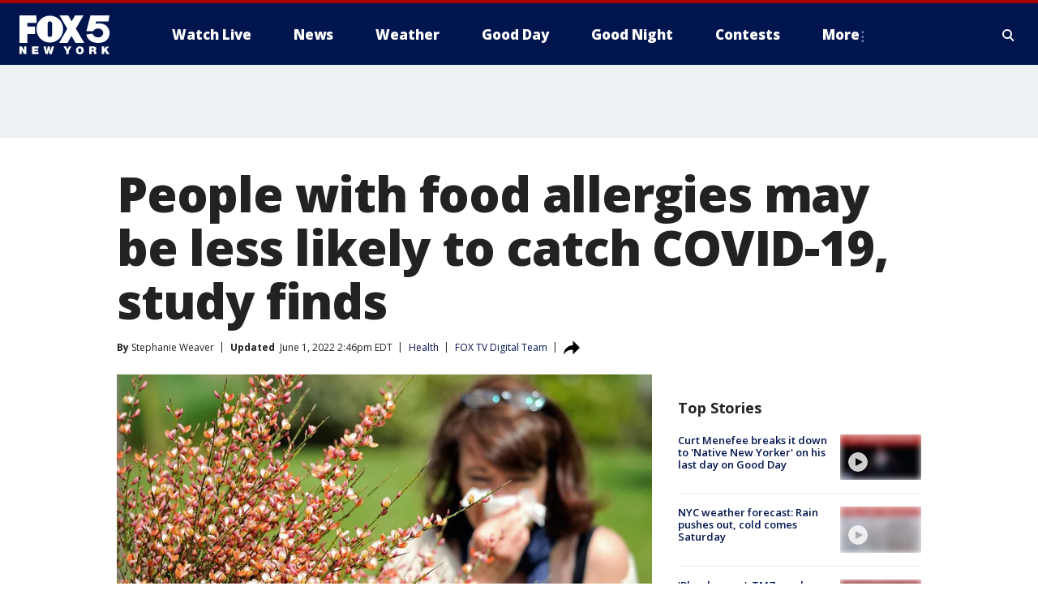

--- FILE ---
content_type: text/html; charset=utf-8
request_url: https://www.fox5ny.com/news/people-with-food-allergies-may-be-less-likely-to-catch-covid-19-study-finds
body_size: 30038
content:
<!doctype html>
<html data-n-head-ssr lang="en" data-n-head="lang">
  <head>
    <!-- Google Tag Manager -->
    <script>
    function loadGTMIfNotLocalOrPreview() {
      const host = window.location.host.toLowerCase();
      const excludedHosts = ["local", "preview", "stage-preview"];
      if (!excludedHosts.some(excludedHost => host.startsWith(excludedHost))) {
        (function(w,d,s,l,i){w[l]=w[l]||[];w[l].push({'gtm.start':
        new Date().getTime(),event:'gtm.js'});var f=d.getElementsByTagName(s)[0],
        j=d.createElement(s),dl=l!='dataLayer'?'&l='+l:'';j.async=true;j.src=
        'https://www.googletagmanager.com/gtm.js?id='+i+dl;f.parentNode.insertBefore(j,f);
        })(window,document,'script','dataLayer','GTM-TMF4BDJ');
      }
    }
    loadGTMIfNotLocalOrPreview();
    </script>
    <!-- End Google Tag Manager -->
    <title data-n-head="true">People with food allergies may be less likely to catch COVID-19, study finds | FOX 5 New York</title><meta data-n-head="true" http-equiv="X-UA-Compatible" content="IE=edge,chrome=1"><meta data-n-head="true" name="viewport" content="width=device-width, minimum-scale=1.0, initial-scale=1.0"><meta data-n-head="true" charset="UTF-8"><meta data-n-head="true" name="format-detection" content="telephone=no"><meta data-n-head="true" name="msapplication-square70x70logo" content="//static.foxtv.com/static/orion/img/wnyw/favicons/mstile-70x70.png"><meta data-n-head="true" name="msapplication-square150x150logo" content="//static.foxtv.com/static/orion/img/wnyw/favicons/mstile-150x150.png"><meta data-n-head="true" name="msapplication-wide310x150logo" content="//static.foxtv.com/static/orion/img/wnyw/favicons/mstile-310x150.png"><meta data-n-head="true" name="msapplication-square310x310logo" content="//static.foxtv.com/static/orion/img/wnyw/favicons/mstile-310x310.png"><meta data-n-head="true" data-hid="description" name="description" content="Researchers found that self-reported doctor-diagnosed asthma was not a risk factor for infection, nor was upper respiratory allergies or eczema. In addition, food allergies were associated with a lower infection risk."><meta data-n-head="true" data-hid="fb:app_id" property="fb:app_id" content="252497958109297"><meta data-n-head="true" data-hid="prism.stationId" name="prism.stationId" content="WNYW_FOX5"><meta data-n-head="true" data-hid="prism.stationCallSign" name="prism.stationCallSign" content="wnyw"><meta data-n-head="true" data-hid="prism.channel" name="prism.channel" content="fts"><meta data-n-head="true" data-hid="prism.section" name="prism.section" content="news"><meta data-n-head="true" data-hid="prism.subsection1" name="prism.subsection1" content=""><meta data-n-head="true" data-hid="prism.subsection2" name="prism.subsection2" content=""><meta data-n-head="true" data-hid="prism.subsection3" name="prism.subsection3" content=""><meta data-n-head="true" data-hid="prism.subsection4" name="prism.subsection4" content=""><meta data-n-head="true" data-hid="prism.aggregationType" name="prism.aggregationType" content="subsection"><meta data-n-head="true" data-hid="prism.genre" name="prism.genre" content=""><meta data-n-head="true" data-hid="pagetype" name="pagetype" content="article" scheme="dcterms.DCMIType"><meta data-n-head="true" data-hid="strikepagetype" name="strikepagetype" content="article" scheme="dcterms.DCMIType"><meta data-n-head="true" data-hid="content-creator" name="content-creator" content="tiger"><meta data-n-head="true" data-hid="dc.creator" name="dc.creator" scheme="dcterms.creator" content=""><meta data-n-head="true" data-hid="dc.title" name="dc.title" content="People with food allergies may be less likely to catch COVID-19, study finds" lang="en"><meta data-n-head="true" data-hid="dc.subject" name="dc.subject" content=""><meta data-n-head="true" data-hid="dcterms.abstract" name="dcterms.abstract" content="Researchers found that self-reported doctor-diagnosed asthma was not a risk factor for infection, nor was upper respiratory allergies or eczema. In addition, food allergies were associated with a lower infection risk."><meta data-n-head="true" data-hid="dc.type" name="dc.type" scheme="dcterms.DCMIType" content="Text.Article"><meta data-n-head="true" data-hid="dc.description" name="dc.description" content="Researchers found that self-reported doctor-diagnosed asthma was not a risk factor for infection, nor was upper respiratory allergies or eczema. In addition, food allergies were associated with a lower infection risk."><meta data-n-head="true" data-hid="dc.language" name="dc.language" scheme="dcterms.RFC4646" content="en-US"><meta data-n-head="true" data-hid="dc.publisher" name="dc.publisher" content="FOX 5 New York"><meta data-n-head="true" data-hid="dc.format" name="dc.format" scheme="dcterms.URI" content="text/html"><meta data-n-head="true" data-hid="dc.identifier" name="dc.identifier" scheme="dcterms.URI" content="urn:uri:base64:5e750863-094e-596b-950a-a56c3984026a"><meta data-n-head="true" data-hid="dc.source" name="dc.source" content="FOX TV Digital Team"><meta data-n-head="true" data-hid="dc.date" name="dc.date" content="2022-06-01"><meta data-n-head="true" data-hid="dcterms.created" name="dcterms.created" scheme="dcterms.ISO8601" content="2022-06-01T14:39:33-04:00"><meta data-n-head="true" data-hid="dcterms.modified" name="dcterms.modified" scheme="dcterms.ISO8601" content="2022-06-01T15:32:39-04:00"><meta data-n-head="true" data-hid="og:title" property="og:title" content="People with food allergies may be less likely to catch COVID-19, study finds"><meta data-n-head="true" data-hid="og:description" property="og:description" content="Researchers found that self-reported doctor-diagnosed asthma was not a risk factor for infection, nor was upper respiratory allergies or eczema. In addition, food allergies were associated with a lower infection risk."><meta data-n-head="true" data-hid="og:type" property="og:type" content="article"><meta data-n-head="true" data-hid="og:image" property="og:image" content="https://images.foxtv.com/static.fox5ny.com/www.fox5ny.com/content/uploads/2022/06/1280/720/allergies.jpg?ve=1&amp;tl=1"><meta data-n-head="true" data-hid="og:image:width" property="og:image:width" content="1280"><meta data-n-head="true" data-hid="og:image:height" property="og:image:height" content="720"><meta data-n-head="true" data-hid="og:url" property="og:url" content="https://www.fox5ny.com/news/people-with-food-allergies-may-be-less-likely-to-catch-covid-19-study-finds"><meta data-n-head="true" data-hid="og:site_name" property="og:site_name" content="FOX 5 New York"><meta data-n-head="true" data-hid="og:locale" property="og:locale" content="en_US"><meta data-n-head="true" data-hid="robots" name="robots" content="index, follow, max-image-preview:large, max-video-preview:-1"><meta data-n-head="true" data-hid="fox.app_version" name="fox.app_version" content="v77"><meta data-n-head="true" data-hid="fox.fix_version" name="fox.fix_version" content="10.1.0"><meta data-n-head="true" data-hid="fox.app_build" name="fox.app_build" content="no build version"><meta data-n-head="true" name="twitter:card" content="summary_large_image"><meta data-n-head="true" name="twitter:site" content="@FOX5NY"><meta data-n-head="true" name="twitter:site:id" content="@FOX5NY"><meta data-n-head="true" name="twitter:title" content="People with food allergies may be less likely to catch COVID-19, study finds"><meta data-n-head="true" name="twitter:description" content="Researchers found that self-reported doctor-diagnosed asthma was not a risk factor for infection, nor was upper respiratory allergies or eczema. In addition, food allergies were associated with a lower infection risk."><meta data-n-head="true" name="twitter:image" content="https://images.foxtv.com/static.fox5ny.com/www.fox5ny.com/content/uploads/2022/06/1280/720/allergies.jpg?ve=1&amp;tl=1"><meta data-n-head="true" name="twitter:url" content="https://www.fox5ny.com/news/people-with-food-allergies-may-be-less-likely-to-catch-covid-19-study-finds"><meta data-n-head="true" name="twitter:creator" content="@FOX5NY"><meta data-n-head="true" name="twitter:creator:id" content="@FOX5NY"><meta data-n-head="true" name="fox.name" content="Post Landing"><meta data-n-head="true" name="fox.category" content="news"><meta data-n-head="true" name="fox.page_content_category" content="news"><meta data-n-head="true" name="fox.page_name" content="wnyw:web:post:article:People with food allergies may be less likely to catch COVID-19, study finds | FOX 5 New York"><meta data-n-head="true" name="fox.page_content_level_1" content="wnyw:web:post"><meta data-n-head="true" name="fox.page_content_level_2" content="wnyw:web:post:article"><meta data-n-head="true" name="fox.page_content_level_3" content="wnyw:web:post:article:People with food allergies may be less likely to catch COVID-19, study finds | FOX 5 New York"><meta data-n-head="true" name="fox.page_content_level_4" content="wnyw:web:post:article:People with food allergies may be less likely to catch COVID-19, study finds | FOX 5 New York"><meta data-n-head="true" name="fox.page_type" content="post-article"><meta data-n-head="true" name="fox.page_content_distributor" content="owned"><meta data-n-head="true" name="fox.page_content_type_of_story" content="Digital Original"><meta data-n-head="true" name="fox.author" content=""><meta data-n-head="true" name="fox.page_content_author" content=""><meta data-n-head="true" name="fox.page_content_author_secondary" content="Stephanie Weaver"><meta data-n-head="true" name="fox.page_content_version" content="2.1.0"><meta data-n-head="true" name="fox.publisher" content="FOX TV Digital Team"><meta data-n-head="true" name="fox.page_content_id" content="5e750863-094e-596b-950a-a56c3984026a"><meta data-n-head="true" name="fox.page_content_station_originator" content="national"><meta data-n-head="true" name="fox.url" content="https://www.fox5ny.com/news/people-with-food-allergies-may-be-less-likely-to-catch-covid-19-study-finds"><meta data-n-head="true" name="fox.page_canonical_url" content="https://www.fox9.com/news/people-with-food-allergies-may-be-less-likely-to-catch-covid-19-study-finds"><meta data-n-head="true" name="smartbanner:enabled-platforms" content="none"><meta data-n-head="true" property="fb:app_id" content="252497958109297"><meta data-n-head="true" property="article:opinion" content="false"><meta data-n-head="true" name="keywords" content="Health,News,Us,Health,Coronavirus"><meta data-n-head="true" name="classification" content="/FTS/Health,/FTS/News,/FTS/Us,/FTS/Health/Coronavirus"><meta data-n-head="true" name="classification-isa" content="health,news,us,coronavirus"><meta data-n-head="true" name="fox.page_content_tags" content="/FTS/Health,/FTS/News,/FTS/Us,/FTS/Health/Coronavirus"><link data-n-head="true" rel="preconnect" href="https://prod.player.fox.digitalvideoplatform.com" crossorigin="anonymous"><link data-n-head="true" rel="dns-prefetch" href="https://prod.player.fox.digitalvideoplatform.com"><link data-n-head="true" rel="stylesheet" href="https://statics.foxsports.com/static/orion/style/css/scorestrip-external.css"><link data-n-head="true" rel="icon" type="image/x-icon" href="/favicons/wnyw/favicon.ico"><link data-n-head="true" rel="stylesheet" href="https://fonts.googleapis.com/css?family=Open+Sans:300,400,400i,600,600i,700,700i,800,800i&amp;display=swap"><link data-n-head="true" rel="stylesheet" href="https://fonts.googleapis.com/css2?family=Rubik:wght@700&amp;display=swap"><link data-n-head="true" rel="schema.dcterms" href="//purl.org/dc/terms/"><link data-n-head="true" rel="schema.prism" href="//prismstandard.org/namespaces/basic/2.1/"><link data-n-head="true" rel="schema.iptc" href="//iptc.org/std/nar/2006-10-01/"><link data-n-head="true" rel="shortcut icon" href="//static.foxtv.com/static/orion/img/wnyw/favicons/favicon.ico" type="image/x-icon"><link data-n-head="true" rel="apple-touch-icon" sizes="57x57" href="//static.foxtv.com/static/orion/img/wnyw/favicons/apple-touch-icon-57x57.png"><link data-n-head="true" rel="apple-touch-icon" sizes="60x60" href="//static.foxtv.com/static/orion/img/wnyw/favicons/apple-touch-icon-60x60.png"><link data-n-head="true" rel="apple-touch-icon" sizes="72x72" href="//static.foxtv.com/static/orion/img/wnyw/favicons/apple-touch-icon-72x72.png"><link data-n-head="true" rel="apple-touch-icon" sizes="76x76" href="//static.foxtv.com/static/orion/img/wnyw/favicons/apple-touch-icon-76x76.png"><link data-n-head="true" rel="apple-touch-icon" sizes="114x114" href="//static.foxtv.com/static/orion/img/wnyw/favicons/apple-touch-icon-114x114.png"><link data-n-head="true" rel="apple-touch-icon" sizes="120x120" href="//static.foxtv.com/static/orion/img/wnyw/favicons/apple-touch-icon-120x120.png"><link data-n-head="true" rel="apple-touch-icon" sizes="144x144" href="//static.foxtv.com/static/orion/img/wnyw/favicons/apple-touch-icon-144x144.png"><link data-n-head="true" rel="apple-touch-icon" sizes="152x152" href="//static.foxtv.com/static/orion/img/wnyw/favicons/apple-touch-icon-152x152.png"><link data-n-head="true" rel="apple-touch-icon" sizes="180x180" href="//static.foxtv.com/static/orion/img/wnyw/favicons/apple-touch-icon-180x180.png"><link data-n-head="true" rel="icon" type="image/png" href="//static.foxtv.com/static/orion/img/wnyw/favicons/favicon-16x16.png" sizes="16x16"><link data-n-head="true" rel="icon" type="image/png" href="//static.foxtv.com/static/orion/img/wnyw/favicons/favicon-32x32.png" sizes="32x32"><link data-n-head="true" rel="icon" type="image/png" href="//static.foxtv.com/static/orion/img/wnyw/favicons/favicon-96x96.png" sizes="96x96"><link data-n-head="true" rel="icon" type="image/png" href="//static.foxtv.com/static/orion/img/wnyw/favicons/android-chrome-192x192.png" sizes="192x192"><link data-n-head="true" href="https://fonts.gstatic.com" rel="preconnect" crossorigin="true"><link data-n-head="true" href="https://fonts.googleapis.com" rel="preconnect" crossorigin="true"><link data-n-head="true" rel="stylesheet" href="https://fonts.googleapis.com/css?family=Source+Sans+Pro:200,300,400,600,400italic,700,700italic,300,300italic,600italic/"><link data-n-head="true" rel="preconnect" href="https://cdn.segment.com/"><link data-n-head="true" rel="preconnect" href="https://widgets.media.weather.com/"><link data-n-head="true" rel="preconnect" href="https://elections.ap.org/"><link data-n-head="true" rel="preconnect" href="https://www.google-analytics.com/"><link data-n-head="true" rel="preconnect" href="http://static.chartbeat.com/"><link data-n-head="true" rel="preconnect" href="https://sb.scorecardresearch.com/"><link data-n-head="true" rel="preconnect" href="http://www.googletagmanager.com/"><link data-n-head="true" rel="preconnect" href="https://cdn.optimizely.com/"><link data-n-head="true" rel="preconnect" href="https://cdn.segment.com/"><link data-n-head="true" rel="preconnect" href="https://connect.facebook.net/"><link data-n-head="true" rel="preconnect" href="https://prod.player.fox.digitalvideoplatform.com/"><link data-n-head="true" rel="preload" as="script" href="https://prod.player.fox.digitalvideoplatform.com/wpf/v3/3.2.56/wpf_player.js"><link data-n-head="true" rel="prefetch" as="script" href="https://prod.player.fox.digitalvideoplatform.com/wpf/v3/3.2.56/lib/wpf_bitmovin_yospace_player.js"><link data-n-head="true" rel="prefetch" as="script" href="https://prod.player.fox.digitalvideoplatform.com/wpf/v3/3.2.56/lib/wpf_conviva_reporter.js"><link data-n-head="true" rel="prefetch" as="script" href="https://prod.player.fox.digitalvideoplatform.com/wpf/v3/3.2.56/lib/wpf_mux_reporter.js"><link data-n-head="true" rel="prefetch" as="script" href="https://prod.player.fox.digitalvideoplatform.com/wpf/v3/3.2.56/lib/wpf_adobeheartbeat_reporter.js"><link data-n-head="true" rel="prefetch" as="script" href="https://prod.player.fox.digitalvideoplatform.com/wpf/v3/3.2.56/lib/wpf_comscore_reporter.js"><link data-n-head="true" rel="prefetch" as="script" href="https://prod.player.fox.digitalvideoplatform.com/wpf/v3/3.2.56/lib/wpf_controls.js"><link data-n-head="true" rel="canonical" href="https://www.fox9.com/news/people-with-food-allergies-may-be-less-likely-to-catch-covid-19-study-finds"><link data-n-head="true" rel="alternate" type="application/rss+xml" title="News" href="https://www.fox5ny.com/rss.xml?category=news"><link data-n-head="true" rel="alternate" type="application/rss+xml" title="Health" href="https://www.fox5ny.com/rss.xml?tag=health"><link data-n-head="true" rel="shorturl" href=""><link data-n-head="true" rel="image_src" href="https://images.foxtv.com/static.fox5ny.com/www.fox5ny.com/content/uploads/2022/06/1280/720/allergies.jpg?ve=1&amp;tl=1"><link data-n-head="true" rel="amphtml" href="https://www.fox5ny.com/news/people-with-food-allergies-may-be-less-likely-to-catch-covid-19-study-finds.amp"><link data-n-head="true" rel="preload" as="image" href="https://m107833-ecdn.mp.lura.live/1/200013/pvw/310/A4F/310A4F7685EB081686FE3AEBE596FA54_3.jpg"><link data-n-head="true" rel="alternate" title="FOX 5 New York - News" type="application/rss+xml" href="https://www.fox5ny.com/rss/category/news"><link data-n-head="true" rel="alternate" title="FOX 5 New York - Local News" type="application/rss+xml" href="https://www.fox5ny.com/rss/category/local-news"><link data-n-head="true" rel="alternate" title="FOX 5 New York - Tag Us Ny" type="application/rss+xml" href="https://www.fox5ny.com/rss/tags/us,ny,"><link data-n-head="true" rel="alternate" title="FOX 5 New York - National News" type="application/rss+xml" href="https://www.fox5ny.com/rss/category/national-news"><link data-n-head="true" rel="alternate" title="FOX 5 New York - Tag Crime Publicsafety" type="application/rss+xml" href="https://www.fox5ny.com/rss/tags/crime-publicsafety"><link data-n-head="true" rel="alternate" title="FOX 5 New York - Tag Entertainment" type="application/rss+xml" href="https://www.fox5ny.com/rss/tags/entertainment"><link data-n-head="true" rel="alternate" title="FOX 5 New York - Tag Unusual" type="application/rss+xml" href="https://www.fox5ny.com/rss/tags/unusual"><link data-n-head="true" rel="alternate" title="FOX 5 New York - Tag Science" type="application/rss+xml" href="https://www.fox5ny.com/rss/tags/science,"><link data-n-head="true" rel="alternate" title="FOX 5 New York - Sports" type="application/rss+xml" href="https://www.fox5ny.com/rss/category/sports"><link data-n-head="true" rel="alternate" title="FOX 5 New York - Tag Seen On Tv" type="application/rss+xml" href="https://www.fox5ny.com/rss/tags/seen-on-tv"><link data-n-head="true" rel="alternate" title="FOX 5 New York - Newsletter Signup" type="application/rss+xml" href="https://www.fox5ny.com/rss/category/newsletter-signup"><link data-n-head="true" rel="alternate" title="FOX 5 New York - Live" type="application/rss+xml" href="https://www.fox5ny.com/rss/category/live"><link data-n-head="true" rel="alternate" title="FOX 5 New York - Weather" type="application/rss+xml" href="https://www.fox5ny.com/rss/category/weather"><link data-n-head="true" rel="alternate" title="FOX 5 New York - Closing" type="application/rss+xml" href="https://www.fox5ny.com/rss/category/closing"><link data-n-head="true" rel="alternate" title="FOX 5 New York - Weather Alerts" type="application/rss+xml" href="https://www.fox5ny.com/rss/category/weather-alerts"><link data-n-head="true" rel="alternate" title="FOX 5 New York - Traffic" type="application/rss+xml" href="https://www.fox5ny.com/rss/category/traffic"><link data-n-head="true" rel="alternate" title="FOX 5 New York - Tag Travel News" type="application/rss+xml" href="https://www.fox5ny.com/rss/tags/travel-news,"><link data-n-head="true" rel="alternate" title="FOX 5 New York - Apps" type="application/rss+xml" href="https://www.fox5ny.com/rss/category/apps"><link data-n-head="true" rel="alternate" title="FOX 5 New York - Shows Good Day" type="application/rss+xml" href="https://www.fox5ny.com/rss/category/shows,good-day"><link data-n-head="true" rel="alternate" title="FOX 5 New York - Tag Series Good Day Cafe" type="application/rss+xml" href="https://www.fox5ny.com/rss/tags/series,good-day-cafe"><link data-n-head="true" rel="alternate" title="FOX 5 New York - Shows Street Talk" type="application/rss+xml" href="https://www.fox5ny.com/rss/category/shows,street-talk"><link data-n-head="true" rel="alternate" title="FOX 5 New York - Tag Health" type="application/rss+xml" href="https://www.fox5ny.com/rss/tags/health"><link data-n-head="true" rel="alternate" title="FOX 5 New York - Tag Good Day Things To Do Nyc" type="application/rss+xml" href="https://www.fox5ny.com/rss/tags/good-day,things-to-do-nyc"><link data-n-head="true" rel="alternate" title="FOX 5 New York - About" type="application/rss+xml" href="https://www.fox5ny.com/rss/category/about"><link data-n-head="true" rel="alternate" title="FOX 5 New York - Team" type="application/rss+xml" href="https://www.fox5ny.com/rss/category/team"><link data-n-head="true" rel="alternate" title="FOX 5 New York - Whatsonfox" type="application/rss+xml" href="https://www.fox5ny.com/rss/category/whatsonfox"><link data-n-head="true" rel="alternate" title="FOX 5 New York - Job Opportunities At Fox 5 My9" type="application/rss+xml" href="https://www.fox5ny.com/rss/category/job-opportunities-at-fox-5-my9"><link data-n-head="true" rel="alternate" title="FOX 5 New York - Public Affairs" type="application/rss+xml" href="https://www.fox5ny.com/rss/category/public-affairs"><link data-n-head="true" rel="alternate" title="FOX 5 New York - Contests" type="application/rss+xml" href="https://www.fox5ny.com/rss/category/contests"><link data-n-head="true" rel="alternate" title="FOX 5 New York - Money" type="application/rss+xml" href="https://www.fox5ny.com/rss/category/money"><link data-n-head="true" rel="alternate" title="FOX 5 New York - Tag Consumer" type="application/rss+xml" href="https://www.fox5ny.com/rss/tags/consumer"><link data-n-head="true" rel="alternate" title="FOX 5 New York - Tag Consumer Recalls" type="application/rss+xml" href="https://www.fox5ny.com/rss/tags/consumer,recalls"><link data-n-head="true" rel="alternate" title="FOX 5 New York - Tag Business" type="application/rss+xml" href="https://www.fox5ny.com/rss/tags/business"><link data-n-head="true" rel="alternate" title="FOX 5 New York - Tag Money Us Economy" type="application/rss+xml" href="https://www.fox5ny.com/rss/tags/money,us-economy"><link data-n-head="true" rel="alternate" title="FOX 5 New York - Tag Business Personal Finance" type="application/rss+xml" href="https://www.fox5ny.com/rss/tags/business,personal-finance"><link data-n-head="true" rel="alternate" title="FOX 5 New York - Tag Consumer Real Estate" type="application/rss+xml" href="https://www.fox5ny.com/rss/tags/consumer,real-estate"><link data-n-head="true" rel="alternate" title="FOX 5 New York - Tag Series Archives" type="application/rss+xml" href="https://www.fox5ny.com/rss/tags/series,archives"><link data-n-head="true" rel="alternate" title="FOX 5 New York - Tag Skyfox" type="application/rss+xml" href="https://www.fox5ny.com/rss/tags/skyfox"><link data-n-head="true" rel="alternate" title="FOX 5 New York - Shows Brand Spotlight" type="application/rss+xml" href="https://www.fox5ny.com/rss/category/shows,brand-spotlight"><link data-n-head="true" rel="alternate" title="FOX 5 New York - Tag Us Ny" type="application/rss+xml" href="https://www.fox5ny.com/rss/tags/us,ny"><link data-n-head="true" rel="alternate" title="FOX 5 New York - Shows Good Night New York" type="application/rss+xml" href="https://www.fox5ny.com/rss/category/shows,good-night-new-york"><link data-n-head="true" rel="alternate" title="FOX 5 New York - Discover the latest breaking news." type="application/rss+xml" href="https://www.fox5ny.com/latest.xml"><link data-n-head="true" rel="stylesheet" href="//static.foxtv.com/static/orion/css/default/article.rs.css"><link data-n-head="true" rel="stylesheet" href="/css/print.css" media="print"><script data-n-head="true" type="text/javascript" data-hid="pal-script" src="//imasdk.googleapis.com/pal/sdkloader/pal.js"></script><script data-n-head="true" type="text/javascript" src="https://statics.foxsports.com/static/orion/scorestrip.js" async="false" defer="true"></script><script data-n-head="true" type="text/javascript">
        (function (h,o,u,n,d) {
          h=h[d]=h[d]||{q:[],onReady:function(c){h.q.push(c)}}
          d=o.createElement(u);d.async=1;d.src=n
          n=o.getElementsByTagName(u)[0];n.parentNode.insertBefore(d,n)
        })(window,document,'script','https://www.datadoghq-browser-agent.com/datadog-rum-v4.js','DD_RUM')
        DD_RUM.onReady(function() {
          DD_RUM.init({
            clientToken: 'pub6d08621e10189e2259b02648fb0f12e4',
            applicationId: 'f7e50afb-e642-42a0-9619-b32a46fc1075',
            site: 'datadoghq.com',
            service: 'www.fox5ny.com',
            env: 'prod',
            // Specify a version number to identify the deployed version of your application in Datadog
            version: '1.0.0',
            sampleRate: 20,
            sessionReplaySampleRate: 0,
            trackInteractions: true,
            trackResources: true,
            trackLongTasks: true,
            defaultPrivacyLevel: 'mask-user-input',
          });
          // DD_RUM.startSessionReplayRecording();
        })</script><script data-n-head="true" type="text/javascript" src="https://foxkit.fox.com/sdk/profile/v2.15.0/profile.js" async="false" defer="true"></script><script data-n-head="true" src="https://js.appboycdn.com/web-sdk/5.6/braze.min.js" async="true" defer="true"></script><script data-n-head="true" src="https://c.amazon-adsystem.com/aax2/apstag.js" async="true" defer="true"></script><script data-n-head="true" src="https://www.googletagmanager.com/gtag/js?id=UA-34976036-1" async="true"></script><script data-n-head="true" type="text/javascript">// 86acbd31cd7c09cf30acb66d2fbedc91daa48b86:1701196570.5903604
!function(n,r,e,t,c){var i,o="Promise"in n,u={then:function(){return u},catch:function(n){
return n(new Error("Airship SDK Error: Unsupported browser")),u}},s=o?new Promise((function(n,r){i=function(e,t){e?r(e):n(t)}})):u
;s._async_setup=function(n){if(o)try{i(null,n(c))}catch(n){i(n)}},n[t]=s;var a=r.createElement("script");a.src=e,a.async=!0,a.id="_uasdk",
a.rel=t,r.head.appendChild(a)}(window,document,'https://aswpsdkus.com/notify/v1/ua-sdk.min.js',
  'UA', {
    vapidPublicKey: 'BBGNRUFEAf52td4H1JIYHNeL62PotffxZH-X0xYWSaOTCptAnAiTT7dSwCd2WNnNNrKwcU0XvvwV0OgpS17BtjM=',
    websitePushId: 'web.wnyw.prod',
    appKey: 'Q4_EUAW5TDKbjhgbSAa4kQ',
    token: 'MTpRNF9FVUFXNVRES2JqaGdiU0FhNGtROlpHTHFmbWZmUDVkeWFrZlJFSlJlcXE1LU0taFc2b1BZN2lGYXN2QWdPVXc'
  });
  </script><script data-n-head="true" type="text/javascript">UA.then(sdk => {
        sdk.plugins.load('html-prompt', 'https://aswpsdkus.com/notify/v1/ua-html-prompt.min.js', {
          appearDelay: 5000,
          disappearDelay: 2000000000000000000000000,
          askAgainDelay: 0,
          stylesheet: './css/airship.css',
          auto: false,
          type: 'alert',
          position: 'top',
          i18n: {
            en: {
              title: 'Stay Informed',
              message: 'Receive alerts to the biggest stories worth your time',
              accept: 'Allow',
              deny: 'No Thanks'
            }
          },
          logo: '/favicons/wnyw/favicon.ico'
        }).then(plugin => {
          const auditSession = () => {
            const airshipPageViews = parseInt(window.sessionStorage.getItem('currentAirShipPageViews'), 10)
            if (airshipPageViews > 1) {
              plugin.prompt();
              console.info('Airship: prompt called')
              clearInterval(auditInterval);
              window.sessionStorage.setItem('currentAirShipPageViews', 0)
            }
          }
          const auditInterval = setInterval(auditSession, 2000);
        })
      })</script><script data-n-head="true" src="/taboola/taboola.js" type="text/javascript" async="true" defer="true"></script><script data-n-head="true" src="https://scripts.webcontentassessor.com/scripts/35e77610ca0dba41bdada6851c189e9f743de55cd80acc0709714aaefee1e540"></script><script data-n-head="true" src="//static.foxtv.com/static/orion/scripts/core/ag.core.js"></script><script data-n-head="true" src="//static.foxtv.com/static/isa/core.js"></script><script data-n-head="true" src="//static.foxtv.com/static/orion/scripts/station/default/loader.js"></script><script data-n-head="true" src="https://widgets.media.weather.com/wxwidget.loader.js?cid=996314550" defer=""></script><script data-n-head="true" src="https://prod.player.fox.digitalvideoplatform.com/wpf/v3/3.2.56/wpf_player.js" defer="" data-hid="fox-player-main-script"></script><script data-n-head="true" src="//static.foxtv.com/static/leap/loader.js"></script><script data-n-head="true" >(function () {
        var _sf_async_config = window._sf_async_config = (window._sf_async_config || {})
        _sf_async_config.uid = 65824
        _sf_async_config.domain = 'fox5ny.com'
        _sf_async_config.flickerControl = false
        _sf_async_config.useCanonical = true

        // Function to set ISA-dependent values with proper error handling
        function setISAValues() {
          if (window.FTS && window.FTS.ISA && window.FTS.ISA._meta) {
            try {
              _sf_async_config.sections = window.FTS.ISA._meta.section || ''
              _sf_async_config.authors = window.FTS.ISA._meta.fox['fox.page_content_author'] ||
                                       window.FTS.ISA._meta.fox['fox.page_content_author_secondary'] ||
                                       window.FTS.ISA._meta.raw.publisher || ''
            } catch (e) {
              console.warn('FTS.ISA values not available yet:', e)
              _sf_async_config.sections = ''
              _sf_async_config.authors = ''
            }
          } else {
            // Set default values if ISA is not available
            _sf_async_config.sections = ''
            _sf_async_config.authors = ''

            // Retry after a short delay if ISA is not loaded yet
            setTimeout(setISAValues, 100)
          }
        }

        // Set ISA values initially
        setISAValues()

        _sf_async_config.useCanonicalDomain = true
        function loadChartbeat() {
          var e = document.createElement('script');
            var n = document.getElementsByTagName('script')[0];
            e.type = 'text/javascript';
            e.async = true;
            e.src = '//static.chartbeat.com/js/chartbeat.js';
            n.parentNode.insertBefore(e, n);
        }
        loadChartbeat();
        })()</script><script data-n-head="true" src="//static.chartbeat.com/js/chartbeat_mab.js"></script><script data-n-head="true" src="//static.chartbeat.com/js/chartbeat.js"></script><script data-n-head="true" src="https://interactives.ap.org/election-results/assets/microsite/resizeClient.js" defer=""></script><script data-n-head="true" data-hid="strike-loader" src="https://strike.fox.com/static/fts/display/loader.js" type="text/javascript"></script><script data-n-head="true" >
          (function() {
              window.foxstrike = window.foxstrike || {};
              window.foxstrike.cmd = window.foxstrike.cmd || [];
          })()
        </script><script data-n-head="true" type="application/ld+json">{"@context":"http://schema.org","@type":"NewsArticle","mainEntityOfPage":"https://www.fox9.com/news/people-with-food-allergies-may-be-less-likely-to-catch-covid-19-study-finds","headline":"People with food allergies may be less likely to catch COVID-19, study finds","articleBody":"A new study finds that people with food allergies may be less likely to become infected with COVID-19 than people without them.According to the study, funded by the <a href=\"https://www.nih.gov/news-events/news-releases/food-allergy-associated-lower-risk-sars-cov-2-infection\">National Institutes of Health</a> and published Tuesday in the &quot;<a href=\"https://www.jacionline.org/article/S0091-6749(22)00752-7/fulltext#relatedArticles\">Journal of Allergy and Clinical Immunology</a>,&quot; biweekly nasal swabs and weekly surveys were conducted for six months with more than 4,100 participants from nearly 1,400 households.&#xA0;The goal was to identify coronavirus infections between May 2020 and February 2021 &#x2014; prior to the widespread rollout of COVID-19 vaccines among non-healthcare workers in the United States and before the widespread emergence of variants of concern.Participant and household infection and household transmission probabilities were calculated using time-to-event analyses, and factors associated with infection and transmission risk were determined using regression analysis. Roughly half of the participating children, teenagers and adults had self-reported a food allergy, asthma, eczema or allergic rhinitis.If a member of the household developed symptoms consistent with COVID-19, additional nasal swabs were taken. Blood samples also were collected periodically and after a family&#x2019;s first reported illness, if there was one.&#xA0;Researchers found that self-reported doctor-diagnosed asthma was not a risk factor for infection, nor was upper respiratory allergies or eczema. In addition, <a href=\"https://www.jacionline.org/article/S0091-6749(22)00752-7/fulltext#relatedArticles\">food allergies were associated with a lower infection risk</a>.&#xA0;&quot;Asthma does not increase risk of SARS-CoV-2 infection. Food allergy is associated with lower infection risk, while BMI is associated with increased infection risk,&quot; the study&#x2019;s authors wrote. &quot;Understanding how these factors modify infection risk may offer new avenues for infection prevention.&quot;The study, also known as the Human Epidemiology and Response to SARS-CoV-2 (HEROS) study, also found that children 12 years old or younger are just as likely to become infected with the virus as teenagers and adults, but 75% of infections in children are asymptomatic. The study also confirmed that COVID-19 transmission in households with children is high.<strong>RELATED: </strong><a href=\"https://www.fox7austin.com/news/allergy-sufferers-you-might-be-cleaning-your-house-all-wrong\" target=\"_blank\"><strong>Allergy sufferers, you might be cleaning your house all wrong</strong></a>&quot;The HEROS study findings underscore the importance of vaccinating children and implementing other public health measures to prevent them from becoming infected with SARS-CoV-2, thus protecting both children and vulnerable members of their household from the virus,&quot; said Anthony S. Fauci, director of the National Institute of Allergy and Infectious Diseases (NIAID), part of NIH. &quot;Furthermore, the observed association between food allergy and the risk of infection with SARS-CoV-2, as well as between body-mass index and this risk, merit further investigation.&quot;Tina V. Hartert, who co-led the research, speculates that type 2 inflammation, a characteristic of allergic conditions, may reduce levels of a protein called the ACE2 receptor on the surface of airway cells.&#xA0;&quot;SARS-CoV-2 uses this receptor to enter cells, so its scarcity could limit the virus&#x2019;s ability to infect them. Differences in risk behaviors among people with food allergy, such as eating out at restaurants less often, also could explain the lower infection risk for this group,&quot; the NIH wrote in its press release.Previous research has identified obesity and a high body mass index as risk factors for COVID-19. In the HEROS study, investigators found a strong, linear relationship between BMI and the risk of SARS-CoV-2 infection.&#xA0;Every 10-point increase in BMI percentile raised the risk of infection by 9%. In addition, participants who were overweight or obese had a 41% greater risk of infection than those who were not.&#xA0;<i>This study was reported from Los Angeles.</i>","datePublished":"2022-06-01T14:39:33-04:00","dateModified":"2022-06-01T14:46:12-04:00","description":"Researchers found that self-reported doctor-diagnosed asthma was not a risk factor for infection, nor was upper respiratory allergies or eczema. In addition, food allergies were associated with a lower infection risk.","author":{"@type":"Person","name":"FOX TV Digital Team"},"publisher":{"@type":"NewsMediaOrganization","name":"FOX 5 New York","alternateName":"WNYW, FOX 5","url":"https://www.fox5ny.com/","sameAs":["https://www.facebook.com/FOX5NY/","https://twitter.com/fox5ny","https://www.instagram.com/fox5ny/","https://www.youtube.com/@fox5ny","https://en.wikipedia.org/wiki/WNYW","https://www.wikidata.org/wiki/Q1540364","https://www.wikidata.org/wiki/Q1540364"],"foundingDate":"1938","logo":{"@type":"ImageObject","url":"https://static.foxtv.com/static/orion/img/wnyw/favicons/favicon-96x96.png","width":"96","height":"96"},"contactPoint":[{"@type":"ContactPoint","telephone":"+1-212-452-5555","contactType":"news desk"}],"address":{"@type":"PostalAddress","addressLocality":"New York","addressRegion":"New York","postalCode":"10021","streetAddress":"205 E 67th Street","addressCountry":{"@type":"Country","name":"US"}}},"image":{"@type":"ImageObject","url":"https://static.fox5ny.com/www.fox5ny.com/content/uploads/2022/06/allergies.jpg","width":"1280","height":"720"},"url":"https://www.fox9.com/news/people-with-food-allergies-may-be-less-likely-to-catch-covid-19-study-finds","isAccessibleForFree":true,"keywords":"health,us,news,coronavirus"}</script><link rel="preload" href="/_wzln/55dded59179ac2f848ea.js" as="script"><link rel="preload" href="/_wzln/6144630b6de6fee53c2b.js" as="script"><link rel="preload" href="/_wzln/75fbf55b66d4e492ce22.js" as="script"><link rel="preload" href="/_wzln/22d615ff17b1127cf9f5.js" as="script"><link rel="preload" href="/_wzln/fca5e8efacdac44a4e94.js" as="script"><link rel="preload" href="/_wzln/e20ba68226fca7b636fe.js" as="script"><link rel="preload" href="/_wzln/a2720066d4fab236d217.js" as="script"><style data-vue-ssr-id="3d723bd8:0 153764a8:0 4783c553:0 01f125af:0 7e965aea:0 fe2c1b5a:0 c789a71e:0 2151d74a:0 5fac22c6:0 4f269fee:0 c23b5e74:0 403377d7:0 7cd52d1a:0 1b6848e9:0 3979e5e6:0 59bee381:0 4a3d6b7a:0 42dc6fe6:0 5c0b7ab5:0 c061adc6:0">.v-select{position:relative;font-family:inherit}.v-select,.v-select *{box-sizing:border-box}@keyframes vSelectSpinner{0%{transform:rotate(0deg)}to{transform:rotate(1turn)}}.vs__fade-enter-active,.vs__fade-leave-active{pointer-events:none;transition:opacity .15s cubic-bezier(1,.5,.8,1)}.vs__fade-enter,.vs__fade-leave-to{opacity:0}.vs--disabled .vs__clear,.vs--disabled .vs__dropdown-toggle,.vs--disabled .vs__open-indicator,.vs--disabled .vs__search,.vs--disabled .vs__selected{cursor:not-allowed;background-color:#f8f8f8}.v-select[dir=rtl] .vs__actions{padding:0 3px 0 6px}.v-select[dir=rtl] .vs__clear{margin-left:6px;margin-right:0}.v-select[dir=rtl] .vs__deselect{margin-left:0;margin-right:2px}.v-select[dir=rtl] .vs__dropdown-menu{text-align:right}.vs__dropdown-toggle{-webkit-appearance:none;-moz-appearance:none;appearance:none;display:flex;padding:0 0 4px;background:none;border:1px solid rgba(60,60,60,.26);border-radius:4px;white-space:normal}.vs__selected-options{display:flex;flex-basis:100%;flex-grow:1;flex-wrap:wrap;padding:0 2px;position:relative}.vs__actions{display:flex;align-items:center;padding:4px 6px 0 3px}.vs--searchable .vs__dropdown-toggle{cursor:text}.vs--unsearchable .vs__dropdown-toggle{cursor:pointer}.vs--open .vs__dropdown-toggle{border-bottom-color:transparent;border-bottom-left-radius:0;border-bottom-right-radius:0}.vs__open-indicator{fill:rgba(60,60,60,.5);transform:scale(1);transition:transform .15s cubic-bezier(1,-.115,.975,.855);transition-timing-function:cubic-bezier(1,-.115,.975,.855)}.vs--open .vs__open-indicator{transform:rotate(180deg) scale(1)}.vs--loading .vs__open-indicator{opacity:0}.vs__clear{fill:rgba(60,60,60,.5);padding:0;border:0;background-color:transparent;cursor:pointer;margin-right:8px}.vs__dropdown-menu{display:block;box-sizing:border-box;position:absolute;top:calc(100% - 1px);left:0;z-index:1000;padding:5px 0;margin:0;width:100%;max-height:350px;min-width:160px;overflow-y:auto;box-shadow:0 3px 6px 0 rgba(0,0,0,.15);border:1px solid rgba(60,60,60,.26);border-top-style:none;border-radius:0 0 4px 4px;text-align:left;list-style:none;background:#fff}.vs__no-options{text-align:center}.vs__dropdown-option{line-height:1.42857143;display:block;padding:3px 20px;clear:both;color:#333;white-space:nowrap;cursor:pointer}.vs__dropdown-option--highlight{background:#5897fb;color:#fff}.vs__dropdown-option--deselect{background:#fb5858;color:#fff}.vs__dropdown-option--disabled{background:inherit;color:rgba(60,60,60,.5);cursor:inherit}.vs__selected{display:flex;align-items:center;background-color:#f0f0f0;border:1px solid rgba(60,60,60,.26);border-radius:4px;color:#333;line-height:1.4;margin:4px 2px 0;padding:0 .25em;z-index:0}.vs__deselect{display:inline-flex;-webkit-appearance:none;-moz-appearance:none;appearance:none;margin-left:4px;padding:0;border:0;cursor:pointer;background:none;fill:rgba(60,60,60,.5);text-shadow:0 1px 0 #fff}.vs--single .vs__selected{background-color:transparent;border-color:transparent}.vs--single.vs--loading .vs__selected,.vs--single.vs--open .vs__selected{position:absolute;opacity:.4}.vs--single.vs--searching .vs__selected{display:none}.vs__search::-webkit-search-cancel-button{display:none}.vs__search::-ms-clear,.vs__search::-webkit-search-decoration,.vs__search::-webkit-search-results-button,.vs__search::-webkit-search-results-decoration{display:none}.vs__search,.vs__search:focus{-webkit-appearance:none;-moz-appearance:none;appearance:none;line-height:1.4;font-size:1em;border:1px solid transparent;border-left:none;outline:none;margin:4px 0 0;padding:0 7px;background:none;box-shadow:none;width:0;max-width:100%;flex-grow:1;z-index:1}.vs__search::-moz-placeholder{color:inherit}.vs__search::placeholder{color:inherit}.vs--unsearchable .vs__search{opacity:1}.vs--unsearchable:not(.vs--disabled) .vs__search{cursor:pointer}.vs--single.vs--searching:not(.vs--open):not(.vs--loading) .vs__search{opacity:.2}.vs__spinner{align-self:center;opacity:0;font-size:5px;text-indent:-9999em;overflow:hidden;border:.9em solid hsla(0,0%,39.2%,.1);border-left-color:rgba(60,60,60,.45);transform:translateZ(0);animation:vSelectSpinner 1.1s linear infinite;transition:opacity .1s}.vs__spinner,.vs__spinner:after{border-radius:50%;width:5em;height:5em}.vs--loading .vs__spinner{opacity:1}
.fts-scorestrip-wrap{width:100%}.fts-scorestrip-wrap .fts-scorestrip-container{padding:0 16px;max-width:1280px;margin:0 auto}@media screen and (min-width:1024px){.fts-scorestrip-wrap .fts-scorestrip-container{padding:15px 24px}}
.fts-scorestrip-wrap[data-v-75d386ae]{width:100%}.fts-scorestrip-wrap .fts-scorestrip-container[data-v-75d386ae]{padding:0 16px;max-width:1280px;margin:0 auto}@media screen and (min-width:1024px){.fts-scorestrip-wrap .fts-scorestrip-container[data-v-75d386ae]{padding:15px 24px}}@media(min-width:768px)and (max-width:1280px){.main-content-new-layout[data-v-75d386ae]{padding:10px}}
#xd-channel-container[data-v-0130ae53]{margin:0 auto;max-width:1280px;height:1px}#xd-channel-fts-iframe[data-v-0130ae53]{position:relative;top:-85px;left:86.1%;width:100%;display:none}@media (min-width:768px) and (max-width:1163px){#xd-channel-fts-iframe[data-v-0130ae53]{left:84%}}@media (min-width:768px) and (max-width:1056px){#xd-channel-fts-iframe[data-v-0130ae53]{left:81%}}@media (min-width:768px) and (max-width:916px){#xd-channel-fts-iframe[data-v-0130ae53]{left:79%}}@media (min-width:769px) and (max-width:822px){#xd-channel-fts-iframe[data-v-0130ae53]{left:77%}}@media (min-width:400px) and (max-width:767px){#xd-channel-fts-iframe[data-v-0130ae53]{display:none!important}}.branding[data-v-0130ae53]{padding-top:0}@media (min-width:768px){.branding[data-v-0130ae53]{padding-top:10px}}
.title--hide[data-v-b8625060]{display:none}
#fox-id-logged-in[data-v-f7244ab2]{display:none}.button-reset[data-v-f7244ab2]{background:none;border:none;padding:0;cursor:pointer;outline:inherit}.watch-live[data-v-f7244ab2]{background-color:#a70000;border-radius:3px;margin-top:16px;margin-right:-10px;padding:8px 9px;max-height:31px}.watch-live>a[data-v-f7244ab2]{color:#fff;font-weight:900;font-size:12px}.small-btn-grp[data-v-f7244ab2]{display:flex}.sign-in[data-v-f7244ab2]{width:43px;height:17px;font-size:12px;font-weight:800;font-stretch:normal;font-style:normal;line-height:normal;letter-spacing:-.25px;color:#fff}.sign-in-mobile[data-v-f7244ab2]{margin:16px 12px 0 0}.sign-in-mobile[data-v-f7244ab2],.sign-in-tablet-and-up[data-v-f7244ab2]{background-color:#334f99;width:59px;height:31px;border-radius:3px}.sign-in-tablet-and-up[data-v-f7244ab2]{float:left;margin-right:16px;margin-top:24px}.sign-in-tablet-and-up[data-v-f7244ab2]:hover{background-color:#667bb3}.avatar-desktop[data-v-f7244ab2]{width:28px;height:28px;float:left;margin-right:16px;margin-top:24px}.avatar-mobile[data-v-f7244ab2]{width:33px;height:33px;margin:16px 12px 0 0}
.alert-storm .alert-text[data-v-6e1c7e98]{top:0}.alert-storm .alert-info a[data-v-6e1c7e98]{color:#fff}.alert-storm .alert-title[data-v-6e1c7e98]:before{display:inline-block;position:absolute;left:-18px;top:2px;height:15px;width:12px;background:url(//static.foxtv.com/static/orion/img/core/s/weather/warning.svg) no-repeat;background-size:contain}@media (min-width:768px){.alert-storm .alert-title[data-v-6e1c7e98]:before{left:0;top:0;height:24px;width:21px}}
.min-height-ad[data-v-2c3e8482]{min-height:0}.pre-content .min-height-ad[data-v-2c3e8482]{min-height:90px}@media only screen and (max-width:767px){.page-content .lsf-mobile[data-v-2c3e8482],.right-rail .lsf-mobile[data-v-2c3e8482],.sidebar-secondary .lsf-mobile[data-v-2c3e8482]{min-height:300px;min-width:250px}}@media only screen and (min-width:768px){.right-rail .lsf-ban[data-v-2c3e8482],.sidebar-secondary .lsf-ban[data-v-2c3e8482]{min-height:250px;min-width:300px}.post-content .lsf-lb[data-v-2c3e8482],.pre-content .lsf-lb[data-v-2c3e8482]{min-height:90px;min-width:728px}}
.tags[data-v-6c8e215c]{flex-wrap:wrap;color:#979797;font-weight:400;line-height:normal}.tags[data-v-6c8e215c],.tags-tag[data-v-6c8e215c]{display:flex;font-family:Open Sans;font-size:18px;font-style:normal}.tags-tag[data-v-6c8e215c]{color:#041431;background-color:#e6e9f3;min-height:40px;align-items:center;justify-content:center;border-radius:10px;margin:10px 10px 10px 0;padding:10px 15px;grid-gap:10px;gap:10px;color:#036;font-weight:700;line-height:23px}.tags-tag[data-v-6c8e215c]:last-of-type{margin-right:0}.headlines-related.center[data-v-6c8e215c]{margin-bottom:0}#taboola-mid-article-thumbnails[data-v-6c8e215c]{padding:28px 100px}@media screen and (max-width:767px){#taboola-mid-article-thumbnails[data-v-6c8e215c]{padding:0}}
.no-separator[data-v-08416276]{padding-left:0}.no-separator[data-v-08416276]:before{content:""}
.outside[data-v-6d0ce7d9]{width:100vw;height:100vh;position:fixed;top:0;left:0}
.social-icons[data-v-10e60834]{background:#fff;box-shadow:0 0 20px rgba(0,0,0,.15);border-radius:5px}.social-icons a[data-v-10e60834]{overflow:visible}
.hand-cursor[data-v-7d0efd03]{cursor:pointer}.caption p[data-v-7d0efd03]{font-weight:300}
.caption-expand[data-v-9fae0ea4]{line-height:14px;border-bottom:1px solid #eee;text-align:center;margin:4px 0 24px;width:100%}.caption-expand a[data-v-9fae0ea4]{background:#fff;border:1px solid #ccc;border-radius:8px;padding:2px 10px;font-size:12px;font-weight:600;color:#666;position:relative;top:6px}.hand-cursor[data-v-9fae0ea4]{cursor:pointer}
.video-wrapper[data-v-4292be72]{position:relative;width:100%;padding-bottom:56.25%;height:0;overflow:hidden;display:flex;flex-direction:column}.video-wrapper .sr-only[data-v-4292be72]{position:absolute;width:1px;height:1px;padding:0;margin:-1px;overflow:hidden;clip:rect(0,0,0,0);white-space:nowrap;border:0}.video-wrapper iframe[data-v-4292be72]{position:absolute;top:0;left:0;width:100%;height:100%;border:0}
.ui-buffering-overlay-indicator[data-v-7f269eba]{animation:ui-fancy-data-v-7f269eba 2s ease-in infinite;background:url("data:image/svg+xml;charset=utf-8,%3Csvg xmlns='http://www.w3.org/2000/svg' viewBox='0 0 32 32'%3E%3Cstyle%3E.st1{fill-rule:evenodd;clip-rule:evenodd;fill:%231fabe2}%3C/style%3E%3Cpath class='st1' d='M8 8h16v16H8z' opacity='.302'/%3E%3Cpath class='st1' d='M23 7H9c-1.1 0-2 .9-2 2v14c0 1.1.9 2 2 2h14c1.1 0 2-.9 2-2V9c0-1.1-.9-2-2-2zm0 16H9V9h14v14z'/%3E%3C/svg%3E") no-repeat 50%;background-size:contain;display:inline-block;height:2em;margin:.2em;width:2em}.ui-buffering-overlay-indicator[data-v-7f269eba]:first-child{animation-delay:0s}.ui-buffering-overlay-indicator[data-v-7f269eba]:nth-child(2){animation-delay:.2s}.ui-buffering-overlay-indicator[data-v-7f269eba]:nth-child(3){animation-delay:.4s}@keyframes ui-fancy-data-v-7f269eba{0%{opacity:0;transform:scale(1)}20%{opacity:1}30%{opacity:1}50%{opacity:0;transform:scale(2)}to{opacity:0;transform:scale(3)}}.vod-loading-player-container[data-v-7f269eba]{position:absolute;top:0;left:0;width:100%;height:100%;background:#000;z-index:10}.buffering-group[data-v-7f269eba],.vod-loading-player-container[data-v-7f269eba]{display:flex;align-items:center;justify-content:center}.vod-player-container[data-v-7f269eba]{position:relative;width:100%;padding-bottom:56.25%;background-color:#000;overflow:hidden}.player-instance[data-v-7f269eba],div[id^=player-][data-v-7f269eba]{position:absolute;top:0;left:0;width:100%;height:100%;display:block}
.collection .heading .title[data-v-74e027ca]{line-height:34px}
.responsive-image__container[data-v-2c4f2ba8]{overflow:hidden}.responsive-image__lazy-container[data-v-2c4f2ba8]{background-size:cover;background-position:50%;filter:blur(4px)}.responsive-image__lazy-container.loaded[data-v-2c4f2ba8]{filter:blur(0);transition:filter .3s ease-out}.responsive-image__picture[data-v-2c4f2ba8]{position:absolute;top:0;left:0}.rounded[data-v-2c4f2ba8]{border-radius:50%}
.social-icons-footer .yt a[data-v-469bc58a]:after{background-image:url(/social-media/yt-icon.svg)}.social-icons-footer .link a[data-v-469bc58a]:after,.social-icons-footer .yt a[data-v-469bc58a]:after{background-position:0 0;background-size:100% 100%;background-repeat:no-repeat;height:16px;width:16px}.social-icons-footer .link a[data-v-469bc58a]:after{background-image:url(/social-media/link-icon.svg)}
.site-banner .btn-wrap-host[data-v-bd70ad56]:before{font-size:16px!important;line-height:1.5!important}.site-banner .btn-wrap-saf[data-v-bd70ad56]:before{font-size:20px!important}.site-banner .btn-wrap-ff[data-v-bd70ad56]:before{font-size:19.5px!important}</style>
   </head>
  <body class="fb single single-article amp-geo-pending" data-n-head="class">
    <!-- Google Tag Manager (noscript) -->
    <noscript>
      <iframe src="https://www.googletagmanager.com/ns.html?id=GTM-TMF4BDJ" height="0" width="0" style="display:none;visibility:hidden"></iframe>
    </noscript>
    <!-- End Google Tag Manager (noscript) -->
    <amp-geo layout="nodisplay">
      <script type="application/json">
      {
        "ISOCountryGroups": {
          "eu": ["at", "be", "bg", "cy", "cz", "de", "dk", "ee", "es", "fi", "fr", "gb", "gr", "hr", "hu", "ie", "it", "lt", "lu", "lv", "mt", "nl", "pl", "pt", "ro", "se", "si", "sk"]
        }
      }
      </script>
    </amp-geo>
    <div data-server-rendered="true" id="__nuxt"><div id="__layout"><div id="wrapper" class="wrapper" data-v-75d386ae><header class="site-header nav-closed" data-v-0130ae53 data-v-75d386ae><!----> <div class="site-header-inner" data-v-b8625060 data-v-0130ae53><div class="branding" data-v-b8625060><a title="FOX 5 New York — Local News &amp; Weather" href="/" data-name="logo" class="logo global-nav-item" data-v-b8625060><img src="//static.foxtv.com/static/orion/img/core/s/logos/fts-new-york-a.svg" alt="FOX 5 New York" class="logo-full" data-v-b8625060> <img src="//static.foxtv.com/static/orion/img/core/s/logos/fts-new-york-b.svg" alt="FOX 5 New York" class="logo-mini" data-v-b8625060></a> <!----></div> <div class="nav-row" data-v-b8625060><div class="primary-nav tablet-desktop" data-v-b8625060><nav id="main-nav" data-v-b8625060><ul data-v-b8625060><li class="menu-watch-live" data-v-b8625060><a href="/live" data-name="Watch Live" class="global-nav-item" data-v-b8625060><span data-v-b8625060>Watch Live</span></a></li><li class="menu-news" data-v-b8625060><a href="/news" data-name="News" class="global-nav-item" data-v-b8625060><span data-v-b8625060>News</span></a></li><li class="menu-weather" data-v-b8625060><a href="/weather" data-name="Weather" class="global-nav-item" data-v-b8625060><span data-v-b8625060>Weather</span></a></li><li class="menu-good-day" data-v-b8625060><a href="/shows/good-day" data-name="Good Day" class="global-nav-item" data-v-b8625060><span data-v-b8625060>Good Day</span></a></li><li class="menu-good-night" data-v-b8625060><a href="/shows/good-night-new-york" data-name="Good Night" class="global-nav-item" data-v-b8625060><span data-v-b8625060>Good Night</span></a></li><li class="menu-contests" data-v-b8625060><a href="/contests" data-name="Contests" class="global-nav-item" data-v-b8625060><span data-v-b8625060>Contests</span></a></li> <li class="menu-more" data-v-b8625060><a href="#" data-name="More" class="js-menu-toggle global-nav-item" data-v-b8625060>More</a></li></ul></nav></div> <div class="meta" data-v-b8625060><span data-v-f7244ab2 data-v-b8625060><!----> <!----> <!----> <button class="button-reset watch-live mobile" data-v-f7244ab2><a href="/live" data-name="Watch Live" class="global-nav-item" data-v-f7244ab2>Watch Live</a></button></span> <div class="search-toggle tablet-desktop" data-v-b8625060><a href="#" data-name="Search" class="js-focus-search global-nav-item" data-v-b8625060>Expand / Collapse search</a></div> <div class="menu mobile" data-v-b8625060><a href="#" data-name="Search" class="js-menu-toggle global-nav-item" data-v-b8625060>☰</a></div></div></div></div> <div class="expandable-nav" data-v-0130ae53><div class="inner" data-v-0130ae53><div class="search"><div class="search-wrap"><form autocomplete="off" action="/search" method="get"><fieldset><label for="search-site" class="label">Search site</label> <input id="search-site" type="text" placeholder="Search for keywords" name="q" onblur onfocus autocomplete="off" value="" class="resp_site_search"> <input type="hidden" name="ss" value="fb"> <input type="submit" value="Search" class="resp_site_submit"></fieldset></form></div></div></div> <div class="section-nav" data-v-0130ae53><div class="inner"><nav class="menu-news"><h6 class="nav-title"><a href="/news" data-name="News" class="global-nav-item">News</a></h6> <ul><li class="nav-item"><a href="/local-news">Local NYC News</a></li><li class="nav-item"><a href="/tag/us/ny/">New York State News</a></li><li class="nav-item"><a href="/national-news">National News</a></li><li class="nav-item"><a href="https://www.fox5ny.com/tag/politics">Politics</a></li><li class="nav-item"><a href="/tag/crime-publicsafety">Crime &amp; Public Safety</a></li><li class="nav-item"><a href="/tag/entertainment">Entertainment</a></li><li class="nav-item"><a href="/tag/unusual">Unusual</a></li><li class="nav-item"><a href="/tag/science/">Science</a></li><li class="nav-item"><a href="/sports">Sports</a></li><li class="nav-item"><a href="/tag/seen-on-tv">Seen on TV</a></li><li class="nav-item"><a href="https://www.fox5ny.com/news/fox-news-sunday-with-shannon-bream">FOX News Sunday</a></li><li class="nav-item"><a href="/newsletter-signup">Newsletters</a></li><li class="nav-item"><a href="/live">Watch Live</a></li></ul></nav><nav class="menu-weather"><h6 class="nav-title"><a href="/weather" data-name="Weather" class="global-nav-item">Weather</a></h6> <ul><li class="nav-item"><a href="/weather">Forecast</a></li><li class="nav-item"><a href="/closing">Closings</a></li><li class="nav-item"><a href="/weather-alerts">Weather Alerts</a></li><li class="nav-item"><a href="/traffic">Traffic</a></li><li class="nav-item"><a href="/tag/travel-news/">Travel News</a></li><li class="nav-item"><a href="/apps">FOX 5 NY Weather App</a></li><li class="nav-item"><a href="https://www.foxweather.com/">FOX Weather</a></li></ul></nav><nav class="menu-good-day-new-york"><h6 class="nav-title"><a href="/shows/good-day" data-name="Good Day New York" class="global-nav-item">Good Day New York</a></h6> <ul><li class="nav-item"><a href="/tag/series/good-day-cafe">Good Day Cafe</a></li><li class="nav-item"><a href="/shows/street-talk">Good Day Street Talk</a></li><li class="nav-item"><a href="/tag/health">Health</a></li><li class="nav-item"><a href="/tag/good-day/things-to-do-nyc">Things to Do</a></li><li class="nav-item"><a href="/live">Watch Live</a></li></ul></nav><nav class="menu-about-us"><h6 class="nav-title"><a href="/about" data-name="About Us" class="global-nav-item">About Us</a></h6> <ul><li class="nav-item"><a href="https://www.fox5ny.com/fox-local">How To Stream</a></li><li class="nav-item"><a href="/team">Meet The Team</a></li><li class="nav-item"><a href="/whatsonfox">FOX 5 TV Schedule</a></li><li class="nav-item"><a href="https://www.fox5ny.com/shows/fox-content">FOX Shows</a></li><li class="nav-item"><a href="/apps">Get Our Apps</a></li><li class="nav-item"><a href="/job-opportunities-at-fox-5-my9">Job Opportunities</a></li><li class="nav-item"><a href="/public-affairs">Public Affairs</a></li><li class="nav-item"><a href="/about">Contact Us</a></li><li class="nav-item"><a href="/contests">Contests</a></li><li class="nav-item"><a href="https://www.fox5ny.com/public-file-inquiries">FCC Public File</a></li><li class="nav-item"><a href="https://www.fox5ny.com/fcc-applications">FCC Applications</a></li><li class="nav-item"><a href="https://www.fox5ny.com/its-10pm">It's 10 p.m.</a></li></ul></nav><nav class="menu-money"><h6 class="nav-title"><a href="/money" data-name="Money" class="global-nav-item">Money</a></h6> <ul><li class="nav-item"><a href="/tag/consumer">Consumer</a></li><li class="nav-item"><a href="/tag/consumer/recalls">Recalls</a></li><li class="nav-item"><a href="/tag/business">Business</a></li><li class="nav-item"><a href="/tag/money/us-economy">The Economy</a></li><li class="nav-item"><a href="/tag/business/personal-finance">Personal Finance</a></li><li class="nav-item"><a href="/tag/consumer/real-estate">Real Estate</a></li></ul></nav><nav class="menu-only-on-fox-5"><h6 class="nav-title"><a href="/news" data-name="Only on FOX 5" class="global-nav-item">Only on FOX 5</a></h6> <ul><li class="nav-item"><a href="https://www.fox5ny.com/tag/street-soldiers">Street Soldiers</a></li><li class="nav-item"><a href="https://www.fox5ny.com/tag/series/tape-room">The Tape Room</a></li><li class="nav-item"><a href="https://www.fox5ny.com/tag/series/lews-view">Lew's View</a></li><li class="nav-item"><a href="/tag/series/archives">FOX 5 Flashback</a></li><li class="nav-item"><a href="/tag/skyfox">SkyFOX Videos</a></li><li class="nav-item"><a href="/shows/brand-spotlight">Brand Spotlight</a></li></ul></nav><nav class="menu-regional-news"><h6 class="nav-title"><a href="/tag/us/ny" data-name="Regional News" class="global-nav-item">Regional News</a></h6> <ul><li class="nav-item"><a href="https://www.my9nj.com/">New Jersey News - My9NJ</a></li><li class="nav-item"><a href="https://www.fox29.com/">Philadelphia News - FOX 29 Philadelphia</a></li><li class="nav-item"><a href="https://www.fox5dc.com/">Washington DC News - FOX 5 DC</a></li></ul></nav></div></div></div></header> <div class="page" data-v-75d386ae><div class="pre-content" data-v-75d386ae><div data-v-6e1c7e98></div> <div class="pre-content-components"><div data-v-2c3e8482><div class="ad-container min-height-ad" data-v-2c3e8482><div id="--cb37aab7-c5a0-4d1c-990f-e112e8a735e2" class="-ad" data-v-2c3e8482></div> <!----></div></div></div></div> <!----> <div class="page-content" data-v-75d386ae><main class="main-content" data-v-75d386ae><article id="5e750863-094e-596b-950a-a56c3984026a" comments="[object Object]" class="article-wrap" data-v-6c8e215c data-v-75d386ae><header lastModifiedDate="2022-06-01T15:32:39-04:00" class="article-header" data-v-08416276 data-v-6c8e215c><div class="meta" data-v-08416276><!----></div> <h1 class="headline" data-v-08416276>People with food allergies may be less likely to catch COVID-19, study finds</h1> <div class="article-meta article-meta-upper" data-v-08416276><div class="author-byline" data-v-08416276><strong>By </strong>Stephanie Weaver<!----></div> <div class="article-updated" data-v-08416276><strong data-v-08416276>Updated</strong> 
      June 1, 2022 2:46pm EDT
    </div> <div class="article-updated" data-v-08416276><a href="/tag/health" data-v-08416276>Health</a></div> <div class="article-updated" data-v-08416276><a href="https://www.livenowfox.com" data-v-08416276>FOX TV Digital Team</a></div> <div class="article-updated" data-v-08416276><div data-v-6d0ce7d9 data-v-08416276><!----> <div data-v-6d0ce7d9><div class="article-social" data-v-6d0ce7d9><div class="share" data-v-6d0ce7d9><a data-v-6d0ce7d9></a></div> <div style="display:none;" data-v-6d0ce7d9><div class="social-icons" data-v-10e60834 data-v-6d0ce7d9><p class="share-txt" data-v-10e60834>Share</p> <ul data-v-10e60834><li class="link link-black" data-v-10e60834><a href="#" data-v-10e60834><span data-v-10e60834>Copy Link</span></a></li> <li class="email email-black" data-v-10e60834><a href="#" data-v-10e60834>Email</a></li> <li class="fb fb-black" data-v-10e60834><a href="#" data-v-10e60834><span data-v-10e60834>Facebook</span></a></li> <li class="tw tw-black" data-v-10e60834><a href="#" data-v-10e60834><span data-v-10e60834>Twitter</span></a></li> <!----> <li class="linkedin linkedin-black" data-v-10e60834><a href="#" data-v-10e60834>LinkedIn</a></li> <li class="reddit reddit-black" data-v-10e60834><a href="#" data-v-10e60834>Reddit</a></li></ul></div></div></div></div></div></div></div></header> <div data-v-2c3e8482 data-v-6c8e215c><div class="ad-container min-height-ad" data-v-2c3e8482><div id="--0aa5c620-b082-4145-9fe1-6a2aca71f4df" class="-ad" data-v-2c3e8482></div> <!----></div></div> <div class="article-content-wrap sticky-columns" data-v-6c8e215c><div class="article-content" data-v-6c8e215c><!----> <div class="article-body" data-v-6c8e215c><div original-article-post="foxtv.com/news/people-with-food-allergies-may-be-less-likely-to-catch-covid-19-study-finds" origination_station="NATIONAL" class="big-top featured article-ct" data-v-7d0efd03 data-v-6c8e215c><div class="m featured-img" data-v-7d0efd03><img src="https://images.foxtv.com/static.fox5ny.com/www.fox5ny.com/content/uploads/2022/06/764/432/allergies.jpg?ve=1&amp;tl=1" alt="24e48653-allergies" data-v-7d0efd03> <span class="overlay" data-v-7d0efd03>article</span></div> <div class="info" data-v-7d0efd03><div class="caption" data-v-7d0efd03><p data-v-7d0efd03><span data-v-7d0efd03>A woman blows her nose in Godewaersvelde, northern France on May 18, 2013, as the return of pleasant weather marks the arrival of allergenic pollen. AFP PHOTO / PHILIPPE HUGUEN (Photo by Philippe HUGUEN / AFP) (Photo by PHILIPPE HUGUEN/AFP via Getty </span> <!----></p> <div class="caption-expand" data-v-9fae0ea4 data-v-7d0efd03><a class="hand-cursor" data-v-9fae0ea4>Expand</a></div></div></div> <!----></div> <!----><p data-v-6c8e215c data-v-6c8e215c><span class="dateline"><strong>WASHINGTON</strong> - </span>A new study finds that people with food allergies may be less likely to become infected with COVID-19 than people without them.</p> <!----><p data-v-6c8e215c data-v-6c8e215c>According to the study, funded by the <a href="https://www.nih.gov/news-events/news-releases/food-allergy-associated-lower-risk-sars-cov-2-infection">National Institutes of Health</a> and published Tuesday in the &quot;<a href="https://www.jacionline.org/article/S0091-6749(22)00752-7/fulltext#relatedArticles">Journal of Allergy and Clinical Immunology</a>,&quot; biweekly nasal swabs and weekly surveys were conducted for six months with more than 4,100 participants from nearly 1,400 households.&#xA0;</p> <div id="taboola-mid-article-thumbnails" data-v-6c8e215c></div> <div id="taboola-mid-article-thumbnails-js" data-v-6c8e215c></div> <div data-ad-pos="inread" data-ad-size="1x1" class="ad gpt" data-v-6c8e215c></div><p data-v-6c8e215c data-v-6c8e215c>The goal was to identify coronavirus infections between May 2020 and February 2021 &#x2014; prior to the widespread rollout of COVID-19 vaccines among non-healthcare workers in the United States and before the widespread emergence of variants of concern.</p> <!----><p data-v-6c8e215c data-v-6c8e215c>Participant and household infection and household transmission probabilities were calculated using time-to-event analyses, and factors associated with infection and transmission risk were determined using regression analysis. Roughly half of the participating children, teenagers and adults had self-reported a food allergy, asthma, eczema or allergic rhinitis.</p> <!----><div original-article-post="foxtv.com/news/people-with-food-allergies-may-be-less-likely-to-catch-covid-19-study-finds" origination_station="NATIONAL" data-v-6c8e215c><div data-unit-credible=";;" data-in-article="true" class="credible"></div></div> <!----><div genres="" class="featured featured-video video-ct" data-v-4292be72 data-v-6c8e215c><div class="contain" data-v-4292be72><div class="control" data-v-4292be72><a href="#" class="top" data-v-4292be72></a> <a href="#" class="close" data-v-4292be72></a></div> <div class="video-wrapper" data-v-4292be72><div class="anvato-styled-container" data-v-4292be72><img src="https://m107833-ecdn.mp.lura.live/1/200013/pvw/310/A4F/310A4F7685EB081686FE3AEBE596FA54_3.jpg" alt="Spring allergy preparation—What to know?" class="sr-only" data-v-4292be72> <div poster="https://m107833-ecdn.mp.lura.live/1/200013/pvw/310/A4F/310A4F7685EB081686FE3AEBE596FA54_3.jpg" class="vod-player-container" data-v-7f269eba><!----> <div class="vod-loading-player-container" data-v-7f269eba><div class="buffering-group" data-v-7f269eba><div class="ui-buffering-overlay-indicator" data-v-7f269eba></div> <div class="ui-buffering-overlay-indicator" data-v-7f269eba></div> <div class="ui-buffering-overlay-indicator" data-v-7f269eba></div></div></div></div></div></div> <div class="info" data-v-4292be72><div class="caption" data-v-4292be72><!----> <p data-v-4292be72>Dr. Julia Caucino on preventative measures to take this allergy season.</p></div></div></div></div> <!----><p data-v-6c8e215c data-v-6c8e215c>If a member of the household developed symptoms consistent with COVID-19, additional nasal swabs were taken. Blood samples also were collected periodically and after a family&#x2019;s first reported illness, if there was one.&#xA0;</p> <!----><p data-v-6c8e215c data-v-6c8e215c>Researchers found that self-reported doctor-diagnosed asthma was not a risk factor for infection, nor was upper respiratory allergies or eczema. In addition, <a href="https://www.jacionline.org/article/S0091-6749(22)00752-7/fulltext#relatedArticles">food allergies were associated with a lower infection risk</a>.&#xA0;</p> <!----><p data-v-6c8e215c data-v-6c8e215c>&quot;Asthma does not increase risk of SARS-CoV-2 infection. Food allergy is associated with lower infection risk, while BMI is associated with increased infection risk,&quot; the study&#x2019;s authors wrote. &quot;Understanding how these factors modify infection risk may offer new avenues for infection prevention.&quot;</p> <!----><p data-v-6c8e215c data-v-6c8e215c>The study, also known as the Human Epidemiology and Response to SARS-CoV-2 (HEROS) study, also found that children 12 years old or younger are just as likely to become infected with the virus as teenagers and adults, but 75% of infections in children are asymptomatic. The study also confirmed that COVID-19 transmission in households with children is high.</p> <!----><p data-v-6c8e215c data-v-6c8e215c><strong>RELATED: </strong><a href="https://www.fox7austin.com/news/allergy-sufferers-you-might-be-cleaning-your-house-all-wrong" target="_blank"><strong>Allergy sufferers, you might be cleaning your house all wrong</strong></a></p> <!----><p data-v-6c8e215c data-v-6c8e215c>&quot;The HEROS study findings underscore the importance of vaccinating children and implementing other public health measures to prevent them from becoming infected with SARS-CoV-2, thus protecting both children and vulnerable members of their household from the virus,&quot; said Anthony S. Fauci, director of the National Institute of Allergy and Infectious Diseases (NIAID), part of NIH. &quot;Furthermore, the observed association between food allergy and the risk of infection with SARS-CoV-2, as well as between body-mass index and this risk, merit further investigation.&quot;</p> <!----><p data-v-6c8e215c data-v-6c8e215c>Tina V. Hartert, who co-led the research, speculates that type 2 inflammation, a characteristic of allergic conditions, may reduce levels of a protein called the ACE2 receptor on the surface of airway cells.&#xA0;</p> <!----><p data-v-6c8e215c data-v-6c8e215c>&quot;SARS-CoV-2 uses this receptor to enter cells, so its scarcity could limit the virus&#x2019;s ability to infect them. Differences in risk behaviors among people with food allergy, such as eating out at restaurants less often, also could explain the lower infection risk for this group,&quot; the NIH wrote in its press release.</p> <!----><p data-v-6c8e215c data-v-6c8e215c>Previous research has identified obesity and a high body mass index as risk factors for COVID-19. In the HEROS study, investigators found a strong, linear relationship between BMI and the risk of SARS-CoV-2 infection.&#xA0;</p> <!----><p data-v-6c8e215c data-v-6c8e215c>Every 10-point increase in BMI percentile raised the risk of infection by 9%. In addition, participants who were overweight or obese had a 41% greater risk of infection than those who were not.&#xA0;</p> <!----><p data-v-6c8e215c data-v-6c8e215c><i>This study was reported from Los Angeles.</i></p> <!---->  <!----> <section class="tags" data-v-6c8e215c><a href="/tag/health" class="tags-tag" data-v-6c8e215c>Health</a><a href="/tag/us" class="tags-tag" data-v-6c8e215c>U.S.</a><a href="/tag/news" class="tags-tag" data-v-6c8e215c>News</a><a href="/tag/health/coronavirus" class="tags-tag" data-v-6c8e215c>Coronavirus</a></section> <div data-uid="fts-ar-17" class="vendor-unit" data-v-6c8e215c></div></div></div> <aside class="sidebar sidebar-primary rail" data-v-6c8e215c><div class="sticky-region"><div class="sidebar-columns"><div data-v-2c3e8482><div class="ad-container min-height-ad" data-v-2c3e8482><div id="--f5d63aff-6b69-4a5a-8573-fad08cbd7af2" class="-ad" data-v-2c3e8482></div> <!----></div></div><section class="collection collection-river rank-tool" data-v-74e027ca data-v-5d9b0932><header class="heading" data-v-74e027ca><h2 class="title" data-v-74e027ca>
      Top Stories
    </h2> <!----></header> <div class="content article-list" data-v-74e027ca><article class="article story-1 video-ct" data-v-74e027ca><!----> <div class="m"><a href="/video/fmc-qmv8h4krrtsyj1di"><div class="responsive-image__container" data-v-2c4f2ba8><div class="responsive-image__lazy-container" style="background-image:url('https://images.foxtv.com/static-media.fox.com/fmcv3/prod/fts/2gpsaasumw9ozwsm/0/100/iq0bzxxqlaa5ukva.jpg?ve=1&amp;tl=1');" data-v-2c4f2ba8><img alt="Curt Menefee breaks it down to 'Native New Yorker' on his last day on Good Day" src="https://images.foxtv.com/static-media.fox.com/fmcv3/prod/fts/2gpsaasumw9ozwsm/0/100/iq0bzxxqlaa5ukva.jpg?ve=1&amp;tl=1" data-src="https://images.foxtv.com/static-media.fox.com/fmcv3/prod/fts/2gpsaasumw9ozwsm/0/100/iq0bzxxqlaa5ukva.jpg?ve=1&amp;tl=1" data-srcset="https://images.foxtv.com/static-media.fox.com/fmcv3/prod/fts/2gpsaasumw9ozwsm/0/100/iq0bzxxqlaa5ukva.jpg?ve=1&amp;tl=1" style="background:rgba(0,0,0,0);width:592px;margin:auto;height:0;padding-top:56.25%;" data-v-2c4f2ba8></div> <noscript data-v-2c4f2ba8><picture class="responsive-image__picture" data-v-2c4f2ba8><source media="(max-width: 767px)" srcset="https://images.foxtv.com/static-media.fox.com/fmcv3/prod/fts/2gpsaasumw9ozwsm/0/100/iq0bzxxqlaa5ukva.jpg?ve=1&amp;tl=1, https://images.foxtv.com/static-media.fox.com/fmcv3/prod/fts/2gpsaasumw9ozwsm/0/100/iq0bzxxqlaa5ukva.jpg?ve=1&amp;tl=1 2x" data-v-2c4f2ba8><source media="(min-width: 1024px) and (max-width: 1279px)" srcset="https://images.foxtv.com/static-media.fox.com/fmcv3/prod/fts/2gpsaasumw9ozwsm/0/100/iq0bzxxqlaa5ukva.jpg?ve=1&amp;tl=1, https://images.foxtv.com/static-media.fox.com/fmcv3/prod/fts/2gpsaasumw9ozwsm/0/100/iq0bzxxqlaa5ukva.jpg?ve=1&amp;tl=1 2x" data-v-2c4f2ba8><source media="(min-width: 768px) and (max-width: 1024px)" srcset="https://images.foxtv.com/static-media.fox.com/fmcv3/prod/fts/2gpsaasumw9ozwsm/0/100/iq0bzxxqlaa5ukva.jpg?ve=1&amp;tl=1, https://images.foxtv.com/static-media.fox.com/fmcv3/prod/fts/2gpsaasumw9ozwsm/0/100/iq0bzxxqlaa5ukva.jpg?ve=1&amp;tl=1 2x" data-v-2c4f2ba8><source media="(min-width: 1280px)" srcset="https://images.foxtv.com/static-media.fox.com/fmcv3/prod/fts/2gpsaasumw9ozwsm/0/100/iq0bzxxqlaa5ukva.jpg?ve=1&amp;tl=1, https://images.foxtv.com/static-media.fox.com/fmcv3/prod/fts/2gpsaasumw9ozwsm/0/100/iq0bzxxqlaa5ukva.jpg?ve=1&amp;tl=1 2x" data-v-2c4f2ba8> <img alt="Curt Menefee breaks it down to 'Native New Yorker' on his last day on Good Day" src="https://images.foxtv.com/static-media.fox.com/fmcv3/prod/fts/2gpsaasumw9ozwsm/0/100/iq0bzxxqlaa5ukva.jpg?ve=1&amp;tl=1" data-v-2c4f2ba8></picture></noscript></div> <span class="overlay">video</span></a></div> <div class="info"><header class="info-header"><div class="meta"><!----></div> <h3 class="title"><a href="/video/fmc-qmv8h4krrtsyj1di">Curt Menefee breaks it down to 'Native New Yorker' on his last day on Good Day</a></h3></header> <!----> <!----> <!----></div></article><article class="article story-2 video-ct" data-v-74e027ca><!----> <div class="m"><a href="/video/fmc-vwk3nwy9wghbh42a"><div class="responsive-image__container" data-v-2c4f2ba8><div class="responsive-image__lazy-container" style="background-image:url('https://images.foxtv.com/static-media.fox.com/fmcv3/prod/fts/7vnhz8yv443150fp/0/100/sabe6x18szez1mcv.jpg?ve=1&amp;tl=1');" data-v-2c4f2ba8><img alt="NYC weather forecast: Rain pushes out, cold comes Saturday" src="https://images.foxtv.com/static-media.fox.com/fmcv3/prod/fts/7vnhz8yv443150fp/0/100/sabe6x18szez1mcv.jpg?ve=1&amp;tl=1" data-src="https://images.foxtv.com/static-media.fox.com/fmcv3/prod/fts/7vnhz8yv443150fp/0/100/sabe6x18szez1mcv.jpg?ve=1&amp;tl=1" data-srcset="https://images.foxtv.com/static-media.fox.com/fmcv3/prod/fts/7vnhz8yv443150fp/0/100/sabe6x18szez1mcv.jpg?ve=1&amp;tl=1" style="background:rgba(0,0,0,0);width:592px;margin:auto;height:0;padding-top:56.25%;" data-v-2c4f2ba8></div> <noscript data-v-2c4f2ba8><picture class="responsive-image__picture" data-v-2c4f2ba8><source media="(max-width: 767px)" srcset="https://images.foxtv.com/static-media.fox.com/fmcv3/prod/fts/7vnhz8yv443150fp/0/100/sabe6x18szez1mcv.jpg?ve=1&amp;tl=1, https://images.foxtv.com/static-media.fox.com/fmcv3/prod/fts/7vnhz8yv443150fp/0/100/sabe6x18szez1mcv.jpg?ve=1&amp;tl=1 2x" data-v-2c4f2ba8><source media="(min-width: 1024px) and (max-width: 1279px)" srcset="https://images.foxtv.com/static-media.fox.com/fmcv3/prod/fts/7vnhz8yv443150fp/0/100/sabe6x18szez1mcv.jpg?ve=1&amp;tl=1, https://images.foxtv.com/static-media.fox.com/fmcv3/prod/fts/7vnhz8yv443150fp/0/100/sabe6x18szez1mcv.jpg?ve=1&amp;tl=1 2x" data-v-2c4f2ba8><source media="(min-width: 768px) and (max-width: 1024px)" srcset="https://images.foxtv.com/static-media.fox.com/fmcv3/prod/fts/7vnhz8yv443150fp/0/100/sabe6x18szez1mcv.jpg?ve=1&amp;tl=1, https://images.foxtv.com/static-media.fox.com/fmcv3/prod/fts/7vnhz8yv443150fp/0/100/sabe6x18szez1mcv.jpg?ve=1&amp;tl=1 2x" data-v-2c4f2ba8><source media="(min-width: 1280px)" srcset="https://images.foxtv.com/static-media.fox.com/fmcv3/prod/fts/7vnhz8yv443150fp/0/100/sabe6x18szez1mcv.jpg?ve=1&amp;tl=1, https://images.foxtv.com/static-media.fox.com/fmcv3/prod/fts/7vnhz8yv443150fp/0/100/sabe6x18szez1mcv.jpg?ve=1&amp;tl=1 2x" data-v-2c4f2ba8> <img alt="NYC weather forecast: Rain pushes out, cold comes Saturday" src="https://images.foxtv.com/static-media.fox.com/fmcv3/prod/fts/7vnhz8yv443150fp/0/100/sabe6x18szez1mcv.jpg?ve=1&amp;tl=1" data-v-2c4f2ba8></picture></noscript></div> <span class="overlay">video</span></a></div> <div class="info"><header class="info-header"><div class="meta"><!----></div> <h3 class="title"><a href="/video/fmc-vwk3nwy9wghbh42a">NYC weather forecast: Rain pushes out, cold comes Saturday</a></h3></header> <!----> <!----> <!----></div></article><article class="article story-3 video-ct" data-v-74e027ca><!----> <div class="m"><a href="/video/fmc-2h35ctw1g8som5nn"><div class="responsive-image__container" data-v-2c4f2ba8><div class="responsive-image__lazy-container" style="background-image:url('https://images.foxtv.com/static-media.fox.com/fmcv3/prod/fts/80m9t2ybn814q1l2/0/100/gpexaq93cnnjhtwe.jpg?ve=1&amp;tl=1');" data-v-2c4f2ba8><img alt="'Bloody mess': TMZ producer details alleged timeline of Reiner murders" src="https://images.foxtv.com/static-media.fox.com/fmcv3/prod/fts/80m9t2ybn814q1l2/0/100/gpexaq93cnnjhtwe.jpg?ve=1&amp;tl=1" data-src="https://images.foxtv.com/static-media.fox.com/fmcv3/prod/fts/80m9t2ybn814q1l2/0/100/gpexaq93cnnjhtwe.jpg?ve=1&amp;tl=1" data-srcset="https://images.foxtv.com/static-media.fox.com/fmcv3/prod/fts/80m9t2ybn814q1l2/0/100/gpexaq93cnnjhtwe.jpg?ve=1&amp;tl=1" style="background:rgba(0,0,0,0);width:592px;margin:auto;height:0;padding-top:56.25%;" data-v-2c4f2ba8></div> <noscript data-v-2c4f2ba8><picture class="responsive-image__picture" data-v-2c4f2ba8><source media="(max-width: 767px)" srcset="https://images.foxtv.com/static-media.fox.com/fmcv3/prod/fts/80m9t2ybn814q1l2/0/100/gpexaq93cnnjhtwe.jpg?ve=1&amp;tl=1, https://images.foxtv.com/static-media.fox.com/fmcv3/prod/fts/80m9t2ybn814q1l2/0/100/gpexaq93cnnjhtwe.jpg?ve=1&amp;tl=1 2x" data-v-2c4f2ba8><source media="(min-width: 1024px) and (max-width: 1279px)" srcset="https://images.foxtv.com/static-media.fox.com/fmcv3/prod/fts/80m9t2ybn814q1l2/0/100/gpexaq93cnnjhtwe.jpg?ve=1&amp;tl=1, https://images.foxtv.com/static-media.fox.com/fmcv3/prod/fts/80m9t2ybn814q1l2/0/100/gpexaq93cnnjhtwe.jpg?ve=1&amp;tl=1 2x" data-v-2c4f2ba8><source media="(min-width: 768px) and (max-width: 1024px)" srcset="https://images.foxtv.com/static-media.fox.com/fmcv3/prod/fts/80m9t2ybn814q1l2/0/100/gpexaq93cnnjhtwe.jpg?ve=1&amp;tl=1, https://images.foxtv.com/static-media.fox.com/fmcv3/prod/fts/80m9t2ybn814q1l2/0/100/gpexaq93cnnjhtwe.jpg?ve=1&amp;tl=1 2x" data-v-2c4f2ba8><source media="(min-width: 1280px)" srcset="https://images.foxtv.com/static-media.fox.com/fmcv3/prod/fts/80m9t2ybn814q1l2/0/100/gpexaq93cnnjhtwe.jpg?ve=1&amp;tl=1, https://images.foxtv.com/static-media.fox.com/fmcv3/prod/fts/80m9t2ybn814q1l2/0/100/gpexaq93cnnjhtwe.jpg?ve=1&amp;tl=1 2x" data-v-2c4f2ba8> <img alt="'Bloody mess': TMZ producer details alleged timeline of Reiner murders" src="https://images.foxtv.com/static-media.fox.com/fmcv3/prod/fts/80m9t2ybn814q1l2/0/100/gpexaq93cnnjhtwe.jpg?ve=1&amp;tl=1" data-v-2c4f2ba8></picture></noscript></div> <span class="overlay">video</span></a></div> <div class="info"><header class="info-header"><div class="meta"><!----></div> <h3 class="title"><a href="/video/fmc-2h35ctw1g8som5nn">'Bloody mess': TMZ producer details alleged timeline of Reiner murders</a></h3></header> <!----> <!----> <!----></div></article><article class="article story-4 video-ct" data-v-74e027ca><!----> <div class="m"><a href="/video/fmc-yssshxccmdj1nrpm"><div class="responsive-image__container" data-v-2c4f2ba8><div class="responsive-image__lazy-container" style="background-image:url('https://images.foxtv.com/static-media.fox.com/fmcv3/prod/fts/vaaag3hfjsljhp8v/0/100/3a298teurz7jfent.jpg?ve=1&amp;tl=1');" data-v-2c4f2ba8><img alt="Cardinal Dolan looks back at time as Archbishop " src="https://images.foxtv.com/static-media.fox.com/fmcv3/prod/fts/vaaag3hfjsljhp8v/0/100/3a298teurz7jfent.jpg?ve=1&amp;tl=1" data-src="https://images.foxtv.com/static-media.fox.com/fmcv3/prod/fts/vaaag3hfjsljhp8v/0/100/3a298teurz7jfent.jpg?ve=1&amp;tl=1" data-srcset="https://images.foxtv.com/static-media.fox.com/fmcv3/prod/fts/vaaag3hfjsljhp8v/0/100/3a298teurz7jfent.jpg?ve=1&amp;tl=1" style="background:rgba(0,0,0,0);width:592px;margin:auto;height:0;padding-top:56.25%;" data-v-2c4f2ba8></div> <noscript data-v-2c4f2ba8><picture class="responsive-image__picture" data-v-2c4f2ba8><source media="(max-width: 767px)" srcset="https://images.foxtv.com/static-media.fox.com/fmcv3/prod/fts/vaaag3hfjsljhp8v/0/100/3a298teurz7jfent.jpg?ve=1&amp;tl=1, https://images.foxtv.com/static-media.fox.com/fmcv3/prod/fts/vaaag3hfjsljhp8v/0/100/3a298teurz7jfent.jpg?ve=1&amp;tl=1 2x" data-v-2c4f2ba8><source media="(min-width: 1024px) and (max-width: 1279px)" srcset="https://images.foxtv.com/static-media.fox.com/fmcv3/prod/fts/vaaag3hfjsljhp8v/0/100/3a298teurz7jfent.jpg?ve=1&amp;tl=1, https://images.foxtv.com/static-media.fox.com/fmcv3/prod/fts/vaaag3hfjsljhp8v/0/100/3a298teurz7jfent.jpg?ve=1&amp;tl=1 2x" data-v-2c4f2ba8><source media="(min-width: 768px) and (max-width: 1024px)" srcset="https://images.foxtv.com/static-media.fox.com/fmcv3/prod/fts/vaaag3hfjsljhp8v/0/100/3a298teurz7jfent.jpg?ve=1&amp;tl=1, https://images.foxtv.com/static-media.fox.com/fmcv3/prod/fts/vaaag3hfjsljhp8v/0/100/3a298teurz7jfent.jpg?ve=1&amp;tl=1 2x" data-v-2c4f2ba8><source media="(min-width: 1280px)" srcset="https://images.foxtv.com/static-media.fox.com/fmcv3/prod/fts/vaaag3hfjsljhp8v/0/100/3a298teurz7jfent.jpg?ve=1&amp;tl=1, https://images.foxtv.com/static-media.fox.com/fmcv3/prod/fts/vaaag3hfjsljhp8v/0/100/3a298teurz7jfent.jpg?ve=1&amp;tl=1 2x" data-v-2c4f2ba8> <img alt="Cardinal Dolan looks back at time as Archbishop " src="https://images.foxtv.com/static-media.fox.com/fmcv3/prod/fts/vaaag3hfjsljhp8v/0/100/3a298teurz7jfent.jpg?ve=1&amp;tl=1" data-v-2c4f2ba8></picture></noscript></div> <span class="overlay">video</span></a></div> <div class="info"><header class="info-header"><div class="meta"><!----></div> <h3 class="title"><a href="/video/fmc-yssshxccmdj1nrpm">Cardinal Dolan looks back at time as Archbishop </a></h3></header> <!----> <!----> <!----></div></article><article class="article story-5 video-ct" data-v-74e027ca><!----> <div class="m"><a href="/video/fmc-s9l00ofuatybeglm"><div class="responsive-image__container" data-v-2c4f2ba8><div class="responsive-image__lazy-container" style="background-image:url('https://images.foxtv.com/static-media.fox.com/fmcv3/prod/fts/9716kgi0j175tesn/0/100/ib9atjfbohg25oha.jpg?ve=1&amp;tl=1');" data-v-2c4f2ba8><img alt="Mamdani names new deputy mayors: FULL VIDEO" src="https://images.foxtv.com/static-media.fox.com/fmcv3/prod/fts/9716kgi0j175tesn/0/100/ib9atjfbohg25oha.jpg?ve=1&amp;tl=1" data-src="https://images.foxtv.com/static-media.fox.com/fmcv3/prod/fts/9716kgi0j175tesn/0/100/ib9atjfbohg25oha.jpg?ve=1&amp;tl=1" data-srcset="https://images.foxtv.com/static-media.fox.com/fmcv3/prod/fts/9716kgi0j175tesn/0/100/ib9atjfbohg25oha.jpg?ve=1&amp;tl=1" style="background:rgba(0,0,0,0);width:592px;margin:auto;height:0;padding-top:56.25%;" data-v-2c4f2ba8></div> <noscript data-v-2c4f2ba8><picture class="responsive-image__picture" data-v-2c4f2ba8><source media="(max-width: 767px)" srcset="https://images.foxtv.com/static-media.fox.com/fmcv3/prod/fts/9716kgi0j175tesn/0/100/ib9atjfbohg25oha.jpg?ve=1&amp;tl=1, https://images.foxtv.com/static-media.fox.com/fmcv3/prod/fts/9716kgi0j175tesn/0/100/ib9atjfbohg25oha.jpg?ve=1&amp;tl=1 2x" data-v-2c4f2ba8><source media="(min-width: 1024px) and (max-width: 1279px)" srcset="https://images.foxtv.com/static-media.fox.com/fmcv3/prod/fts/9716kgi0j175tesn/0/100/ib9atjfbohg25oha.jpg?ve=1&amp;tl=1, https://images.foxtv.com/static-media.fox.com/fmcv3/prod/fts/9716kgi0j175tesn/0/100/ib9atjfbohg25oha.jpg?ve=1&amp;tl=1 2x" data-v-2c4f2ba8><source media="(min-width: 768px) and (max-width: 1024px)" srcset="https://images.foxtv.com/static-media.fox.com/fmcv3/prod/fts/9716kgi0j175tesn/0/100/ib9atjfbohg25oha.jpg?ve=1&amp;tl=1, https://images.foxtv.com/static-media.fox.com/fmcv3/prod/fts/9716kgi0j175tesn/0/100/ib9atjfbohg25oha.jpg?ve=1&amp;tl=1 2x" data-v-2c4f2ba8><source media="(min-width: 1280px)" srcset="https://images.foxtv.com/static-media.fox.com/fmcv3/prod/fts/9716kgi0j175tesn/0/100/ib9atjfbohg25oha.jpg?ve=1&amp;tl=1, https://images.foxtv.com/static-media.fox.com/fmcv3/prod/fts/9716kgi0j175tesn/0/100/ib9atjfbohg25oha.jpg?ve=1&amp;tl=1 2x" data-v-2c4f2ba8> <img alt="Mamdani names new deputy mayors: FULL VIDEO" src="https://images.foxtv.com/static-media.fox.com/fmcv3/prod/fts/9716kgi0j175tesn/0/100/ib9atjfbohg25oha.jpg?ve=1&amp;tl=1" data-v-2c4f2ba8></picture></noscript></div> <span class="overlay">video</span></a></div> <div class="info"><header class="info-header"><div class="meta"><!----></div> <h3 class="title"><a href="/video/fmc-s9l00ofuatybeglm">Mamdani names new deputy mayors: FULL VIDEO</a></h3></header> <!----> <!----> <!----></div></article></div></section><div data-v-2c3e8482><div class="ad-container min-height-ad" data-v-2c3e8482><div id="--f9078f98-8e20-4086-8ba1-be189fb65b64" class="-ad" data-v-2c3e8482></div> <!----></div></div></div></div></aside></div></article></main></div></div> <footer class="site-footer" data-v-469bc58a data-v-75d386ae><!----> <div class="section-nav footer-upper" data-v-469bc58a><div class="inner"><nav class="menu-news"><h6 class="nav-title"><a href="/news" data-name="News" class="global-nav-item">News</a></h6> <ul><li class="nav-item"><a href="/local-news">Local NYC News</a></li><li class="nav-item"><a href="/tag/us/ny/">New York State News</a></li><li class="nav-item"><a href="/national-news">National News</a></li><li class="nav-item"><a href="https://www.fox5ny.com/tag/politics">Politics</a></li><li class="nav-item"><a href="/tag/crime-publicsafety">Crime &amp; Public Safety</a></li><li class="nav-item"><a href="/tag/entertainment">Entertainment</a></li><li class="nav-item"><a href="/tag/unusual">Unusual</a></li><li class="nav-item"><a href="/tag/science/">Science</a></li><li class="nav-item"><a href="/sports">Sports</a></li><li class="nav-item"><a href="/tag/seen-on-tv">Seen on TV</a></li><li class="nav-item"><a href="https://www.fox5ny.com/news/fox-news-sunday-with-shannon-bream">FOX News Sunday</a></li><li class="nav-item"><a href="/newsletter-signup">Newsletters</a></li><li class="nav-item"><a href="/live">Watch Live</a></li></ul></nav><nav class="menu-weather"><h6 class="nav-title"><a href="/weather" data-name="Weather" class="global-nav-item">Weather</a></h6> <ul><li class="nav-item"><a href="/weather">Forecast</a></li><li class="nav-item"><a href="/closing">Closings</a></li><li class="nav-item"><a href="/weather-alerts">Weather Alerts</a></li><li class="nav-item"><a href="/traffic">Traffic</a></li><li class="nav-item"><a href="/tag/travel-news/">Travel News</a></li><li class="nav-item"><a href="/apps">FOX 5 NY Weather App</a></li><li class="nav-item"><a href="https://www.foxweather.com/">FOX Weather</a></li></ul></nav><nav class="menu-good-day-new-york"><h6 class="nav-title"><a href="/shows/good-day" data-name="Good Day New York" class="global-nav-item">Good Day New York</a></h6> <ul><li class="nav-item"><a href="/tag/series/good-day-cafe">Good Day Cafe</a></li><li class="nav-item"><a href="/shows/street-talk">Good Day Street Talk</a></li><li class="nav-item"><a href="/tag/health">Health</a></li><li class="nav-item"><a href="/tag/good-day/things-to-do-nyc">Things to Do</a></li><li class="nav-item"><a href="/live">Watch Live</a></li></ul></nav><nav class="menu-about-us"><h6 class="nav-title"><a href="/about" data-name="About Us" class="global-nav-item">About Us</a></h6> <ul><li class="nav-item"><a href="https://www.fox5ny.com/fox-local">How To Stream</a></li><li class="nav-item"><a href="/team">Meet The Team</a></li><li class="nav-item"><a href="/whatsonfox">FOX 5 TV Schedule</a></li><li class="nav-item"><a href="https://www.fox5ny.com/shows/fox-content">FOX Shows</a></li><li class="nav-item"><a href="/apps">Get Our Apps</a></li><li class="nav-item"><a href="/job-opportunities-at-fox-5-my9">Job Opportunities</a></li><li class="nav-item"><a href="/public-affairs">Public Affairs</a></li><li class="nav-item"><a href="/about">Contact Us</a></li><li class="nav-item"><a href="/contests">Contests</a></li><li class="nav-item"><a href="https://www.fox5ny.com/public-file-inquiries">FCC Public File</a></li><li class="nav-item"><a href="https://www.fox5ny.com/fcc-applications">FCC Applications</a></li><li class="nav-item"><a href="https://www.fox5ny.com/its-10pm">It's 10 p.m.</a></li></ul></nav><nav class="menu-money"><h6 class="nav-title"><a href="/money" data-name="Money" class="global-nav-item">Money</a></h6> <ul><li class="nav-item"><a href="/tag/consumer">Consumer</a></li><li class="nav-item"><a href="/tag/consumer/recalls">Recalls</a></li><li class="nav-item"><a href="/tag/business">Business</a></li><li class="nav-item"><a href="/tag/money/us-economy">The Economy</a></li><li class="nav-item"><a href="/tag/business/personal-finance">Personal Finance</a></li><li class="nav-item"><a href="/tag/consumer/real-estate">Real Estate</a></li></ul></nav><nav class="menu-only-on-fox-5"><h6 class="nav-title"><a href="/news" data-name="Only on FOX 5" class="global-nav-item">Only on FOX 5</a></h6> <ul><li class="nav-item"><a href="https://www.fox5ny.com/tag/street-soldiers">Street Soldiers</a></li><li class="nav-item"><a href="https://www.fox5ny.com/tag/series/tape-room">The Tape Room</a></li><li class="nav-item"><a href="https://www.fox5ny.com/tag/series/lews-view">Lew's View</a></li><li class="nav-item"><a href="/tag/series/archives">FOX 5 Flashback</a></li><li class="nav-item"><a href="/tag/skyfox">SkyFOX Videos</a></li><li class="nav-item"><a href="/shows/brand-spotlight">Brand Spotlight</a></li></ul></nav><nav class="menu-regional-news"><h6 class="nav-title"><a href="/tag/us/ny" data-name="Regional News" class="global-nav-item">Regional News</a></h6> <ul><li class="nav-item"><a href="https://www.my9nj.com/">New Jersey News - My9NJ</a></li><li class="nav-item"><a href="https://www.fox29.com/">Philadelphia News - FOX 29 Philadelphia</a></li><li class="nav-item"><a href="https://www.fox5dc.com/">Washington DC News - FOX 5 DC</a></li></ul></nav></div></div> <div class="footer-lower" data-v-469bc58a><div class="social-icons-footer" data-v-469bc58a><ul data-v-469bc58a><li class="fb" data-v-469bc58a><a href="https://www.facebook.com/FOX5NY/" data-v-469bc58a>facebook</a></li><li class="ig" data-v-469bc58a><a href="https://www.instagram.com/fox5ny/" data-v-469bc58a>instagram</a></li><li class="link" data-v-469bc58a><a href="https://www.tiktok.com/@fox5newyork?lang=en" data-v-469bc58a>TikTok</a></li><li class="link" data-v-469bc58a><a href="https://www.youtube.com/@fox5ny" data-v-469bc58a>YouTube</a></li><li class="link" data-v-469bc58a><a href="https://twitter.com/fox5ny" data-v-469bc58a>X</a></li><li class="email" data-v-469bc58a><a href="mailto:viewer.services@fox.com" data-v-469bc58a>email</a></li></ul></div> <div class="branding" data-v-469bc58a><a href="/" class="logo" data-v-469bc58a><img src="//static.foxtv.com/static/orion/img/core/s/logos/fts-new-york-b.svg" alt="FOX 5 New York" data-v-469bc58a></a></div> <div class="legal" data-v-469bc58a><ul data-v-469bc58a><li data-v-469bc58a><a href="https://www.fox.com/privacy-policy" data-v-469bc58a>New Privacy Policy</a></li><li data-v-469bc58a><a href="https://www.foxlocal.com/terms-of-use/index.html" data-v-469bc58a>Updated Terms of Use</a></li><li data-v-469bc58a><a href="http://privacy.fox5ny.com/main/web/main" data-v-469bc58a>Your Privacy Choices</a></li><li data-v-469bc58a><a href="/public-file-inquiries" data-v-469bc58a>FCC Public File</a></li><li data-v-469bc58a><a href="/eeo" data-v-469bc58a>EEO Public File</a></li><li data-v-469bc58a><a href="/about" data-v-469bc58a>About Us</a></li><li data-v-469bc58a><a href="/jobs" data-v-469bc58a>Jobs at FOX 5</a></li><li data-v-469bc58a><a href="/contact-us" data-v-469bc58a>Contact Us</a></li></ul> <p class="copyright" data-v-469bc58a>This material may not be published, broadcast, rewritten, or redistributed. ©2025 FOX Television Stations</p></div></div></footer></div></div></div><script>window.__NUXT__=(function(a,b,c,d,e,f,g,h,i,j,k,l,m,n,o,p,q,r,s,t,u,v,w,x,y,z,A,B,C,D,E,F,G,H,I,J,K,L,M,N,O,P,Q,R,S,T,U,V,W,X,Y,Z,_,$,aa,ab,ac,ad,ae,af,ag,ah,ai,aj,ak,al,am,an,ao,ap,aq,ar,as,at,au,av,aw,ax,ay,az,aA,aB,aC,aD,aE,aF,aG,aH,aI,aJ,aK,aL,aM,aN,aO,aP,aQ,aR,aS,aT,aU,aV,aW,aX,aY,aZ,a_,a$,ba,bb,bc,bd,be,bf,bg,bh,bi,bj,bk,bl,bm,bn,bo,bp,bq,br,bs,bt,bu,bv,bw,bx,by,bz,bA,bB,bC,bD,bE,bF,bG,bH,bI,bJ,bK,bL,bM,bN,bO,bP,bQ,bR,bS,bT,bU,bV,bW,bX,bY,bZ,b_,b$,ca,cb,cc,cd,ce,cf,cg,ch,ci,cj,ck,cl,cm,cn,co,cp,cq,cr,cs,ct,cu,cv,cw,cx,cy,cz,cA,cB,cC,cD,cE,cF){bo.component="sectionNav";bo.model=[{name:aw,url:ax},{subsections:[],name:f,url:Z},{name:_,url:ay},{name:"Good Day",url:bp},{name:"Good Night",url:"\u002Fshows\u002Fgood-night-new-york"},{name:bq,url:br}];bo.id=$;bs.component="navMoreItem";bs.model=[{subCategory:[{name:"Local NYC News",url:"\u002Flocal-news"},{name:"New York State News",url:"\u002Ftag\u002Fus\u002Fny\u002F"},{name:"National News",url:"\u002Fnational-news"},{name:az,url:"https:\u002F\u002Fwww.fox5ny.com\u002Ftag\u002Fpolitics"},{name:"Crime & Public Safety",url:aA},{name:"Entertainment",url:"\u002Ftag\u002Fentertainment"},{name:"Unusual",url:"\u002Ftag\u002Funusual"},{name:"Science",url:"\u002Ftag\u002Fscience\u002F"},{name:"Sports",url:"\u002Fsports"},{name:"Seen on TV",url:"\u002Ftag\u002Fseen-on-tv"},{name:"FOX News Sunday",url:"https:\u002F\u002Fwww.fox5ny.com\u002Fnews\u002Ffox-news-sunday-with-shannon-bream"},{name:"Newsletters",url:"\u002Fnewsletter-signup"},{name:aw,url:ax}],name:f,url:Z},{subCategory:[{name:"Forecast",url:ay},{name:"Closings",url:"\u002Fclosing"},{name:"Weather Alerts",url:"\u002Fweather-alerts"},{subCategory:[],name:"Traffic",url:"\u002Ftraffic"},{name:"Travel News",url:"\u002Ftag\u002Ftravel-news\u002F"},{name:"FOX 5 NY Weather App",url:bt},{name:"FOX Weather",url:"https:\u002F\u002Fwww.foxweather.com\u002F"}],name:_,url:ay},{subCategory:[{name:"Good Day Cafe",url:"\u002Ftag\u002Fseries\u002Fgood-day-cafe"},{name:"Good Day Street Talk",url:"\u002Fshows\u002Fstreet-talk"},{subCategory:[{name:"Lyme Disease",url:"\u002Ftag\u002Fhealth\u002Flyme-disease"}],name:D,url:bi},{name:"Things to Do",url:"\u002Ftag\u002Fgood-day\u002Fthings-to-do-nyc"},{name:aw,url:ax}],name:bu,url:bp},{subCategory:[{name:"How To Stream",url:"https:\u002F\u002Fwww.fox5ny.com\u002Ffox-local"},{name:"Meet The Team",url:"\u002Fteam"},{name:"FOX 5 TV Schedule",url:"\u002Fwhatsonfox"},{name:"FOX Shows",url:"https:\u002F\u002Fwww.fox5ny.com\u002Fshows\u002Ffox-content"},{name:"Get Our Apps",url:bt},{name:"Job Opportunities",url:"\u002Fjob-opportunities-at-fox-5-my9"},{name:"Public Affairs",url:"\u002Fpublic-affairs"},{name:bv,url:aB},{name:bq,url:br},{name:bw,url:"https:\u002F\u002Fwww.fox5ny.com\u002Fpublic-file-inquiries"},{name:"FCC Applications",url:"https:\u002F\u002Fwww.fox5ny.com\u002Ffcc-applications"},{name:"It's 10 p.m.",url:"https:\u002F\u002Fwww.fox5ny.com\u002Fits-10pm"}],name:bx,url:aB},{subCategory:[{name:"Consumer",url:"\u002Ftag\u002Fconsumer"},{name:"Recalls",url:"\u002Ftag\u002Fconsumer\u002Frecalls"},{name:"Business",url:"\u002Ftag\u002Fbusiness"},{name:"The Economy",url:"\u002Ftag\u002Fmoney\u002Fus-economy"},{name:"Personal Finance",url:"\u002Ftag\u002Fbusiness\u002Fpersonal-finance"},{name:ba,url:"\u002Ftag\u002Fconsumer\u002Freal-estate"}],name:aC,url:"\u002Fmoney"},{subCategory:[{name:"Street Soldiers",url:"https:\u002F\u002Fwww.fox5ny.com\u002Ftag\u002Fstreet-soldiers"},{name:"The Tape Room",url:"https:\u002F\u002Fwww.fox5ny.com\u002Ftag\u002Fseries\u002Ftape-room"},{name:"Lew's View",url:"https:\u002F\u002Fwww.fox5ny.com\u002Ftag\u002Fseries\u002Flews-view"},{name:"FOX 5 Flashback",url:"\u002Ftag\u002Fseries\u002Farchives"},{name:"SkyFOX Videos",url:"\u002Ftag\u002Fskyfox"},{name:"Brand Spotlight",url:"\u002Fshows\u002Fbrand-spotlight"}],name:"Only on FOX 5",url:Z},{subCategory:[{name:"New Jersey News - My9NJ",url:"https:\u002F\u002Fwww.my9nj.com\u002F"},{name:"Philadelphia News - FOX 29 Philadelphia",url:"https:\u002F\u002Fwww.fox29.com\u002F"},{name:"Washington DC News - FOX 5 DC",url:"https:\u002F\u002Fwww.fox5dc.com\u002F"}],name:"Regional News",url:by}];bs.id=$;bz.component="navServiceItem";bz.model=[{name:"New Privacy Policy",url:"https:\u002F\u002Fwww.fox.com\u002Fprivacy-policy"},{name:"Updated Terms of Use",url:"https:\u002F\u002Fwww.foxlocal.com\u002Fterms-of-use\u002Findex.html"},{name:"Your Privacy Choices",url:"http:\u002F\u002Fprivacy.fox5ny.com\u002Fmain\u002Fweb\u002Fmain"},{name:bw,url:"\u002Fpublic-file-inquiries"},{name:"EEO Public File",url:"\u002Feeo"},{name:bx,url:aB},{name:"Jobs at FOX 5",url:"\u002Fjobs"},{name:bv,url:"\u002Fcontact-us"}];bz.id=$;bA.component="navSocialItem";bA.model=[{name:"facebook",url:"https:\u002F\u002Fwww.facebook.com\u002FFOX5NY\u002F"},{name:"instagram",url:"https:\u002F\u002Fwww.instagram.com\u002Ffox5ny\u002F"},{name:"TikTok",url:"https:\u002F\u002Fwww.tiktok.com\u002F@fox5newyork?lang=en"},{name:"YouTube",url:"https:\u002F\u002Fwww.youtube.com\u002F@fox5ny"},{name:"X",url:"https:\u002F\u002Ftwitter.com\u002Ffox5ny"},{name:"email",url:"mailto:viewer.services@fox.com"}];bA.id=$;bB.tablet={adName:bC,displayAdText:b};bB.desktop={adName:bC,displayAdText:b};bB.mobile={adName:c,displayAdText:b};bD.tablet={adName:F,displayAdText:b};bD.desktop={adName:F,displayAdText:b};bD.mobile={adName:F,displayAdText:b};bH.tablet={adName:aD,displayAdText:b};bH.desktop={adName:aD,displayAdText:b};bH.mobile={adName:aD,displayAdText:b};bI.tablet={adName:F,displayAdText:b};bI.desktop={adName:F,displayAdText:b};bI.mobile={adName:F,displayAdText:b};return {layout:O,data:[{}],error:c,state:{Articles:{fullArticles:{"fox5ny.com/news/people-with-food-allergies-may-be-less-likely-to-catch-covid-19-study-finds":{thumbnail:{content:{alt:a,caption:P,title:Q,copyright:a,url:B,source:[],wp__origin:{post_id:ar,blog_id:g,environment:k,post_type:m,site:r,source:l}},content_type:e,uuidv5:as,url:B},fn__sections:[{uuidv5:at,path:C,isa_value:a}],wp__category:{title:f,slug:n,uuidv5:at,path:C,isa_value:a},fn__shows:[],fn__sources:[{uuidv5:"47447130-4e32-59c7-9339-ab976e5844b7",fn__type:"sources",label:aU,slug:"fox-tv-digital-team",url:aV,canonical_url:"fox5ny.com\u002Fsource\u002Ffox-tv-digital-team",wp__origin:{source:l,site:r,environment:k,blog_id:g,post_id:599931,post_type:"source"}}],fn__story_type:aW,dateline:"WASHINGTON",spark_shows:[],spark_persons:[],dek:"Researchers found that self-reported doctor-diagnosed asthma was not a risk factor for infection, nor was upper respiratory allergies or eczema. In addition, food allergies were associated with a lower infection risk.",fox_bet:b,standfirst:a,sync_description:b,comments:{enabled:d},fn__featured:b,fn__breaking_news:b,fn__tags:[{spark_id:t,uuidv5:t,title:D,slug:R,path:S,isa_value:c,type:a,tag_type:a,external_uri:a,external_id:a},{spark_id:u,uuidv5:u,title:T,slug:U,path:V,isa_value:c,type:a,tag_type:a,external_uri:a,external_id:a},{spark_id:v,uuidv5:v,title:f,slug:n,path:C,isa_value:c,type:a,tag_type:a,external_uri:a,external_id:a},{spark_id:W,uuidv5:W,title:aX,slug:aY,path:aZ,isa_value:c,type:a_,tag_type:a,external_uri:a,external_id:a}],wp__tags:[{spark_id:t,uuidv5:t,title:D,slug:R,path:S,isa_value:c,type:a,tag_type:a,external_uri:a,external_id:a},{spark_id:u,uuidv5:u,title:T,slug:U,path:V,isa_value:c,type:a,tag_type:a,external_uri:a,external_id:a},{spark_id:v,uuidv5:v,title:f,slug:n,path:C,isa_value:c,type:a,tag_type:a,external_uri:a,external_id:a}],tags:[{spark_id:t,uuidv5:t,title:D,slug:R,path:S,isa_value:c,type:a,tag_type:a,external_uri:a,external_id:a},{spark_id:u,uuidv5:u,title:T,slug:U,path:V,isa_value:c,type:a,tag_type:a,external_uri:a,external_id:a},{spark_id:v,uuidv5:v,title:f,slug:n,path:C,isa_value:c,type:a,tag_type:a,external_uri:a,external_id:a}],stock_tickers:a,fn__contributors:[],fn__additional_authors:[a$],fn__footer:a,pill:a,fn__legacy_type:O,short_title:h,social_title:h,social_description:a,social_image:{content:{alt:a,caption:P,title:Q,copyright:a,url:B,source:[],wp__origin:{post_id:ar,blog_id:g,environment:k,post_type:m,site:r,source:l}},content_type:e,uuidv5:as,url:B},fn__section_title:h,fn__section_description:a,fn__image:{content:{alt:a,caption:P,title:Q,copyright:a,url:B,source:[],wp__origin:{post_id:ar,blog_id:g,environment:k,post_type:m,site:r,source:l}},content_type:e,uuidv5:as,url:B},sync_image:d,fn__app_title:h,fn__apple_news_title:h,fn__fbia_title:h,fn__external_feeds_title:h,export_headline:a,fn__distribution_platforms:{facebook_instant_articles:{enabled:d},google_news:{live_coverage:b,amp:d,standout:b},facebook_news:{suppress:b,opinion:b},apple_news:{enabled:b,notification_dates:[]},search_engines:{enabled:b},android:{enabled:b},ios:{enabled:b},automated_alerts:{enabled:b},wire_override:b,web:{enabled:d}},distribution_site_search:b,livefyre__:{storify:b},third_party_canonical_url:"https:\u002F\u002Fwww.fox9.com\u002Fnews\u002Fpeople-with-food-allergies-may-be-less-likely-to-catch-covid-19-study-finds",branding:{advertorial:b,fn__campaign_id:a,fn__indicator:a,fn__disclaimer:a,fn__sponsor_name:a,fn__sponsor_logo:c},full_span_image:c,local_tags:[{spark_id:W,uuidv5:W,title:aX,slug:aY,path:aZ,isa_value:c,type:a_,tag_type:a,external_uri:a,external_id:a}],shared_tags:[{spark_id:t,uuidv5:t,title:D,slug:R,path:S,isa_value:c,type:a,tag_type:a,external_uri:a,external_id:a},{spark_id:u,uuidv5:u,title:T,slug:U,path:V,isa_value:c,type:a,tag_type:a,external_uri:a,external_id:a},{spark_id:v,uuidv5:v,title:f,slug:n,path:C,isa_value:c,type:a,tag_type:a,external_uri:a,external_id:a}],wp__shared_tags:[{title:ba,slug:"real-estate",uuidv5:"023c92cd-9c23-5688-b4f9-7c0d0c70bfcc",path:"fts\u002Fconsumer\u002Freal-estate",isa_value:a}],shared_category:[],wp__shared_category:c,shared_shows:[],share:["WAGA","KTBC","WFLD","KDFW","WJBK","WOGX","KRIV","KTTV","WITI","KMSP","WWOR","WNYW","WOFL","WTXF","KSAZ","KTVU","KCPQ","WTVT","WTTG","CORO"],storycard_title:h,storycard_description:a,storycard_image:c,storycard_tag:[],storycard_image_format:a,slug:au,vanity_urls:[],short_urls:[],origination_station:bb,original_post_canonical_url:"foxtv.com\u002Fnews\u002Fpeople-with-food-allergies-may-be-less-likely-to-catch-covid-19-study-finds",original_post:{original_post_id:a,original_post_uuidv5:a,original_post_share:a,original_external_post_type:a},spotim:{event_code:a,id:a},urls:{url:bc,category:{slug:n,spark_id:at},slug:au,original_publisher:a,original_url:a,original_publish_date:a},id:X,spark_id:X,uuidv5:X,fn__type:bd,last_modified_date:be,last_published_date:av,created_date:"2022-06-01T14:39:38-04:00",publication_date:bf,origination_modified_date:av,wp__origin:{source:l,site:r,environment:k,blog_id:g,post_id:1386353,post_type:"shared_post",post_status:bg},post_status:bg,published:d,articleId:X,components:[{is:"fts-article-big-top",props:{featuredMedia:{url:"https:\u002F\u002Fimages.foxtv.com\u002Fstatic.fox5ny.com\u002Fwww.fox5ny.com\u002Fcontent\u002Fuploads\u002F2022\u002F06\u002F764\u002F432\u002Fallergies.jpg?ve=1&tl=1",externalUrl:a,imageAlt:Q,description:P,shortDescription:"A woman blows her nose in Godewaersvelde, northern France on May 18, 2013, as the return of pleasant weather marks the arrival of allergenic pollen. AFP PHOTO \u002F PHILIPPE HUGUEN (Photo by Philippe HUGUEN \u002F AFP) (Photo by PHILIPPE HUGUEN\u002FAFP via Getty ",copyright:a,source:A}}},{is:j,props:{text:"A new study finds that people with food allergies may be less likely to become infected with COVID-19 than people without them."}},{is:j,props:{text:"According to the study, funded by the \u003Ca href=\"https:\u002F\u002Fwww.nih.gov\u002Fnews-events\u002Fnews-releases\u002Ffood-allergy-associated-lower-risk-sars-cov-2-infection\"\u003ENational Institutes of Health\u003C\u002Fa\u003E and published Tuesday in the &quot;\u003Ca href=\"https:\u002F\u002Fwww.jacionline.org\u002Farticle\u002FS0091-6749(22)00752-7\u002Ffulltext#relatedArticles\"\u003EJournal of Allergy and Clinical Immunology\u003C\u002Fa\u003E,&quot; biweekly nasal swabs and weekly surveys were conducted for six months with more than 4,100 participants from nearly 1,400 households.&#xA0;"}},{is:j,props:{text:"The goal was to identify coronavirus infections between May 2020 and February 2021 &#x2014; prior to the widespread rollout of COVID-19 vaccines among non-healthcare workers in the United States and before the widespread emergence of variants of concern."}},{is:j,props:{text:"Participant and household infection and household transmission probabilities were calculated using time-to-event analyses, and factors associated with infection and transmission risk were determined using regression analysis. Roughly half of the participating children, teenagers and adults had self-reported a food allergy, asthma, eczema or allergic rhinitis."}},{is:"fts-video",props:{mediaUrl:"https:\u002F\u002Ftkx.mp.lura.live\u002Frest\u002Fv2\u002Fmcp\u002Fvideo\u002F1044231?anvack=ZmA9RVLdei8qNgC2qco9mrNHz69oK4qr&eud=KqC8yZLL8TYuq%2B6Ow6VsgfVm9ZzRKf6EdcQ50bXSxv3w0OMixdCwQb7AlsmcFJdQyiiK9NWC9wr3eQXYw9pjZg%3D%3D",description:"Dr. Julia Caucino on preventative measures to take this allergy season.",title:"Spring allergy preparation—What to know?",snapshot:"https:\u002F\u002Fm107833-ecdn.mp.lura.live\u002F1\u002F200013\u002Fpvw\u002F310\u002FA4F\u002F310A4F7685EB081686FE3AEBE596FA54_3.jpg",anvatoId:"1044231",externalId:a,"external-id":a,externalSource:a,"external-source":a,contentType:a,"content-type":a,sparkId:bh,"spark-id":bh,watchId:a,"watch-id":a,category:[],tags:[],genres:[],isShareEnabled:d,ads:{enabled:d,preroll:d,midroll:d,postroll:b},isAktaVideo:d,isMcvodVideo:b,origination_station:bb}},{is:j,props:{text:"If a member of the household developed symptoms consistent with COVID-19, additional nasal swabs were taken. Blood samples also were collected periodically and after a family&#x2019;s first reported illness, if there was one.&#xA0;"}},{is:j,props:{text:"Researchers found that self-reported doctor-diagnosed asthma was not a risk factor for infection, nor was upper respiratory allergies or eczema. In addition, \u003Ca href=\"https:\u002F\u002Fwww.jacionline.org\u002Farticle\u002FS0091-6749(22)00752-7\u002Ffulltext#relatedArticles\"\u003Efood allergies were associated with a lower infection risk\u003C\u002Fa\u003E.&#xA0;"}},{is:j,props:{text:"&quot;Asthma does not increase risk of SARS-CoV-2 infection. Food allergy is associated with lower infection risk, while BMI is associated with increased infection risk,&quot; the study&#x2019;s authors wrote. &quot;Understanding how these factors modify infection risk may offer new avenues for infection prevention.&quot;"}},{is:j,props:{text:"The study, also known as the Human Epidemiology and Response to SARS-CoV-2 (HEROS) study, also found that children 12 years old or younger are just as likely to become infected with the virus as teenagers and adults, but 75% of infections in children are asymptomatic. The study also confirmed that COVID-19 transmission in households with children is high."}},{is:j,props:{text:"\u003Cstrong\u003ERELATED: \u003C\u002Fstrong\u003E\u003Ca href=\"https:\u002F\u002Fwww.fox7austin.com\u002Fnews\u002Fallergy-sufferers-you-might-be-cleaning-your-house-all-wrong\" target=\"_blank\"\u003E\u003Cstrong\u003EAllergy sufferers, you might be cleaning your house all wrong\u003C\u002Fstrong\u003E\u003C\u002Fa\u003E"}},{is:j,props:{text:"&quot;The HEROS study findings underscore the importance of vaccinating children and implementing other public health measures to prevent them from becoming infected with SARS-CoV-2, thus protecting both children and vulnerable members of their household from the virus,&quot; said Anthony S. Fauci, director of the National Institute of Allergy and Infectious Diseases (NIAID), part of NIH. &quot;Furthermore, the observed association between food allergy and the risk of infection with SARS-CoV-2, as well as between body-mass index and this risk, merit further investigation.&quot;"}},{is:j,props:{text:"Tina V. Hartert, who co-led the research, speculates that type 2 inflammation, a characteristic of allergic conditions, may reduce levels of a protein called the ACE2 receptor on the surface of airway cells.&#xA0;"}},{is:j,props:{text:"&quot;SARS-CoV-2 uses this receptor to enter cells, so its scarcity could limit the virus&#x2019;s ability to infect them. Differences in risk behaviors among people with food allergy, such as eating out at restaurants less often, also could explain the lower infection risk for this group,&quot; the NIH wrote in its press release."}},{is:j,props:{text:"Previous research has identified obesity and a high body mass index as risk factors for COVID-19. In the HEROS study, investigators found a strong, linear relationship between BMI and the risk of SARS-CoV-2 infection.&#xA0;"}},{is:j,props:{text:"Every 10-point increase in BMI percentile raised the risk of infection by 9%. In addition, participants who were overweight or obese had a 41% greater risk of infection than those who were not.&#xA0;"}},{is:j,props:{text:"\u003Ci\u003EThis study was reported from Los Angeles.\u003C\u002Fi\u003E"}}],title:h,canonical_url:bc,article_slug:au,vanity_slugs:[],presentation_type:O,fn__syndication_info:[],fn__stock_ticker_symbols:a,post_version:2098176,component_type:"news_article",content_type:Y,fn__site_search:b,stocks:[],meta:{chartbeat:{title:h,viewID:"\u002Fnews\u002Fpeople-with-food-allergies-may-be-less-likely-to-catch-covid-19-study-finds",section:n,authors:[]},segment:{title:h,page_content_type:bd,page_content_type_of_story:aW}},robots_noindex:b,robots_nofollow:b,isAMP:b,isPreview:b,overlayType:O,header:{headline:h,authors:[{name:a$}],lastModifiedDate:be,publicationDate:bf,lastPublishedDate:av,primaryTag:{name:D,url:bi},category:{name:f,url:Z},organizationName:aU,organizationUrl:aV,pill:a},headlines:{socialMedia:h,socialDescription:a,section:h,appleNews:h,FBIA:h,app:h,exportHeadline:h}}},showHPAnywhere:b},Auth:{isLoggedIn:c},Category:{fullCategory:{},currentPage:g,numPages:s,isFetching:b,category:c},Device:{device:{isSafari:b,isFirefox:b,isMobile:b,isFirefoxOrSafari:b,UA:"mozilla\u002F5.0 (macintosh; intel mac os x 10_15_7) applewebkit\u002F537.36 (khtml, like gecko) chrome\u002F131.0.0.0 safari\u002F537.36; claudebot\u002F1.0; +claudebot@anthropic.com)",referrer:"NO-REFERRER"}},DynamicContent:{contentType:a},Env:{playerConfig:{livestream:{accessKey:bj,appKey:"wxWXoNw7VkPUsQoznrmUl_5IgXfyzmMO3rxJGFRMkHylwWJuRTwO-4yF7V8ZfRvTmZouRDHDtcFyHbfh9hyS2B--wfXePQpHR_j5B1bDYqs",mcp:bk,videoId:"adstR4XbPVnXPOAx",token:"ca5Ew73KBLsm7ZzeBj20pm-pFB5B36MdAs37Bur22HM~Mn4wfg",fallBackTitle:"Live from FOX",fallBackDescription:"New York, NY"},adTagUrl:{VOD:"https:\u002F\u002Fpubads.g.doubleclick.net\u002Fgampad\u002Fads?iu=\u002F63790564\u002Fwnyw_fox5&description_url=[placeholder]&env=vp&impl=s&correlator=&tfcd=0&npa=0&gdfp_req=1&output=vast&sz=1001x1001&unviewed_position_start=1",livestream:"https:\u002F\u002Fpubads.g.doubleclick.net\u002Fgampad\u002Flive\u002Fads?iu=\u002F63790564\u002Fwnyw_fox5&description_url=[placeholder]&env=vp&impl=s&correlator=&tfcd=0&npa=0&gdfp_req=1&output=vast&sz=1001x1001&unviewed_position_start=1"},customSegmentPlugin:{script:"static.foxtv.com\u002Fstatic\u002Forion\u002Fscripts\u002Fcore\u002Futils\u002FCustomSegmentPlugin.js",primary_business_unit:E,secondary_business_unit:i,app_name:"fox5ny.com",app_platform:"web",app_version:"1.0.0"},assetsPrefix:"dev-",anvack:bj,secretKey:"dg2dbbQ7AnhWLG0FLcKe0jGiWVLv0X3K",mcp:bk,segmentId:"zoI48NFpJIoOuZ4CqSx8ZT6TdHQoztW8",comscoreId:bl,comscoreSDK:bm,comscorePluginScript:"static.foxtv.com\u002Fstatic\u002Forion\u002Fscripts\u002Fcore\u002Futils\u002Fcomscore\u002FCustomComscorePlugin.js",nativeComscoreId:bl,nativeComscoreSDK:bm,nativeComscorePluginScript:"static.foxtv.com\u002Fstatic\u002Forion\u002Fscripts\u002Fcore\u002Futils\u002Fcomscore\u002FNativeComscorePlugin.js",customComscorePlugin:{publisherSecret:"wLAPFmxBEAHWqGlgWx6ONRxOnLCDj1Bs",c3:"FOX 5 NY",c6:"FTS",c4:c,setGenreName:f,appName:"FOX 5 New York News App"},adobeMediaAnalytics:{enabled:d,marketingCloudId:bn,publisherId:bn,trackingServer:"foxentertainment.hb-api.omtrdc.net",mediaTrackingServer:"b.fox.com",channel:"FTS Web"},cmsid:"2541295"},visitorPlatformLocation:a},foxkitProfileSDK:{isAuthenticated:b,isInitialized:b,account:c,deviceId:c,profileSDK:c,accessToken:c,profileId:c,isLoading:b,error:c},Layouts:{raw:{sectionNavLayout:{elementId:c,isDefault:d,"post-content":[],"sidebar-secondary":[],publication_date:"2025-11-08T00:09:30.876Z","sidebar-primary":[],"pre-content-content":[],"primary-content":[],"main-content":[bo],"right-rail":[],id:"905049b6-51ca-5fce-97af-4f8de83fb1e9"},categoriesNavLayout:{elementId:c,isDefault:d,"post-content":[],"sidebar-secondary":[],publication_date:"2025-07-01T21:31:47.149Z","sidebar-primary":[],"pre-content-content":[],"primary-content":[],"main-content":[bs],"right-rail":[],id:"29e980e0-d41a-5d94-a187-ad85ad89a16c"},servicePagesNavLayout:{elementId:c,isDefault:d,"post-content":[],"sidebar-secondary":[],publication_date:"2025-09-03T20:18:06.416Z","sidebar-primary":[],"pre-content-content":[],"primary-content":[],"main-content":[bz],"right-rail":[],id:"739d5d04-7cdd-59dd-b290-71346d542531"},socialIconNavLayout:{elementId:c,isDefault:d,"post-content":[],"sidebar-secondary":[],publication_date:"2025-01-06T16:08:31.990-05:00","sidebar-primary":[],"pre-content-content":[],"primary-content":[],"main-content":[bA],"right-rail":[],id:"4c38e29c-dda9-5f8d-ab8d-8a814d45a745"},articleLayout:{elementId:c,isDefault:d,"post-content":[],"sidebar-secondary":[],publication_date:"2024-10-15T15:41:15.476-04:00","sidebar-primary":[],"pre-content-content":[{component:aa,model:{viewports:bB,canBeLocked:d,locked:b,lockIndex:w},id:"37"}],"primary-content":[],"main-content":[],"right-rail":[{component:aa,model:{viewports:bD,canBeLocked:d,locked:b,lockIndex:w},id:"38"},{component:bE,model:{presentation:ab,number:x,includeTag:[],fixedArticles:[{uuidv5:bF,content_type:y,canonical_url:ac,title:bG,articleUrl:ac}],isRankTool:d,searchType:[y],canBeLocked:d,labelTitle:ad,excludeTag:[],title:ae,locked:b,lockIndex:w,itemSize:x},id:"12"},{component:aa,model:{viewports:bH,canBeLocked:d,locked:b,lockIndex:w},id:"39"}],id:"98b8f3ca-10ed-5a4e-80de-a14ed9c7e2fd"},notFoundLayout:{elementId:c,isDefault:d,"post-content":[],"sidebar-secondary":[],publication_date:"2025-11-08T00:10:18.772Z","sidebar-primary":[],"pre-content-content":[],"primary-content":[],"main-content":[],"right-rail":[{component:aa,model:{viewports:bI,canBeLocked:d,locked:b,lockIndex:w},id:"27"},{component:bE,model:{includeTag:[],fixedArticles:[{uuidv5:bJ,content_type:y,canonical_url:af,title:bK,articleUrl:af}],searchType:[y],isArticle:d,labelTitle:ad,title:ae,presentation:ab,number:x,isRankTool:d,canBeLocked:d,excludeTag:[],locked:b,lockIndex:w,itemSize:x},id:"7"}],id:"d49cc6f8-301f-5e55-8155-32fe97789a21"}},breakingNews:c,sectionNavLayout:{preContentContent:[],primaryContent:[],sidebarPrimary:[],sidebarSecondary:[],postContent:[],mainContent:[bo],rightRail:[]},categoriesNavLayout:{preContentContent:[],primaryContent:[],sidebarPrimary:[],sidebarSecondary:[],postContent:[],mainContent:[bs],rightRail:[]},alertBuffer:c,servicePagesNavLayout:{preContentContent:[],primaryContent:[],sidebarPrimary:[],sidebarSecondary:[],postContent:[],mainContent:[bz],rightRail:[]},socialIconNavLayout:{preContentContent:[],primaryContent:[],sidebarPrimary:[],sidebarSecondary:[],postContent:[],mainContent:[bA],rightRail:[]},articleLayout:{preContentContent:[{is:ag,props:{viewports:bB}}],primaryContent:[],sidebarPrimary:[],sidebarSecondary:[],postContent:[],mainContent:[],rightRail:[{is:ag,props:{viewports:bD}},{is:bL,props:{articleData:[{title:"Curt Menefee breaks it down to 'Native New Yorker' on his last day on Good Day",promoTitle:a,id:bM,description:"Watch Good Day anchor Curt Menefee finally dance to the Friday tradition \"Native New Yorker\" after almost two years of avoiding the chaos. ",promoDescription:a,imageUrl:bN,placeholderLazy:"https:\u002F\u002Fimages.foxtv.com\u002Fstatic-media.fox.com\u002Ffmcv3\u002Fprod\u002Ffts\u002F2gpsaasumw9ozwsm\u002F0\u002F100\u002Fiq0bzxxqlaa5ukva.jpg?ve=1&tl=1",promoImage:a,articleUrl:"\u002Fvideo\u002Ffmc-qmv8h4krrtsyj1di",category:f,categoryUrl:z,breakingNewsEndDate:a,overlayType:o,tags:[{name:bu,url:"\u002Ftag\u002Fgood-day"},{name:bO,url:bP},{name:ah,url:ai}],contributors:A,lastPublishedDate:aE,dateline:a,pill:a,branding:{fn__disclaimer:a,fn__sponsor_name:a,fn__campaign_id:a,advertorial:b,fn__indicator:a},external_id:aF,content_type:G,external_source:p,spark_id:bM,mcvod:{organizational_tags:[],traffic_code:"43063724476",credit_cue_point:127.7,vertical_thumbnail:{copyright:a,spark_id:a,content_type:e,alt:c,caption:c,url:c},freewheel_id:aF,content_sku:[],proxy_captions:["https:\u002F\u002Fstatic-clips.fox.com\u002Fmediacloud\u002Ffmc-qmv8h4krrtsyj1di\u002F43063724476.dfxp",bQ,"https:\u002F\u002Fstatic-clips.fox.com\u002Fmediacloud\u002Ffmc-qmv8h4krrtsyj1di\u002Ffmc-qmv8h4krrtsyj1di--mc-vod.smptett","https:\u002F\u002Fstatic-clips.fox.com\u002Fmediacloud\u002Ffmc-qmv8h4krrtsyj1di\u002Ffmc-qmv8h4krrtsyj1di--mc-vod.srt","https:\u002F\u002Fstatic-clips.fox.com\u002Fmediacloud\u002Ffmc-qmv8h4krrtsyj1di\u002Ffmc-qmv8h4krrtsyj1di--mc-vod.scc"],listing_id:a,program_name:c,policies:{geo_filter:[],downloadable_content:b,availability_by_time_zone:b,availability:[]},has_vertical:b,episode:{episode_number:a,tms_id:a,show_code:a,gracenote_id:a},language:H,requires_drm:b,allow_ads:d,gracenote_id:a,local_station:i,foxipedia_id:a,network:i,public_url:aG,duration:"2:10",original_air_date:aE,event_show_type:a,genres:[aj],stream_type:I,content_rating:"NR",closed_captions:bQ,playback_url:aG,requires_auth:b,video_source:p,m3u8_url:aG,start_date:aE,vertical_video_playback_url:c,audio_only:b,orientation:J,event_uri:a,content_id:aF,display:{tv_rating_overlay:d,network_bug:b},show_code:K,content_ad_type:L,video_type:M,document_releases:[],program_network:i,primary_business_unit:E,proxy_url:"https:\u002F\u002Fstatic-clips.fox.com\u002Fproxy\u002Ffts_clip\u002Fsvc_hf_fts_clip_prod\u002FWM_WNYW_43063591363_43063724476\u002F43063724476\u002Fhf-uuid-8750f706-8df9-42e0-8c4d-1fa8b7c427df\u002F43063724476_lowres.mp4",category:n},thumbnail:{copyright:a,spark_id:a,content_type:e,alt:a,caption:a,url:bN},component_type:o},{title:"NYC weather forecast: Rain pushes out, cold comes Saturday",promoTitle:a,id:bR,description:"Heavy rain is making for \"soupy\" conditions across the New York Metro area. FOX 5 NY's Mike Woods says that the rain will move out by Friday afternoon bringing colder temperatures back for the weekend.",promoDescription:a,imageUrl:bS,placeholderLazy:"https:\u002F\u002Fimages.foxtv.com\u002Fstatic-media.fox.com\u002Ffmcv3\u002Fprod\u002Ffts\u002F7vnhz8yv443150fp\u002F0\u002F100\u002Fsabe6x18szez1mcv.jpg?ve=1&tl=1",promoImage:a,articleUrl:"\u002Fvideo\u002Ffmc-vwk3nwy9wghbh42a",category:_,categoryUrl:"\u002Fcategory\u002Fweather",breakingNewsEndDate:a,overlayType:o,tags:[{name:"Weather Forecast",url:"\u002Ftag\u002Fweather\u002Fweather-forecast"},{name:_,url:"\u002Ftag\u002Fweather"},{name:bO,url:bP}],contributors:A,lastPublishedDate:aH,dateline:a,pill:a,branding:{fn__disclaimer:a,fn__sponsor_name:a,fn__campaign_id:a,advertorial:b,fn__indicator:a},external_id:aI,content_type:G,external_source:p,spark_id:bR,mcvod:{organizational_tags:[],traffic_code:"43066068261",credit_cue_point:199.8,vertical_thumbnail:{copyright:a,spark_id:a,content_type:e,alt:c,caption:c,url:c},freewheel_id:aI,content_sku:[],proxy_captions:["https:\u002F\u002Fstatic-clips.fox.com\u002Fmediacloud\u002Ffmc-vwk3nwy9wghbh42a\u002Ffmc-vwk3nwy9wghbh42a--mc-vod_processed.srt",bT,"https:\u002F\u002Fstatic-clips.fox.com\u002Fmediacloud\u002Ffmc-vwk3nwy9wghbh42a\u002Ffmc-vwk3nwy9wghbh42a--mc-vod_processed.scc","https:\u002F\u002Fstatic-clips.fox.com\u002Fmediacloud\u002Ffmc-vwk3nwy9wghbh42a\u002Ffmc-vwk3nwy9wghbh42a--mc-vod_processed.smptett"],listing_id:a,program_name:c,policies:{geo_filter:[],downloadable_content:b,availability_by_time_zone:b,availability:[]},has_vertical:b,episode:{episode_number:a,tms_id:a,show_code:a,gracenote_id:a},language:H,requires_drm:b,allow_ads:d,gracenote_id:a,local_station:i,foxipedia_id:a,network:i,public_url:aJ,duration:"3:22",original_air_date:aH,event_show_type:a,genres:[aj],stream_type:I,content_rating:ak,closed_captions:bT,playback_url:aJ,requires_auth:b,video_source:p,m3u8_url:aJ,start_date:aH,vertical_video_playback_url:c,audio_only:b,orientation:J,event_uri:a,content_id:aI,display:{tv_rating_overlay:d,network_bug:b},show_code:K,content_ad_type:L,video_type:M,document_releases:[],program_network:i,primary_business_unit:E,proxy_url:"https:\u002F\u002Fstatic-clips.fox.com\u002Fproxy\u002Ffts_clip\u002Fsvc_hf_fts_clip_prod\u002FWM_WNYW_43065978437_43066068261\u002F43066068261\u002Fhf-uuid-67a05e23-3582-4706-9d2d-3a8538dbbe3b\u002F43066068261_lowres.mp4",category:"weather"},thumbnail:{copyright:a,spark_id:a,content_type:e,alt:a,caption:a,url:bS},component_type:o},{title:"'Bloody mess': TMZ producer details alleged timeline of Reiner murders",promoTitle:a,id:bU,description:"FOX 5 NY's Teresa Priolo spoke with TMZ Executive Producer Michael Babcock about Nick Reiner, who has been charged with first degree murder.",promoDescription:a,imageUrl:bV,placeholderLazy:"https:\u002F\u002Fimages.foxtv.com\u002Fstatic-media.fox.com\u002Ffmcv3\u002Fprod\u002Ffts\u002F80m9t2ybn814q1l2\u002F0\u002F100\u002Fgpexaq93cnnjhtwe.jpg?ve=1&tl=1",promoImage:a,articleUrl:"\u002Fvideo\u002Ffmc-2h35ctw1g8som5nn",category:f,categoryUrl:z,breakingNewsEndDate:a,overlayType:o,tags:[{name:f,url:al},{name:ah,url:ai}],contributors:A,lastPublishedDate:aK,dateline:a,pill:a,branding:{fn__disclaimer:a,fn__sponsor_name:a,fn__campaign_id:a,advertorial:b,fn__indicator:a},external_id:aL,content_type:G,external_source:p,spark_id:bU,mcvod:{organizational_tags:[],traffic_code:"43022601189",credit_cue_point:593.8,vertical_thumbnail:{copyright:a,spark_id:a,content_type:e,alt:c,caption:c,url:c},freewheel_id:aL,content_sku:[],proxy_captions:["https:\u002F\u002Fstatic-clips.fox.com\u002Fmediacloud\u002Ffmc-2h35ctw1g8som5nn\u002Ffmc-2h35ctw1g8som5nn--mc-vod_processed.srt","https:\u002F\u002Fstatic-clips.fox.com\u002Fmediacloud\u002Ffmc-2h35ctw1g8som5nn\u002Ffmc-2h35ctw1g8som5nn--mc-vod_processed.scc",bW,"https:\u002F\u002Fstatic-clips.fox.com\u002Fmediacloud\u002Ffmc-2h35ctw1g8som5nn\u002Ffmc-2h35ctw1g8som5nn--mc-vod_processed.smptett"],listing_id:a,program_name:c,policies:{geo_filter:[],downloadable_content:b,availability_by_time_zone:b,availability:[]},has_vertical:b,episode:{episode_number:a,tms_id:a,show_code:a,gracenote_id:a},language:H,requires_drm:b,allow_ads:d,gracenote_id:a,local_station:i,foxipedia_id:a,network:i,public_url:aM,duration:"9:56",original_air_date:aK,event_show_type:a,genres:[aj],stream_type:I,content_rating:ak,closed_captions:bW,playback_url:aM,requires_auth:b,video_source:p,m3u8_url:aM,start_date:aK,vertical_video_playback_url:c,audio_only:b,orientation:J,event_uri:a,content_id:aL,display:{tv_rating_overlay:d,network_bug:b},show_code:K,content_ad_type:L,video_type:M,document_releases:[],program_network:i,primary_business_unit:E,proxy_url:"https:\u002F\u002Fstatic-clips.fox.com\u002Fproxy\u002Ffts_clip\u002Fsvc_hf_fts_clip_prod\u002FWM_WNYW_43022601088_43022601189\u002F43022601189\u002Fhf-uuid-7eaf6a27-c5fd-4bf4-a990-2109eced8646\u002F43022601189_lowres.mp4",category:n},thumbnail:{copyright:a,spark_id:a,content_type:e,alt:a,caption:a,url:bV},component_type:o},{title:"Cardinal Dolan looks back at time as Archbishop ",promoTitle:a,id:bX,description:"Cardinal Timothy Dolan sat down with FOX 5 NY's Sharon Crowley to reflect on his time as the head of the Catholic Church in New York City.",promoDescription:a,imageUrl:bY,placeholderLazy:"https:\u002F\u002Fimages.foxtv.com\u002Fstatic-media.fox.com\u002Ffmcv3\u002Fprod\u002Ffts\u002Fvaaag3hfjsljhp8v\u002F0\u002F100\u002F3a298teurz7jfent.jpg?ve=1&tl=1",promoImage:a,articleUrl:"\u002Fvideo\u002Ffmc-yssshxccmdj1nrpm",category:f,categoryUrl:z,breakingNewsEndDate:a,overlayType:o,tags:[{name:f,url:al},{name:ah,url:ai}],contributors:A,lastPublishedDate:aN,dateline:a,pill:a,branding:{fn__disclaimer:a,fn__sponsor_name:a,fn__campaign_id:a,advertorial:b,fn__indicator:a},external_id:aO,content_type:G,external_source:p,spark_id:bX,mcvod:{organizational_tags:[],traffic_code:"43070194078",credit_cue_point:223.367,vertical_thumbnail:{copyright:a,spark_id:a,content_type:e,alt:c,caption:c,url:c},freewheel_id:aO,content_sku:[],proxy_captions:["https:\u002F\u002Fstatic-clips.fox.com\u002Fmediacloud\u002Ffmc-yssshxccmdj1nrpm\u002F43070194078.dfxp","https:\u002F\u002Fstatic-clips.fox.com\u002Fmediacloud\u002Ffmc-yssshxccmdj1nrpm\u002Ffmc-yssshxccmdj1nrpm--mc-vod.scc","https:\u002F\u002Fstatic-clips.fox.com\u002Fmediacloud\u002Ffmc-yssshxccmdj1nrpm\u002Ffmc-yssshxccmdj1nrpm--mc-vod.srt","https:\u002F\u002Fstatic-clips.fox.com\u002Fmediacloud\u002Ffmc-yssshxccmdj1nrpm\u002Ffmc-yssshxccmdj1nrpm--mc-vod.smptett",bZ],listing_id:a,program_name:c,policies:{geo_filter:[],downloadable_content:b,availability_by_time_zone:b,availability:[]},has_vertical:b,episode:{episode_number:a,tms_id:a,show_code:a,gracenote_id:a},language:H,requires_drm:b,allow_ads:d,gracenote_id:a,local_station:i,foxipedia_id:a,network:i,public_url:aP,duration:"3:46",original_air_date:aN,event_show_type:a,genres:[aj],stream_type:I,content_rating:ak,closed_captions:bZ,playback_url:aP,requires_auth:b,video_source:p,m3u8_url:aP,start_date:aN,vertical_video_playback_url:c,audio_only:b,orientation:J,event_uri:a,content_id:aO,display:{tv_rating_overlay:d,network_bug:b},show_code:K,content_ad_type:L,video_type:M,document_releases:[],program_network:i,primary_business_unit:E,proxy_url:"https:\u002F\u002Fstatic-clips.fox.com\u002Fproxy\u002Ffts_clip\u002Fsvc_hf_fts_clip_prod\u002FWM_WNYW_43070123222_43070194078\u002F43070194078\u002Fhf-uuid-c29d0ad3-b13f-43e4-8460-7894e7601c33\u002F43070194078_lowres.mp4",category:n},thumbnail:{copyright:a,spark_id:a,content_type:e,alt:a,caption:a,url:bY},component_type:o},{title:"Mamdani names new deputy mayors: FULL VIDEO",promoTitle:a,id:b_,description:"On Friday, Mamdani announce Friday that Leila Bozorg will serve as his deputy mayor for housing and planning. ",promoDescription:a,imageUrl:b$,placeholderLazy:"https:\u002F\u002Fimages.foxtv.com\u002Fstatic-media.fox.com\u002Ffmcv3\u002Fprod\u002Ffts\u002F9716kgi0j175tesn\u002F0\u002F100\u002Fib9atjfbohg25oha.jpg?ve=1&tl=1",promoImage:a,articleUrl:"\u002Fvideo\u002Ffmc-s9l00ofuatybeglm",category:aC,categoryUrl:"\u002Fcategory\u002Fmoney",breakingNewsEndDate:a,overlayType:o,tags:[{name:f,url:al},{name:ah,url:ai},{name:aC,url:"\u002Ftag\u002Fmoney"}],contributors:A,lastPublishedDate:aQ,dateline:a,pill:a,branding:{fn__disclaimer:a,fn__sponsor_name:a,fn__campaign_id:a,advertorial:b,fn__indicator:a},external_id:aR,content_type:G,external_source:p,spark_id:b_,mcvod:{organizational_tags:[],traffic_code:"43067688846",credit_cue_point:1720.333,vertical_thumbnail:{copyright:a,spark_id:a,content_type:e,alt:c,caption:c,url:c},freewheel_id:aR,content_sku:[],proxy_captions:["https:\u002F\u002Fstatic-clips.fox.com\u002Fmediacloud\u002Ffmc-s9l00ofuatybeglm\u002Ffmc-s9l00ofuatybeglm--mc-vod_processed.scc",ca,"https:\u002F\u002Fstatic-clips.fox.com\u002Fmediacloud\u002Ffmc-s9l00ofuatybeglm\u002Ffmc-s9l00ofuatybeglm--mc-vod_processed.smptett","https:\u002F\u002Fstatic-clips.fox.com\u002Fmediacloud\u002Ffmc-s9l00ofuatybeglm\u002Ffmc-s9l00ofuatybeglm--mc-vod_processed.srt"],listing_id:a,program_name:c,policies:{geo_filter:[],downloadable_content:b,availability_by_time_zone:b,availability:[]},has_vertical:b,episode:{episode_number:a,tms_id:a,show_code:a,gracenote_id:a},language:H,requires_drm:b,allow_ads:d,gracenote_id:a,local_station:i,foxipedia_id:a,network:i,public_url:aS,duration:"28:43",original_air_date:aQ,event_show_type:a,genres:[],stream_type:I,content_rating:ak,closed_captions:ca,playback_url:aS,requires_auth:b,video_source:p,m3u8_url:aS,start_date:aQ,vertical_video_playback_url:c,audio_only:b,orientation:J,event_uri:a,content_id:aR,display:{tv_rating_overlay:d,network_bug:b},show_code:K,content_ad_type:L,video_type:M,document_releases:[],program_network:i,primary_business_unit:E,proxy_url:"https:\u002F\u002Fstatic-clips.fox.com\u002Fproxy\u002Ffts_clip\u002Fsvc_hf_fts_clip_prod\u002FWM_WNYW_43066531225_43067688846\u002F43067688846\u002Fhf-uuid-0368fc41-197f-4111-aeb5-99c9369f998c\u002F43067688846_lowres.mp4",category:"money"},thumbnail:{copyright:a,spark_id:a,content_type:e,alt:a,caption:a,url:b$},component_type:o}],layoutManagerData:{includeTag:[],fixedArticles:[{uuidv5:bF,content_type:y,canonical_url:ac,title:bG,articleUrl:ac}],isInteractive:b,description:a,labelTitle:ad,title:ae,articleUrl:a,showDescription:b,showTimestamp:b,imageUrl:a,canBeLocked:d,feature1:b,isAutomated:b,itemSize:x,hourRange:a,locked:b,isInverted:b,offset:s,searchType:[y],isArticle:b,isVideo:b,url:a,isManaged:b,isSlideshow:b,excludeTag:[],lockIndex:w,presentation:ab,number:x,isRankTool:d,region:cb,type:cc}}},{is:ag,props:{viewports:bH}}]},notFoundLayout:{preContentContent:[],primaryContent:[],sidebarPrimary:[],sidebarSecondary:[],postContent:[],mainContent:[],rightRail:[{is:ag,props:{viewports:bI}},{is:bL,props:{articleData:[{title:cd,promoTitle:cd,id:ce,description:"Rep. Elise Stefanik announced she is suspending her campaign for governor of New York.",promoDescription:a,imageUrl:am,placeholderLazy:"https:\u002F\u002Fimages.foxtv.com\u002Fstatic.fox5ny.com\u002Fwww.fox5ny.com\u002Fcontent\u002Fuploads\u002F2025\u002F12\u002F0\u002F100\u002Fgettyimages-2208889048-scaled.jpg?ve=1&tl=1",promoImage:am,articleUrl:"\u002Fnews\u002Felise-stefanik-ny-governor-politics",category:f,categoryUrl:z,breakingNewsEndDate:a,overlayType:q,tags:[{name:az,url:cf},{name:"New York",url:by}],contributors:[{uuidv5:"69ff4904-f8b1-5b4e-a314-c18419feb0a8",fn__type:N,person_id:"content\u002Fwnyw\u002Fperson\u002Fs\u002Fbriana-scalia",name_id:"briana-scalia",canonical_url:cg,page_url:cg,first_name:"Briana",last_name:"Scalia",full_name:ch,middle_initial:a,personality_name:a,prefix:a,role:a,job_title:a,title:ch,blog_urls:[],full_bio_url:a,company_name:a,short_bio:"\u003Cp\u003EBriana Scalia is a Digital Content Creator with FOX 5 NY, \u003C\u002Fp\u003E",thumbnail:c}],lastPublishedDate:"2025-12-19T16:18:31-05:00",dateline:ci,pill:a,branding:{fn__disclaimer:a,fn__indicator:a,fn__campaign_id:a,fn__sponsor_logo:c,fn__sponsor_name:a,advertorial:b},content_type:Y,spark_id:ce,thumbnail:{content:{alt:a,caption:"WASHINGTON, DC - APRIL 10: Rep. Elise Stefanik (R-NY) walks through Statuary Hall before a vote on the Republican budget plan at the U.S. Capitol on April 10, 2025 in Washington, DC. U.S. Speaker of the House Mike Johnson (R-LA) said that U.S. President Donald Trump didn't get involved in getting support from fiscally conservative Republican members who were against the plan. (Photo by Andrew Harnik\u002FGetty Images)",url:am,wp__origin:{post_id:1838288,blog_id:g,environment:k,post_type:m,site:r,source:l}},content_type:e,uuidv5:"cfd6741b-230a-5e1e-a094-da7cd9b2d624",url:am},component_type:q},{title:cj,promoTitle:cj,id:ck,description:"One passenger asked to change the destination, then tried to grab the driver’s cellphone.",promoDescription:a,imageUrl:an,placeholderLazy:"https:\u002F\u002Fimages.foxtv.com\u002Fstatic.fox5ny.com\u002Fwww.fox5ny.com\u002Fcontent\u002Fuploads\u002F2025\u002F12\u002F0\u002F100\u002Ffhv-driver-robbed-qns-both-suspects.jpg?ve=1&tl=1",promoImage:an,articleUrl:"\u002Fnews\u002Fdriver-robbed-queens",category:f,categoryUrl:z,breakingNewsEndDate:a,overlayType:q,tags:[{name:cl,url:aA},{name:"Queens",url:"\u002Ftag\u002Fus\u002Fny\u002Fnyc\u002Fqueens"}],contributors:[{uuidv5:"49039ae3-b7f1-50d4-b16a-4a3b09a94c3a",fn__type:N,person_id:"content\u002Fwnyw\u002Fperson\u002Fs\u002Fadeja-shivonne",name_id:"adeja-shivonne",canonical_url:cm,page_url:cm,first_name:"Adeja",last_name:"Shivonne",full_name:cn,middle_initial:a,personality_name:a,prefix:a,role:a,job_title:a,title:cn,blog_urls:[],full_bio_url:a,company_name:a,short_bio:"\u003Cp\u003EAdeja Shivonne is a Digital Content Creator with FOX5NY.com.\u003C\u002Fp\u003E",thumbnail:c}],lastPublishedDate:"2025-12-19T10:31:18-05:00",dateline:"QUEENS",pill:a,branding:{fn__disclaimer:a,fn__indicator:a,fn__campaign_id:a,fn__sponsor_logo:c,fn__sponsor_name:a,advertorial:b},content_type:Y,spark_id:ck,thumbnail:{content:{alt:a,caption:a,url:an,wp__origin:{post_id:1838279,blog_id:g,environment:k,post_type:m,site:r,source:l}},content_type:e,uuidv5:"421ff54f-e88c-5880-8d1d-815f3393afbe",url:an},component_type:q},{title:co,promoTitle:co,id:cp,description:cq,promoDescription:cq,imageUrl:ao,placeholderLazy:"https:\u002F\u002Fimages.foxtv.com\u002Fstatic.livenowfox.com\u002Fwww.livenowfox.com\u002Fcontent\u002Fuploads\u002F2025\u002F12\u002F0\u002F100\u002Fepstein-files-released-008.jpeg?ve=1&tl=1",promoImage:ao,articleUrl:"\u002Fnews\u002Fepstein-files-released-whats-in-them",category:f,categoryUrl:z,breakingNewsEndDate:a,overlayType:q,tags:[{name:az,url:cf},{name:"Donald J. Trump",url:"\u002Ftag\u002Fpeople\u002Fdonald-j-trump"}],contributors:[{page_url:cr,thumbnail:{uuidv5:"d0df8c89-cc5e-58ef-abe1-3f6e06b6ffbb",content_type:e,content:{alt:a,caption:a,wp__origin:{blog_id:g,environment:k,site:ap,post_id:116085,post_type:m,source:l},url:cs},url:cs},role:a,prefix:a,short_bio:"\u003Cp\u003EHeather Miller is a digital content creator for FOX TV Stations’ digital platforms who has won multiple awards for feature writing and investigative reporting.\u003C\u002Fp\u003E",last_name:"Miller",middle_initial:a,personality_name:a,canonical_url:cr,title:ct,name_id:"heather-miller",fn__type:N,uuidv5:"8d900858-9226-5f01-bd8e-46adca1dfbe1",full_name:ct,company_name:a,blog_urls:[],full_bio_url:a,first_name:"Heather",job_title:cu,person_id:"content\u002Flnfx\u002Fperson\u002Fm\u002Fheather-miller"}],lastPublishedDate:"2025-12-19T19:44:28-05:00",dateline:a,pill:a,branding:{fn__sponsor_logo:c,fn__disclaimer:a,fn__sponsor_name:a,fn__campaign_id:a,advertorial:b,fn__indicator:a},content_type:cv,spark_id:cp,thumbnail:{uuidv5:"b64ca42f-a72e-53e5-bc0b-4c85fa3b03eb",content_type:e,content:{alt:a,caption:"Former President Bill Clinton was seen in photos with Jeffrey Epstein as part of a DOJ Epstein files release on Friday, Dec. 19. (Department of Justice)\n\n",wp__origin:{blog_id:g,environment:k,site:ap,post_id:154152,post_type:m,source:l},url:ao},url:ao},component_type:q},{title:cw,promoTitle:cw,id:cx,description:"The suspected gunman was found dead inside a storage facility in New Hampshire.",promoDescription:a,imageUrl:"https:\u002F\u002Fstatic-media.fox.com\u002Ffmcv3\u002Fprod\u002Ffts\u002Fuig0m17on7nmzc6q\u002Fhhj3q9aijj2cgzv4.jpg",placeholderLazy:"https:\u002F\u002Fimages.foxtv.com\u002Fstatic.livenowfox.com\u002Fwww.livenowfox.com\u002Fcontent\u002Fuploads\u002F2025\u002F12\u002F0\u002F100\u002Fbrown-u-shooting-suspect.jpg?ve=1&tl=1",promoImage:aT,articleUrl:"\u002Fnews\u002Fpolice-investigating-possible-link-between-brown-university-shooting-killing-mit-professor-ap-sources",category:f,categoryUrl:z,breakingNewsEndDate:a,overlayType:q,tags:[{name:cl,url:aA},{name:"Massachussetts",url:"\u002Ftag\u002Fus\u002Fma"},{name:"Rhode Island",url:"\u002Ftag\u002Fus\u002Fri"}],contributors:[{page_url:cy,thumbnail:{uuidv5:"8e2f0a02-bf51-5e20-b47e-9c5827265557",content_type:e,content:{alt:a,caption:a,wp__origin:{blog_id:g,environment:k,site:ap,post_id:116200,post_type:m,source:l},url:cz},url:cz},role:a,prefix:a,short_bio:"\u003Cp\u003EA native of the ATL, Catherine creates national and evergreen content for the FOX-owned stations and LiveNOW websites. \u003C\u002Fp\u003E",last_name:"Stoddard",middle_initial:a,personality_name:a,canonical_url:cy,title:cA,name_id:"catherine-stoddard",fn__type:N,uuidv5:"637747b7-e876-5cec-9d60-b13f22c13de7",full_name:cA,company_name:a,blog_urls:[],full_bio_url:a,first_name:"Catherine",job_title:cu,person_id:"content\u002Flnfx\u002Fperson\u002Fs\u002Fcatherine-stoddard"}],lastPublishedDate:"2025-12-18T15:41:02-05:00",dateline:a,pill:a,branding:{fn__sponsor_logo:c,fn__disclaimer:a,fn__sponsor_name:a,fn__campaign_id:a,advertorial:b,fn__indicator:a},content_type:cv,spark_id:cx,thumbnail:{uuidv5:"aba11663-ad55-5717-b035-c132aabbd676",content_type:e,content:{alt:a,caption:"Police on scene at the Extra Space Storage facility where the Brown University shooting suspect was found dead on Dec. 18, 2025. (Photo by Matthew J. Lee\u002FThe Boston Globe via Getty Images)",wp__origin:{blog_id:g,environment:k,site:ap,post_id:154036,post_type:m,source:l},url:aT},url:aT},component_type:q},{title:cB,promoTitle:cB,id:cC,description:"Curt Menefee is saying goodbye to his role at Good Day New York, where he's co-hosted alongside Rosanna Scotto for nearly two years.",promoDescription:a,imageUrl:aq,placeholderLazy:"https:\u002F\u002Fimages.foxtv.com\u002Fstatic.fox5ny.com\u002Fwww.fox5ny.com\u002Fcontent\u002Fuploads\u002F2025\u002F12\u002F0\u002F100\u002Fimg_4560.jpg?ve=1&tl=1",promoImage:aq,articleUrl:"\u002Fnews\u002Fcurt-menefee-saying-goodbye-good-day-new-york",category:f,categoryUrl:z,breakingNewsEndDate:a,overlayType:q,tags:[{name:f,url:al}],contributors:[{uuidv5:"c2b8869a-07be-55ad-9883-da121a01faec",fn__type:N,person_id:"content\u002Fwnyw\u002Fperson\u002Fm\u002Fcurt-menefee",name_id:"curt-menefee",canonical_url:cD,page_url:cD,first_name:"Curt",last_name:"Menefee",full_name:cE,middle_initial:a,personality_name:a,prefix:a,role:a,job_title:"Anchor",title:cE,blog_urls:[],full_bio_url:a,company_name:a,short_bio:"\u003Cp\u003ECurt Menefee joined Good Day New York in 2024, co-hosting weekdays from 7:00-10:00 a.m. with Rosanna Scotto.\u003C\u002Fp\u003E",thumbnail:{content:{alt:a,caption:a,url:cF,wp__origin:{post_id:1736131,blog_id:g,environment:k,post_type:m,site:r,source:l}},content_type:e,uuidv5:"1432cd29-2353-5340-a486-c1f5e3fa628f",url:cF}}],lastPublishedDate:"2025-12-09T07:33:53-05:00",dateline:ci,pill:a,branding:{fn__disclaimer:a,fn__indicator:a,fn__campaign_id:a,fn__sponsor_logo:c,fn__sponsor_name:a,advertorial:b},content_type:Y,spark_id:cC,thumbnail:{content:{alt:a,caption:a,url:aq,wp__origin:{post_id:1837053,blog_id:g,environment:k,post_type:m,site:r,source:l}},content_type:e,uuidv5:"ab7e6420-f575-538c-9097-58e699cf7e77",url:aq},component_type:q}],layoutManagerData:{includeTag:[],fixedArticles:[{uuidv5:bJ,content_type:y,canonical_url:af,title:bK,articleUrl:af}],isInteractive:b,description:a,labelTitle:ad,title:ae,articleUrl:a,showDescription:b,showTimestamp:b,imageUrl:a,canBeLocked:d,feature1:b,isAutomated:b,itemSize:x,hourRange:a,locked:b,isInverted:b,offset:s,searchType:[y],isArticle:d,isVideo:b,url:a,isManaged:b,isSlideshow:b,excludeTag:[],lockIndex:w,presentation:ab,number:x,isRankTool:d,region:cb,type:cc}}}]}},LiveBlog:{liveblogs:[],total:s},Livestream:{livestreamItems:[],visitedLivePage:b,livestreamSwapCount:s,isFetchingLivestreams:b},Persons:{persons:[],person:{},personArticles:[],currentPage:g,numPages:s,personComponents:[],contributor:a,canFetchArticles:d},Schedule:{programs:[],formattedPrograms:[],now:c,lowestDate:c,highestDate:c,isFetching:b,error:c},Search:{contentTypes:[],currentPage:g,currentResults:[],fetching:d,fromDate:a,isAdvacedSearchOpen:b,numFound:s,numPages:s,searchSelections:[],searchTerm:a,sections:[],sectionsQuery:[],sortingMethod:"relevance",toDate:a,fetchedDataTimestamp:c},Sections:{section:[]},Shows:{show:c,shows:[],articles:[],persons:[],tags:[],mediaTag:[],canFetchArticles:d},SiteBanner:{currentAlert:A,outdated:b},Slideshows:{slideshows:[],currentPage:g,numPages:8,isFetching:b},StaticPages:{components:[],title:a,meta_title:a,fullPage:{},description:a,meta_description:a,stylesheets:[],scripts:[],robots_noindex:b,robots_nofollow:b,custom_h1_headline:a,custom_canonical_url:a},Tag:{tag:c,articles:[],extendedTagContent:[],currentPage:g,numPages:s,isFetching:b},Videos:{video:{},rawVideo:{},vod:[],isAnvatoPlayerMounted:d},WeatherAdvisory:{weatherItems:[]}},serverRendered:d}}("",false,null,true,"image","News",1,"People with food allergies may be less likely to catch COVID-19, study finds","wnyw","fts-paragraph","production","tiger-cms","attachment","news","video","fmc","post","cms.fox5ny.com",0,"9be336d4-68a2-5e5c-ade8-231556d86e77","b1e709b3-7b28-50ce-92d1-d81de37c86fa","d69ce413-3d94-5db1-af20-57583bc17669",-1,"5","aggregate","\u002Fcategory\u002Fnews",void 0,"https:\u002F\u002Fstatic.fox5ny.com\u002Fwww.fox5ny.com\u002Fcontent\u002Fuploads\u002F2022\u002F06\u002Fallergies.jpg","fts\u002Fnews","Health","fts","ban1","external_media_cloud","en","mcvod","horizontal","n\u002Fa","dai","clip","persons","article","A woman blows her nose in Godewaersvelde, northern France on May 18, 2013, as the return of pleasant weather marks the arrival of allergenic pollen. AFP PHOTO \u002F PHILIPPE HUGUEN (Photo by Philippe HUGUEN \u002F AFP) (Photo by PHILIPPE HUGUEN\u002FAFP via Getty Images)","24e48653-allergies","health","fts\u002Fhealth","U.S.","us","fts\u002Fus","df2cda94-a55b-5c3d-aeb6-7af2fcf0d044","5e750863-094e-596b-950a-a56c3984026a","spark_post","\u002Fnews","Weather","0","strike-ads","Content River","fox5ny.com\u002Faggregate\u002Ftop-videos-flm","Search","Top Stories","fox5ny.com\u002Faggregate\u002Ftop-stories-flm","fts-strike-ad","CTV Local","\u002Ftag\u002Fctv-local","News and Information","TV-Y","\u002Ftag\u002Fnews","https:\u002F\u002Fstatic.fox5ny.com\u002Fwww.fox5ny.com\u002Fcontent\u002Fuploads\u002F2025\u002F12\u002Fgettyimages-2208889048-scaled.jpg","https:\u002F\u002Fstatic.fox5ny.com\u002Fwww.fox5ny.com\u002Fcontent\u002Fuploads\u002F2025\u002F12\u002Ffhv-driver-robbed-qns-both-suspects.jpg","https:\u002F\u002Fstatic.livenowfox.com\u002Fwww.livenowfox.com\u002Fcontent\u002Fuploads\u002F2025\u002F12\u002Fepstein-files-released-008.jpeg","cms.livenowfox.com","https:\u002F\u002Fstatic.fox5ny.com\u002Fwww.fox5ny.com\u002Fcontent\u002Fuploads\u002F2025\u002F12\u002Fimg_4560.jpg",1386352,"960c4106-49fd-5ada-bdc5-69eb06cc9f23","2ec36545-29ff-5111-b5be-786795c6fa61","people-with-food-allergies-may-be-less-likely-to-catch-covid-19-study-finds","2022-06-01T14:46:12-04:00","Watch Live","\u002Flive","\u002Fweather","Politics","\u002Ftag\u002Fcrime-publicsafety","\u002Fabout","Money","ban2","2025-12-19T13:50:52Z","fmc-qmv8h4krrtsyj1di","https:\u002F\u002Fd3ayhwgrwyc4j8.cloudfront.net\u002Fue2\u002Fmcvod\u002Ffmc-qmv8h4krrtsyj1di_A-1283914--1316288\u002Fhls\u002Fv1_0\u002Findex.m3u8","2025-12-19T17:03:03Z","fmc-vwk3nwy9wghbh42a","https:\u002F\u002Fd3ayhwgrwyc4j8.cloudfront.net\u002Fue2\u002Fmcvod\u002Ffmc-vwk3nwy9wghbh42a_A-1284022--1316584\u002Fhls\u002Fv1_1\u002Findex.m3u8","2025-12-17T15:44:54Z","fmc-2h35ctw1g8som5nn","https:\u002F\u002Fd3ayhwgrwyc4j8.cloudfront.net\u002Fue2\u002Fmcvod\u002Ffmc-2h35ctw1g8som5nn_A-1282578--1313746\u002Fhls\u002Fv1_1\u002Findex.m3u8","2025-12-19T22:28:17Z","fmc-yssshxccmdj1nrpm","https:\u002F\u002Fd3ayhwgrwyc4j8.cloudfront.net\u002Fue2\u002Fmcvod\u002Ffmc-yssshxccmdj1nrpm_A-1284178--1317164\u002Fhls\u002Fv1_0\u002Findex.m3u8","2025-12-19T19:19:16Z","fmc-s9l00ofuatybeglm","https:\u002F\u002Fd3ayhwgrwyc4j8.cloudfront.net\u002Fue2\u002Fmcvod\u002Ffmc-s9l00ofuatybeglm_A-1284087--1316903\u002Fhls\u002Fv1_1\u002Findex.m3u8","https:\u002F\u002Fstatic.livenowfox.com\u002Fwww.livenowfox.com\u002Fcontent\u002Fuploads\u002F2025\u002F12\u002Fbrown-u-shooting-suspect.jpg","FOX TV Digital Team","https:\u002F\u002Fwww.livenowfox.com","Digital Original","Coronavirus","coronavirus","fts\u002Fhealth\u002Fcoronavirus","spark_tags","Stephanie Weaver","Real Estate","NATIONAL","fox5ny.com\u002Fnews\u002Fpeople-with-food-allergies-may-be-less-likely-to-catch-covid-19-study-finds","articles","2022-06-01T15:32:39-04:00","2022-06-01T14:39:33-04:00","publish","abfc89ab-c66a-561c-bbe7-5d1c2088324a","\u002Ftag\u002Fhealth","7xyKOOK7XpcObLZu5S7Ea8BTD7GpZyve","EPFOX","6042901","static.foxtv.com\u002Fstatic\u002Forion\u002Fscripts\u002Fcore\u002Futils\u002Fcomscore\u002Fcomscore.js","69AD1D725DDBE4560A495ECF@AdobeOrg",{},"\u002Fshows\u002Fgood-day","Contests","\u002Fcontests",{},"\u002Fapps","Good Day New York","Contact Us","FCC Public File","About Us","\u002Ftag\u002Fus\u002Fny",{},{},{},"lb1",{},"rank-tool","518cdebb-e54c-5baa-84b3-91f4579d039f","Top Videos FLM",{},{},"00c8914e-99dc-552b-96dc-c6182be81405","Top Stories FLM","fts-rank-tool","ddfb5f78-9292-5dca-96bf-ae0383cb76d7","https:\u002F\u002Fstatic-media.fox.com\u002Ffmcv3\u002Fprod\u002Ffts\u002F2gpsaasumw9ozwsm\u002Fiq0bzxxqlaa5ukva.jpg","Third Party","\u002Ftag\u002Fthird-party","https:\u002F\u002Fstatic-clips.fox.com\u002Fmediacloud\u002Ffmc-qmv8h4krrtsyj1di\u002Ffmc-qmv8h4krrtsyj1di--mc-vod.vtt","c14c0037-5d23-517e-a833-29e73d88ac1f","https:\u002F\u002Fstatic-media.fox.com\u002Ffmcv3\u002Fprod\u002Ffts\u002F7vnhz8yv443150fp\u002Fsabe6x18szez1mcv.jpg","https:\u002F\u002Fstatic-clips.fox.com\u002Fmediacloud\u002Ffmc-vwk3nwy9wghbh42a\u002Ffmc-vwk3nwy9wghbh42a--mc-vod_processed.vtt","472c61ed-7818-5088-9f5d-812f06ce9a21","https:\u002F\u002Fstatic-media.fox.com\u002Ffmcv3\u002Fprod\u002Ffts\u002F80m9t2ybn814q1l2\u002Fgpexaq93cnnjhtwe.jpg","https:\u002F\u002Fstatic-clips.fox.com\u002Fmediacloud\u002Ffmc-2h35ctw1g8som5nn\u002Ffmc-2h35ctw1g8som5nn--mc-vod_processed.vtt","850d2335-7a2e-50be-91c3-912200568302","https:\u002F\u002Fstatic-media.fox.com\u002Ffmcv3\u002Fprod\u002Ffts\u002Fvaaag3hfjsljhp8v\u002F3a298teurz7jfent.jpg","https:\u002F\u002Fstatic-clips.fox.com\u002Fmediacloud\u002Ffmc-yssshxccmdj1nrpm\u002Ffmc-yssshxccmdj1nrpm--mc-vod.vtt","b15f65ed-ebc4-5ac9-a1dc-8263a719fead","https:\u002F\u002Fstatic-media.fox.com\u002Ffmcv3\u002Fprod\u002Ffts\u002F9716kgi0j175tesn\u002Fib9atjfbohg25oha.jpg","https:\u002F\u002Fstatic-clips.fox.com\u002Fmediacloud\u002Ffmc-s9l00ofuatybeglm\u002Ffmc-s9l00ofuatybeglm--mc-vod_processed.vtt","rightRail","rank tool","Rep. Stefanik suspending her campaign for NY governor","a287486e-d11b-5dd2-a0b4-1ae36992de27","\u002Ftag\u002Fpolitics","fox5ny.com\u002Fperson\u002Fs\u002Fbriana-scalia","Briana Scalia","NEW YORK","Passengers steal rideshare driver’s phone to go on $7K shopping spree in Queens","2b8925e1-1f6f-59d4-97c9-0e485d57ca55","Crime and Public Safety","fox5ny.com\u002Fperson\u002Fs\u002Fadeja-shivonne","Adeja Shivonne","Epstein files released by Justice Department: What's in them","a040b536-475a-55f9-b7d6-afaba7102ec6","The Justice Department has released more than 300,000 pages of unclassified Jeffrey Epstein case files.","livenowfox.com\u002Fperson\u002Fm\u002Fheather-miller","https:\u002F\u002Fstatic.livenowfox.com\u002Fwww.livenowfox.com\u002Fcontent\u002Fuploads\u002F2024\u002F12\u002Fmiller-heather.png","Heather Miller","Digital Content Creator","spark_shared_post","Brown University suspected gunman also linked to MIT professor fatal shooting, officials say","865e64b6-54b4-5fd3-9707-0966c1f489b0","livenowfox.com\u002Fperson\u002Fs\u002Fcatherine-stoddard","https:\u002F\u002Fstatic.livenowfox.com\u002Fwww.livenowfox.com\u002Fcontent\u002Fuploads\u002F2024\u002F12\u002Fstoddard-catherine-2.png","Catherine Stoddard","Curt Menefee saying goodbye to Good Day New York","8d2b6680-d82a-5b06-aaae-ce503c531bd0","fox5ny.com\u002Fperson\u002Fm\u002Fcurt-menefee","Curt Menefee","https:\u002F\u002Fstatic.fox5ny.com\u002Fwww.fox5ny.com\u002Fcontent\u002Fuploads\u002F2024\u002F01\u002Fcurt-headshot.png"));</script><script src="/_wzln/55dded59179ac2f848ea.js" defer></script><script src="/_wzln/fca5e8efacdac44a4e94.js" defer></script><script src="/_wzln/e20ba68226fca7b636fe.js" defer></script><script src="/_wzln/a2720066d4fab236d217.js" defer></script><script src="/_wzln/6144630b6de6fee53c2b.js" defer></script><script src="/_wzln/75fbf55b66d4e492ce22.js" defer></script><script src="/_wzln/22d615ff17b1127cf9f5.js" defer></script>
    <script type="text/javascript">!function(i){i.Loader&&i.Loader.init()}(window.FTS||{})</script>
  </body>
</html>


--- FILE ---
content_type: application/javascript
request_url: https://scripts.webcontentassessor.com/scripts/35e77610ca0dba41bdada6851c189e9f743de55cd80acc0709714aaefee1e540
body_size: 152960
content:
;(function() { 'use strict'; var a11a=['YWRkUmVwb3J0QnV0dG9u','Z2xnSVM=','cEZLRE0=','YmxvY2s=','cUNpaVo=','MTZweA==','UUJjRmw=','aW5saW5lLWJsb2Nr','cGlRTnU=','MXB4','TnNOc0E=','Y2VudGVy','a09hU3o=','cmdiYSgyNTUsIDI1NSwgMjU1LCAwLjkp','ZFNKblk=','cG9pbnRlcg==','TmNJaGs=','dlVDRlA=','[base64]','YUtFYmM=','aW1n','UnB1UXY=','ZmZZdU0=','MTRweA==','Rll2a3Q=','M3B4','cmtsQng=','akFiT2I=','UmVwb3J0IEFk','T2ZNTWc=','VEh0bFY=','S25qV2I=','bm93cmFw','eGdZY3U=','aGlkZGVu','TGFjQVc=','THNKTFM=','bW91c2VsZWF2ZQ==','cGFyZW50RWxlbWVudA==','cG9zaXRpb24=','cmVsYXRpdmU=','RnZSSlg=','YWJzb2x1dGU=','Ym90dG9t','cmlnaHQ=','YWxpZ25JdGVtcw==','anVzdGlmeUNvbnRlbnQ=','ZmxleC1lbmQ=','aGVpZ2h0','Ym9yZGVyUmFkaXVz','ZmxleFNocmluaw==','bWFyZ2luTGVmdA==','aW5uZXJUZXh0','Zm9udFNpemU=','MTBweA==','bGluZUhlaWdodA==','Y29sb3I=','bGF0dW8=','b3BhY2l0eQ==','bWFyZ2luUmlnaHQ=','d2hpdGVTcGFjZQ==','b3ZlcmZsb3c=','dXJhVWlk','YWRkRXZlbnRMaXN0ZW5lcg==','bW91c2VlbnRlcg==','d2lkdGg=','NzBweA==','cHJvdGVjdEZyYW1lRWxlbWVudA==','clhza0k=','d2ljR2g=','c2FuZGJveA==','a3NkRVk=','Q0NuSXM=','QWR2ZXJ0aXNlbWVudCBQcm90ZWN0ZWQ=','c2V0QXR0cmlidXRl','am9pbg==','bGlzdGVuV2luZG93SW5zdGFuY2U=','QXN4RGk=','WU1zTno=','UERJRVA=','YWJvdXQ6Ymxhbms=','QWF3ekY=','Z2Rlbkk=','UmVkaXJlY3QgRGV0ZWN0ZWQ=','TEZHeFM=','T29EWmo=','UmVkaXJlY3QgRXZlbnQgSGFuZGxlciBBZGRlZA==','dGVzdA==','aW50ZXJmYWNlUHJvcGVydHlEZXNjcmlwdG9yTmFtZQ==','Z2V0UmVzb3VyY2VFbnRyaWVz','cmVwb3J0U2VjdXJpdHlWaW9sYXRpb24=','dHJhY2U=','eWZWb2o=','ZGVmaW5lUHJvcGVydHk=','RGVYVG8=','QlRZVGw=','cERmdWs=','RG15ek0=','dGFnTmFtZQ==','SUZSQU1F','c3Jj','cmFXZ0w=','ak5Hc3U=','WkVFZ3o=','aWZyYW1l','dW5VclY=','Y29tcGxldGU=','aUtNcHo=','d1V6YUs=','QWR2ZXJ0aXNlbWVudCBSZXBsYWNlZA==','REJKT1U=','NXwxfDB8MnwzfDQ=','V1ZhdEM=','WVpFb2E=','aW1h','em1xZm0=','UENKbnI=','RUpjZ2o=','QWd6bXY=','Y3Jvc3NvcmlnaW4=','aUpQS3Q=','M3wyfDB8NHwx','Y0pWdkk=','bG9hZA==','YWRUeXBl','cmVtb3ZlQ2hpbGQ=','bWVkaWFmaWx0ZXJSZXBsYWNlbWVudENvdW50','d1NIZ3g=','Z2VuZXJhdGVWaW9sYXRpb25EZXRhaWxz','TE9kWmQ=','Y3NzVGV4dA==','Mnw0fDF8MHwzfDU=','cmVhZHlTdGF0ZQ==','ZG9jdW1lbnRFbGVtZW50','RW90V0M=','d3JpdGU=','Y2xvc2U=','c3RhbmRhcmQ=','cmVtb3ZlQXR0cmlidXRl','Y29udGVudERvY3VtZW50','dHJhbnNsYXRlRXZlbnRUeXBl','U3pXc2k=','c2xvdA==','d2luZG93','bWV0aG9k','aW50ZXJmYWNl','ZGlzcGF0Y2hWaW9sYXRpb25FdmVudA==','TkxNUlU=','Z2F2eGs=','ZGlzcGF0Y2hFdmVudA==','Z2VuZXJhdGVVbmlxdWVUcmFja2luZ1VSTA==','U296dEE=','aW1hZ2U=','Y29uY2F0','JnR5cGU9','ZGdHcmw=','NXwwfDd8MXw0fDl8NnwyfDh8Mw==','Y2Via3A=','a1dNbUs=','QWR2ZXJ0aXNlbWVudCBUcmFja2Vk','d3JKbkg=','Ym9yZGVy','bmFmQ3E=','ZkhEVlg=','V2hwQng=','ZkdaZ2Y=','QWR2ZXJ0aXNlbWVudCBSZXBvcnRlZA==','U3lkRXU=','QWR2ZXJ0aXNlbWVudCBCbG9ja2Vk','cmFRekc=','YWxsb3dlZEFkT2JqZWN0SWRz','aW5jbHVkZXM=','aXNBbGxvd2VkQWRPYmplY3RJZA==','em5zVkk=','YWRMb2dnZWQ=','cmVwb3J0VXNlckFk','YVRCZmI=','YUZuanU=','PCEtLURldGVjdGVkIFNlY3VyaXR5IFZpb2xhdGlvbiAoTmF0aXZlKSBieSA=','LS0+','bFpsYkE=','PC9jb2RlPg==','WWhXbXg=','bW1NSWI=','WW55Ync=','cEpibE0=','cHJpbWlz','dmlkZW8=','NXw3fDExfDh8MTN8NHwxNXwzfDF8OXwxNHwwfDJ8NnwxMHwxMnwxNg==','cHJlYmlkRGF0YXNldA==','U2JSV24=','aXNQYXJlbnRQYXRjaA==','Z2V0V2luZG93SFRNTA==','cmVzb3VyY2VFbnRyaWVz','Z2V0QWRPYmplY3RKc29u','Z2V0U3RhY2tUcmFjZQ==','eG96WHk=','PGNvZGUgc3R5bGU9ImRpc3BsYXk6bm9uZTsiPg==','aXNTdGFja1RyYWNlVmlvbGF0aW9u','dHJhbnNsYXRlRXZlbnRBY3Rpb24=','Z2VuZXJhdGVFdmVudE1lc3NhZ2U=','Z2V0TWV0aG9kT2JqZWN0SnNvbg==','TklxZ2k=','ZXZlbnRNZXNzYWdl','UEJjQW4=','YXdvU0w=','Z2VuZXJhdGVNZXRob2RQYXRjaA==','Z2V0QXJndW1lbnRzSFRNTA==','Q0lUd0M=','aWxGWmI=','cGpNd3Y=','WlRFb0s=','Y29uc3RydWN0','c2VyaWFsaXplTWV0aG9kT2JqZWN0','QVJkb0M=','eVByTkY=','RUdHRnA=','T3FTVkg=','bmd1Q08=','cGF0Y2hQcm9wZXJ0eU9iamVjdA==','UkdQakI=','Z2VuZXJhdGVQcm9wZXJ0eVBhdGNo','eFJpd0s=','Z2VuZXJhdGVOYW1lUGF0Y2g=','Z2VuZXJhdGVDb250ZW50UGF0Y2g=','YWVjV3k=','UHdXa24=','blNLTnc=','Z29vZ2xlX2Fkc19pZnJhbWU=','ZXB6bmM=','dG1OcFo=','bm9kZU5hbWU=','TmV3IEZyYW1lIERldGVjdGVk','U1hjRWM=','WFVCaGE=','ZXhlY3V0ZUNyZWF0aXZlSWRWaW9sYXRpb24=','d0NrcVM=','M3wyfDF8MHw0','cmVwbGFjZUZyYW1lRWxlbWVudA==','Y2xvbmVGcmFtZUVsZW1lbnQ=','Y3JlYXRpdmU=','c2NhbkNyZWF0aXZlSWQ=','Zm9ybWF0RXh0cmFjdGVkQ3JlYXRpdmVJZA==','dkVSRW0=','NXwxfDB8NHwzfDI=','ZEZORng=','aklNQlk=','bEROT1g=','M3wyfDR8MXww','R292VlA=','U3p0cFA=','cm1VaG4=','c21hcnRTZWFyY2g=','SWFEUWw=','RG9tYWluIERhdGEgRXh0cmFjdGVk','QmVFaXo=','Zm9ybWF0RXh0cmFjdGVkRG9tYWluTmFtZQ==','Y3VzdG9tU2VhcmNo','eFd0WnM=','bGFzdEluZGV4','dUhxaUY=','aE9Xa2w=','Lio/','KD86XC9cL3wlMkYlMkYp','KD86XC98JTJGKQ==','XCQm','XHUwMDJk','bWF0Y2g=','ZXh0cmFjdERvbWFpbk5hbWVz','U0Vuak4=','ZXhlYw==','cHVzaA==','WUpsYlc=','c3RyaW5n','YUhHWU4=','ZXJqc1I=','S0xxdFE=','enZhakE=','SGtaTnI=','VFBSYkw=','c2xpY2U=','dHJpbQ==','NnwwfDJ8MXw0fDd8M3w1','cHJlYmlk','cmVz','RXZlbnQgQ3JlYXRlZA==','bWVkaXVt','bG9j','ZXh0cmFjdFJlc291cmNlRW50cmllcw==','UHJ0TmM=','bWtaZXk=','VVlJUGQ=','UGVyZm9ybWFuY2UgRGF0YSBFeHRyYWN0ZWQ=','dHRNYVk=','dGltaW5n','bmF2aWdhdGlvblN0YXJ0','cGVyZm9ybWFuY2U=','Z2V0RW50cmllcw==','bWFw','dG9KU09O','bXZpaWE=','Z2V0UmVxdWVzdEFyZ3VtZW50cw==','Z2V0QWRPYmplY3RSYXdIVE1M','Z2V0QWRSZXNvdXJjZUVudHJpZXM=','U2N6WlQ=','bU5YZXk=','OHw1fDB8Nnw5fDJ8NHw3fDN8MTB8MQ==','RFJXWEM=','c2FtcGxl','T0NwU3Y=','WVlrVHo=','QWR2ZXJ0aXNlbWVudCBTYW1wbGVk','cmFuZG9t','TldGRUo=','YmVIQ1E=','YmRGblA=','Y29tLm1lZGlhdHJ1c3QubWVkaWFmaWx0ZXI=','ZXJyb3I=','Y29kZQ==','ZGF0YXNldA==','TEJ2cG0=','Z0lBeUw=','Mnw4fDN8N3w2fDB8NHwxfDl8NQ==','aXZyV3A=','RXJyb3IgRGV0ZWN0ZWQ=','dm5GclU=','R2Vhc1U=','c3RhY2s=','ZXJyb3Jz','Y1NOVUc=','UE9TVA==','WlVhVmw=','cEFNYmI=','cG1Kc0I=','Q29udGVudC1UeXBl','T2tpZEI=','YXBwbGljYXRpb24vanNvbg==','eGdnUWE=','a2V5','RXZlbnQgUmVwb3J0ZWQ=','ZUxHU0U=','Z3B0','aW5pdGlhbGl6ZUdQVEFkdmVydGlzZW1lbnRz','b2pkVHE=','aW5pdGlhbGl6ZVBhcmVudFdpbmRvd1BhdGNoZXM=','aW5pdGlhbGl6ZUdQVEV2ZW50TGlzdGVuZXI=','aW5pdGlhbGl6ZVByb3RlY3Q=','aW5pdGlhbGl6ZVZpZGVvQWR2ZXJ0aXNlbWVudHM=','MHwyfDR8Nnw1fDN8MQ==','WlhmRG8=','dGFJTks=','Y3lHcUE=','cmVzZXRWaW9sYXRpb24=','dXZ6WWY=','emR0Y3c=','Tm9kZQ==','a1REclI=','VkFRQ0k=','a3FXTW4=','VGhUV1I=','TkJTcEc=','UHJpbWlzIEFkdmVydGlzZW1lbnQgRGV0ZWN0ZWQ=','b25iTVQ=','b3V2bE0=','UHF2a0g=','dW5ZdFY=','eE93YXk=','Z29vZ2xlc3luZGljYXRpb24uY29t','NXwyfDd8MXwzfDR8MHw2','QmdaeUs=','cmJSanE=','Z3pkbmE=','SmtWVEQ=','VmxLbU0=','TWNkWFE=','bllGYWg=','Q3lQdWc=','Z29vZ2xlX2Fkc19pZnJhbWVfZHVtbXk=','akxjZ3k=','bENHTUw=','aVhub2s=','Z29vZ2xl','TUd4YVo=','MHw3fDZ8NXwzfDJ8NHwx','TXZKVGg=','ZnVuY3Rpb24=','Z2V0QWQ=','MnwzfDR8NnwwfDd8MXw4fDU=','aW5pdGlhbGl6ZU5hdGl2ZUFkdmVydGlzZW1lbnRz','bW9uaXRvck5hdGl2ZUFkcw==','SUZ3b3E=','Y3ZQQ1Q=','c2xvdE9ubG9hZA==','YXBpUmVhZHk=','Z29vZ2xldGFn','cHViYWRz','Z2VuZXJhdGVHUFRPbmxvYWRFdmVudA==','Z2VuZXJhdGVHUFRSZW5kZXJFbmRlZEV2ZW50','Y21k','Z3B0U2FtcGxlRXZlbnQ=','Z3B0VXJhRXZlbnQ=','YmFiZU8=','Z2V0RWxlbWVudEJ5SWQ=','Z2V0U2xvdEVsZW1lbnRJZA==','RlBrckg=','Zk9BWUY=','WHliVHE=','Z1VQb2k=','Q3JlYXRpdmUgRGF0YSBFeHRyYWN0ZWQ=','Z2V0U2xvdElk','Z2V0SWQ=','WGJIa3c=','aVRuUmE=','S0tXU2I=','Z2V0UmVzcG9uc2VJbmZvcm1hdGlvbg==','aW1wbGVtZW50YXRpb25OYW1l','ZG9tSWQ=','YWR2ZXJ0aXNlcklk','Y3JlYXRpdmVJZA==','Y3JlYXRpdmVUZW1wbGF0ZUlk','aXNCYWNrZmlsbA==','bGluZUl0ZW1JZA==','c291cmNlQWdub3N0aWNDcmVhdGl2ZUlk','dXNlclJlcG9ydGVkQWQ=','Z2V0SHRtbA==','Sm5xck8=','Z29vZ2xlX2Fkc19pZnJhbWVfe2lkfQ==','eG1wVVY=','e2lkfQ==','ZGVlcFBhdGNo','Y2Rac0U=','eXlJZEE=','RWNOcXM=','T0drRkE=','NXwxfDN8Mnw0fDA=','TWl0eko=','R0Foc0Y=','WVB0emQ=','SWl2TlY=','MXwyfDB8M3w0','Z2pCZWk=','Y2p3R28=','MHwzfDF8NHwyfDU=','UktYSWs=','alJlR3U=','Z29vZ2xlLmltYS5BZERpc3BsYXlDb250YWluZXI=','cEpmWWU=','bFlMVHQ=','anVDVlU=','ZUhZTXI=','WGxNS2s=','YWRDb250YWluZXI=','QVpzVmY=','bndYV3c=','ZnJvbQ==','d3ZaUms=','WmxpRmE=','QVFSVHY=','eE12R08=','Y29uc3RydWN0b3I=','Y3JlYXRl','M3w3fDZ8MHwxfDJ8NXw0','Qml5SHQ=','c3BsaXQ=','cHJvdG90eXBl','aW5pdGlhbGl6ZUFwcGxpY2F0aW9u','aW5pdGlhbGl6ZURlYnVnTW9kZQ==','aW5pdGlhbGl6ZUNvbmZpZ3VyYXRpb25Qcm9wZXJ0aWVz','aW5pdGlhbGl6ZU91dGJyYWluUGF0Y2g=','aW5pdGlhbGl6ZVByZWJpZFBhdGNo','aW5pdGlhbGl6ZVByb3BlcnRpZXM=','eWxXUko=','ZGVmYXVsdA==','Q1h2Umg=','S1RWdkQ=','PGh0bWw+PGJvZHk+PC9ib2R5PjwvaHRtbD4=','Vm1idWk=','L3VyYS9kZWZhdWx0Lmh0bWw=','Y0JzUUU=','Y3VzdG9t','emluVE0=','cG9saWN5','R25QaWo=','cXVhbGl0eQ==','anNwc2c=','ZXhwZXJpZW5jZQ==','eEF4cHY=','c2VudHJ5','ZFdiWW4=','YmxvY2tlZA==','QUpDS3Y=','bm90aWZpZWQ=','Y29uZmlnVXJs','bWVyZ2VPYmplY3Rz','bG9hZFJlbW90ZUNvbmZpZ3VyYXRpb24=','ZXhwcmVzc2lvbg==','bWVkaWFmaWx0ZXJDb25maWd1cmF0aW9u','cGFyc2U=','c3RyaW5naWZ5','dmVyc2lvbg==','Mi40Ny4y','aW1wbGVtZW50YXRpb24=','aGFzaA==','aG9zdG5hbWU=','YmxhY2tsaXN0','Y3JlYXRpdmVz','dmlvbGF0aW9ucw==','YWdncmVzc2l2ZQ==','ZXZhc2l2ZQ==','dGhyZXNob2xk','cHJvdGVjdA==','cGF0Y2hQcmViaWQ=','cHJlYmlkTmFtZXNwYWNl','cGJqcw==','cmVqZWN0','c2FmZWZyYW1l','cmVwbGFjZW1lbnQ=','dXJhUGF0aA==','dXJhRnJhbWVTdHlsZXM=','cmVwbGFjZUFkV2luZG93','YXR0cmlidXRlcw==','ZGVidWc=','bm90aWZ5','c2FtcGxlRGVub21pbmF0b3I=','c2FtcGxlU3RhdHVz','dXNlclJlcG9ydGVkQWRz','cmVwb3J0RGlhbG9nRnJhbWU=','bWF0Y2hlcw==','cGF0Y2hQYXJlbnQ=','cGF0Y2hGdW5jdGlvbg==','cGF0Y2hFdmFs','cGF0Y2hBdG9i','YXR0cmlidXRlU3RhY2tUcmFjZXM=','bmF0aXZlU3VwcG9ydA==','dmlkZW9TdXBwb3J0','ZXZlbnRNZXNzYWdlcw==','ZXZlbnRMZXZlbHM=','cmVwb3J0ZWQ=','dGFyZ2V0RnJhbWVz','ZW5hYmxlVGFyZ2V0RnJhbWVz','dHlwZXM=','YmxhY2tsaXN0ZWQ=','YWN0aW9ucw==','aGVhZGVycw==','ZW5hYmxlQWxsb3dlZEFkT2JqZWN0SWRz','c2V0dXA=','bGVuZ3Ro','Zm9yRWFjaA==','dUVJWEI=','NXw0fDB8MXwyfDM=','ZG9tYWlu','Z2VuZXJhdGVEb21haW4=','cmVmZXJyZXI=','Z2VuZXJhdGVSZWZlcnJlcg==','ZW5kcG9pbnRz','ZGV2aWNl','Z2VuZXJhdGVEZXZpY2U=','dXNlcmFnZW50','Z2VuZXJhdGVVc2VyYWdlbnQ=','bGFuZ3VhZ2U=','ckZZYWQ=','S0JRSUE=','b3Blbg==','c2VuZA==','c3RhdHVz','cmVzcG9uc2VUZXh0','aW5pdGlhbGl6ZVF1ZXJ5UGFyYW1ldGVycw==','cUp5eWU=','bWVkaWFmaWx0ZXJfcGF0Y2hfYXRvYg==','akJ1YW4=','bWVkaWFmaWx0ZXJfbmF0aXZl','ZUJoTXc=','bWVkaWFmaWx0ZXJfcHJlYmlk','Sk12TUQ=','S0ZyWWc=','dmZvUFQ=','dGRrdmw=','bFNQWGY=','bUJzVEE=','bWVkaWFmaWx0ZXJfbm90aWZ5','d1FNSVQ=','bWVkaWFmaWx0ZXJfcGF0Y2hfZnVuY3Rpb24=','elpJWEo=','c2FoaFM=','YWRueHMuY29t','aHR3c04=','bWVkaWFmaWx0ZXJfZXZlbnRfbWVzc2FnZXM=','bG9jYXRpb24=','c2VhcmNo','d3ZVc1E=','cUJlUm0=','aW5kZXhPZg==','bWVkaWFmaWx0ZXJfdXNlcl9yZXBvcnRlZA==','Q0psUFA=','cVFuTUQ=','ZG91YmxlY2xpY2submV0','bWVkaWFmaWx0ZXJfZXZhc2l2ZQ==','d2lpSnQ=','bWVkaWFmaWx0ZXJfcGF0Y2hfZXZhbA==','bWVkaWFmaWx0ZXJfc2Nhbl9zdGFjaw==','c2NhblN0YWNr','ZXJyb3JNZXNzYWdl','aW5pdGlhbGl6ZUN1c3RvbUV4cHJlc3Npb25z','Z2VuZXJhdGVDdXN0b21FeHByZXNzaW9u','R2xqaGU=','dEt2bk4=','QUNTaHA=','Ym9vbGVhbg==','Y3JpdGljYWw=','a2V5cw==','ZmlsdGVy','bnVtYmVy','cmVkdWNl','ZGVidWdNZXNzYWdl','QXBwbGljYXRpb24gSW5pdGlhbGl6ZWQ=','cm1FUUc=','WkVVTmU=','bWVkaWFmaWx0ZXI=','Z2VuZXJhdGVSZW5kZXJBZFBhdGNo','ak5nUlE=','UEd2QnY=','aW1wb3J0YW50','cmVuZGVyQWQ=','Z2V0QmlkUmVzcG9uc2Vz','Ymlkcw==','ZGVmYXVsdFZpZXc=','X3BianNBZA==','SHpscHo=','aU9adUk=','bFZHcXI=','RmRhTEw=','Q1lyRUc=','eXdQc3o=','b2JqZWN0','aGFzT3duUHJvcGVydHk=','aXNBcnJheQ==','emREQkY=','Y3JzbVg=','c2V0','eVJVSEQ=','bG15YXM=','Y3JvZmc=','c2VHYlU=','RElIWVg=','YXllclg=','TXJhR3I=','OHw1fDN8Nnw3fDR8MnwxfDA=','aENpdkQ=','ZmRid0g=','dlZRRkM=','Y0FFdVo=','b0l0Rks=','dGV4dC9odG1s','RVdhR2E=','I21lZGlhZmlsdGVyLXNhbmRib3g=','WW54c0c=','UGF0Y2hpbmcgTWV0aG9k','TW9kdWxlIEVuYWJsZWQ=','QWNQaWw=','T3V0YnJhaW4=','RlFkSkQ=','T0JSLmV4dGVybg==','WGdzWWw=','T0JS','dVJ2R1A=','ZXh0ZXJu','Qmh1dHk=','cmV0dXJuZWRIdG1sQW5kVmFjRGF0YQ==','cmV0dXJuZWRIdG1sRGF0YQ==','cmV0dXJuZWRWYWNEYXRh','cmV0dXJuZWRKc29uRGF0YQ==','cWFXZ1Y=','cmV0dXJuZWRJcmRKc29uRGF0YQ==','blZBTFc=','c2hpZnQ=','Z2V0T3duUHJvcGVydHlEZXNjcmlwdG9y','UGF0Y2hpbmcgUHJvcGVydHk=','eUtJaHg=','cm5PZmk=','Z1RBUkc=','dEp2Ykk=','UnhHUXU=','dUpTZkg=','Y0prSko=','Y2FsbA==','aW50ZXJmYWNlUHJvcGVydHlOYW1l','ZG9Ob3RSZXBsYWNl','bmF0aXZlSXRlbQ==','YWRXaW5kb3dJbnN0YW5jZQ==','YWRPYmplY3Q=','Y291bnQ=','cGFyc2VGcm9tU3RyaW5n','PGRpdiBpZD0ibWVkaWFmaWx0ZXItc2FuZGJveCI+PC9kaXY+','cXVlcnlTZWxlY3Rvcg==','aW5uZXJIVE1M','cXVlcnlTZWxlY3RvckFsbA==','c2VjdXJpdHlWaW9sYXRpb25IVE1M','c2NhbkhUTUw=','Y2xvbmVOb2Rl','cGFyZW50Tm9kZQ==','cmVwbGFjZUNoaWxk','ZXhlY3V0ZVNlY3VyaXR5VmlvbGF0aW9u','c2VjdXJpdHlWaW9sYXRpb24=','b3V0ZXJIVE1M','c2FtcGxlQWRPYmplY3Q=','cmVzcG9uc2U=','aHRtbA==','Y2FyZHM=','b2RiUmVzcG9uc2U=','bXZSZXNwb25zZQ==','YXBwbHk=','QXRyVEM=','cmV0dXJuZWRJcmREYXRh','YXJJVEY=','dnZva3g=','Z3VZd2o=','dmFsdWU=','bmNYVmc=','UENxR0Q=','dW5kZWZpbmVk','Y0J3Ulc=','MHw1fDN8NHwxfDI=','dG9w','bG9n','bGliTG9hZGVk','cXVl','UHJlYmlk','Z2V0UHJlYmlkRGF0YXNldA==','cWR6bnA=','cGltSUc=','SGVYZkk=','YklHVmw=','bmF2aWdhdG9y','dXNlckFnZW50','SWxhUFI=','ZEp6R3c=','aHJlZg==','c2NyZWVu','ZGV2aWNlUGl4ZWxSYXRpbw==','Z2VuZXJhdGVFbmRwb2ludHM=','Z2VuZXJhdGVJbWFnZUVuZHBvaW50','Z2VuZXJhdGVMb2dFbmRwb2ludA==','VHB3cms=','aHR0cHM6Ly9zY3JpcHRzLntob3N0bmFtZX0vaW1hZ2UuZ2lmP2lkPXtoYXNofQ==','T1d3bU0=','dVVSY0U=','e2hhc2h9','cmVwbGFjZQ==','QXVZbGY=','e2hvc3RuYW1lfQ==','TkRaZlQ=','dVVZVFY=','dlRzV1A=','cEhtcno=','Z2VuZXJhdGVVdWlkUGFydA==','YWV3TFk=','Zmxvb3I=','dG9TdHJpbmc=','c3Vic3RyaW5n','bWVkaWFmaWx0ZXJQcm90ZWN0ZWQ=','ZG9jdW1lbnQ=','d2FybmluZw==','THpHTXU=','ZnJhbWVFbGVtZW50Q291bnQ=','VlFSQ1Q=','ZnJhbWVFbGVtZW50','cGF0Y2hXaW5kb3dJbnN0YW5jZQ==','T2dLUUg=','OXw1fDF8Mnw2fDB8M3w4fDR8Nw==','SFRNTERvY3VtZW50','d3JpdGVsbg==','eUltU0Y=','Z2NZdUo=','YXBwZW5kQ2hpbGQ=','ek9IUVY=','aW5zZXJ0QmVmb3Jl','ZXZhbA==','TFhCbEE=','RnVuY3Rpb24=','cm95RGk=','V2luZG93','VW1pWmw=','YXRvYg==','VVhKYW0=','UGF0Y2hpbmcgV2luZG93IEluc3RhbmNl','WmZxd00=','SFRNTElGcmFtZUVsZW1lbnQ=','QlZRZkQ=','Z2V0','QXJZSnU=','bXhNZEU=','bmFtZQ==','aFFqd0U=','c3JjZG9j','S3p4UVE=','ZkZBcno=','ZURuVGM=','WlJvSkM=','bUdxemI=','aW5pdGlhbGl6ZVdpbmRvd0luc3RhbmNl','aXNQYXRjaExpbWl0UmVhY2Vk','V3ZQQ3E=','aW50ZXJmYWNlTWV0aG9kTmFtZQ==','d2luZG93SW5zdGFuY2U=','cGF0Y2hNZXRob2RPYmplY3Q=','aW5mb3JtYXRpb25hbA==','Y29udGVudFdpbmRvdw==','TXVDS3g=','cGF0Y2hDdXN0b21PYmplY3Q=','b2JzZXJ2ZURvY3VtZW50','Ym9keQ==','ZGlzY29ubmVjdA==','b2JzZXJ2ZQ==','Qmlad08=','QWR2ZXJ0aXNlbWVudCBEZXRlY3RlZA==','dW5XeVI=','bmF0aXZl','Z29JU2Y=','cFNsQ0I=','VUZCbFY=','LnJlYWRtby1pdGVtLWxpbms=','QUpPRU0=','Z2VtaW5p','cmV2Y29udGVudA==','W2lkXj0icmNfY29udCJdIC5yYy1pdGVt','dGFib29sYQ==','c2hhcmV0aHJvdWdo','Lm1nbGluZQ==','Y2hpbGRMaXN0','c3VidHJlZQ==','dGFyZ2V0','MXw0fDB8Mnw1fDM=','c2Nhbm5lZEl0ZW0=','ZHJvcFRyYWNraW5nUGl4ZWw=','aW50ZXJmYWNlTmFtZQ==','dmVuZG9y','YWRkUmVwb3J0RGlhbG9n','UU5sc0U=','UFZxaWk=','dXJh','T3NXQkg=','V1ZSS2k=','Y2FuY2Vs','eHpQYkY=','Y2xlYXI=','UnVmdFQ=','R2ZxTEk=','cmVwb3J0','V1R3Qmc=','bm9uZQ==','Q01VUk8=','SFRNTEVsZW1lbnQ=','Y3FueG8=','UWJseEw=','VmJBaGE=','VlBwVHA=','VnpiTUI=','S2NVZWs=','dHJhbnNsYXRlKC01MCUsIC01MCUp','Q1lqYkI=','NjAwcHg=','eE13Um0=','NzcwcHg=','eGN6YnY=','MnB4IHNvbGlkIHJnYmEoMCwgMCwgMCwgMC4yNSk=','Q3JlYXRlZCBSZXBvcnQgRGlhbG9n','bWVkaWFmaWx0ZXJVcmFFbmFibGVk','Y3JlYXRlRWxlbWVudA==','dXJhXw==','aHR0cHM6Ly9zY3JpcHRzLntob3N0bmFtZX17dXJhUGF0aH0=','e3VyYVBhdGh9','YXNzaWdu','Zml4ZWQ=','NTAl','OTB2dw==','MjE0NzQ4MzY0Nw==','NHB4','I2ZmZg==','MCAycHggNXB4IDAgcmdiYSgwLDAsMCwuMTYpLDAgMnB4IDEwcHggMCByZ2JhKDAsMCwwLDAuNSk=','aHR0cHM6Ly9zY3JpcHRzLntob3N0bmFtZX0=','bWVzc2FnZQ==','ZGF0YQ==','dHlwZQ==','YWN0aW9u','c3R5bGU=','cG9zdE1lc3NhZ2U=','ZGlzcGxheQ==','Z2V0QWRPYmplY3Q=','Y2xpY2s=','YWRGcmFtZUVsZW1lbnQ=','c2FmZWZyYW1lSFRNTA==','aXNXaW5kb3dJbnN0YW5jZUNyb3NzT3JpZ2lu','cmVwbGFjZVdpbmRvd0luc3RhbmNl','VXNlciBSZXBvcnRlZCBBZCBEZXRlY3RlZA==','aWZyYW1lW2RhdGEtdXJhLXVpZD0i','Q1dzb28='];(function(c,d){var e=function(f){while(--f){c['push'](c['shift']());}};e(++d);}(a11a,0x1cd));var a11b=function(c,d){c=c-0x0;var e=a11a[c];if(a11b['mtmjov']===undefined){(function(){var f=typeof window!=='undefined'?window:typeof process==='object'&&typeof require==='function'&&typeof global==='object'?global:this;var g='ABCDEFGHIJKLMNOPQRSTUVWXYZabcdefghijklmnopqrstuvwxyz0123456789+/=';f['atob']||(f['atob']=function(h){var i=String(h)['replace'](/=+$/,'');for(var j=0x0,k,l,m=0x0,n='';l=i['charAt'](m++);~l&&(k=j%0x4?k*0x40+l:l,j++%0x4)?n+=String['fromCharCode'](0xff&k>>(-0x2*j&0x6)):0x0){l=g['indexOf'](l);}return n;});}());a11b['bDkRoJ']=function(o){var p=atob(o);var q=[];for(var r=0x0,s=p['length'];r<s;r++){q+='%'+('00'+p['charCodeAt'](r)['toString'](0x10))['slice'](-0x2);}return decodeURIComponent(q);};a11b['olUtxJ']={};a11b['mtmjov']=!![];}var t=a11b['olUtxJ'][c];if(t===undefined){e=a11b['bDkRoJ'](e);a11b['olUtxJ'][c]=e;}else{e=t;}return e;};var mediafilter=function(c){var e={};e['BiyHt']=a11b('0x0');if(c){var g=e[a11b('0x1')][a11b('0x2')]('|'),i=0x0;while(!![]){switch(g[i++]){case'0':mediafilter['prototype']['initializeCustomExpressions']();continue;case'1':mediafilter[a11b('0x3')][a11b('0x4')]();continue;case'2':mediafilter['prototype'][a11b('0x5')]();continue;case'3':mediafilter[a11b('0x3')][a11b('0x6')](c);continue;case'4':mediafilter[a11b('0x3')][a11b('0x7')]();continue;case'5':mediafilter[a11b('0x3')][a11b('0x8')]();continue;case'6':mediafilter[a11b('0x3')]['initializeQueryParameters']();continue;case'7':mediafilter['prototype'][a11b('0x9')]();continue;}break;}}};mediafilter[a11b('0x3')]['initializeConfigurationProperties']=function(j){var k={};k['IDHji']=function(m,n){return m(n);};k[a11b('0xa')]=a11b('0xb');k[a11b('0xc')]='localhost';k[a11b('0xd')]=a11b('0xe');k[a11b('0xf')]=a11b('0x10');k[a11b('0x11')]=function(o,p){return o>p;};k['Wxupc']=a11b('0x12');k[a11b('0x13')]=a11b('0x14');k['ALElX']='redirect';k[a11b('0x15')]=a11b('0x16');k[a11b('0x17')]=a11b('0x18');k[a11b('0x19')]=a11b('0x1a');k[a11b('0x1b')]=a11b('0x1c');k[a11b('0x1d')]=a11b('0x1e');try{if(j[a11b('0x1f')]){j=mediafilter[a11b('0x3')][a11b('0x20')](j,mediafilter['prototype'][a11b('0x21')](j[a11b('0x1f')]));j['expression']=k['IDHji'](eval,j[a11b('0x22')]);}if(window[a11b('0x23')]){j=mediafilter['prototype'][a11b('0x20')](j,JSON[a11b('0x24')](JSON[a11b('0x25')](window[a11b('0x23')])));}mediafilter[a11b('0x26')]=a11b('0x27');mediafilter[a11b('0x28')]=k[a11b('0xa')];mediafilter[a11b('0x29')]=j[a11b('0x29')]||'0';mediafilter[a11b('0x2a')]=j[a11b('0x2a')]||k[a11b('0xc')];mediafilter['blacklist']=j[a11b('0x2b')]||{};mediafilter['custom']=j[a11b('0x12')]||[];mediafilter['bidders']=j['bidders']||{};mediafilter[a11b('0x2c')]=j['creatives']||{};mediafilter['violations']=j[a11b('0x2d')]||{};mediafilter[a11b('0x2e')]=j[a11b('0x2e')]||!![];mediafilter[a11b('0x2f')]=j[a11b('0x2f')]||![];mediafilter['threshold']=j[a11b('0x30')]||0x4;mediafilter[a11b('0x31')]=j[a11b('0x31')]||![];mediafilter[a11b('0x32')]=j['patchPrebid']||![];mediafilter['prebidNamespace']=j[a11b('0x33')]||a11b('0x34');mediafilter[a11b('0x35')]=j['reject']||![];mediafilter[a11b('0x36')]=j['safeframe']||![];mediafilter['replacement']=j[a11b('0x37')]||k[a11b('0xd')];mediafilter[a11b('0x38')]=k[a11b('0xf')];mediafilter[a11b('0x39')]=j['uraFrameStyles']||{};mediafilter['replaceAdWindow']=j[a11b('0x3a')]||!![];mediafilter[a11b('0x3b')]=j['attributes']||[];mediafilter['expression']=j['expression']||/^$/gim;mediafilter[a11b('0x3c')]=j[a11b('0x3c')]||![];mediafilter[a11b('0x3d')]=j[a11b('0x3d')]||![];mediafilter['sampleDenominator']=k['cBsQE'](j[a11b('0x3e')],0xc8)?j[a11b('0x3e')]:0x5dc;mediafilter[a11b('0x3f')]=j[a11b('0x3f')]||!![];mediafilter[a11b('0x40')]=j['userReportedAds']||![];mediafilter[a11b('0x41')]=null;mediafilter[a11b('0x42')]=[];mediafilter['errors']=[];mediafilter['patchParent']=j[a11b('0x43')]||![];mediafilter[a11b('0x44')]=j[a11b('0x44')]||![];mediafilter[a11b('0x45')]=j[a11b('0x45')]||![];mediafilter[a11b('0x46')]=j['patchAtob']||![];mediafilter['attributeStackTraces']=j[a11b('0x47')]||![];mediafilter[a11b('0x48')]=j[a11b('0x48')]||![];mediafilter[a11b('0x49')]=j[a11b('0x49')]||![];mediafilter['scanStack']=j['scanStack']||![];mediafilter[a11b('0x4a')]=j[a11b('0x4a')]||![];mediafilter[a11b('0x4b')]=j[a11b('0x4b')]||[0x1,0x2,0x3,0x4,0x5,0x6,0x7];mediafilter[a11b('0x4c')]=![];mediafilter[a11b('0x4d')]=j['targetFrames']||{};mediafilter[a11b('0x4e')]=j[a11b('0x4e')]||![];mediafilter[a11b('0x4f')]={};mediafilter[a11b('0x4f')]['b']=a11b('0x50');mediafilter[a11b('0x4f')]['c']=k.Wxupc;mediafilter[a11b('0x4f')]['p']=k.zinTM;mediafilter[a11b('0x4f')]['r']=k.ALElX;mediafilter[a11b('0x4f')]['q']=k.GnPij;mediafilter[a11b('0x4f')]['e']=k.jspsg;mediafilter[a11b('0x4f')]['s']=k.xAxpv;mediafilter[a11b('0x51')]={};mediafilter[a11b('0x51')]['b']=k.dWbYn;mediafilter[a11b('0x51')]['l']=k.AJCKv;mediafilter[a11b('0x52')]=j['headers']||[];mediafilter['allowedAdObjectIds']=j['allowedAdObjectIds']||{};mediafilter[a11b('0x53')]=j[a11b('0x53')]||![];if(j[a11b('0x54')]&&k[a11b('0x11')](Object['keys'](j['setup'])[a11b('0x55')],0x0)){Object['keys'](j[a11b('0x54')])[a11b('0x56')](function(q){mediafilter[q]=j['setup'][q];});}}catch(s){mediafilter['prototype']['errorMessage'](s);}};mediafilter[a11b('0x3')][a11b('0x9')]=function(){var x={};x[a11b('0x57')]=a11b('0x58');var y=x[a11b('0x57')][a11b('0x2')]('|'),z=0x0;while(!![]){switch(y[z++]){case'0':mediafilter[a11b('0x59')]=mediafilter[a11b('0x3')][a11b('0x5a')]();continue;case'1':mediafilter[a11b('0x5b')]=mediafilter[a11b('0x3')][a11b('0x5c')]();continue;case'2':mediafilter[a11b('0x5d')]=mediafilter['prototype']['generateEndpoints']();continue;case'3':mediafilter[a11b('0x5e')]=mediafilter[a11b('0x3')][a11b('0x5f')]();continue;case'4':mediafilter[a11b('0x60')]=mediafilter[a11b('0x3')][a11b('0x61')]();continue;case'5':mediafilter[a11b('0x62')]=mediafilter[a11b('0x3')]['generateLanguage']();continue;}break;}};mediafilter['prototype'][a11b('0x21')]=function(A){var B={};B[a11b('0x63')]='GET';B[a11b('0x64')]=function(C,D){return C===D;};var E=new XMLHttpRequest();E[a11b('0x65')](B[a11b('0x63')],A,![]);E[a11b('0x66')](null);if(B[a11b('0x64')](E[a11b('0x67')],0xc8)){return JSON[a11b('0x24')](E[a11b('0x68')]);}};mediafilter[a11b('0x3')][a11b('0x69')]=function(){var F={};F['wvUsQ']='1|5|6|10|3|2|7|13|4|8|11|14|0|15|12|9';F['qBeRm']=function(G,H){return G!==H;};F[a11b('0x6a')]=a11b('0x6b');F[a11b('0x6c')]=a11b('0x6d');F[a11b('0x6e')]=a11b('0x6f');F[a11b('0x70')]=function(I,J){return I!==J;};F[a11b('0x71')]='mediafilter_protect';F[a11b('0x72')]='mediafilter_aggressive';F[a11b('0x73')]='mediafilter_video';F['CJlPP']=function(K,L){return K!==L;};F['qQnMD']='mediafilter_patch_parent';F[a11b('0x74')]=function(M,N){return M!==N;};F[a11b('0x75')]=a11b('0x76');F[a11b('0x77')]=a11b('0x78');F[a11b('0x79')]=function(O,P){return O!==P;};F['TeqWN']='mediafilter_block';F[a11b('0x7a')]=a11b('0x7b');F['wiiJt']=function(Q,R){return Q!==R;};F[a11b('0x7c')]=a11b('0x7d');try{var S=window[a11b('0x7e')][a11b('0x7f')];if(S&&S['indexOf']){var T=F[a11b('0x80')]['split']('|'),U=0x0;while(!![]){switch(T[U++]){case'0':if(F[a11b('0x81')](S[a11b('0x82')](F['qJyye']),-0x1)){mediafilter['patchAtob']=!![];}continue;case'1':if(F[a11b('0x81')](S['indexOf']('mediafilter_debug'),-0x1)){mediafilter['debug']=!![];}continue;case'2':if(S[a11b('0x82')](F[a11b('0x6c')])!==-0x1){mediafilter['nativeSupport']=!![];}continue;case'3':if(S[a11b('0x82')](F[a11b('0x6e')])!==-0x1){mediafilter['patchPrebid']=!![];}continue;case'4':if(F[a11b('0x81')](S[a11b('0x82')](a11b('0x83')),-0x1)){mediafilter[a11b('0x40')]=!![];}continue;case'5':if(F[a11b('0x70')](S['indexOf'](F[a11b('0x71')]),-0x1)){mediafilter[a11b('0x31')]=!![];}continue;case'6':if(S[a11b('0x82')](F[a11b('0x72')])!==-0x1){mediafilter['aggressive']=!![];}continue;case'7':if(F[a11b('0x70')](S['indexOf'](F[a11b('0x73')]),-0x1)){mediafilter[a11b('0x49')]=!![];}continue;case'8':if(F[a11b('0x84')](S[a11b('0x82')](F[a11b('0x85')]),-0x1)){mediafilter[a11b('0x43')]=!![];}continue;case'9':if(F['lSPXf'](S[a11b('0x82')](F[a11b('0x75')]),-0x1)){mediafilter[a11b('0x2b')][a11b('0x86')]={};mediafilter[a11b('0x2b')][a11b('0x86')]['l']='c';mediafilter[a11b('0x2b')][a11b('0x86')]['a']='l';}continue;case'10':if(F[a11b('0x74')](S[a11b('0x82')](a11b('0x87')),-0x1)){mediafilter[a11b('0x2f')]=!![];}continue;case'11':if(F[a11b('0x74')](S[a11b('0x82')](F[a11b('0x77')]),-0x1)){mediafilter[a11b('0x44')]=!![];}continue;case'12':if(F[a11b('0x79')](S['indexOf'](F['TeqWN']),-0x1)){mediafilter[a11b('0x2b')][a11b('0x86')]={};mediafilter[a11b('0x2b')][a11b('0x86')]['l']='c';mediafilter[a11b('0x2b')][a11b('0x86')]['a']='b';mediafilter[a11b('0x2b')][F[a11b('0x7a')]]={};mediafilter[a11b('0x2b')][F[a11b('0x7a')]]['l']='c';mediafilter[a11b('0x2b')][F[a11b('0x7a')]]['a']='b';}continue;case'13':if(F[a11b('0x88')](S[a11b('0x82')](F[a11b('0x7c')]),-0x1)){mediafilter['eventMessages']=!![];}continue;case'14':if(S[a11b('0x82')](a11b('0x89'))!==-0x1){mediafilter[a11b('0x45')]=!![];}continue;case'15':if(S['indexOf'](a11b('0x8a'))!==-0x1){mediafilter[a11b('0x8b')]=!![];}continue;}break;}}}catch(V){mediafilter['prototype'][a11b('0x8c')](V);}};mediafilter['prototype'][a11b('0x8d')]=function(){try{if(mediafilter[a11b('0x12')]){mediafilter['custom'][a11b('0x56')](function(W){W['r']=mediafilter[a11b('0x3')][a11b('0x8e')](W);if(!W['l']){W['l']='b';}if(!W['a']){W['a']='b';}});}}catch(X){mediafilter['prototype']['errorMessage'](X);}};mediafilter['prototype'][a11b('0x5')]=function(){var Y={};Y[a11b('0x8f')]=function(Z,a0){return Z===a0;};Y[a11b('0x90')]=function(a1,a2){return a1===a2;};Y[a11b('0x91')]=a11b('0x92');Y['ITNhZ']=a11b('0x93');Y['rmEQG']=a11b('0x3c');Y['ZEUNe']='Debug\x20Mode\x20Enabled';var a3=Object[a11b('0x94')](mediafilter)[a11b('0x95')](function(a4){return Y[a11b('0x8f')](typeof mediafilter[a4],a11b('0x96'))||Y['tKvnN'](typeof mediafilter[a4],Y['ACShp']);})[a11b('0x97')](function(a5,a6){a5[a6]=mediafilter[a6];return a5;},{});mediafilter[a11b('0x3')][a11b('0x98')](Y['ITNhZ'],a11b('0x99'),{'hash':mediafilter['hash'],'implementation':mediafilter[a11b('0x28')],'version':mediafilter[a11b('0x26')],'configuration':a3});if(mediafilter[a11b('0x3c')]===!![]){mediafilter[a11b('0x3')][a11b('0x98')](Y[a11b('0x9a')],Y[a11b('0x9b')],{'debug':mediafilter[a11b('0x3c')]});window[a11b('0x9c')]=mediafilter;}};mediafilter[a11b('0x3')][a11b('0x9d')]=function(){var a7={};a7[a11b('0x9e')]=function(a8,a9){return a8===a9;};a7[a11b('0x9f')]=a11b('0xa0');a7['Hzlpz']='Prebid\x20Advertisement\x20Detected';var aa=window['top'][mediafilter[a11b('0x33')]][a11b('0xa1')];return function(ab,ac){try{var ad=this[a11b('0xa2')]();for(var ae in ad){for(var af in ad[ae][a11b('0xa3')]){if(a7[a11b('0x9e')](ad[ae]['bids'][af]['adId'],ac)){var ag=ad[ae][a11b('0xa3')][af];ab[a11b('0xa4')][a11b('0xa5')]=ag;mediafilter['prototype'][a11b('0x98')](a7['PGvBv'],a7[a11b('0xa6')],{'bid':ag});}}}}catch(ah){console['log'](ah);}finally{return aa['apply'](this,arguments);}};};mediafilter[a11b('0x3')][a11b('0x20')]=function(ai,aj){var ak={};ak[a11b('0xa7')]=function(al,am){return al!==am;};ak[a11b('0xa8')]=function(an,ao){return an!==ao;};ak[a11b('0xa9')]='object';ak[a11b('0xaa')]=function(ap,aq){return ap===aq;};ak[a11b('0xab')]=function(as,at){return as!==at;};if(ak[a11b('0xa7')](typeof ai,a11b('0xac'))||ai===null){ai={};}if(ak[a11b('0xa8')](typeof aj,ak[a11b('0xa9')])||ak[a11b('0xaa')](aj,null)){return ai;}for(var au in aj){if(aj[a11b('0xad')](au)){var av=aj[au];if(Array[a11b('0xae')](av)){ai[au]=av['slice']();}else if(typeof av===ak[a11b('0xa9')]&&ak[a11b('0xab')](av,null)){ai[au]=mediafilter['prototype'][a11b('0x20')](ai[a11b('0xad')](au)?ai[au]:{},av);}else{ai[au]=av;}}}return ai;};mediafilter[a11b('0x3')][a11b('0x7')]=function(){var aw={};aw['yKIhx']=function(ax,ay){return ax<ay;};aw[a11b('0xaf')]=function(az,aA,aB,aC){return az(aA,aB,aC);};aw[a11b('0xb0')]=function(aD,aE,aF,aG,aH){return aD(aE,aF,aG,aH);};aw['iyxPB']=a11b('0xb1');aw[a11b('0xb2')]='0|3|1|4|2';aw[a11b('0xb3')]='div';aw[a11b('0xb4')]=function(aI,aJ){return aI(aJ);};aw[a11b('0xb5')]='value';aw[a11b('0xb6')]='outbrain';aw[a11b('0xb7')]='native';aw[a11b('0xb8')]=a11b('0xb9');aw[a11b('0xba')]=function(aK,aL){return aK(aL);};aw[a11b('0xbb')]=function(aM,aN){return aM===aN;};aw[a11b('0xbc')]=a11b('0xa0');aw[a11b('0xbd')]='Response\x20Blocked';aw[a11b('0xbe')]=a11b('0xbf');aw[a11b('0xc0')]=a11b('0xc1');aw['xxhgj']='.ob-dynamic-rec-container';aw[a11b('0xc2')]=a11b('0xc3');aw['nVALW']=a11b('0xc4');aw[a11b('0xc5')]=a11b('0xc6');aw[a11b('0xc7')]=a11b('0xc8');aw[a11b('0xc9')]=a11b('0xca');aw[a11b('0xcb')]=a11b('0xcc');aw[a11b('0xcd')]=a11b('0xce');aw['AtrTC']=a11b('0xcf');aw['NdxAk']=a11b('0xd0');aw['arITF']=a11b('0xd1');aw['vGeAN']=function(aO,aP,aQ,aR,aS){return aO(aP,aQ,aR,aS);};aw[a11b('0xd2')]=a11b('0xd3');try{if(mediafilter[a11b('0x48')]===!![]){mediafilter[a11b('0x3')]['debugMessage']('important',aw[a11b('0xd4')],{'moduleName':aw[a11b('0xc5')],'enabled':!![]});function aT(aU,aV,aW,aX){var aY=aW[a11b('0xd5')]();var aZ=Object[a11b('0xd6')](aU,aY);var b0;if(!aZ){mediafilter['prototype'][a11b('0x98')](a11b('0xa0'),a11b('0xd7'),{'interface':aV,'property':aY,'descriptor':aw['iyxPB'],'eventInstance':{}});Object['defineProperty'](aU,aY,{'configurable':!![],'enumerable':!![],'get':function(){return b0;},'set':function(b1){if(aW[a11b('0x55')]){aT(b1,aV,aW,aX);}else{if(aX[a11b('0x55')]){for(var b2=0x0;aw[a11b('0xd8')](b2,aX[a11b('0x55')]);b2++){var b3=aX[b2];var b4=b1[b3];if(b4){b1[b3]=aw[a11b('0xaf')](b5,aV,b3,b4);}else{aw['crsmX'](aT,b1,aV,[b3],[]);}}}else{b1=b5(aV,aY,b1);}}b0=b1;}});}};function b5(b6,b7,b8){var b9={};b9[a11b('0xd9')]=aw.oItFK;b9[a11b('0xda')]=aw.EWaGa;b9[a11b('0xdb')]=aw.xxhgj;b9[a11b('0xdc')]=function(ba,bb){return aw.hCivD(ba,bb);};mediafilter[a11b('0x3')][a11b('0x98')](aw[a11b('0xbc')],aw['YnxsG'],{'interface':b6,'property':b7,'descriptor':aw['seGbU'],'eventInstance':{}});return function(bc,be){var bf={};bf[a11b('0xdd')]=aw.yRUHD;bf['sblGC']=aw.lmyas;bf[a11b('0xde')]=function(bg,bh){return aw.crofg(bg,bh);};var bi=Array[a11b('0x3')]['slice'][a11b('0xdf')](arguments);var bj=JSON[a11b('0x25')](bi);var bk={};bk['interfaceName']=b6;bk[a11b('0xe0')]=b7;bk['interfacePropertyDescriptorName']=aw.seGbU;bk[a11b('0xe1')]=!![];bk[a11b('0xe2')]=!![];bk[a11b('0xe3')]={};bk[a11b('0xe4')]={};bk[a11b('0xe4')]['vendor']=aw.DIHYX;bk[a11b('0xe4')][a11b('0xe5')]=be;function bl(bm){var bn=new DOMParser();var bo=bn[a11b('0xe6')](a11b('0xe7'),b9[a11b('0xd9')]);var bp=bo[a11b('0xe8')](b9[a11b('0xda')]);bp[a11b('0xe9')]=bm;var bq=Array['from'](bp[a11b('0xea')](b9[a11b('0xdb')]));bq['forEach'](function(br,bs){var bt=bf[a11b('0xdd')][a11b('0x2')]('|'),bu=0x0;while(!![]){switch(bt[bu++]){case'0':var bv=Object['assign']({},bk);continue;case'1':delete bv[a11b('0xeb')];continue;case'2':if(mediafilter['prototype'][a11b('0xec')](bx,bv)){var bw=br[a11b('0xed')](![])||document['createElement'](bf['sblGC']);br[a11b('0xee')][a11b('0xef')](bw,br);mediafilter['prototype'][a11b('0xf0')](bk);}continue;case'3':delete bv[a11b('0xf1')];continue;case'4':var bx=br[a11b('0xf2')];continue;}break;}});return bp[a11b('0xe9')];}mediafilter['prototype']['dropTrackingPixel'](aw['ayerX']);mediafilter[a11b('0x3')][a11b('0xf3')](bk[a11b('0xe4')],JSON[a11b('0x25')](bc));var by=mediafilter[a11b('0x3')][a11b('0xec')](JSON[a11b('0x25')](bc),bk);if(by){var bz=aw['MraGr'][a11b('0x2')]('|'),bA=0x0;while(!![]){switch(bz[bA++]){case'0':bi[0x0]=bc;continue;case'1':if(bG){bG[a11b('0x56')](function(bB){if(bB[a11b('0xf4')]&&bB['response'][a11b('0xf5')]){bB[a11b('0xf4')][a11b('0xf5')]=bf[a11b('0xde')](bl,bB[a11b('0xf4')]['html']);}});bc[a11b('0xf6')]=bG;}continue;case'2':if(bE){bc[a11b('0xf4')][a11b('0xf5')]=aw[a11b('0xba')](bl,bE);}continue;case'3':var bC=bc[a11b('0xf7')]&&bc[a11b('0xf7')][a11b('0xf4')]?bc['odbResponse'][a11b('0xf4')][a11b('0xf5')]:undefined;continue;case'4':if(bC){bc['odbResponse']['response'][a11b('0xf5')]=bl(bC);}continue;case'5':var bD=bc[a11b('0xf8')]?bc[a11b('0xf8')][a11b('0xf6')]:undefined;continue;case'6':var bE=bc[a11b('0xf4')]?bc[a11b('0xf4')][a11b('0xf5')]:undefined;continue;case'7':if(bD){bD['forEach'](function(bF){if(bF[a11b('0xf4')]&&bF['response']['html']){bF[a11b('0xf4')][a11b('0xf5')]=b9[a11b('0xdc')](bl,bF[a11b('0xf4')][a11b('0xf5')]);}});bc[a11b('0xf8')][a11b('0xf6')]=bD;}continue;case'8':var bG=bc[a11b('0xf6')];continue;}break;}}if(by&&aw[a11b('0xbb')](bj,JSON[a11b('0x25')](bi))){mediafilter[a11b('0x3')][a11b('0x98')](aw[a11b('0xbc')],aw[a11b('0xbd')],{'eventInstance':bk});return;}return b8[a11b('0xf9')](this,bi);};};aT(window,aw[a11b('0xc7')],[aw[a11b('0xc9')],aw['uRvGP']],[aw['Bhuty'],aw[a11b('0xfa')],aw['NdxAk'],a11b('0xfb'),aw[a11b('0xfc')]]);aw['vGeAN'](aT,window,aw[a11b('0xb6')],[aw[a11b('0xb6')]],[aw[a11b('0xfa')],aw[a11b('0xd2')],aw[a11b('0xfc')]]);}}catch(bH){mediafilter[a11b('0x3')]['errorMessage'](bH);}};mediafilter[a11b('0x3')][a11b('0x8')]=function(){var bI={};bI['rwrpD']=a11b('0xc3');bI[a11b('0xfd')]=a11b('0x34');bI[a11b('0xfe')]=a11b('0xff');bI[a11b('0x100')]=function(bJ,bK){return bJ!==bK;};bI[a11b('0x101')]=function(bL,bM){return bL===bM;};bI['WgFjf']=a11b('0x102');bI[a11b('0x103')]=function(bN,bO){return bN===bO;};try{var bP=a11b('0x104')[a11b('0x2')]('|'),bQ=0x0;while(!![]){switch(bP[bQ++]){case'0':if(bI[a11b('0x100')](mediafilter['patchPrebid'],!![])){return;}continue;case'1':var bR=function(){try{mediafilter[a11b('0x3')][a11b('0x98')](a11b('0xa0'),bI['rwrpD'],{'interface':bI[a11b('0xfd')],'property':a11b('0xa1'),'descriptor':bI['guYwj'],'eventInstance':{}});window[a11b('0x105')][mediafilter[a11b('0x33')]]['renderAd']=mediafilter[a11b('0x3')][a11b('0x9d')]();}catch(bS){console[a11b('0x106')](bS);}};continue;case'2':if(window[a11b('0x105')][mediafilter[a11b('0x33')]][a11b('0x107')]===!![]){bR();}else{window[a11b('0x105')][mediafilter[a11b('0x33')]][a11b('0x108')]['push'](bR);}continue;case'3':if(bI['PCqGD'](typeof window[a11b('0x105')][mediafilter[a11b('0x33')]],bI['WgFjf'])){window[a11b('0x105')][mediafilter['prebidNamespace']]={};}continue;case'4':if(bI[a11b('0x103')](typeof window[a11b('0x105')][mediafilter['prebidNamespace']][a11b('0x108')],a11b('0x102'))){window[a11b('0x105')][mediafilter['prebidNamespace']][a11b('0x108')]=[];}continue;case'5':mediafilter['prototype'][a11b('0x98')](a11b('0xa0'),'Module\x20Enabled',{'moduleName':a11b('0x109'),'enabled':!![]});continue;}break;}}catch(bT){mediafilter[a11b('0x3')][a11b('0x8c')](bT);}};mediafilter[a11b('0x3')][a11b('0x10a')]=function(bU){var bV={};bV['bIGVl']=function(bW,bX){return bW===bX;};bV['HeXfI']=function(bY,bZ){return bY(bZ);};bV[a11b('0x10b')]=function(c0,c1){return c0>=c1;};bV[a11b('0x10c')]=function(c2,c3){return c2===c3;};try{var c4={};if(bV['pimIG'](mediafilter[a11b('0x32')],!![])&&bU[a11b('0xe3')]['_pbjsAd']){c4=bU[a11b('0xe3')]['_pbjsAd'];Object['keys'](c4)[a11b('0x56')](function(c5){if(bV['bIGVl'](c4[c5],bV[a11b('0x10d')](Object,c4[c5]))||c4&&c4[c5]&&bV[a11b('0x10b')](c4[c5]['length'],0x40)){delete c4[c5];}if(bV[a11b('0x10e')](c4[c5],undefined)||bV[a11b('0x10c')](c4[c5],null)){delete c4[c5];}});}}catch(c6){mediafilter['prototype'][a11b('0x8c')](c6);}return c4;};mediafilter[a11b('0x3')][a11b('0x61')]=function(){try{if(window&&window[a11b('0x10f')]){return window['navigator'][a11b('0x110')];}}catch(c7){mediafilter[a11b('0x3')][a11b('0x8c')](c7);}};mediafilter[a11b('0x3')]['generateLanguage']=function(){try{if(window&&window[a11b('0x10f')]){return window[a11b('0x10f')]['language'];}}catch(c8){mediafilter[a11b('0x3')][a11b('0x8c')](c8);}};mediafilter[a11b('0x3')][a11b('0x5c')]=function(){var c9={};c9[a11b('0x111')]=function(ca,cb){return ca!==cb;};c9[a11b('0x112')]='googlesyndication.com/safeframe';try{var cc='';if(window&&window[a11b('0x7e')]){cc=window[a11b('0x7e')][a11b('0x113')];}if(c9[a11b('0x111')](cc[a11b('0x82')](c9[a11b('0x112')]),-0x1)){cc=document[a11b('0x5b')];}}catch(cd){mediafilter[a11b('0x3')][a11b('0x8c')](cd);}return cc;};mediafilter[a11b('0x3')][a11b('0x5a')]=function(){try{if(window&&window['location']){return window['location']['hostname'];}}catch(ce){mediafilter[a11b('0x3')]['errorMessage'](ce);}};mediafilter[a11b('0x3')][a11b('0x5f')]=function(){var cf={};try{if(window&&window[a11b('0x114')]){cf['w']=window[a11b('0x114')]['width'];cf['h']=window['screen']['height'];cf['r']=window[a11b('0x115')];}}catch(cg){mediafilter[a11b('0x3')][a11b('0x8c')](cg);}return cf;};mediafilter[a11b('0x3')][a11b('0x116')]=function(){return{'image':mediafilter[a11b('0x3')][a11b('0x117')](),'log':mediafilter[a11b('0x3')][a11b('0x118')]()};};mediafilter[a11b('0x3')]['generateImageEndpoint']=function(){var ch={};ch[a11b('0x119')]=a11b('0x11a');ch[a11b('0x11b')]='{hostname}';ch[a11b('0x11c')]=a11b('0x11d');return ch[a11b('0x119')][a11b('0x11e')](ch['OWwmM'],mediafilter[a11b('0x2a')])[a11b('0x11e')](ch[a11b('0x11c')],mediafilter[a11b('0x29')]);};mediafilter[a11b('0x3')][a11b('0x118')]=function(){var cj={};cj[a11b('0x11f')]='https://api.{hostname}/events/events';cj['NDZfT']=a11b('0x120');return cj['AuYlf'][a11b('0x11e')](cj[a11b('0x121')],mediafilter[a11b('0x2a')]);};mediafilter[a11b('0x3')]['generateUuid']=function(){var ck={};ck['vTsWP']=function(cl,cm){return cl+cm;};ck['pHmrz']=function(cn,co){return cn+co;};ck[a11b('0x122')]=function(cp,cq){return cp+cq;};return ck[a11b('0x123')](ck['pHmrz'](ck[a11b('0x124')](ck[a11b('0x124')](ck[a11b('0x124')](ck[a11b('0x124')](ck[a11b('0x122')](ck[a11b('0x122')](mediafilter[a11b('0x3')]['generateUuidPart'](),mediafilter[a11b('0x3')][a11b('0x125')]())+'-',mediafilter[a11b('0x3')][a11b('0x125')]()),'-'),mediafilter[a11b('0x3')]['generateUuidPart']())+'-',mediafilter[a11b('0x3')][a11b('0x125')]())+'-',mediafilter[a11b('0x3')][a11b('0x125')]()),mediafilter[a11b('0x3')][a11b('0x125')]()),mediafilter['prototype']['generateUuidPart']());};mediafilter['prototype'][a11b('0x125')]=function(){var cr={};cr[a11b('0x126')]=function(cs,ct){return cs+ct;};return Math[a11b('0x127')](cr['aewLY'](0x1,Math['random']())*0x10000)[a11b('0x128')](0x10)[a11b('0x129')](0x1);};mediafilter[a11b('0x3')]['isWindowInstancePatched']=function(cu){try{if(!cu){return!![];}if(cu&&mediafilter['prototype']['isWindowInstanceCrossOrigin'](cu)){return!![];}if(cu&&cu['hasOwnProperty']&&cu['hasOwnProperty'](a11b('0x12a'))&&cu[a11b('0x12a')]===!![]){return!![];}}catch(cv){mediafilter[a11b('0x3')][a11b('0x8c')](cv);return!![];}};mediafilter[a11b('0x3')]['isWindowInstanceCrossOrigin']=function(cw){try{return cw&&cw[a11b('0x12b')]&&![];}catch(cx){return!![];}};mediafilter[a11b('0x3')]['isPatchLimitReaced']=function(cy){var cz={};cz['VQRCT']=function(cA,cB){return cA>=cB;};cz['ZVrPJ']=a11b('0x12c');cz[a11b('0x12d')]='Patching\x20Limit\x20Reached';try{if(!cy[a11b('0xad')](a11b('0x12e'))){cy[a11b('0x12e')]=0x0;}if(cz[a11b('0x12f')](cy[a11b('0x12e')],mediafilter[a11b('0x30')])){mediafilter[a11b('0x3')][a11b('0x98')](cz['ZVrPJ'],cz[a11b('0x12d')],{'frameElement':cy[a11b('0x130')],'patchLimit':mediafilter[a11b('0x30')]});return!![];}cy[a11b('0x12e')]++;}catch(cC){mediafilter[a11b('0x3')][a11b('0x8c')](cC);}return![];};mediafilter[a11b('0x3')][a11b('0x131')]=function(cD,cE,cF,cG,cH){var cI={};cI[a11b('0x132')]=function(cJ,cK){return cJ===cK;};cI['MuCKx']='0|4|2|1|3';cI['fFArz']=a11b('0x133');cI['eDnTc']=a11b('0x134');cI['RMIUz']='write';cI['ZRoJC']=a11b('0x135');cI[a11b('0x136')]='Node';cI[a11b('0x137')]=a11b('0x138');cI[a11b('0x139')]=a11b('0xef');cI['mGqzb']=a11b('0x13a');cI['WvPCq']=a11b('0x13b');cI[a11b('0x13c')]=a11b('0x13d');cI[a11b('0x13e')]=a11b('0x13f');cI[a11b('0x140')]=a11b('0x141');cI[a11b('0x142')]=a11b('0x143');cI[a11b('0x144')]=a11b('0x145');cI[a11b('0x146')]=a11b('0x147');cI[a11b('0x148')]='contentDocument';cI[a11b('0x149')]=a11b('0x14a');cI[a11b('0x14b')]=a11b('0x14c');cI[a11b('0x14d')]=a11b('0xb1');try{var cL=cI[a11b('0x14e')][a11b('0x2')]('|'),cM=0x0;while(!![]){switch(cL[cM++]){case'0':var cN=[{'interfaceName':cI['eDnTc'],'interfaceMethodName':cI['RMIUz']},{'interfaceName':cI[a11b('0x14f')],'interfaceMethodName':cI[a11b('0x150')]},{'interfaceName':cI[a11b('0x136')],'interfaceMethodName':cI[a11b('0x137')]},{'interfaceName':cI['yImSF'],'interfaceMethodName':cI['zOHQV']},{'interfaceName':cI['yImSF'],'interfaceMethodName':cI[a11b('0x151')]}];continue;case'1':mediafilter['prototype'][a11b('0x152')](cD);continue;case'2':if(cD!==cF&&mediafilter[a11b('0x3')][a11b('0x153')](cF)){return;}continue;case'3':var cO=[{'interfaceName':'Window','interfaceMethodName':cI[a11b('0x154')]},{'interfaceName':a11b('0x13f'),'interfaceMethodName':cI[a11b('0x13c')]},{'interfaceName':cI[a11b('0x13e')],'interfaceMethodName':cI[a11b('0x140')]}];continue;case'4':cN[a11b('0x56')](function(cP){if(cE&&cE[a11b('0xad')](cP['interfaceMethodName'])&&cE[cP[a11b('0x155')]]===!![]){if(cF){cP[a11b('0xe3')]=cF;}if(cD){cP[a11b('0x156')]=cD;}if(cG){cP['adObject']=cG;}mediafilter[a11b('0x3')][a11b('0x157')](cD,cP);}});continue;case'5':mediafilter[a11b('0x3')][a11b('0x98')](a11b('0x158'),cI[a11b('0x142')],{'patchOptions':cE});continue;case'6':var cQ=[{'interfaceName':cI[a11b('0x144')],'interfacePropertyName':a11b('0x159'),'interfacePropertyDescriptorName':cI[a11b('0x146')]},{'interfaceName':cI[a11b('0x144')],'interfacePropertyName':cI[a11b('0x148')],'interfacePropertyDescriptorName':cI[a11b('0x146')]},{'interfaceName':a11b('0x145'),'interfacePropertyName':cI[a11b('0x149')],'interfacePropertyDescriptorName':'set'},{'interfaceName':cI[a11b('0x144')],'interfacePropertyName':cI[a11b('0x14b')],'interfacePropertyDescriptorName':cI[a11b('0x14d')]}];continue;case'7':cO['forEach'](function(cR){if(cE&&cE[a11b('0xad')](cR[a11b('0x155')])&&cI['OgKQH'](cE[cR[a11b('0x155')]],!![])){var cS=cI[a11b('0x15a')][a11b('0x2')]('|'),cT=0x0;while(!![]){switch(cS[cT++]){case'0':if(cF){cR[a11b('0xe3')]=cF;}continue;case'1':if(cH){Object[a11b('0x94')](cH)[a11b('0x56')](function(cU){cR[cU]=cH[cU];});}continue;case'2':if(cG){cR[a11b('0xe4')]=cG;}continue;case'3':mediafilter[a11b('0x3')][a11b('0x15b')](cD,cR);continue;case'4':if(cD){cR['windowInstance']=cD;}continue;}break;}}});continue;case'8':cQ[a11b('0x56')](function(cV){if(cE&&cE[a11b('0xad')](cV[a11b('0xe0')])&&cI[a11b('0x132')](cE[cV[a11b('0xe0')]],!![])){if(cF){cV[a11b('0xe3')]=cF;}if(cD){cV['windowInstance']=cD;}if(cG){cV[a11b('0xe4')]=cG;}mediafilter[a11b('0x3')]['patchPropertyObject'](cD,cV);}});continue;case'9':if(!cH){cH={};}continue;}break;}}catch(cW){mediafilter[a11b('0x3')][a11b('0x8c')](cW);}};mediafilter['prototype']['monitorNativeAds']=function(cX){try{if(cX){mediafilter[a11b('0x3')][a11b('0x15c')](document['body']);}else{var cY=new MutationObserver(function(){if(document[a11b('0x15d')]){mediafilter['prototype']['observeDocument'](document[a11b('0x15d')]);cY[a11b('0x15e')]();}});cY[a11b('0x15f')](document['documentElement'],{'childList':!![]});}}catch(cZ){mediafilter[a11b('0x3')][a11b('0x8c')](cZ);}};mediafilter[a11b('0x3')][a11b('0x15c')]=function(d0){var d1={};d1[a11b('0x160')]=a11b('0x161');d1[a11b('0x162')]=a11b('0x163');d1[a11b('0x164')]='MutationRecord';d1[a11b('0x165')]='[id^=\x22gemini\x22]';d1['VfPUJ']='[id^=\x22ntv\x22].noskim';d1[a11b('0x166')]='.trc_spotlight_item';d1['tJPqF']=a11b('0x167');d1[a11b('0x168')]='.str-adunit';try{var d2={};d2[a11b('0x169')]=d1.pSlCB;d2['nativo']=d1.VfPUJ;d2[a11b('0x16a')]=a11b('0x16b');d2[a11b('0x16c')]=d1.UFBlV;d2['vm']=d1.tJPqF;d2[a11b('0x16d')]=d1.AJOEM;d2['mgid']=a11b('0x16e');var d3={};d3[a11b('0x3b')]=!![];d3[a11b('0x16f')]=!![];d3[a11b('0x170')]=!![];var d4=function(d5,d6){for(var d7 in d5){Object[a11b('0x94')](d2)[a11b('0x56')](function(d8){var d9=d2[d8];if(d5&&d5[d7]&&d5[d7][a11b('0x171')]&&d5[d7][a11b('0x171')]['parentNode']&&d5[d7][a11b('0x171')]['parentNode'][a11b('0xe8')]){var da=d5[d7][a11b('0x171')][a11b('0xee')][a11b('0xe8')](d9);if(da&&!da['scannedItem']){var db=a11b('0x172')[a11b('0x2')]('|'),dc=0x0;while(!![]){switch(db[dc++]){case'0':mediafilter['prototype'][a11b('0x98')](a11b('0xa0'),d1['BiZwO'],{'nativeElement':da,'adType':d1[a11b('0x162')]});continue;case'1':da[a11b('0x173')]=!![];continue;case'2':mediafilter[a11b('0x3')][a11b('0x174')](d1['unWyR']);continue;case'3':if(mediafilter['prototype']['scanHTML'](da[a11b('0xf2')],dd)){mediafilter['prototype']['executeSecurityViolation'](dd);}continue;case'4':var dd={};dd[a11b('0x175')]=d1.goISf;dd[a11b('0xe2')]=da;dd[a11b('0xe3')]={};dd[a11b('0xe4')]={};dd[a11b('0xe4')][a11b('0x176')]=d8;continue;case'5':mediafilter[a11b('0x3')]['sampleAdObject'](dd[a11b('0xe4')],da[a11b('0xf2')]);continue;}break;}}}});}};if(mediafilter[a11b('0x48')]===!![]){var de=new MutationObserver(d4);de[a11b('0x15f')](d0,d3);}}catch(df){mediafilter[a11b('0x3')][a11b('0x8c')](df);}};mediafilter[a11b('0x3')][a11b('0x177')]=function(dg){var dh={};dh[a11b('0x178')]=function(di,dj){return di===dj;};dh[a11b('0x179')]=a11b('0x17a');dh[a11b('0x17b')]=function(dk,dl){return dk===dl;};dh[a11b('0x17c')]=a11b('0x17d');dh[a11b('0x17e')]=a11b('0x17f');dh[a11b('0x180')]=function(dm,dn){return dm===dn;};dh[a11b('0x181')]=a11b('0x182');dh[a11b('0x183')]=a11b('0x184');dh[a11b('0x185')]=a11b('0x186');dh[a11b('0x187')]=function(dp,dq){return dp!==dq;};dh[a11b('0x188')]=function(dr,ds){return dr===ds;};dh[a11b('0x189')]=function(dt,du){return dt===du;};dh[a11b('0x18a')]='iframe';dh[a11b('0x18b')]=a11b('0x120');dh[a11b('0x18c')]=a11b('0x18d');dh[a11b('0x18e')]=a11b('0x18f');dh[a11b('0x190')]=a11b('0x191');dh[a11b('0x192')]=a11b('0x193');dh['CWsoo']='informational';dh['tVkQR']=a11b('0x194');try{if(dh[a11b('0x187')](mediafilter['userReportedAds'],!![])||dh[a11b('0x188')](mediafilter[a11b('0x17a')],null)){return;}if(dh[a11b('0x189')](window[a11b('0x105')]['mediafilterUraEnabled'],!![])){return;}window['top'][a11b('0x195')]=!![];var dv=mediafilter['prototype'][a11b('0x125')]();var dw=document[a11b('0x196')](dh[a11b('0x18a')]);var dx=mediafilter[a11b('0x39')]?mediafilter[a11b('0x39')]:{};dw['id']=a11b('0x197')+dv;dw['src']=a11b('0x198')[a11b('0x11e')](dh[a11b('0x18b')],mediafilter[a11b('0x2a')])[a11b('0x11e')](a11b('0x199'),mediafilter[a11b('0x38')]);Object[a11b('0x19a')](dw['style'],{'position':a11b('0x19b'),'top':a11b('0x19c'),'left':a11b('0x19c'),'transform':dh[a11b('0x18c')],'width':a11b('0x19d'),'maxWidth':dh[a11b('0x18e')],'minHeight':dh[a11b('0x190')],'border':dh[a11b('0x192')],'zIndex':a11b('0x19e'),'borderRadius':a11b('0x19f'),'backgroundColor':a11b('0x1a0'),'boxShadow':a11b('0x1a1'),'display':dh[a11b('0x183')]},dx);window['top'][a11b('0x12b')][a11b('0x15d')]['appendChild'](dw);mediafilter[a11b('0x41')]=dw;let dy=a11b('0x1a2')[a11b('0x11e')](dh[a11b('0x18b')],mediafilter[a11b('0x2a')]);window[a11b('0x105')]['addEventListener'](a11b('0x1a3'),function(dz){if(dz&&dz[a11b('0x1a4')]&&dz[a11b('0x1a4')][a11b('0x1a5')]&&dh[a11b('0x178')](dz[a11b('0x1a4')][a11b('0x1a5')],dh[a11b('0x179')])){if(dh[a11b('0x17b')](dz[a11b('0x1a4')][a11b('0x1a6')],dh['WVRKi'])){mediafilter['reportDialogFrame'][a11b('0x1a7')]['display']=a11b('0x184');mediafilter[a11b('0x41')][a11b('0x159')][a11b('0x1a8')]({'type':a11b('0x17a'),'action':dh[a11b('0x17e')]},dy);}else if(dh['RuftT'](dz[a11b('0x1a4')][a11b('0x1a6')],dh['GfqLI'])){var dA='1|6|9|2|3|5|4|8|0|7'[a11b('0x2')]('|'),dB=0x0;while(!![]){switch(dA[dB++]){case'0':mediafilter[a11b('0x3')][a11b('0xf3')](dD[a11b('0xe4')],dF,'reported');continue;case'1':mediafilter['reportDialogFrame'][a11b('0x1a7')][a11b('0x1a9')]=dh[a11b('0x183')];continue;case'2':var dC=mediafilter['prototype'][a11b('0x1aa')](dG);continue;case'3':var dD={};dD[a11b('0x175')]=dh.CMURO;dD[a11b('0xe0')]=a11b('0x1ab');dD['interfacePropertyDescriptorName']=a11b('0xff');dD[a11b('0xe3')]=dG.contentWindow;dD[a11b('0x1ac')]=dG;dD[a11b('0xf1')]={};dD[a11b('0xe4')]=Object.assign({userReportedAd:!![],userReportedAdCategory:dz.data.category,userReportedAdComment:dz.data.comment},dC);dD['userReportedItem']=!![];continue;case'4':try{if(dG[a11b('0x1ad')]){dF=dG[a11b('0x1ad')];}else if(!mediafilter[a11b('0x3')][a11b('0x1ae')](dG[a11b('0x159')])){dF=mediafilter[a11b('0x3')]['getWindowHTML'](dG['contentWindow']);}}catch(dE){console['log'](dE);}continue;case'5':var dF='';continue;case'6':mediafilter[a11b('0x41')]['contentWindow'][a11b('0x1a8')]({'type':dh[a11b('0x179')],'action':dh['xzPbF']},dy);continue;case'7':mediafilter[a11b('0x3')][a11b('0x1af')](dD);continue;case'8':mediafilter[a11b('0x3')]['debugMessage'](a11b('0x93'),a11b('0x1b0'),{'eventInstance':dD});continue;case'9':var dG=document[a11b('0xe8')](a11b('0x1b1')+dz['data']['uraUid']+'\x22]');continue;}break;}}}},![]);mediafilter[a11b('0x3')]['debugMessage'](dh[a11b('0x1b2')],dh['tVkQR'],{'frameElement':dw});return dw;}catch(dH){mediafilter[a11b('0x3')][a11b('0x8c')](dH);}};mediafilter[a11b('0x3')][a11b('0x1b3')]=function(dI,dJ){var dK={};dK['QOUJw']=a11b('0x17a');dK[a11b('0x1b4')]=a11b('0x65');dK[a11b('0x1b5')]=a11b('0x1b6');dK[a11b('0x1b7')]=a11b('0x1b8');dK[a11b('0x1b9')]=a11b('0x1ba');dK['FvRJX']='div';dK[a11b('0x1bb')]=a11b('0x1bc');dK['FnVav']='flex';dK[a11b('0x1bd')]=a11b('0x1be');dK[a11b('0x1bf')]=a11b('0x1c0');dK[a11b('0x1c1')]=a11b('0x1c2');dK[a11b('0x1c3')]=a11b('0x19e');dK[a11b('0x1c4')]=a11b('0x1c5');dK[a11b('0x1c6')]=a11b('0x1c7');dK[a11b('0x1c8')]=function(dL,dM){return dL(dM);};dK[a11b('0x1c9')]=a11b('0x1ca');dK[a11b('0x1cb')]=a11b('0x1cc');dK[a11b('0x1cd')]='span';dK[a11b('0x1ce')]=a11b('0x1cf');dK['latuo']='black';dK[a11b('0x1d0')]='2px';dK[a11b('0x1d1')]='opacity\x200.3s\x20ease';dK[a11b('0x1d2')]=a11b('0x1d3');dK[a11b('0x1d4')]=a11b('0x1d5');dK[a11b('0x1d6')]=a11b('0x1ab');dK[a11b('0x1d7')]=a11b('0x1d8');try{if(mediafilter[a11b('0x40')]!==!![]){return;}dI[a11b('0x1d9')][a11b('0x1a7')][a11b('0x1da')]=a11b('0x1db');dI[a11b('0x1d9')][a11b('0x1a7')][a11b('0x1a9')]=dK[a11b('0x1b9')];var dN=document['createElement'](dK[a11b('0x1dc')]);dN[a11b('0x1a7')][a11b('0x1da')]=a11b('0x1dd');dN[a11b('0x1a7')][a11b('0x1de')]=dK[a11b('0x1bb')];dN[a11b('0x1a7')][a11b('0x1df')]=dK[a11b('0x1bb')];dN[a11b('0x1a7')][a11b('0x1a9')]=dK['FnVav'];dN[a11b('0x1a7')][a11b('0x1e0')]=dK['NsNsA'];dN[a11b('0x1a7')][a11b('0x1e1')]=a11b('0x1e2');dN[a11b('0x1a7')]['width']=dK[a11b('0x1b7')];dN[a11b('0x1a7')][a11b('0x1e3')]=dK[a11b('0x1b7')];dN[a11b('0x1a7')]['backgroundColor']=dK[a11b('0x1bf')];dN[a11b('0x1a7')][a11b('0x1e4')]=dK[a11b('0x1bb')];dN['style']['cursor']=dK[a11b('0x1c1')];dN[a11b('0x1a7')]['zIndex']=dK[a11b('0x1c3')];dN[a11b('0x1a7')]['transition']='width\x200.3s\x20ease,\x20padding\x200.3s\x20ease';var dO=dK[a11b('0x1c4')];var dP=document[a11b('0x196')](dK[a11b('0x1c6')]);dP['src']=dK[a11b('0x1c8')](decodeURIComponent,dK['RpuQv'](atob,dO));dP['style']['width']=a11b('0x1ca');dP['style'][a11b('0x1e3')]=dK[a11b('0x1c9')];dP[a11b('0x1a7')][a11b('0x1e5')]='0';dP[a11b('0x1a7')][a11b('0x1e6')]=dK[a11b('0x1cb')];var dQ=document[a11b('0x196')](dK['rklBx']);dQ[a11b('0x1e7')]=dK['jAbOb'];dQ[a11b('0x1a7')][a11b('0x1e8')]=a11b('0x1e9');dQ['style'][a11b('0x1ea')]=dK['qCiiZ'];dQ[a11b('0x1a7')][a11b('0x1eb')]=dK[a11b('0x1ec')];dQ[a11b('0x1a7')][a11b('0x1ed')]='0';dQ['style'][a11b('0x1ee')]=dK[a11b('0x1d0')];dQ[a11b('0x1a7')]['transition']=dK[a11b('0x1d1')];dQ[a11b('0x1a7')][a11b('0x1ef')]=dK[a11b('0x1d2')];dQ[a11b('0x1a7')][a11b('0x1f0')]=dK[a11b('0x1d4')];dN[a11b('0x138')](dQ);dN[a11b('0x138')](dP);dI[a11b('0x1d9')][a11b('0x138')](dN);let dR=a11b('0x1a2')[a11b('0x11e')](a11b('0x120'),mediafilter[a11b('0x2a')]);dN['addEventListener'](dK['LacAW'],function(){mediafilter[a11b('0x3')]['addReportDialog']();if(mediafilter[a11b('0x41')]){if(!dI[a11b('0x1f1')]){dI['uraUid']=mediafilter[a11b('0x3')][a11b('0x125')]();}dI['dataset'][a11b('0x1f1')]=dI[a11b('0x1f1')];mediafilter[a11b('0x41')][a11b('0x159')][a11b('0x1a8')]({'type':dK['QOUJw'],'action':dK[a11b('0x1b4')],'uraUid':dI[a11b('0x1f1')]},dR);mediafilter[a11b('0x41')][a11b('0x1a7')]['display']=dK[a11b('0x1b5')];}});dN[a11b('0x1f2')](a11b('0x1f3'),function(){dN['style'][a11b('0x1f4')]=a11b('0x1f5');dQ[a11b('0x1a7')][a11b('0x1ed')]='1';});dN[a11b('0x1f2')](dK[a11b('0x1d7')],function(){dN['style']['width']=dK['qCiiZ'];dQ[a11b('0x1a7')][a11b('0x1ed')]='0';});}catch(dS){mediafilter[a11b('0x3')][a11b('0x8c')](dS);}};mediafilter[a11b('0x3')]['protectWindowInstance']=function(dT){if(dT&&dT[a11b('0x130')]){mediafilter[a11b('0x3')]['protectFrameElement'](dT[a11b('0x130')]);}};mediafilter[a11b('0x3')][a11b('0x1f6')]=function(dU){var dV={};dV[a11b('0x1f7')]=function(dW,dX){return dW===dX;};dV[a11b('0x1f8')]=a11b('0x1f9');dV[a11b('0x1fa')]=a11b('0x158');dV[a11b('0x1fb')]=a11b('0x1fc');try{if(mediafilter[a11b('0x31')]&&dV[a11b('0x1f7')](mediafilter['protect'],!![])){dU[a11b('0x1fd')](dV[a11b('0x1f8')],mediafilter['attributes'][a11b('0x1fe')]('\x20'));mediafilter[a11b('0x3')][a11b('0x98')](dV[a11b('0x1fa')],dV[a11b('0x1fb')],{'frameElement':dU,'sandboxAttributes':mediafilter['attributes']});}}catch(dY){mediafilter[a11b('0x3')][a11b('0x8c')](dY);}};mediafilter['prototype'][a11b('0x1ff')]=function(dZ){var e0={};e0[a11b('0x200')]=a11b('0x145');e0['Ijbil']='sandbox';e0[a11b('0x201')]='get';e0[a11b('0x202')]=a11b('0x203');e0[a11b('0x204')]=a11b('0xa0');e0[a11b('0x205')]=a11b('0x206');e0['LcFoC']=function(e1,e2){return e1===e2;};e0[a11b('0x207')]='error';e0[a11b('0x208')]=a11b('0x209');try{if(mediafilter[a11b('0x31')]&&e0['LcFoC'](mediafilter['protect'],!![])){if(dZ&&!mediafilter[a11b('0x3')][a11b('0x1ae')](dZ)&&dZ[a11b('0x130')]){var e3=function(e4){try{var e5=e4[a11b('0x1a3')]['toString']();var e6=Object[a11b('0x94')](mediafilter[a11b('0x2d')]);e6[a11b('0x56')](function(e7){if(mediafilter[a11b('0x2d')][e7][a11b('0x20a')](e5)){if(!dZ['adLogged']){dZ['adLogged']=!![];var e8={};e8[a11b('0x175')]=e0.AsxDi;e8[a11b('0xe0')]=e0.Ijbil;e8[a11b('0x20b')]=e0.YMsNz;e8['adWindowInstance']=dZ;e8[a11b('0xe4')]={};e8[a11b('0xf1')]={};e8[a11b('0xeb')]=e5;e8[a11b('0xf1')]['d']=e0.PDIEP;e8[a11b('0xf1')]['l']='r';e8[a11b('0xf1')]['a']='b';e8['resourceEntries']=mediafilter[a11b('0x3')][a11b('0x20c')](e8);mediafilter[a11b('0x3')][a11b('0x98')](e0['AawzF'],e0[a11b('0x205')],{'securityViolation':e8[a11b('0xf1')]});mediafilter[a11b('0x3')][a11b('0x20d')](e8);}}});}catch(e9){console[a11b('0x106')](e9);}};dZ[a11b('0x1f2')](e0['LFGxS'],e3);mediafilter[a11b('0x3')][a11b('0x98')](a11b('0x20e'),e0['OoDZj'],{'frameElement':dZ[a11b('0x130')],'errorHandler':e3});}}}catch(ea){mediafilter[a11b('0x3')][a11b('0x8c')](ea);}};mediafilter[a11b('0x3')][a11b('0x152')]=function(eb){var ec={};ec[a11b('0x20f')]='mediafilterProtected';try{if(eb){Object[a11b('0x210')](eb,ec[a11b('0x20f')],{'value':!![],'writeable':![],'configurable':![],'enumerable':![]});}}catch(ed){mediafilter['prototype'][a11b('0x8c')](ed);}};mediafilter[a11b('0x3')]['waitForAdFrame']=function(ee,ef,eg,eh){var ei={};ei[a11b('0x211')]=function(ej,ek){return ej!=ek;};ei[a11b('0x212')]=function(el,em){return el(em);};ei['raWgL']=function(en,eo,ep){return en(eo,ep);};ei['jNGsu']='Failed\x20to\x20access\x20iframe\x20document\x20after\x20max\x20attempts.';ei[a11b('0x213')]=function(eq,er){return eq!==er;};ei[a11b('0x214')]=a11b('0x203');if(!ee||ei['pDfuk'](ee[a11b('0x215')],a11b('0x216'))){return;}if(!eg){eg=0xa;}if(!eh){eh=0xa;}ee[a11b('0x217')]=ei[a11b('0x214')];let es=0x0;function et(){es++;try{var eu=ee['contentWindow'];var ev=eu&&eu['document'];if(ev&&ei[a11b('0x211')](ev[a11b('0x15d')],null)){ei[a11b('0x212')](ef,eu);return;}}catch(ew){console[a11b('0x106')](ew);}if(es<eg){ei[a11b('0x218')](setTimeout,et,eh);}else{mediafilter[a11b('0x3')][a11b('0x8c')](ei[a11b('0x219')]);}}setTimeout(et,eh);};mediafilter[a11b('0x3')][a11b('0x1af')]=function(ex){var ey={};ey['LOdZd']=function(ez,eA){return ez===eA;};ey[a11b('0x21a')]=a11b('0x21b');ey['HIMpu']=function(eB,eC){return eB<eC;};ey[a11b('0x21c')]=a11b('0x21d');ey['EotWC']=function(eD,eE){return eD(eE);};ey[a11b('0x21e')]=a11b('0xa0');ey[a11b('0x21f')]=a11b('0x220');ey[a11b('0x221')]=a11b('0x222');ey[a11b('0x223')]=function(eF,eG){return eF===eG;};ey[a11b('0x224')]=a11b('0x225');ey[a11b('0x226')]='mediafilterReplacementCount';ey['wSHgx']=function(eH,eI){return eH>eI;};ey[a11b('0x227')]='safeframe';ey[a11b('0x228')]=function(eJ,eK){return eJ===eK;};ey[a11b('0x229')]=a11b('0x22a');ey[a11b('0x22b')]=a11b('0x22c');ey[a11b('0x22d')]=a11b('0x217');ey['cnkBV']=a11b('0x22e');try{if(ex&&ex['resetViolation']){delete ex[a11b('0xf1')];delete ex[a11b('0xeb')];}if(ex&&ex[a11b('0xe1')]){}else if(ex&&ex[a11b('0xe4')]&&ey[a11b('0x223')](ex[a11b('0xe4')][a11b('0x22f')],ey[a11b('0x224')])){var eL=ex[a11b('0xe4')]['adContainer'][a11b('0x1d9')];var eM=eL['parentElement'];if(eM){eM[a11b('0x230')](eL);mediafilter['prototype']['debugMessage'](ey[a11b('0x21e')],ey[a11b('0x21f')],ex[a11b('0xe4')]);}}else if(ex&&ex[a11b('0xe2')]){ex[a11b('0xe2')][a11b('0xee')]['removeChild'](ex[a11b('0xe2')]);mediafilter[a11b('0x3')]['debugMessage'](ey[a11b('0x21e')],ey[a11b('0x21f')],{'nativeElement':ex[a11b('0xe2')],'adType':a11b('0x163')});}else if(ex&&ex['adWindowInstance']){var eM=ex[a11b('0x1ac')]?ex[a11b('0x1ac')][a11b('0x1d9')]:ex[a11b('0xe3')][a11b('0x130')][a11b('0x1d9')];if(!eM[a11b('0xad')](ey['zmqfm'])){eM[a11b('0x231')]=0x0;}eM['mediafilterReplacementCount']=eM[a11b('0x231')]+0x1;if(ey[a11b('0x232')](eM['mediafilterReplacementCount'],0x3)){return;}var eO=mediafilter['prototype'][a11b('0x233')](ex);var eP=function(ex){if(ex[a11b('0xe3')][a11b('0x12b')]){if(ex['adWindowInstance']&&ex[a11b('0xe3')][a11b('0x130')]&&ey[a11b('0x234')](mediafilter[a11b('0x3a')],!![])){try{var eR=ex[a11b('0xe3')]['frameElement'];var eS=eR[a11b('0x1d9')];var eT=document[a11b('0x196')](ey[a11b('0x21a')]);eT[a11b('0x1a7')]=eR['style'][a11b('0x235')];var eU=eR[a11b('0x3b')];for(var eV=0x0;ey['HIMpu'](eV,eU[a11b('0x55')]);eV++){var eW=eU[eV];if(eW&&eW['name']&&eW[a11b('0xff')]){eT[a11b('0x1fd')](eW[a11b('0x14a')],eW[a11b('0xff')]);}}eS[a11b('0xef')](eT,eR);ex[a11b('0xe3')]=eT[a11b('0x159')];}catch(eX){mediafilter[a11b('0x3')][a11b('0x8c')](eX);}}if(ex['adWindowInstance']){var eY=a11b('0x236')[a11b('0x2')]('|'),eZ=0x0;while(!![]){switch(eY[eZ++]){case'0':if(ey[a11b('0x234')](ex['adWindowInstance']['document'][a11b('0x237')],ey[a11b('0x21c')])){ex[a11b('0xe3')][a11b('0x12b')]['write']('');ex[a11b('0xe3')][a11b('0x12b')][a11b('0x238')]['innerHTML']=ey[a11b('0x239')](decodeURIComponent,mediafilter[a11b('0x37')]);}else{ex[a11b('0xe3')][a11b('0x12b')][a11b('0x23a')](ey[a11b('0x239')](decodeURIComponent,mediafilter[a11b('0x37')]));}continue;case'1':ex[a11b('0xe3')][a11b('0xf1')]=eO;continue;case'2':ex[a11b('0xe3')]['document'][a11b('0x65')]();continue;case'3':ex[a11b('0xe3')]['securityViolation']=eO;continue;case'4':if(!ex[a11b('0xe3')][a11b('0x12a')]){var f0={};var f1={};f1['write']=!![];f1[a11b('0x135')]=!![];f1[a11b('0x138')]=!![];f1['replaceChild']=!![];f1['insertBefore']=!![];f1[a11b('0x159')]=!![];f1['contentDocument']=!![];f1['name']=!![];f1[a11b('0x141')]=!![];if(mediafilter[a11b('0x2f')]){f1[a11b('0x13b')]=!![];f1[a11b('0x13d')]=!![];}mediafilter['prototype'][a11b('0x131')](ex[a11b('0xe3')],f1,ex[a11b('0xe3')],f0);}continue;case'5':ex[a11b('0xe3')][a11b('0x12b')][a11b('0x23b')]();continue;}break;}}}mediafilter['prototype']['debugMessage'](ey[a11b('0x21e')],ey['wUzaK'],{'frameElement':ex['adWindowInstance'][a11b('0x130')],'adType':f2});};var f2=ex[a11b('0xe4')][a11b('0x22f')]?ex[a11b('0xe4')][a11b('0x22f')]:a11b('0x23c');if(f2===ey[a11b('0x227')]||ey[a11b('0x228')](f2,ey[a11b('0x229')])){if(ex[a11b('0x1ac')]){var f3=ey[a11b('0x22b')][a11b('0x2')]('|'),f4=0x0;while(!![]){switch(f3[f4++]){case'0':ex[a11b('0x1ac')]['srcdoc']=ey[a11b('0x239')](decodeURIComponent,mediafilter[a11b('0x37')]);continue;case'1':mediafilter[a11b('0x3')][a11b('0x98')](a11b('0xa0'),ey[a11b('0x21f')],{'frameElement':ex[a11b('0xe3')][a11b('0x130')],'adType':f2});continue;case'2':ex[a11b('0x1ac')][a11b('0x217')]='about:blank';continue;case'3':ex['adFrameElement'][a11b('0x23d')](ey[a11b('0x22d')]);continue;case'4':ex[a11b('0x1ac')]['addEventListener'](ey['cnkBV'],function(){if(!ex['adFrameElement']['contentWindow'][a11b('0x12a')]){var f5=ey[a11b('0x221')][a11b('0x2')]('|'),f6=0x0;while(!![]){switch(f5[f6++]){case'0':var f7={};f7[a11b('0x23a')]=!![];f7['writeln']=!![];f7[a11b('0x138')]=!![];f7['replaceChild']=!![];f7[a11b('0x13a')]=!![];f7['contentWindow']=!![];f7[a11b('0x23e')]=!![];continue;case'1':var f8={};continue;case'2':if(mediafilter['evasive']){f7[a11b('0x13b')]=!![];f7[a11b('0x13d')]=!![];}continue;case'3':mediafilter[a11b('0x3')][a11b('0x98')](a11b('0xa0'),a11b('0x161'),{'frameElement':ex[a11b('0x1ac')],'adType':f2,'adObject':f8});continue;case'4':mediafilter['prototype'][a11b('0x131')](ex['adFrameElement'][a11b('0x159')],f7,ex[a11b('0x1ac')][a11b('0x159')],f8);continue;case'5':ex[a11b('0x1ac')][a11b('0x159')][a11b('0x12a')]=!![];continue;}break;}}});continue;}break;}}}else{ey[a11b('0x239')](eP,ex);}}}catch(f9){mediafilter[a11b('0x3')][a11b('0x8c')](f9);}};mediafilter['prototype'][a11b('0x23f')]=function(fa){var fb={};fb[a11b('0x240')]=function(fc,fd){return fc!==fd;};try{var fe=mediafilter['types']['b'];if(fb['SzWsi'](Object[a11b('0x94')](mediafilter['types'])[a11b('0x82')](fa),-0x1)){fe=mediafilter[a11b('0x4f')][fa];}return fe;}catch(ff){mediafilter[a11b('0x3')][a11b('0x8c')](ff);}};mediafilter[a11b('0x3')]['translateEventAction']=function(fg){var fh={};fh['YvERf']=function(fi,fj){return fi!==fj;};try{var fk=mediafilter[a11b('0x51')]['b'];if(fh['YvERf'](Object[a11b('0x94')](mediafilter[a11b('0x51')])[a11b('0x82')](fg),-0x1)){fk=mediafilter['actions'][fg];}return fk;}catch(fl){mediafilter[a11b('0x3')][a11b('0x8c')](fl);}};mediafilter[a11b('0x3')][a11b('0x233')]=function(fm){try{var fn={};if(fm){fn={};fn[a11b('0x14a')]=fm.securityViolation.d;fn['trigger']=mediafilter.prototype.translateEventType(fm.securityViolation.l);fn[a11b('0x1a6')]=mediafilter.prototype.translateEventAction(fm.securityViolation.a);fn[a11b('0xf5')]=fm.securityViolationHTML;fn[a11b('0x241')]=fm.adObject;fn[a11b('0x242')]=fm.adWindowInstance;fn[a11b('0x243')]={};fn[a11b('0x60')]=mediafilter.useragent;fn[a11b('0x7e')]=mediafilter.referrer;fn[a11b('0x62')]=mediafilter.language;fn[a11b('0x243')][a11b('0x244')]=fm.interfaceName;fn[a11b('0x243')][a11b('0x14a')]=fm.interfaceMethodName;}}catch(fo){mediafilter[a11b('0x3')][a11b('0x8c')](fo);}return fn;};mediafilter[a11b('0x3')][a11b('0x245')]=function(fp){var fq={};fq[a11b('0x246')]=a11b('0xf1');fq[a11b('0x247')]='Event\x20Dispatched';try{if(fp){var fr=new CustomEvent(fq['NLMRU'],{'detail':fp});window[a11b('0x105')][a11b('0x248')](fr);mediafilter[a11b('0x3')][a11b('0x98')](a11b('0x20e'),fq[a11b('0x247')],{'customEvent':fr,'securityViolation':fp});}}catch(fs){mediafilter[a11b('0x3')][a11b('0x8c')](fs);}};mediafilter[a11b('0x3')][a11b('0x249')]=function(ft,fu){var fv={};fv[a11b('0x24a')]='&uid=';if(mediafilter[a11b('0x5d')]){var fw=mediafilter[a11b('0x5d')][a11b('0x24b')][a11b('0x24c')](fv['SoztA'],ft);if(fu){fw=fw['concat'](a11b('0x24d'),fu);}return fw;}};mediafilter[a11b('0x3')][a11b('0x174')]=function(fx){var fy={};fy['UZVSZ']=function(fz,fA){return fz<=fA;};fy[a11b('0x24e')]=a11b('0x24f');fy['wrJnH']=a11b('0x1c7');fy[a11b('0x250')]=a11b('0x158');fy[a11b('0x251')]=a11b('0x252');if(fy['UZVSZ'](Math['random'](),0.005)||mediafilter[a11b('0x3c')]){var fB=fy[a11b('0x24e')][a11b('0x2')]('|'),fC=0x0;while(!![]){switch(fB[fC++]){case'0':var fD=document['createElement'](fy[a11b('0x253')]);continue;case'1':fD[a11b('0x1f4')]=0x1;continue;case'2':fD[a11b('0x217')]=mediafilter[a11b('0x3')][a11b('0x249')](fE,fx);continue;case'3':return fD;case'4':fD[a11b('0x1e3')]=0x1;continue;case'5':var fE=mediafilter[a11b('0x3')][a11b('0x125')]();continue;case'6':fD[a11b('0x1a7')]['display']=a11b('0x184');continue;case'7':fD[a11b('0x254')]=0x0;continue;case'8':mediafilter[a11b('0x3')]['debugMessage'](fy[a11b('0x250')],fy[a11b('0x251')],{'imageElement':fD});continue;case'9':fD['id']=fE;continue;}break;}}};mediafilter[a11b('0x3')][a11b('0xf0')]=function(fF){var fG={};fG['raQzG']='Security\x20Violation\x20Detected';fG[a11b('0x255')]='important';fG['znsVI']=function(fH,fI){return fH===fI;};fG[a11b('0x256')]=function(fJ,fK){return fJ===fK;};fG[a11b('0x257')]=function(fL,fM){return fL===fM;};fG[a11b('0x258')]=a11b('0x259');fG[a11b('0x25a')]=a11b('0x25b');try{mediafilter[a11b('0x3')][a11b('0x98')](a11b('0x93'),fG[a11b('0x25c')],{'securityViolation':mediafilter[a11b('0x3')][a11b('0x233')](fF)});if(mediafilter['enableAllowedAdObjectIds']&&fF&&fF[a11b('0xe4')]&&fF[a11b('0xf1')]){var fN=mediafilter[a11b('0x3')]['getAdObjectJson'](fF[a11b('0xe4')]);for(var fO in fN){if(mediafilter[a11b('0x25d')][a11b('0xad')](fO)){var fP=mediafilter[a11b('0x25d')][fO];var fQ=fN[fO];if(Array['isArray'](fP)&&fP[a11b('0x25e')](fQ)){mediafilter[a11b('0x3')][a11b('0x98')](fG[a11b('0x255')],'Advertisement\x20Allowed',{'eventInstance':fF,'allowedKey':fO,'allowedValue':fQ});fF[a11b('0xf1')]=JSON['parse'](JSON[a11b('0x25')](fF['securityViolation']));fF['securityViolation']['a']='l';fF[a11b('0xe4')][a11b('0x25f')]=!![];}}}}if(fF&&fF[a11b('0xf1')]){if(fG[a11b('0x260')](fF[a11b('0xf1')]['a'],'l')||fG['fHDVX'](fF[a11b('0xf1')]['l'],'b')&&fG[a11b('0x257')](mediafilter[a11b('0x3d')],!![])){if(fG[a11b('0x257')](mediafilter[a11b('0x3d')],!![])){fF['securityViolation']['a']='l';}if(fF&&fG[a11b('0x257')](fF[a11b('0x175')],'MutationRecord')){fF[a11b('0xe3')][a11b('0x261')]=!![];mediafilter[a11b('0x3')]['reportSecurityViolation'](fF);mediafilter[a11b('0x3')][a11b('0x98')](fG[a11b('0x255')],fG[a11b('0x258')],{'eventInstance':fF});}else if(fF&&fF[a11b('0xe3')]&&!mediafilter[a11b('0x3')][a11b('0x1ae')](fF['adWindowInstance'])&&!fF[a11b('0xe3')][a11b('0x261')]){fF[a11b('0xe3')][a11b('0x261')]=!![];mediafilter[a11b('0x3')]['reportSecurityViolation'](fF);mediafilter['prototype'][a11b('0x98')](a11b('0xa0'),fG['fGZgf'],{'eventInstance':fF});}var fR=mediafilter['prototype'][a11b('0x233')](fF);mediafilter[a11b('0x3')]['dispatchViolationEvent'](fR);}else{mediafilter[a11b('0x3')][a11b('0x20d')](fF);mediafilter[a11b('0x3')][a11b('0x98')](a11b('0xa0'),fG[a11b('0x25a')],{'eventInstance':fF});mediafilter[a11b('0x3')][a11b('0x1af')](fF);return!![];}}}catch(fS){mediafilter[a11b('0x3')]['errorMessage'](fS);}};mediafilter[a11b('0x3')][a11b('0x262')]=function(fT){};mediafilter[a11b('0x3')][a11b('0x20d')]=function(fU){var fV={};fV[a11b('0x263')]=function(fW,fX){return fW+fX;};fV[a11b('0x264')]=a11b('0x265');fV['SbRWn']=a11b('0x266');fV['xozXy']='<!--JavaScript\x20Stack\x20Trace-->';fV[a11b('0x267')]=a11b('0x268');fV[a11b('0x269')]=function(fY,fZ){return fY===fZ;};fV[a11b('0x26a')]=a11b('0x225');fV[a11b('0x26b')]='<!--Detected\x20Security\x20Violation\x20(Ima)-->';fV[a11b('0x26c')]=a11b('0x26d');fV['OpXsr']=a11b('0x26e');fV['NIqgi']=a11b('0x1a9');try{if(fU&&fU[a11b('0xf1')]){var g0=a11b('0x26f')[a11b('0x2')]('|'),g1=0x0;while(!![]){switch(g0[g1++]){case'0':g4='';continue;case'1':ga=fU[a11b('0x270')]||{};continue;case'2':if(fU[a11b('0xe2')]){g7=fU[a11b('0xe4')];g4=g4[a11b('0x24c')]('\x0a',fV[a11b('0x263')](fV[a11b('0x264')]+fU[a11b('0xe4')][a11b('0x176')],fV[a11b('0x271')]),'\x0a',fU[a11b('0xeb')]);}else if(fU[a11b('0x272')]){g9={};g4=g4[a11b('0x24c')]('\x0a','<!--Detected\x20Security\x20Violation-->','\x0a',fU[a11b('0xeb')]);}else{g4=mediafilter[a11b('0x3')][a11b('0x273')](fU['adWindowInstance']);g4=g4[a11b('0x24c')]('\x0a','<!--Detected\x20Security\x20Violation-->','\x0a',fU['securityViolationHTML']);}continue;case'3':g9=fU[a11b('0x274')]||{};continue;case'4':g7=mediafilter['prototype'][a11b('0x275')](fU[a11b('0xe4')]);continue;case'5':var g2,g3,g4,g5,g6,g7,g8,g9,ga,gb,gc;continue;case'6':try{var gd=mediafilter['prototype'][a11b('0x276')]();g4=g4[a11b('0x24c')]('\x0a',fV[a11b('0x277')],'\x0a',a11b('0x278'),'\x0a',JSON[a11b('0x25')](gd,null,0x2),'\x0a',fV[a11b('0x267')]);}catch(ge){}continue;case'7':g2=mediafilter[a11b('0x3')][a11b('0x23f')](fU[a11b('0xf1')]['l']);continue;case'8':g5=fU[a11b('0xf1')]['d'];continue;case'9':gc=fU[a11b('0x279')]||![];continue;case'10':if(fU['adObject']&&fV['YhWmx'](fU[a11b('0xe4')][a11b('0x22f')],fV[a11b('0x26a')])){g4=fU[a11b('0xe4')]['adContainer'][a11b('0xf2')];g4=g4[a11b('0x24c')]('\x0a',fV['Ynybw'],'\x0a',fU[a11b('0xeb')]);}continue;case'11':g3=mediafilter['prototype'][a11b('0x27a')](fU[a11b('0xf1')]['a']);continue;case'12':var gf=mediafilter['prototype'][a11b('0x27b')](g2,g3,g4,g5,g6,g7,g8,g9,ga,gb,gc);continue;case'13':g6=mediafilter[a11b('0x3')][a11b('0x27c')](fU);continue;case'14':if(fU[a11b('0xe2')]){gb=a11b('0x163');}else if(fU&&fU['adObject']&&[fV[a11b('0x26a')],fV['pJblM']]['indexOf'](fU[a11b('0xe4')][a11b('0x22f')])!==-0x1){gb=fV['OpXsr'];}else{gb=fV[a11b('0x27d')];}continue;case'15':g8=mediafilter[a11b('0x3')]['getRequestArguments'](fU[a11b('0xe4')]);continue;case'16':mediafilter[a11b('0x3')][a11b('0x27e')](gf);continue;}break;}}}catch(gg){mediafilter[a11b('0x3')][a11b('0x8c')](gg);}};mediafilter['prototype'][a11b('0x157')]=function(gh,gi){var gj={};gj[a11b('0x27f')]=a11b('0x158');gj[a11b('0x280')]=a11b('0xff');try{if(gh){mediafilter[a11b('0x3')]['debugMessage'](gj[a11b('0x27f')],'Patching\x20Method',{'interface':gi['interfaceName'],'method':gi['interfaceMethodName'],'descriptor':gj[a11b('0x280')],'eventInstance':gi});gh[gi[a11b('0x175')]][a11b('0x3')][gi[a11b('0x155')]]=mediafilter[a11b('0x3')][a11b('0x281')](gh,gi);}}catch(gk){mediafilter[a11b('0x3')][a11b('0x8c')](gk);}};mediafilter[a11b('0x3')][a11b('0x281')]=function(gl,gm){try{var gn=gl[gm['interfaceName']][a11b('0x3')][gm[a11b('0x155')]];return function(){try{var go=mediafilter['prototype'][a11b('0x282')](arguments);if(mediafilter[a11b('0x3')]['scanHTML'](go,gm)){if(mediafilter[a11b('0x3')][a11b('0xf0')](gm)){return;}}}catch(gp){mediafilter[a11b('0x3')]['errorMessage'](gp);}return gn[a11b('0xf9')](this,arguments);};}catch(gq){mediafilter[a11b('0x3')]['errorMessage'](gq);}};mediafilter[a11b('0x3')]['getStackTrace']=function(){try{throw new Error();}catch(gr){return{'name':gr[a11b('0x14a')],'message':gr[a11b('0x1a3')],'stack':gr['stack'][a11b('0x2')]('\x0a')};}};mediafilter[a11b('0x3')][a11b('0x15b')]=function(gs,gt){var gu={};gu[a11b('0x283')]=a11b('0x158');gu['GYxqJ']=a11b('0xc3');gu[a11b('0x284')]=a11b('0x13d');gu[a11b('0x285')]=a11b('0x13b');gu[a11b('0x286')]=a11b('0x141');try{if(gs){mediafilter[a11b('0x3')]['debugMessage'](gu['CITwC'],gu['GYxqJ'],{'interface':gt[a11b('0x175')],'method':gt[a11b('0x155')],'descriptor':a11b('0xff'),'eventInstance':gt});switch(gt[a11b('0x155')]){case gu['ilFZb']:var gv=gs['Function'];var gw=new Proxy(gv,{'apply'(gx,gy,gz){var gA=gz[a11b('0x1fe')]('\x0a');if(mediafilter[a11b('0x3')][a11b('0xec')](gA,gt)){if(mediafilter['prototype'][a11b('0xf0')](gt)){return function(){};}}return Reflect['apply'](gx,gy,gz);},'construct'(gB,gC){var gD=gC[a11b('0x1fe')]('\x0a');if(mediafilter[a11b('0x3')][a11b('0xec')](gD,gt)){if(mediafilter[a11b('0x3')][a11b('0xf0')](gt)){return function(){};}}return Reflect[a11b('0x287')](gB,gC);}});Object[a11b('0x210')](gs,a11b('0x13d'),{'value':gw,'writable':!![],'configurable':!![],'enumerable':![]});break;case gu[a11b('0x285')]:var gE=gs[a11b('0x13b')];function gF(gG){if(mediafilter[a11b('0x3')]['scanHTML'](gG,gt)){if(mediafilter['prototype'][a11b('0xf0')](gt)){return;}}return gE[a11b('0xf9')](this,arguments);}Object[a11b('0x210')](gs,gu[a11b('0x285')],{'value':gF,'writable':!![],'configurable':!![]});break;case'atob':var gH=Object[a11b('0xd6')](gs,gu[a11b('0x286')])[a11b('0xff')];function gI(gJ){var gJ=gH['apply'](this,arguments);if(mediafilter[a11b('0x3')][a11b('0xec')](gJ,gt)){if(mediafilter[a11b('0x3')][a11b('0xf0')](gt)){return;}}return gJ;}Object[a11b('0x210')](gs,a11b('0x141'),{'value':gI,'writable':!![],'configurable':!![]});break;}}}catch(gL){mediafilter[a11b('0x3')][a11b('0x8c')](gL);}};mediafilter['prototype'][a11b('0x288')]=function(gM){var gN={};gN[a11b('0x289')]=a11b('0xe0');gN['yPrNF']=a11b('0xff');if(gM&&gM[a11b('0xad')](gN[a11b('0x289')])){return[gM[a11b('0x175')],gM[a11b('0xe0')],gM[a11b('0x20b')]][a11b('0x1fe')]('.');}else{return[gM['interfaceName'],gM['interfaceMethodName'],gN[a11b('0x28a')]][a11b('0x1fe')]('.');}};mediafilter['prototype'][a11b('0x282')]=function(gO){var gP={};gP[a11b('0x28b')]=function(gQ,gR){return gQ===gR;};gP[a11b('0x28c')]=a11b('0xac');gP[a11b('0x28d')]='string';try{var gS='';if(gO&&gO[0x0]&&gP['EGGFp'](typeof gO[0x0],gP[a11b('0x28c')])){gS=gO[0x0][a11b('0xf2')];}else if(gO&&gO[0x0]&&gP[a11b('0x28b')](typeof gO[0x0],gP[a11b('0x28d')])){gS=Array['prototype']['slice'][a11b('0xdf')](gO)[a11b('0x1fe')]('');}}catch(gT){mediafilter['prototype'][a11b('0x8c')](gT);}return gS;};mediafilter['prototype'][a11b('0x28e')]=function(gU,gV){var gW={};gW[a11b('0x28f')]='Patching\x20Property';try{if(gU){mediafilter[a11b('0x3')][a11b('0x98')](a11b('0x158'),gW[a11b('0x28f')],{'interface':gV[a11b('0x175')],'property':gV[a11b('0xe0')],'descriptor':gV[a11b('0x20b')],'eventInstance':gV});var gX={};gX[gV[a11b('0x20b')]]=mediafilter[a11b('0x3')][a11b('0x290')](gU,gV);Object[a11b('0x210')](gU[gV[a11b('0x175')]]['prototype'],gV[a11b('0xe0')],gX);}}catch(gY){mediafilter[a11b('0x3')]['errorMessage'](gY);}};mediafilter[a11b('0x3')][a11b('0x290')]=function(gZ,h0){var h1={};h1[a11b('0x291')]=a11b('0x14a');if(h0[a11b('0xe0')]===h1[a11b('0x291')]){return mediafilter[a11b('0x3')][a11b('0x292')](gZ,h0);}else{return mediafilter[a11b('0x3')][a11b('0x293')](gZ,h0);}};mediafilter[a11b('0x3')][a11b('0x292')]=function(h2,h3){var h4={};h4[a11b('0x294')]=function(h5,h6){return h5!==h6;};h4[a11b('0x295')]='googlesyndication.com/safeframe';h4[a11b('0x296')]=a11b('0x14a');try{var h7=Object[a11b('0xd6')](h2[a11b('0x145')][a11b('0x3')],h4[a11b('0x296')]);return function(){try{if(this&&this['id']&&this['id'][a11b('0x82')]&&h4[a11b('0x294')](this['id'][a11b('0x82')](a11b('0x297')),-0x1)&&this[a11b('0x217')]&&this[a11b('0x217')][a11b('0x82')]&&h4['aecWy'](this[a11b('0x217')][a11b('0x82')](h4[a11b('0x295')]),-0x1)){h3[a11b('0x1ac')]=this;var h8=mediafilter[a11b('0x3')]['getArgumentsHTML'](arguments);this[a11b('0x1ad')]=h8;if(mediafilter[a11b('0x3')]['scanHTML'](h8,h3)){if(mediafilter[a11b('0x3')]['executeSecurityViolation'](h3)){return;}}}}catch(h9){mediafilter[a11b('0x3')][a11b('0x8c')](h9);}return h7[a11b('0xb1')][a11b('0xf9')](this,arguments);};}catch(ha){mediafilter[a11b('0x3')]['errorMessage'](ha);}};mediafilter['prototype'][a11b('0x293')]=function(hb,hc){var hd={};hd[a11b('0x298')]=function(he,hf){return he==hf;};hd[a11b('0x299')]='contentDocument';hd['FRDbn']=a11b('0x216');try{var hg=Object[a11b('0xd6')](hb[hc['interfaceName']][a11b('0x3')],hc[a11b('0xe0')]);return function(){try{var hh;hh=hg[hc['interfacePropertyDescriptorName']]['apply'](this,arguments);if(hd[a11b('0x298')](hc[a11b('0xe0')],hd['tmNpZ'])){if(!hh||!hh[a11b('0xa4')]){return hh;}hh=hh['defaultView'];}if(this[a11b('0x29a')]&&this[a11b('0x29a')]===hd['FRDbn']){if(!mediafilter[a11b('0x3')]['isWindowInstancePatched'](hh)){var hi={};hi[a11b('0x23a')]=!![];hi[a11b('0x135')]=!![];hi['appendChild']=!![];hi[a11b('0xef')]=!![];hi['insertBefore']=!![];hi[a11b('0x159')]=!![];hi[a11b('0x23e')]=!![];hi['name']=!![];hi[a11b('0x141')]=!![];if(mediafilter['evasive']){hi[a11b('0x13b')]=!![];hi['Function']=!![];}mediafilter[a11b('0x3')]['debugMessage'](a11b('0x158'),a11b('0x29b'),{'adFrameElement':hc[a11b('0xe3')][a11b('0x130')],'frameElement':this});mediafilter[a11b('0x3')]['patchWindowInstance'](hh,hi,hc[a11b('0xe3')],hc[a11b('0xe4')]);}}}catch(hj){mediafilter['prototype']['errorMessage'](hj);}if(hc[a11b('0xe0')]==a11b('0x23e')){return hh[a11b('0x12b')];}return hh;};}catch(hk){mediafilter[a11b('0x3')][a11b('0x8c')](hk);}};mediafilter[a11b('0x3')]['cloneFrameElement']=function(hl){var hm={};hm[a11b('0x29c')]='0|3|1|4|2';hm[a11b('0x29d')]=a11b('0x203');try{if(hl){var hn=hm[a11b('0x29c')]['split']('|'),ho=0x0;while(!![]){switch(hn[ho++]){case'0':var hp=hl[a11b('0xed')]();continue;case'1':hp['id']='';continue;case'2':return hp;case'3':hp[a11b('0x217')]=hm[a11b('0x29d')];continue;case'4':hp[a11b('0x14a')]='';continue;}break;}}}catch(hq){mediafilter[a11b('0x3')][a11b('0x8c')](hq);}};mediafilter['prototype'][a11b('0x29e')]=function(hr,hs,ht){var hu={};hu[a11b('0x29f')]=a11b('0x2a0');try{var hv=hu[a11b('0x29f')][a11b('0x2')]('|'),hw=0x0;while(!![]){switch(hv[hw++]){case'0':mediafilter['prototype']['executeSecurityViolation'](hy);continue;case'1':if(hx){mediafilter['prototype'][a11b('0x2a1')](hr[a11b('0x130')],hx);hy[a11b('0xe3')]=hx['contentWindow'];}continue;case'2':var hx=mediafilter[a11b('0x3')][a11b('0x2a2')](hr[a11b('0x130')]);continue;case'3':var hy={};hy[a11b('0x175')]=a11b('0x2a3');hy['interfaceMethodName']='id';hy[a11b('0xe3')]=hr;hy[a11b('0xe4')]=hs;hy[a11b('0xf1')]=ht;continue;case'4':return hy;}break;}}catch(hz){mediafilter[a11b('0x3')][a11b('0x8c')](hz);}};mediafilter[a11b('0x3')]['replaceFrameElement']=function(hA,hB){try{return hA[a11b('0x1d9')][a11b('0xef')](hB,hA);}catch(hC){mediafilter[a11b('0x3')][a11b('0x8c')](hC);}};mediafilter[a11b('0x3')][a11b('0x2a4')]=function(hD){try{if(hD&&mediafilter[a11b('0x2c')][a11b('0xad')](hD)){return mediafilter[a11b('0x3')][a11b('0x2a5')](hD);}}catch(hE){mediafilter[a11b('0x3')][a11b('0x8c')](hE);}};mediafilter['prototype'][a11b('0xec')]=function(hF,hG){var hH={};hH[a11b('0x2a6')]=a11b('0x2a7');hH[a11b('0x2a8')]=function(hI,hJ){return hI+hJ;};hH['rmUhn']=function(hK,hL){return hK+hL;};hH[a11b('0x2a9')]=function(hM,hN){return hM===hN;};hH[a11b('0x2aa')]=a11b('0x2ab');hH[a11b('0x2ac')]=a11b('0x158');hH[a11b('0x2ad')]='Scanning\x20Method';try{if(hF&&hG){var hO=hH[a11b('0x2a6')]['split']('|'),hP=0x0;while(!![]){switch(hO[hP++]){case'0':var hQ=hH[a11b('0x2a8')](hH[a11b('0x2a8')](hH[a11b('0x2ae')](hG[a11b('0x175')]+'.',hG[a11b('0x155')]||hG[a11b('0xe0')]),'.'),hG[a11b('0x20b')]||a11b('0xff'));continue;case'1':try{if(hH['jIMBY'](mediafilter[a11b('0x8b')],!![])){hV=mediafilter[a11b('0x3')]['getStackTrace']();if(hV){stackTraceString=JSON['stringify'](hV);hF=hH['rmUhn'](hF,stackTraceString);}}}catch(hR){}continue;case'2':if(hU){var hS=hH[a11b('0x2aa')][a11b('0x2')]('|'),hT=0x0;while(!![]){switch(hS[hT++]){case'0':return!![];case'1':hG[a11b('0x274')]=mediafilter['prototype'][a11b('0x20c')](hG);continue;case'2':hG[a11b('0xeb')]=hF;continue;case'3':hG[a11b('0xf1')]=hU;continue;case'4':if(!hG[a11b('0xe2')]&&hH[a11b('0x2a9')](mediafilter[a11b('0x32')],!![])){hG[a11b('0x270')]=mediafilter['prototype'][a11b('0x10a')](hG);}continue;}break;}}continue;case'3':var hU=mediafilter[a11b('0x3')][a11b('0x2af')](hF)||mediafilter[a11b('0x3')]['customSearch'](hF);continue;case'4':mediafilter[a11b('0x3')][a11b('0x98')](hH[a11b('0x2ac')],hH[a11b('0x2ad')],{'methodName':hQ,'eventInstance':hG,'context':hF,'stackTrace':hV});continue;case'5':var hV={};continue;}break;}}}catch(hW){mediafilter[a11b('0x3')][a11b('0x8c')](hW);}};mediafilter[a11b('0x3')][a11b('0x2af')]=function(hX){var hY={};hY[a11b('0x2b0')]=a11b('0x20e');hY['iYUAh']=a11b('0x2b1');hY[a11b('0x2b2')]=function(hZ,i0){return hZ<i0;};try{if(hX[a11b('0x55')]>=0x10){var i1=mediafilter[a11b('0x3')]['extractDomainNames'](hX);mediafilter[a11b('0x3')][a11b('0x98')](hY[a11b('0x2b0')],hY['iYUAh'],{'count':i1['length'],'length':hX[a11b('0x55')],'extractedDomains':i1,'inputHTML':hX});for(var i2=0x0;hY[a11b('0x2b2')](i2,i1[a11b('0x55')]);i2++){if(mediafilter[a11b('0x2b')][a11b('0xad')](i1[i2])){return mediafilter[a11b('0x3')][a11b('0x2b3')](i1[i2]);}}}}catch(i3){mediafilter['prototype'][a11b('0x8c')](i3);}};mediafilter['prototype'][a11b('0x2b4')]=function(i4){var i5={};i5['uHqiF']=function(i6,i7){return i6>=i7;};i5[a11b('0x2b5')]=a11b('0x2b6');try{if(i4&&i5[a11b('0x2b7')](i4[a11b('0x55')],0x10)){for(var i8 in mediafilter[a11b('0x12')]){if(mediafilter['custom'][i8]['r']&&mediafilter[a11b('0x12')][i8]['r'][a11b('0xad')](i5[a11b('0x2b5')])){mediafilter[a11b('0x12')][i8]['r']['lastIndex']=0x0;}if(mediafilter['custom'][i8]['r']&&mediafilter[a11b('0x12')][i8]['r'][a11b('0x20a')](i4)){mediafilter['custom'][i8]['l']=mediafilter[a11b('0x12')][i8]['l']||'c';return mediafilter[a11b('0x12')][i8];}}}}catch(i9){mediafilter['prototype'][a11b('0x8c')](i9);}};mediafilter[a11b('0x3')][a11b('0x8e')]=function(ia){var ib={};ib[a11b('0x2b8')]=a11b('0x2b9');try{var ic=null;var ie=a11b('0x2ba');var ig=a11b('0x2bb');var ih=/[|\\{}()[\]^$+*?.-]/g;switch(ia['t']){case'w':var ii=ie[a11b('0x24c')](ia['d'][a11b('0x11e')](/\./g,'\x5c.')['replace'](/\*/g,ib[a11b('0x2b8')]),ig);ic=new RegExp(ii,'im');break;case'u':var ii=ia['d']['replace'](/[|\\{}()[\]^$+*?.]/g,a11b('0x2bc'))[a11b('0x11e')](/-/g,a11b('0x2bd'));ic=new RegExp(ii,'im');break;case'r':var ik=ia['d'][a11b('0x2be')](/(\/?)(.+)\1([a-z]*)/i);ic=new RegExp(ik[0x2],ik[0x3]);break;}return ic;}catch(il){mediafilter[a11b('0x3')]['errorMessage'](il);}};mediafilter['prototype'][a11b('0x2bf')]=function(im){var io={};io[a11b('0x2c0')]=function(ip,iq){return ip===iq;};try{var ir=[];for(var is;is=mediafilter[a11b('0x22')][a11b('0x2c1')](im);){if(io[a11b('0x2c0')](ir[a11b('0x82')](is[0x1]),-0x1)){is&&is[0x1]&&ir[a11b('0x2c2')](is[0x1]);is&&is[0x2]&&ir[a11b('0x2c2')](is[0x2]);}if(mediafilter['debug']&&mediafilter[a11b('0x42')][a11b('0x82')](is[0x1])===-0x1){is&&is[0x1]&&mediafilter['matches'][a11b('0x2c2')](is[0x1]);is&&is[0x2]&&mediafilter['matches']['push'](is[0x2]);}}}catch(it){mediafilter[a11b('0x3')]['errorMessage'](it);}return ir;};mediafilter[a11b('0x3')][a11b('0x2b3')]=function(iu){try{if(iu){var iv={};iv['d']=iu;iv['t']='d';iv['f']=[];iv['l']=mediafilter.blacklist[iu].l||'b';iv['a']=mediafilter.blacklist[iu].a||'b';return iv;}}catch(iw){mediafilter[a11b('0x3')][a11b('0x8c')](iw);}};mediafilter[a11b('0x3')]['formatExtractedCreativeId']=function(ix){try{if(ix){var iy={};iy['d']=String(ix);iy['t']='i';iy['f']=[];iy['l']=mediafilter.creatives[ix].l||'q';iy['a']=mediafilter.creatives[ix].a||'b';return iy;}}catch(iz){mediafilter[a11b('0x3')][a11b('0x8c')](iz);}};mediafilter[a11b('0x3')]['generateEventMessage']=function(iA,iB,iC,iD,iE,iF,iG,iH,iI,iJ,iK){var iL={};iL['TPRbL']=function(iM,iN){return iM===iN;};iL[a11b('0x2c3')]=a11b('0x2c4');iL[a11b('0x2c5')]=function(iO,iP){return iO instanceof iP;};iL[a11b('0x2c6')]=a11b('0x93');iL[a11b('0x2c7')]=function(iQ,iR){return iQ||iR;};iL[a11b('0x2c8')]=function(iS,iT){return iS||iT;};iL[a11b('0x2c9')]=function(iU,iV){return iU||iV;};iL['CapIT']=function(iW,iX){return iW||iX;};try{Object['keys'](iF)[a11b('0x56')](function(iY){if(iF['hasOwnProperty'](iY)){if(iL[a11b('0x2ca')](typeof iF[iY],iL[a11b('0x2c3')])||iL[a11b('0x2c5')](iF[iY],String)){iF[iY]=iF[iY][a11b('0x2cb')](0x0,0x800)[a11b('0x2cc')]();}}});}catch(iZ){mediafilter[a11b('0x3')][a11b('0x8c')](iZ);}try{var j0=a11b('0x2cd')['split']('|'),j1=0x0;while(!![]){switch(j0[j1++]){case'0':if(iG){Object[a11b('0x94')](iG)[a11b('0x56')](function(j2){if(iG[a11b('0xad')](j2)){j3['bd'][0x0]['ar'][j2]=iG[j2];}});}continue;case'1':if(iI){j3['bd'][0x0]['ar'][a11b('0x2ce')]=iI;}continue;case'2':if(iH){j3['bd'][0x0][a11b('0x2cf')]=iH;}else{j3['bd'][0x0][a11b('0x2cf')]={};}continue;case'3':mediafilter[a11b('0x3')]['debugMessage'](iL[a11b('0x2c6')],a11b('0x2d0'),{'eventMessage':j3});continue;case'4':if(iJ){j3['bd'][0x0]['ar'][a11b('0x2d1')]=iJ;}continue;case'5':return j3;case'6':var j3={};j3['v']=mediafilter.version;j3[a11b('0x2d2')]=mediafilter.referrer;j3['ci']=mediafilter.hash;j3['ua']=mediafilter.useragent;j3['bd']=[{u:'',t:iL.KLqtQ(iA,''),a:iL.zvajA(iB,''),d:iD||'',ar:{version:mediafilter.version,creative:iL.HkZNr(iF,''),method:iL.HkZNr(iE,''),domain:mediafilter.domain||'',language:mediafilter.language||'',device:mediafilter.device||{},sampling:{enabled:mediafilter.sampleStatus,denominator:mediafilter.sampleDenominator}},html:iL.CapIT(iC,'')}];continue;case'7':if(iK){j3['bd'][0x0]['ar']['stack']=iK;}continue;}break;}}catch(j4){mediafilter[a11b('0x3')][a11b('0x8c')](j4);}};mediafilter['prototype'][a11b('0x20c')]=function(j5){try{if(j5&&j5[a11b('0xe2')]){return mediafilter[a11b('0x3')]['extractResourceEntries'](window[a11b('0x105')]);}else if(j5&&j5[a11b('0xe3')]&&!mediafilter[a11b('0x3')][a11b('0x1ae')](j5['adWindowInstance'])){return mediafilter[a11b('0x3')][a11b('0x2d3')](j5[a11b('0xe3')]);}}catch(j6){mediafilter[a11b('0x3')][a11b('0x8c')](j6);}};mediafilter[a11b('0x3')][a11b('0x2d3')]=function(j7){var j8={};j8[a11b('0x2d4')]=function(j9,ja,jb){return j9(ja,jb);};j8[a11b('0x2d5')]='timing';j8[a11b('0x2d6')]='trace';j8['Cekdd']=a11b('0x2d7');j8[a11b('0x2d8')]=function(jc,jd){return jc||jd;};try{var je={};var jf=function(jg,jh){try{jh[jg['performance'][a11b('0x2d9')][a11b('0x2da')]]=jg[a11b('0x2db')][a11b('0x2dc')]()[a11b('0x2dd')](function(ji){return ji[a11b('0x2de')]();});jh[jg[a11b('0x2db')][a11b('0x2d9')][a11b('0x2da')]][a11b('0x2c2')](Object[a11b('0x19a')]({'name':'about:blank','entryType':j8[a11b('0x2d5')]},jg[a11b('0x2db')][a11b('0x2d9')]['toJSON']()));jg['document'][a11b('0xea')](a11b('0x21b'))['forEach'](function(jj){try{j8[a11b('0x2d4')](jf,jj['contentWindow'],jh);}catch(jk){}});}catch(jl){}};jf(j7,je);mediafilter[a11b('0x3')][a11b('0x98')](j8[a11b('0x2d6')],j8['Cekdd'],{'resourceEntries':je});}catch(jm){mediafilter[a11b('0x3')]['errorMessage'](jm);}return j8[a11b('0x2d8')](je,{});};mediafilter[a11b('0x3')][a11b('0x27c')]=function(jn){try{var jo={};if(jn){jo['interfaceName']=jn[a11b('0x175')];if(jn[a11b('0x155')]){jo[a11b('0x155')]=jn[a11b('0x155')];}if(jn[a11b('0xe0')]){jo[a11b('0xe0')]=jn['interfacePropertyName'];}if(jn[a11b('0x20b')]){jo[a11b('0x20b')]=jn[a11b('0x20b')];}}}catch(jp){mediafilter['prototype'][a11b('0x8c')](jp);}return jo;};mediafilter[a11b('0x3')][a11b('0x273')]=function(jq){var jr={};jr[a11b('0x2df')]=a11b('0x21b');try{var js={};js=jq[a11b('0x12b')][a11b('0x238')];js[a11b('0xea')](jr[a11b('0x2df')])[a11b('0x56')](function(jt){try{jt[a11b('0xe9')]=mediafilter[a11b('0x3')][a11b('0x273')](jt[a11b('0x159')]);}catch(ju){}});}catch(jv){}return js&&js[a11b('0xf2')]||'';};mediafilter[a11b('0x3')][a11b('0x2e0')]=function(jw){};mediafilter[a11b('0x3')]['getAdObjectJson']=function(jx){};mediafilter['prototype']['getAdObjectHTML']=function(jy){};mediafilter[a11b('0x3')][a11b('0x2e1')]=function(jz){};mediafilter[a11b('0x3')][a11b('0x2e2')]=function(jA){};mediafilter[a11b('0x3')][a11b('0xf3')]=function(jB,jC,jD){var jE={};jE[a11b('0x2e3')]=function(jF,jG){return jF<=jG;};jE[a11b('0x2e4')]=function(jH,jI){return jH/jI;};jE['ZHYNK']=function(jJ,jK){return jJ===jK;};jE['sMmrW']=a11b('0x4c');jE['NWFEJ']=a11b('0x2e5');jE[a11b('0x2e6')]='sampled';jE['beHCQ']=a11b('0x2e7');jE[a11b('0x2e8')]=a11b('0x158');jE[a11b('0x2e9')]=a11b('0x2ea');try{if(mediafilter[a11b('0x3f')]&&(jE[a11b('0x2e3')](Math[a11b('0x2eb')](),jE[a11b('0x2e4')](0x1,mediafilter[a11b('0x3e')]))||mediafilter[a11b('0x3c')]||jE['ZHYNK'](jD,jE['sMmrW']))){var jL=jE[a11b('0x2ec')]['split']('|'),jM=0x0;while(!![]){switch(jL[jM++]){case'0':var jN=jC?jC:mediafilter[a11b('0x3')][a11b('0x2e1')](jB);continue;case'1':mediafilter['prototype'][a11b('0x27e')](jP);continue;case'2':var jO=mediafilter[a11b('0x3')][a11b('0x275')](jB);continue;case'3':var jP=mediafilter[a11b('0x3')][a11b('0x27b')](jU,jR,jN,jS,jV,jO,jQ,jT);continue;case'4':var jQ=mediafilter[a11b('0x3')][a11b('0x2e0')](jB);continue;case'5':var jR=jD?jD:jE[a11b('0x2e6')];continue;case'6':var jS='';continue;case'7':var jT=mediafilter[a11b('0x3')]['getAdResourceEntries'](jB)||{};continue;case'8':var jU=jE[a11b('0x2ed')];continue;case'9':var jV='';continue;case'10':mediafilter[a11b('0x3')]['debugMessage'](jE[a11b('0x2e8')],jE[a11b('0x2e9')],{'adObject':jB});continue;}break;}}}catch(jW){mediafilter['prototype'][a11b('0x8c')](jW);}};mediafilter[a11b('0x3')][a11b('0x98')]=function(jX,jY){var jZ={};jZ[a11b('0x2ee')]=a11b('0x2ef');try{var k0={};k0[a11b('0x2f0')]=0x1;k0['critical']=0x2;k0[a11b('0xa0')]=0x3;k0['informational']=0x4;k0[a11b('0x12c')]=0x5;k0[a11b('0x3c')]=0x6;k0[a11b('0x20e')]=0x7;var k1={};k1['type']=jX;k1[a11b('0x2f1')]=k0[jX]?k0[jX]:0x0;k1[a11b('0x1a3')]=jY;k1[a11b('0x2f2')]=Array.from(arguments).slice(0x2).reduce(function(k2,k3){k2=Object.assign({},k2,k3);return k2;},{});if(mediafilter[a11b('0x4a')]===!![]&&mediafilter[a11b('0x4b')][a11b('0x82')](k1['code'])!==-0x1){var k4=new CustomEvent(jZ[a11b('0x2ee')],{'detail':k1});window[a11b('0x248')](k4);}return mediafilter[a11b('0x3c')]&&console['log'][a11b('0xf9')](this,[k1[a11b('0x1a3')],k1[a11b('0x2f2')]]);}catch(k5){console[a11b('0x106')](k5);}};mediafilter['prototype'][a11b('0x8c')]=function(k6){var k7={};k7[a11b('0x2f3')]=function(k8,k9){return k8>=k9;};k7[a11b('0x2f4')]=a11b('0x2f5');k7[a11b('0x2f6')]=a11b('0x2f7');k7[a11b('0x2f8')]='error';k7[a11b('0x2f9')]=a11b('0x4c');return;if(!mediafilter[a11b('0x4c')]&&k6&&k6[a11b('0x2fa')]){mediafilter['errors']['push'](k6[a11b('0x2fa')]);}if(!mediafilter[a11b('0x4c')]&&k7[a11b('0x2f3')](mediafilter[a11b('0x2fb')]['length'],0xa)){var ka=k7[a11b('0x2f4')][a11b('0x2')]('|'),kb=0x0;while(!![]){switch(ka[kb++]){case'0':var kc='';continue;case'1':mediafilter[a11b('0x3')]['debugMessage'](a11b('0x2f0'),k7[a11b('0x2f6')],{'error':k6});continue;case'2':var kd=k7[a11b('0x2f8')];continue;case'3':var ke=mediafilter[a11b('0x2fb')];continue;case'4':var kf=mediafilter[a11b('0x3')]['generateEventMessage'](kd,ki,ke,kh,kg,kc);continue;case'5':mediafilter[a11b('0x4c')]=!![];continue;case'6':var kg='';continue;case'7':var kh='';continue;case'8':var ki=k7[a11b('0x2f9')];continue;case'9':mediafilter[a11b('0x3')][a11b('0x27e')](kf);continue;}break;}}return console[a11b('0x106')][a11b('0xf9')](this,arguments);};mediafilter['prototype'][a11b('0x27e')]=function(kj){var kk={};kk['xggQa']='0|5|1|6|3|2|4';kk[a11b('0x2fc')]=a11b('0x2fd');kk[a11b('0x2fe')]=function(kl,km){return kl>km;};kk[a11b('0x2ff')]=a11b('0x20e');kk[a11b('0x300')]=a11b('0x301');kk[a11b('0x302')]=a11b('0x303');try{var kn=kk[a11b('0x304')][a11b('0x2')]('|'),ko=0x0;while(!![]){switch(kn[ko++]){case'0':var kp=kj;continue;case'1':kr[a11b('0x65')](kk[a11b('0x2fc')],mediafilter[a11b('0x5d')][a11b('0x106')],!![]);continue;case'2':kr[a11b('0x66')](JSON[a11b('0x25')](kp));continue;case'3':if(Array[a11b('0xae')](mediafilter['headers'])&&kk[a11b('0x2fe')](mediafilter[a11b('0x52')][a11b('0x55')],0x0)){mediafilter[a11b('0x52')][a11b('0x56')](function(kq){kr['setRequestHeader'](kq[a11b('0x305')],kq[a11b('0xff')]);});}continue;case'4':mediafilter[a11b('0x3')]['debugMessage'](kk[a11b('0x2ff')],a11b('0x306'),{'endpoint':mediafilter[a11b('0x5d')][a11b('0x106')],'eventMessageJson':kp});continue;case'5':var kr=new XMLHttpRequest();continue;case'6':kr['setRequestHeader'](kk[a11b('0x300')],kk['OkidB']);continue;}break;}}catch(ks){console[a11b('0x106')](ks);}};mediafilter[a11b('0x3')][a11b('0x4')]=function(){var kt={};kt[a11b('0x307')]='1|4|5|0|2|3|6';kt['ojdTq']=a11b('0x308');var ku=kt[a11b('0x307')][a11b('0x2')]('|'),kv=0x0;while(!![]){switch(ku[kv++]){case'0':mediafilter[a11b('0x3')][a11b('0x309')]();continue;case'1':mediafilter[a11b('0x28')]=kt[a11b('0x30a')];continue;case'2':mediafilter['prototype'][a11b('0x30b')]();continue;case'3':mediafilter[a11b('0x3')]['initializeNativeAdvertisements']();continue;case'4':mediafilter[a11b('0x3')][a11b('0x30c')]();continue;case'5':mediafilter[a11b('0x3')][a11b('0x30d')]();continue;case'6':mediafilter['prototype'][a11b('0x30e')]();continue;}break;}};mediafilter[a11b('0x3')][a11b('0x30b')]=function(){var kw={};kw['cyGqA']=a11b('0x30f');kw[a11b('0x310')]=function(kx,ky){return kx===ky;};kw[a11b('0x311')]=function(kz,kA){return kz===kA;};try{if(mediafilter['patchParent']===!![]&&(mediafilter[a11b('0x44')]===!![]||mediafilter[a11b('0x45')]===!![]||mediafilter[a11b('0x46')]===!![])){var kB=kw[a11b('0x312')][a11b('0x2')]('|'),kC=0x0;while(!![]){switch(kB[kC++]){case'0':var kD={};continue;case'1':mediafilter[a11b('0x3')][a11b('0x131')](window,kD,window,kE,kF);continue;case'2':var kE={};continue;case'3':var kF={};kF['doNotReplace']=!![];kF[a11b('0x313')]=!![];kF['isParentPatch']=!![];continue;case'4':if(kw[a11b('0x310')](mediafilter[a11b('0x44')],!![])){kD[a11b('0x13d')]=!![];}continue;case'5':if(mediafilter['patchAtob']===!![]){kD[a11b('0x141')]=!![];}continue;case'6':if(kw['taINK'](mediafilter[a11b('0x45')],!![])){kD[a11b('0x13b')]=!![];}continue;}break;}}}catch(kG){mediafilter['prototype']['errorMessage'](kG);}};mediafilter[a11b('0x3')]['initializeProtect']=function(){var kH={};kH[a11b('0x314')]=a11b('0x216');kH['kTDrR']=function(kI,kJ){return kI!==kJ;};kH[a11b('0x315')]=a11b('0x297');try{if(mediafilter[a11b('0x31')]===!![]){var kK=window[a11b('0x316')]['prototype'][a11b('0x138')];window[a11b('0x316')][a11b('0x3')][a11b('0x138')]=function(){var kL=undefined;var kM=![];try{if(arguments&&arguments[0x0]&&arguments[0x0]['tagName']&&arguments[0x0]['tagName']===kH['uvzYf']&&arguments[0x0]['id']&&arguments[0x0]['id'][a11b('0x82')]&&kH[a11b('0x317')](arguments[0x0]['id'][a11b('0x82')](kH[a11b('0x315')]),-0x1)){mediafilter[a11b('0x3')][a11b('0x1f6')](arguments[0x0]);kL=kK[a11b('0xf9')](this,arguments);kM=!![];}}catch(kN){mediafilter[a11b('0x3')][a11b('0x8c')](kN);}return kM?kL:kK['apply'](this,arguments);};}}catch(kO){mediafilter[a11b('0x3')][a11b('0x8c')](kO);}};mediafilter[a11b('0x3')]['initializeGPTAdvertisements']=function(){var kP={};kP[a11b('0x318')]='primis';kP[a11b('0x319')]='SekindoVASTAds';kP[a11b('0x31a')]=a11b('0x158');kP[a11b('0x31b')]=a11b('0x31c');kP[a11b('0x31d')]=a11b('0xc3');kP[a11b('0x31e')]='getAd';kP['oLaxs']=function(kQ,kR){return kQ===kR;};kP['ojnzw']=a11b('0x216');kP[a11b('0x31f')]=a11b('0x297');kP[a11b('0x320')]=function(kS,kT){return kS!==kT;};kP[a11b('0x321')]=a11b('0x322');kP['SXUMU']=a11b('0x323');kP[a11b('0x324')]=a11b('0x145');kP['lPbiV']=a11b('0x14a');kP[a11b('0x325')]=a11b('0x147');kP[a11b('0x326')]=a11b('0xac');kP[a11b('0x327')]='safeframe';kP[a11b('0x328')]='important';kP[a11b('0x329')]='Advertisement\x20Detected';kP[a11b('0x32a')]=function(kU,kV){return kU!==kV;};kP[a11b('0x32b')]=a11b('0x32c');kP[a11b('0x32d')]=function(kW,kX){return kW===kX;};kP['QPztS']='Primis\x20Player\x20Detected';kP[a11b('0x32e')]=function(kY,kZ){return kY&&kZ;};kP[a11b('0x32f')]=a11b('0x330');kP[a11b('0x331')]=a11b('0x332');kP[a11b('0x333')]=a11b('0x159');try{var l0=Object['getOwnPropertyDescriptor'](window['HTMLIFrameElement'][a11b('0x3')],kP[a11b('0x333')]);var l1={};l1[a11b('0x147')]=function(){try{var l2;l2=l0.get.apply(this,arguments);if(this&&this.nodeName&&kP.oLaxs(this.nodeName,kP.ojnzw)){if(this.id&&this.id.indexOf&&this.id.indexOf(kP.PqvkH)!==-0x1){if(this.src&&this.src.indexOf&&kP.unYtV(this.src.indexOf(kP.xOway),-0x1)&&!this.mediafilterProtected){var l3=kP.SXUMU.split('|'),l4=0x0;while(!![]){switch(l3[l4++]){case'0':var l5={interfaceName:kP.BgZyK,interfacePropertyName:kP.lPbiV,interfacePropertyDescriptorName:kP.rbRjq,adWindowInstance:l2,adFrameElement:this,adObject:l6};continue;case'1':if(kP.oLaxs(typeof l6,kP.gzdna)){l6.adType=kP.JkVTD;}continue;case'2':this.safeframeHTML=String(this.name);continue;case'3':mediafilter.prototype.debugMessage(kP.VlKmM,kP.McdXQ,{frameElement:this,adType:kP.JkVTD,adObject:mediafilter.prototype.getAdObjectJson(l6)});continue;case'4':if(this.parentElement){mediafilter.prototype.dropTrackingPixel(a11b('0x36'));}continue;case'5':this.mediafilterProtected=!![];continue;case'6':if(mediafilter.prototype.scanHTML(this.name,l5)){mediafilter.prototype.executeSecurityViolation(l5);}continue;case'7':var l6=mediafilter.prototype.getAdObject(this);continue;}break;}}else if(this.id&&kP.nYFah(this.id.indexOf(kP.CyPug),-0x1)){if(this._isPatched!==!![]&&kP.jLcgy(mediafilter.videoSupport,!![])){this._isPatched=!![];mediafilter.prototype.debugMessage(kP.VlKmM,kP.QPztS,{frameElement:this,vendorName:kP.VAQCI,SKpbjs:l2.SKpbjs});const l7=l2.setInterval(()=>{var l8={jyqXe:kP.VAQCI,lihOh:kP.kqWMn,OhbeB:kP.ThTWR,LXwHP:kP.NBSpG};const l9=l2.SekindoVASTAds;if(l9){const la=l9.prototype;if(la&&typeof la.getAd===a11b('0x334')&&!la.__isGetAdPatched){mediafilter.prototype.debugMessage('informational',kP.onbMT,{interface:kP.kqWMn,method:kP.ouvlM,descriptor:a11b('0xff'),eventInstance:{}});const lb=la.getAd;la.getAd=function(lc,ld){try{var le=lb.apply(this,arguments);if(ld){var lf='';var lg={adObject:{adType:l8.jyqXe},adWindowInstance:{},windowInstance:{},interfaceMethodName:a11b('0x335'),interfaceName:l8.lihOh,doNotReplace:!![]};if(le.vastStr){lf=le.vastStr;}else if(le.vastXml){const lh=new XMLSerializer();lf=lh.serializeToString(le.vastXml);}else if(le&&le.vast&&le.vast.endpoint){lf=le.vast.endpoint;}mediafilter.prototype.debugMessage(l8.OhbeB,l8.LXwHP,{response:le});mediafilter.prototype.dropTrackingPixel(l8.jyqXe);mediafilter.prototype.sampleAdObject(lg.adObject,lf);if(mediafilter.prototype.scanHTML(lf,lg)){mediafilter.prototype.executeSecurityViolation(lg);return;}}return le;}catch(li){console.log(li);}};la.__isGetAdPatched=!![];}l2.clearInterval(l7);}},0xa);}}else{if(!mediafilter.prototype.isWindowInstancePatched(l2)&&!this.mediafilterProtected){var lj=a11b('0x336').split('|'),lk=0x0;while(!![]){switch(lj[lk++]){case'0':var ll={write:!![],writeln:!![],appendChild:!![],replaceChild:!![],insertBefore:!![],contentWindow:!![],contentDocument:!![],name:!![],atob:!![]};continue;case'1':mediafilter.prototype.debugMessage(kP.VlKmM,kP.McdXQ,{frameElement:this,adType:'google',adObject:mediafilter.prototype.getAdObjectJson(l6)});continue;case'2':var l6=mediafilter.prototype.getAdObject(this);continue;case'3':l6.adType=a11b('0x330');continue;case'4':var ln;continue;case'5':if(kP.lCGML(ln,lo)&&lo.adWindowInstance){mediafilter.prototype.patchWindowInstance(lo.adWindowInstance,ll,lo.adWindowInstance,l6);}else{mediafilter.prototype.patchWindowInstance(l2,ll,l2,l6);}continue;case'6':var lo;continue;case'7':if(mediafilter.evasive){ll.eval=!![];ll.Function=!![];}continue;case'8':if(this.parentElement){mediafilter.prototype.dropTrackingPixel(kP.iXnok);}continue;}break;}}}}else if(mediafilter.enableTargetFrames&&this.id&&typeof mediafilter.targetFrames===kP.gzdna){for(var lp in mediafilter.targetFrames){if(mediafilter.targetFrames.hasOwnProperty(lp)){var lq=mediafilter.targetFrames[lp];if(kP.nYFah(this.id.indexOf(lq),-0x1)){if(!this.mediafilterProtected){var lr=kP.MGxaZ.split('|'),ls=0x0;while(!![]){switch(lr[ls++]){case'0':this.mediafilterProtected=!![];continue;case'1':mediafilter.prototype.addReportButton(this,l6);continue;case'2':if(this.parentElement){mediafilter.prototype.dropTrackingPixel(lp);}continue;case'3':mediafilter.prototype.debugMessage(kP.VlKmM,kP.McdXQ,{frameElement:this,adType:lp});continue;case'4':mediafilter.prototype.patchWindowInstance(l2,ll,l2,l6);continue;case'5':if(mediafilter.evasive){ll.eval=!![];ll.Function=!![];}continue;case'6':var ll={write:!![],writeln:!![],appendChild:!![],replaceChild:!![],insertBefore:!![],contentWindow:!![],contentDocument:!![],name:!![],atob:!![]};continue;case'7':var l6={adType:lp};continue;}break;}}break;}}}}}}catch(lv){mediafilter.prototype.errorMessage(lv);}return l2;};if(window&&window['HTMLIFrameElement']&&window['HTMLIFrameElement'][a11b('0x3')]&&l1&&l1[a11b('0x147')]&&kP[a11b('0x32d')](typeof l1[a11b('0x147')],'function')&&Object&&Object['defineProperty']){Object[a11b('0x210')](window['HTMLIFrameElement'][a11b('0x3')],kP[a11b('0x333')],l1);}}catch(lw){mediafilter[a11b('0x3')][a11b('0x8c')](lw);}};mediafilter[a11b('0x3')][a11b('0x337')]=function(){try{mediafilter['prototype'][a11b('0x338')](document[a11b('0x15d')]);}catch(lx){mediafilter['prototype']['errorMessage'](lx);}};mediafilter['prototype'][a11b('0x30c')]=function(){var ly={};ly[a11b('0x339')]='1|3|4|2|0';ly[a11b('0x33a')]=a11b('0x33b');try{var lz=ly['IFwoq'][a11b('0x2')]('|'),lA=0x0;while(!![]){switch(lz[lA++]){case'0':if(window['googletag'][a11b('0x33c')]){window[a11b('0x33d')][a11b('0x33e')]()[a11b('0x1f2')](lB,mediafilter[a11b('0x3')][a11b('0x33f')]());window['googletag'][a11b('0x33e')]()[a11b('0x1f2')](lC,mediafilter['prototype'][a11b('0x340')]());}else{window[a11b('0x33d')][a11b('0x341')]['push'](function(){window['googletag']['pubads']()['addEventListener'](lB,mediafilter['prototype'][a11b('0x33f')]());});window['googletag'][a11b('0x341')]['push'](function(){window[a11b('0x33d')]['pubads']()[a11b('0x1f2')](lC,mediafilter[a11b('0x3')][a11b('0x340')]());});}continue;case'1':var lB=mediafilter[a11b('0x342')]?mediafilter[a11b('0x342')]:a11b('0x33b');continue;case'2':if(!window['googletag'][a11b('0x341')]){window[a11b('0x33d')][a11b('0x341')]=[];}continue;case'3':var lC=mediafilter[a11b('0x343')]?mediafilter['gptUraEvent']:ly[a11b('0x33a')];continue;case'4':if(!window['googletag']){window[a11b('0x33d')]={};}continue;}break;}}catch(lD){mediafilter[a11b('0x3')][a11b('0x8c')](lD);}};mediafilter[a11b('0x3')][a11b('0x33f')]=function(){var lE={};lE[a11b('0x344')]=a11b('0x21b');return function(lF){try{var lG=lF[a11b('0x241')];if(lG){var lH=lG['getSlotElementId']();var lI=document[a11b('0x345')](lH);var lJ=lI[a11b('0xe8')](lE['babeO']);if(!lJ['src']){mediafilter[a11b('0x3')][a11b('0xf3')](lG);}else{mediafilter[a11b('0x3')][a11b('0xf3')](lG,lJ[a11b('0x1ad')]);}}}catch(lK){mediafilter['prototype'][a11b('0x8c')](lK);}};};mediafilter[a11b('0x3')]['generateGPTRenderEndedEvent']=function(){var lL={};lL['FPkrH']=a11b('0x21b');return function(lM){try{var lN=lM['slot'];if(lN){var lO=lN[a11b('0x346')]();var lP=document['getElementById'](lO);var lQ=lP[a11b('0xe8')](lL[a11b('0x347')]);mediafilter[a11b('0x3')][a11b('0x1b3')](lQ,lN);}}catch(lR){mediafilter[a11b('0x3')]['errorMessage'](lR);}};};mediafilter[a11b('0x3')][a11b('0x1aa')]=function(lS){var lT={};lT[a11b('0x348')]=function(lU,lV){return lU<lV;};lT[a11b('0x349')]=function(lW,lX){return lW!==lX;};lT[a11b('0x34a')]=a11b('0x20e');lT['oLCQK']=a11b('0x34b');try{if(lS&&lS['id']){if(window&&window[a11b('0x33d')]&&window[a11b('0x33d')][a11b('0x33c')]){var lY=window[a11b('0x33d')]['pubads']()['getSlots']()||[];for(var lZ=0x0;lT['fOAYF'](lZ,lY[a11b('0x55')]);lZ++){if(lS['id']['indexOf']&&lT[a11b('0x349')](lS['id'][a11b('0x82')](lY[lZ][a11b('0x34c')]()[a11b('0x34d')]()),-0x1)){mediafilter[a11b('0x3')][a11b('0x98')](lT[a11b('0x34a')],lT['oLCQK'],{'frameElement':lS,'adObject':lY[lZ]});return lY[lZ];}}}}}catch(m0){mediafilter[a11b('0x3')][a11b('0x8c')](m0);}return{};};mediafilter[a11b('0x3')][a11b('0x275')]=function(m1){var m2={};m2[a11b('0x34e')]=a11b('0x225');m2['KEHHZ']=function(m3,m4){return m3!==m4;};m2[a11b('0x34f')]=function(m5,m6){return m5&&m6;};m2[a11b('0x350')]=a11b('0x308');try{var m7={};var m8=[m2['XbHkw'],a11b('0x26d')]['concat'](Object[a11b('0x94')](mediafilter['targetFrames']));if(m1&&m2['KEHHZ'](m8[a11b('0x82')](m1[a11b('0x22f')]),-0x1)){return m1;}else if(m1&&m1[a11b('0x351')]&&m1[a11b('0x34c')]){var m9=m1[a11b('0x351')]();var ma=m1['getSlotId']();if(m2[a11b('0x34f')](m9,ma)){m7={};m7[a11b('0x352')]=m2.KKWSb;m7[a11b('0x22f')]=m1.adType||'';m7[a11b('0x25f')]=m1.isAllowedAdObjectId||![];m7['adUnitPath']=ma.getAdUnitPath();m7[a11b('0x353')]=ma.getDomId();m7['id']=ma.getId();m7['name']=ma.getName();m7['queryId']=m1.getEscapedQemQueryId();m7[a11b('0x354')]=m9.advertiserId;m7['campaignId']=m9.campaignId;m7[a11b('0x355')]=m9.creativeId;m7[a11b('0x356')]=m9.creativeTemplateId;m7['encryptedTroubleshootingInfo']=m9.encryptedTroubleshootingInfo;m7[a11b('0x357')]=m9.isBackfill;m7[a11b('0x358')]=m9.lineItemId;m7[a11b('0x359')]=m9.sourceAgnosticCreativeId;m7['sourceAgnosticLineItemId']=m9.sourceAgnosticLineItemId;}}}catch(mb){mediafilter[a11b('0x3')][a11b('0x8c')](mb);}return m7;};mediafilter[a11b('0x3')][a11b('0x2e0')]=function(mc){try{if(mc[a11b('0x35a')]){var md={};md[a11b('0x35a')]={};md[a11b('0x35a')]['category']=mc.userReportedAdCategory;md[a11b('0x35a')]['comment']=mc.userReportedAdComment;return md;}}catch(me){mediafilter['prototype']['errorMessage'](me);}};mediafilter[a11b('0x3')]['getAdObjectHTML']=function(mf){try{if(mf&&mf[a11b('0x35b')]){return mf[a11b('0x35b')]();}}catch(mg){mediafilter[a11b('0x3')][a11b('0x8c')](mg);}};mediafilter[a11b('0x3')][a11b('0x2e1')]=function(mh){var mi={};mi[a11b('0x35c')]=a11b('0x35d');mi[a11b('0x35e')]=a11b('0x35f');try{var mj=mi[a11b('0x35c')]['replace'](mi[a11b('0x35e')],mh[a11b('0x34c')]()[a11b('0x34d')]());var mk=document[a11b('0x345')](mj);if(mk&&mk[a11b('0x159')]&&!mediafilter['prototype'][a11b('0x1ae')](mk[a11b('0x159')])){return mk['contentWindow'][a11b('0x12b')][a11b('0x238')][a11b('0xf2')];}}catch(ml){mediafilter[a11b('0x3')]['errorMessage'](ml);}};mediafilter[a11b('0x3')][a11b('0x360')]=function(mm,mn,mo){var mp={};mp['yyIdA']=function(mq,mr){return mq===mr;};mp['RzHlD']=function(ms,mt){return ms===mt;};mp['EcNqs']=function(mu,mv){return mu===mv;};mp[a11b('0x361')]=function(mw,mx){return mw>mx;};try{var my=mn[a11b('0x2')]('.');var mz=my[a11b('0xd5')]();if(!mm[a11b('0xad')](mz)){var mA;Object['defineProperty'](mm,mz,{'configurable':!![],'enumerable':!![],'get':function(){return mA;},'set':function(mB){if(mp[a11b('0x362')](my[a11b('0x55')],0x0)&&mp['RzHlD'](typeof mB,a11b('0x334'))){mA=mo(mB);}else{mA=mB;if(mp[a11b('0x363')](typeof mA,a11b('0xac'))){mediafilter[a11b('0x3')]['deepPatch'](mA,my[a11b('0x1fe')]('.'),mo);}}}});}if(mp[a11b('0x361')](my[a11b('0x55')],0x0)){if(!mm[mz]){mm[mz]={};}mediafilter[a11b('0x3')]['deepPatch'](mm[mz],my[a11b('0x1fe')]('.'),mo);}}catch(mC){mediafilter[a11b('0x3')][a11b('0x8c')](mC);}};mediafilter[a11b('0x3')]['initializeVideoAdvertisements']=function(){var mD={};mD[a11b('0x364')]=a11b('0x365');mD['wvZRk']=function(mE,mF){return mE===mF;};mD[a11b('0x366')]='function';mD[a11b('0x367')]=function(mG,mH){return mG(mH);};mD[a11b('0x368')]=function(mI,mJ){return mI===mJ;};mD['xbhWy']=a11b('0x216');mD[a11b('0x369')]=a11b('0x36a');mD[a11b('0x36b')]=a11b('0x225');mD[a11b('0x36c')]=function(mK,mL){return mK>mL;};mD['pJfYe']=a11b('0x36d');mD['zmIGq']=function(mM,mN){return mM!==mN;};mD[a11b('0x36e')]=function(mO,mP){return mO!==mP;};mD[a11b('0x36f')]=a11b('0x370');try{if(mD[a11b('0x36e')](mediafilter[a11b('0x49')],!![])){return;}var mQ=function(mR){var mS=mD[a11b('0x371')][a11b('0x2')]('|'),mT=0x0;while(!![]){switch(mS[mT++]){case'0':var mU={};mU[a11b('0x372')]=function(mV,mW){return mD.zmIGq(mV,mW);};mU[a11b('0x373')]=mD.MitzJ;continue;case'1':var mX=function(){var mY=mD['OGkFA'][a11b('0x2')]('|'),mZ=0x0;while(!![]){switch(mY[mZ++]){case'0':return nk[a11b('0xf9')](this,n0);case'1':var n0=Array[a11b('0x3')][a11b('0x2cb')][a11b('0xdf')](arguments);continue;case'2':var n1=function(n2){if(mU[a11b('0x372')](typeof n2[a11b('0x138')],mU[a11b('0x373')])){return;}var n3=n2[a11b('0x138')];n2[a11b('0x138')]=function(){var n4=undefined;var n5=![];try{if(arguments&&arguments[0x0]){var n6=arguments[0x0];if(nd[a11b('0x374')](n6['tagName'],nd['ZliFa'])){if(nd['AQRTv'](mediafilter[a11b('0x31')],!![])){mediafilter[a11b('0x3')][a11b('0x1f6')](n6);}n4=n3[a11b('0xf9')](this,arguments);n5=!![];if(!mediafilter[a11b('0x3')][a11b('0x1ae')](n4['contentWindow'])){var n7=nd[a11b('0x375')][a11b('0x2')]('|'),n8=0x0;while(!![]){switch(n7[n8++]){case'0':var n9={};n9[a11b('0x22f')]=nd.nwXWw;n9[a11b('0x376')]=nc;continue;case'1':mediafilter[a11b('0x3')][a11b('0x98')](a11b('0xa0'),nd[a11b('0x377')],{'frameElement':n6,'adType':nd[a11b('0x378')]});continue;case'2':var na={};na[a11b('0x23a')]=!![];na[a11b('0x135')]=!![];na['appendChild']=!![];na[a11b('0xef')]=!![];na[a11b('0x13a')]=!![];na[a11b('0x159')]=!![];na[a11b('0x23e')]=!![];na[a11b('0x14a')]=!![];na[a11b('0x141')]=!![];continue;case'3':mediafilter[a11b('0x3')][a11b('0x174')](nd[a11b('0x378')]);continue;case'4':mediafilter[a11b('0x3')][a11b('0x131')](n4[a11b('0x159')],na,n4[a11b('0x159')],n9);continue;}break;}}}if(n6['children']&&nd['xMvGO'](n6['children'][a11b('0x55')],0x0)){Array[a11b('0x379')](n6['children'])[a11b('0x56')](n1);}}}catch(nb){mediafilter[a11b('0x3')][a11b('0x8c')](nb);}return n5?n4:n3[a11b('0xf9')](this,arguments);};};continue;case'3':var nc=n0[0x0];continue;case'4':if(mD[a11b('0x37a')](typeof nc['appendChild'],mD[a11b('0x366')])){mD[a11b('0x367')](n1,nc);}continue;case'5':var nd={};nd[a11b('0x374')]=function(ne,nf){return mD.YPtzd(ne,nf);};nd[a11b('0x37b')]=mD.xbhWy;nd[a11b('0x37c')]=function(ng,nh){return mD.YPtzd(ng,nh);};nd[a11b('0x375')]=mD.IivNV;nd[a11b('0x378')]=mD.gjBei;nd[a11b('0x377')]=a11b('0x161');nd[a11b('0x37d')]=function(ni,nj){return mD.cjwGo(ni,nj);};continue;}break;}};continue;case'2':mX[a11b('0x3')][a11b('0x37e')]=mX;continue;case'3':var nk=mR['prototype'][a11b('0x37e')];continue;case'4':mX[a11b('0x3')]=Object[a11b('0x37f')](mR['prototype']);continue;case'5':return mX;}break;}};mediafilter[a11b('0x3')]['deepPatch'](window,mD[a11b('0x36f')],mQ);}catch(nl){mediafilter[a11b('0x3')][a11b('0x8c')](nl);}}; var configuration = { hash: "35e77610ca0dba41bdada6851c189e9f743de55cd80acc0709714aaefee1e540", parentConfigurationHash: null, configUrl: null, hostname: "mf.webcontentassessor.com", version: "2.0", debug: null, setup: {"disableEventLogging": false, "disableImpressionTracking": false, "eventLevels": [1, 2, 3, 4], "eventMessages": false, "userReport": false, "userReportedAds": false}, attributes: ["allow-forms", "allow-pointer-lock", "allow-popups", "allow-popups-to-escape-sandbox", "allow-same-origin", "allow-scripts", "allow-top-navigation-by-user-activation"], protect: true, nativeSupport: false, expiration: {"year":2026,"month":1,"day":19,"hour":11,"minute":49}, replacement: "", refresh: null, resources: true, aggressive: true,
expression: /(?:\/\/|\\\/\\\/|%2F%2F)((?:[a-z0-9-]{1,63}\.)*([a-z0-9-]{2,63}\.\b(ae|ai|app|art|au|autos|beauty|biz|blog|br|buzz|ca|cc|ch|cl|click|club|co|com|cricket|date|de|dk|eu|fr|fun|games|gg|ie|il|in|info|io|it|kr|kz|life|link|live|lt|ly|me|mobi|monster|mx|net|nl|nz|online|org|pe|ph|pl|pro|quest|recipes|rest|ro|rs|ru|sg|shop|site|sk|space|store|support|tax|tech|tn|top|uk|us|website|win|xyz|za)\b(?!-)))/gim, patchPrebid: false, recursive: true, notify: false, sampleDenominator: 1500, sampleStatus: true, threshold: 10, custom: [{"d": "leupold.com/shop/riflescopes", "l": "c", "t": "u"}, {"d": "encodeURIComponent\\(JSON\\.stringify\\(\\{(\"([a-z]{2,3})\":\\2,)+(\"[a-z]+\":(\\d|[a-z0-9]+)(,|\\}))+\\)\\)", "t": "r"}, {"d": "s1.adform.net/Banners/Elements/Files/2179465/", "t": "u"}, {"d": "doubleclick.net/ddm/adj/N2318228.279382DBMFURTHERWORLDW", "t": "u"}, {"d": "doubleclick.net/ddm/adj/N2318228.5394671ENERIX", "t": "u"}, {"d": "resources.infolinks.com/static/brands/mac_300x250", "t": "u"}, {"d": "thingortwo.g2afse.com", "t": "u"}, {"a": "l", "d": "s0.2mdn.net/sadbundle/207382955847748804/728x90-METL-3/images/AdobeStock_954786160_3sized.jpg", "l": "q", "t": "u"}, {"a": "l", "d": "s0.2mdn.net/sadbundle/3821765641264644250/300x250-METL-3/images/AdobeStock_954786160_3sized.jpg", "l": "q", "t": "u"}, {"a": "l", "d": "tpc.googlesyndication.com/daca_images/simgad/16569005443871738104", "l": "q", "t": "u"}, {"a": "l", "d": "tpc.googlesyndication.com/daca_images/simgad/14511902648626338355", "l": "q", "t": "u"}, {"a": "l", "d": "tpc.googlesyndication.com/daca_images/simgad/12836082811112083160", "l": "q", "t": "u"}, {"d": "/\\.loadedCallback\\((\"|\u0027)MNTZ_INJECT(\"|\u0027)\\s*,\\s*/i", "t": "r"}, {"d": "tpc.googlesyndication.com/sadbundle/9863964717764243717/", "t": "u"}, {"d": "gdl.youngle.tech/as/web-source/4he/21uRlv5KtSkn.mp4", "t": "u"}, {"d": "resources.infolinks.com/static/brands/mac_300x250", "t": "u"}, {"d": "tpc.googlesyndication.com/sadbundle/2109805873983021465/", "t": "u"}, {"d": "googlesyndication.com/sadbundle/227226887160210481/", "t": "u"}, {"d": "tpc.googlesyndication.com/sadbundle/11750163399381307387/", "t": "u"}, {"d": "html-load.cc/script/d3d3LnRoZW5hdGlvbi5jb20", "t": "u"}, {"d": "tpc.googlesyndication.com/simgad/1183781170479988594", "t": "u"}, {"d": "key\\[_0x\\w+\\(\u00270x\\w+\u0027,\\s?\u0027[^\u0027]+\u0027\\)\\]\\(_0x\\w+\\s?%\\s?key\\[\u0027length", "t": "r"}, {"d": "dsp-media.eskimi.com/upload/wl/eskimi/adchoice_logo_15x15_v2", "t": "u"}, {"d": "tpc.googlesyndication.com/sadbundle/9863964717764243717/", "t": "u"}, {"d": "resources.infolinks.com/static/brands/mac_300x250", "t": "u"}, {"d": "tpc.googlesyndication.com/sadbundle/2109805873983021465/", "t": "u"}, {"d": "googlesyndication.com/sadbundle/227226887160210481/", "t": "u"}, {"d": "dsp-media.eskimi.com/upload/js/1_17031369451f778ae0b_2212294583.js", "t": "u"}, {"d": "html-load.cc/script/d3d3LnRoZW5hdGlvbi5jb20", "t": "u"}, {"d": "tpc.googlesyndication.com/sadbundle/9863964717764243717", "t": "u"}, {"a": "l", "d": "Lovehoney_", "l": "q", "t": "r"}, {"a": "l", "d": "www.springfarma.com/media/catalog/product/cache/bdd5d3e2eb3e7fa59271557062f04ab8/p/r/prezervative-durex-invisible-close-fit-10pcs_1_.png", "l": "q", "t": "u"}, {"a": "l", "d": "m.media-amazon.com/images/I/61JG8aDLknL._AC_PT0_BL0_SX600_SY325_FMwebp_QL25_.jpg", "l": "q", "t": "u"}, {"a": "l", "d": "m.media-amazon.com/images/I/61JG8aDLknL._AC_PT0_BL0_SX600_SY325_FMwebp_QL95_.jpg", "l": "q", "t": "u"}, {"a": "l", "d": "imageproxy.eu.criteo.net/v1/[base64]?b=800", "l": "q", "t": "u"}, {"a": "l", "d": "m.media-amazon.com/images/I/61Phq4Pck4L._AC_PT0_BL0_FMwebp_QL95_SX400_.jpg", "l": "q", "t": "u"}, {"a": "l", "d": "m.media-amazon.com/images/I/61Phq4Pck4L._AC_PT0_BL0_FMwebp_QL25_SX400_.jpg", "l": "q", "t": "u"}, {"a": "l", "d": "m.media-amazon.com/images/I/81y1OvqN7vL._AC_PT0_BL0_FMwebp_QL25_SX400_.jpg", "l": "q", "t": "u"}, {"a": "l", "d": "m.media-amazon.com/images/I/81y1OvqN7vL._AC_PT0_BL0_FMwebp_QL95_SX400_.jpg", "l": "q", "t": "u"}, {"a": "l", "d": "m.media-amazon.com/images/S/al-eu-726f4d26-7fdb/3f1ea6cb-c8cf-41aa-aeb5-51ad55d4a1cd._AC_PT0_BL0_FMwebp_QL95_SX800_.jpeg", "l": "q", "t": "u"}, {"a": "l", "d": "m.media-amazon.com/images/S/al-eu-726f4d26-7fdb/3f1ea6cb-c8cf-41aa-aeb5-51ad55d4a1cd._AC_PT0_BL0_FMwebp_QL25_SX800_.jpeg", "l": "q", "t": "u"}, {"a": "l", "d": "imageproxy.as.criteo.net/v1/[base64]", "l": "q", "t": "u"}, {"a": "l", "d": "s-usweb.dotomi.com/imageresizer/84824/?img=https%3A%2F%2Fs-usweb.dotomi.com%2Fimages%2F84824%2Fevergreen%2F320x50%2Fevergreen.jpg\u0026w=320\u0026h=50\u0026scale=inside", "l": "q", "t": "u"}, {"a": "l", "d": "m.media-amazon.com/images/S/al-eu-726f4d26-7fdb/96700f01-bbf4-4a3e-8bee-5138fcfba6c0._AC_PT0_BL0_FMwebp_QL25_SX800_.jpeg", "l": "q", "t": "u"}, {"a": "l", "d": "m.media-amazon.com/images/S/al-eu-726f4d26-7fdb/96700f01-bbf4-4a3e-8bee-5138fcfba6c0._AC_PT0_BL0_FMwebp_QL95_SX800_.jpeg", "l": "q", "t": "u"}, {"a": "l", "d": "m.media-amazon.com/images/I/61vb-dww3aL._AC_PT0_BL0_FMwebp_QL25_SX400_.jpg", "l": "q", "t": "u"}, {"a": "l", "d": "m.media-amazon.com/images/I/61vb-dww3aL._AC_PT0_BL0_FMwebp_QL95_SX400_.jpg", "l": "q", "t": "u"}, {"a": "l", "d": "m.media-amazon.com/images/I/51yORDH4LrL._AC_PT0_BL0_SX600_SY325_FMwebp_QL25_.jpg", "l": "q", "t": "u"}, {"a": "l", "d": "m.media-amazon.com/images/I/51yORDH4LrL._AC_PT0_BL0_SX600_SY325_FMwebp_QL95_.jpg", "l": "q", "t": "u"}, {"a": "l", "d": "imageproxy.as.criteo.net/v1/003jAENnV1dxgJ0gMnmKInUTfFmf26AYYorOgLqkw5xSAIh1kRrRSWq7uoyIdUMQ0wFamA6d11BWxfNteIhFzMr4Xny6UPnwW3Ydv4X07YxcuO1GA4Tx6FUBno935s2PSFfJjoOYbsYqA1jJQAJ3MnZ9qbqKyIn0?b=400", "l": "q", "t": "u"}, {"a": "l", "d": "imageproxy.as.criteo.net/v1/003jAENnV1dxgJ0gQiegDKz77oxYKBlVdETAxsgzJTCaH2ZW8J7M0jAsO4poJsY8d8fbj6pVXhyFvutM251jxuB2D79MT5H9EEQ8UcM8B00Ot2teBoCGWERTNczoc37G0laF7R4DeAQiThdubbkakVtcU6XPQhYI?b=400", "l": "q", "t": "u"}, {"a": "l", "d": "s-usweb.dotomi.com/imageresizer/84824/?img=https%3A%2F%2Fs-usweb.dotomi.com%2Fimages%2F84824%2Fevergreen%2F180x150%2Fevergreen.jpg\u0026w=180\u0026h=150\u0026scale=inside", "l": "q", "t": "u"}, {"a": "l", "d": "m.media-amazon.com/images/S/al-eu-726f4d26-7fdb/0ca331a0-4d87-4c1a-8647-c2bd8556070e._AC_PT0_BL0_FMwebp_QL95_SX800_.jpeg", "l": "q", "t": "u"}, {"a": "l", "d": "m.media-amazon.com/images/S/al-eu-726f4d26-7fdb/0ca331a0-4d87-4c1a-8647-c2bd8556070e._AC_PT0_BL0_FMwebp_QL25_SX800_.jpeg", "l": "q", "t": "u"}, {"a": "l", "d": "imageproxy.as.criteo.net/v1/[base64]", "l": "q", "t": "u"}, {"a": "l", "d": "imageproxy.as.criteo.net/v1/[base64]?b=400", "l": "q", "t": "u"}, {"a": "l", "d": "ams.creativecdn.com/ad/images?id=49e0efba159067dd604e8557d778ad2a80d73f99\u0026w=137\u0026h=137\u0026o=100044571\u0026fid=CNs0um7IU0H83s7gvRzv\u0026f=3", "l": "q", "t": "u"}, {"a": "l", "d": "m.media-amazon.com/images/S/al-eu-726f4d26-7fdb/7b5c9411-e23f-4270-8ad0-6cfea334ee2a._AC_PT0_BL0_FMwebp_QL95_SX800_.jpeg", "l": "q", "t": "u"}, {"a": "l", "d": "m.media-amazon.com/images/S/al-eu-726f4d26-7fdb/7b5c9411-e23f-4270-8ad0-6cfea334ee2a._AC_PT0_BL0_FMwebp_QL25_SX800_.jpeg", "l": "q", "t": "u"}, {"a": "l", "d": "m.media-amazon.com/images/I/61z08DgawfL._AC_PT0_BL0_FMwebp_QL95_SX800_.jpg", "l": "q", "t": "u"}, {"a": "l", "d": "m.media-amazon.com/images/I/61z08DgawfL._AC_PT0_BL0_FMwebp_QL25_SX800_.jpg", "l": "q", "t": "u"}, {"a": "l", "d": "sin.creativecdn.com/ad/images?id=069880c9f8ecec74f7092783818863a81a7e3aa3\u0026w=756\u0026h=734\u0026o=1601274624433\u0026fid=MeMnnO3Z4y1ZJNJMYuRf\u0026f=3", "l": "q", "t": "u"}, {"a": "l", "d": "s-usweb.dotomi.com/imageresizer/84824/?img=https%3A%2F%2Fs-usweb.dotomi.com%2Fimages%2F84824%2Fevergreen%2F300x250%2Fevergreen.jpg\u0026w=300\u0026h=250\u0026scale=inside", "l": "q", "t": "u"}, {"a": "l", "d": "ash.creativecdn.com/ad/images?id=f5afe4e5289cdcc4bf923b05adcc628786c1d2a6\u0026w=200\u0026h=200\u0026o=1005009912232036\u0026fid=blzkXVyTJ4VhaYgsJ17K\u0026f=3", "l": "q", "t": "u"}, {"a": "l", "d": "sin.creativecdn.com/ad/images?id=069880c9f8ecec74f7092783818863a81a7e3aa3\u0026w=189\u0026h=183\u0026o=1601274624433\u0026fid=MeMnnO3Z4y1ZJNJMYuRf\u0026f=3", "l": "q", "t": "u"}, {"a": "l", "d": "ams.creativecdn.com/ad/images?id=069880c9f8ecec74f7092783818863a81a7e3aa3\u0026w=189\u0026h=183\u0026o=1601274624433\u0026fid=MeMnnO3Z4y1ZJNJMYuRf\u0026f=3", "l": "q", "t": "u"}, {"a": "l", "d": "ash.creativecdn.com/ad/images?id=069880c9f8ecec74f7092783818863a81a7e3aa3\u0026w=189\u0026h=183\u0026o=1601274624433\u0026fid=MeMnnO3Z4y1ZJNJMYuRf\u0026f=3", "l": "q", "t": "u"}, {"a": "l", "d": "shnkhstore.com/cdn/shop/files/S04bdb99f99a340608f7461e8fa989164y.webp", "l": "q", "t": "u"}, {"a": "l", "d": "shnkhstore.com/cdn/shop/files/S43b52272101447bfbd4c77fe7129f7b7Y.webp", "l": "q", "t": "u"}, {"a": "l", "d": "shnkhstore.com/cdn/shop/files/S1555a42672cb4119913b2ef15d543d58h.webp", "l": "q", "t": "u"}, {"a": "l", "d": "shnkhstore.com/cdn/shop/files/Sef11755695aa4be1ba26dc5a31fecece5.webp", "l": "q", "t": "u"}, {"a": "l", "d": "shnkhstore.com/cdn/shop/files/Sadb2064b29fd415eb1230dd0fd27d3d3X.webp", "l": "q", "t": "u"}, {"a": "l", "d": "shnkhstore.com/cdn/shop/files/Sfd71906ff2ac42c89c136d4e046d0216X.webp", "l": "q", "t": "u"}, {"a": "l", "d": "shnkhstore.com/cdn/shop/files/S5b1fcdd962cc4907bd806abcba62614bz.webp", "l": "q", "t": "u"}, {"a": "l", "d": "shnkhstore.com/cdn/shop/files/S59505c0d371b48eab8c407ddb0cd3e6dM.webp", "l": "q", "t": "u"}, {"a": "l", "d": "shnkhstore.com/cdn/shop/files/Sf4840344995e4099a8bc8d84081b5442M.webp", "l": "q", "t": "u"}, {"a": "l", "d": "shnkhstore.com/cdn/shop/files/S76c39730db6e4ce388e8834942fc3156u.webp", "l": "q", "t": "u"}, {"a": "l", "d": "shnkhstore.com/cdn/shop/files/Sf2979f734c154bd381f6ed339d257d5a1.webp", "l": "q", "t": "u"}, {"a": "l", "d": "shnkhstore.com/cdn/shop/files/Sf62ea54749004672bdb89976b655e937W.webp", "l": "q", "t": "u"}, {"a": "l", "d": "shnkhstore.com/cdn/shop/files/Se1cc958eacb04bca902f48566b069170b.webp", "l": "q", "t": "u"}, {"a": "l", "d": "shnkhstore.com/cdn/shop/files/Sfaa6a5679d8d4de9b0216cb25999774aC.webp", "l": "q", "t": "u"}, {"a": "l", "d": "m.media-amazon.com/images/I/81+Mj81mRML._AC_PT0_BL0_SX600_SY325_FMwebp_QL95_.jpg", "l": "q", "t": "u"}, {"a": "l", "d": "m.media-amazon.com/images/I/81+Mj81mRML._AC_PT0_BL0_SX600_SY325_FMwebp_QL25_.jpg", "l": "q", "t": "u"}, {"a": "l", "d": "ams.creativecdn.com/ad/images?id=4f09b3a439ce80a0258015a4fd39300886412db0\u0026w=352\u0026h=359\u0026o=13934835\u0026fid=WU7C9BwZpHl1jN9GUxRk\u0026f=3", "l": "q", "t": "u"}, {"a": "l", "d": "ash.creativecdn.com/ad/images?id=f5afe4e5289cdcc4bf923b05adcc628786c1d2a6\u0026w=200\u0026h=200\u0026o=1005009733052915\u0026fid=jMpFc5ifWjZgOpa00Oe7\u0026f=3", "l": "q", "t": "u"}, {"a": "l", "d": "ams.creativecdn.com/ad/images?id=ccc886712318599143ce6c9820ff30dd7bfeef77\u0026w=150\u0026h=218\u0026o=101192101\u0026fid=9fLaJuI4Mg43i3lasQLE\u0026f=3", "l": "q", "t": "u"}, {"a": "l", "d": "ash.creativecdn.com/ad/images?id=f5afe4e5289cdcc4bf923b05adcc628786c1d2a6\u0026w=400\u0026h=400\u0026o=1005009733052915\u0026fid=XH4PDQ6iLk2vPsjm4Cdo\u0026f=3", "l": "q", "t": "u"}, {"a": "l", "d": "imageproxy.as.criteo.net/v1/003jAENnV1dxgJ0gMsSDvtcTU4olpO6tcDRfbapkkW5wGQvltCYNqPiNtkdNU6ssz1UboUIrS6PWlkvyIJHv43BJQrXBIQEPGtmj25BJXuFFqwsH5J4VFqwWgSwlZ5aDY6EEL2NUEkZtHaPTsT1QUtopPpvhmJ91?b=400", "l": "q", "t": "u"}, {"a": "l", "d": "imageproxy.eu.criteo.net/v1/000HTjdhHe3idBLB8arCLDz0cWzaQF27fHiiQcPkGj7yD7FWuOTORGP15JikbEh72yV0aYukZFWcNvFpqEf4LbVTjQ45taEHP6LARtQ8nhtmUC7TzNQUUV6UiALtSXPbQYzxPIe3Hjgk3vuEJ4GPjnVBAHvKmHgflFIh00?b=400", "l": "q", "t": "u"}, {"a": "l", "d": "m.media-amazon.com/images/I/710IgA46p4L._AC_PT0_BL0_FMwebp_QL95_SX400_.jpg", "l": "q", "t": "u"}, {"a": "l", "d": "m.media-amazon.com/images/I/710IgA46p4L._AC_PT0_BL0_FMwebp_QL25_SX400_.jpg", "l": "q", "t": "u"}, {"a": "l", "d": "sjc-usadmm.dotomi.com/imageresizer/84105/?img=https%3A%2F%2Fs-usweb.dotomi.com%2Fimages%2F84105%2Fevergreen%2F300x250%2Fevergreen.jpg\u0026w=300\u0026h=250\u0026scale=inside", "l": "q", "t": "u"}, {"a": "l", "d": "img.kwcdn.com/product/fancy/bb7773f2-dca3-4ab9-9610-6ff2665ecb09.jpg", "l": "q", "t": "u"}, {"a": "l", "d": "cdn.taboola.com/libtrc/static/thumbnails/31f129ed1e40fa18edfe88d05530dcbc.png", "l": "q", "t": "u"}, {"a": "l", "d": "ad.adsrvr.org/ark3e04/4oalo98/bi2j09j0_300x250.png", "l": "q", "t": "u"}, {"a": "l", "d": "ad.adsrvr.org/ark3e04/4oalo98/xgoy2ztr_300x600.jpg", "l": "q", "t": "u"}, {"a": "l", "d": "ad.adsrvr.org/ark3e04/4oalo98/yt2w3jx6_728x90.png", "l": "q", "t": "u"}, {"a": "l", "d": "s0.2mdn.net/simgad/7743934166950772839", "l": "q", "t": "u"}, {"a": "l", "d": "creative.mathads.com/0001/71/6a/8f/cb/f65d6418acc75b5b6dd88c437bfef5f7.png", "l": "q", "t": "u"}, {"a": "l", "d": "cdn.taboola.com/libtrc/static/thumbnails/b02b2c20151695d5709ac1181d8c5f71.png", "l": "q", "t": "u"}, {"a": "l", "d": "m.media-amazon.com/images/S/al-na-9d5791cf-3faf/7c69fd0a-97b0-4717-9f24-5683a56f04c4._AC_PT0_BL0_FMwebp_QL25_SX800_.jpeg", "l": "q", "t": "u"}, {"a": "l", "d": "m.media-amazon.com/images/I/81d83I7uVCL._AC_PT0_BL0_FMwebp_QL95_SX400_.jpg", "l": "q", "t": "u"}, {"a": "l", "d": "creative.mathads.com/0001/d2/b1/a8/3b/b8f41190f8d31b55448a8ba8e7719024.png", "l": "q", "t": "u"}, {"a": "l", "d": "m.media-amazon.com/images/I/61bOPYf4AmL._AC_PT0_BL0_FMwebp_QL25_SX800_.jpg", "l": "q", "t": "u"}, {"a": "l", "d": "creative.mathads.com/0001/c4/87/38/e8/21499797e21bf951dcd26cbc3f66ef45.png", "l": "q", "t": "u"}, {"a": "l", "d": "m.media-amazon.com/images/I/718eP-tscxL._AC_PT0_BL0_FMwebp_QL25_SX400_.jpg", "l": "q", "t": "u"}, {"a": "l", "d": "imageproxy.as.criteo.net/v1/[base64]", "l": "q", "t": "u"}, {"a": "l", "d": "media-cdn.ipredictive.com/image/92372/19a55bcfc00_Starship_Nov_300x600_110425.png", "l": "q", "t": "u"}, {"a": "l", "d": "media-cdn.ipredictive.com/image/92372/19a55bc25c7_Starship_Nov_320x50_110425.png", "l": "q", "t": "u"}, {"a": "l", "d": "media-cdn.ipredictive.com/image/92372/19a55baa7da_Starship_Nov_728x90_110425.png", "l": "q", "t": "u"}, {"a": "l", "d": "media-cdn.ipredictive.com/image/92372/19a55bdd0dd_Starship_Nov_300x250_110425.png", "l": "q", "t": "u"}, {"a": "l", "d": "imageproxy.as.criteo.net/v1/[base64]", "l": "q", "t": "u"}, {"a": "l", "d": "m.media-amazon.com/images/S/al-eu-726f4d26-7fdb/9eb2e77c-5c10-4f14-b1dd-6465212d91b9.jpeg", "l": "q", "t": "u"}, {"a": "l", "d": "m.media-amazon.com/images/S/al-eu-726f4d26-7fdb/5733ca3d-cb2b-43f8-b46f-708a40f9f827.png", "l": "q", "t": "u"}, {"a": "l", "d": "m.media-amazon.com/images/S/al-eu-726f4d26-7fdb/dca49acb-42b0-48f4-9f29-c0aa73539ad5._QL25_.jpg", "l": "q", "t": "u"}, {"a": "l", "d": "m.media-amazon.com/images/S/al-eu-726f4d26-7fdb/1078a477-a4c1-4f6d-8a0a-70c5fa2d863b._AC_PT0_BL0_SX160_SY100_FMwebp_QL25_.png", "l": "q", "t": "u"}, {"a": "l", "d": "m.media-amazon.com/images/I/81ciM2OT8IL._AC_PT0_BL0_SX160_SY100_.jpg", "l": "q", "t": "u"}, {"a": "l", "d": "m.media-amazon.com/images/S/al-eu-726f4d26-7fdb/1078a477-a4c1-4f6d-8a0a-70c5fa2d863b._AC_PT0_BL0_SX160_SY100_.png", "l": "q", "t": "u"}, {"a": "l", "d": "m.media-amazon.com/images/S/al-eu-726f4d26-7fdb/dca49acb-42b0-48f4-9f29-c0aa73539ad5.jpg", "l": "q", "t": "u"}, {"a": "l", "d": "bmedia-gcore.justservingfiles.net/a79df69d-673f-4f58-aa23-a3738d1a9a93.gif", "l": "q", "t": "u"}, {"a": "l", "d": "bmedia-gcore.justservingfiles.net/59dacc36-0c81-46a9-ad22-4f3b7e7bc651.gif", "l": "q", "t": "u"}, {"a": "l", "d": "media.licdn.com/dms/image/v2/D560BAQGulBGXxPIlzg/company-logo_100_100/B56ZrSKvz4I8AQ-/0/1764462625348?e=1767830400\u0026v=beta\u0026t=QS66bjHuJgryvvppcb7JxXQl7LXxSUF4cGiEuJrS5TY", "l": "q", "t": "u"}, {"a": "l", "d": "shftr.adnxs.net/r?url=https%3A%2F%2Fimageproxy.as.criteo.net%2Fv1%[base64]\u0026width=300\u0026height=157\u0026crop=0\u0026bidder=52\u0026buying_member=1230\u0026selling_member=280\u0026creative_id=659401356", "l": "q", "t": "u"}, {"a": "l", "d": "imageproxy.eu.criteo.net/v1/[base64]?b=400", "l": "q", "t": "u"}, {"a": "l", "d": "cdn.serv-labs.com/c/1834/6792905523388.jpg", "l": "q", "t": "u"}, {"a": "l", "d": "ams.creativecdn.com/ad/images?id=bd2f961c404a4da3437fadaaa00b27036c2a95bb\u0026w=493\u0026h=272\u0026o=FSTU-WA7\u0026fid=v5cLNpXTSjOOF9hO6lKm\u0026f=3", "l": "q", "t": "u"}, {"a": "l", "d": "crcdn01.adnxs-simple.com/creative20/p/17492/2025/12/10/72055331/3a2e94d0-e3f2-4751-aad7-b03ce63f2b4d.png", "l": "q", "t": "u"}, {"a": "l", "d": "ams.creativecdn.com/ad/images?id=bd2da9c3a56cea180167a704cb0d66911069b406\u0026w=137\u0026h=177\u0026o=3888522\u0026fid=Oa0SIMfxp86WZhIpCMHF\u0026f=3", "l": "q", "t": "u"}, {"a": "l", "d": "imageproxy.us.criteo.net/v1/[base64]", "l": "q", "t": "u"}, {"a": "l", "d": "imageproxy.us.criteo.net/v1/[base64]?b=400", "l": "q", "t": "u"}, {"a": "l", "d": "imageproxy.us.criteo.net/v1/0006CB9iIqZPcvU0oG7ZpVL4OwnK9S9IUKFyXl6wlpzCIAVRQNAgZt8D8MPxreVVmVob1S1HpOGdN55d7jwUr6hyxbl8qLDJy0vSqZdJPFyQaCkUMhRDrrEPjvDrPgLhN0g8AzwNN9xed1Ift2LpHjPzV7PQqik6wyizNL6wb20vEoMvo?b=800", "l": "q", "t": "u"}, {"a": "l", "d": "s3t3d2y1.afcdn.net/library/159176/ba83db5ed0c6367c3e8ff74ddc8f3af260fda5cf.gif", "l": "q", "t": "u"}, {"a": "l", "d": "bmedia-gcore.justservingfiles.net/c40a11f7-2107-4266-ac0f-d2654bf29453.gif", "l": "q", "t": "u"}, {"a": "l", "d": "imageproxy.us.criteo.net/v1/[base64]?b=400", "l": "q", "t": "u"}, {"a": "l", "d": "bmedia-gcore.justservingfiles.net/c320384b-1285-43e5-afa7-e9bd45554e77.gif", "l": "q", "t": "u"}, {"a": "l", "d": "imageproxy.us.criteo.net/v1/001vwllwBsk7Q48lNKygvRhVQrHMOvrLmL7OVS01AWjsRQJsa2mt3iBr6myAMy7z5BaQyrOdwlstKT1wfiDEddfPpDkbnA3YfQZYuYStbgY0Q3x0PNOtMoIYrJIL4fvt28d7K6eXliD7HmbPJij7MKCTnCmvI8eZTYKPP4fOfYLTH4AHEYYcNwO?b=400", "l": "q", "t": "u"}, {"a": "l", "d": "imageproxy.eu.criteo.net/v1/[base64]?b=400", "l": "q", "t": "u"}, {"a": "l", "d": "s3t3d2y1.afcdn.net/library/159176/f7b3f4c643624608e7560dbb0fcf5ae583a3a1f4.gif", "l": "q", "t": "u"}, {"a": "l", "d": "imageproxy.us.criteo.net/v1/[base64]", "l": "q", "t": "u"}, {"a": "l", "d": "media.licdn.com/dms/image/v2/D4D22AQG_0lKoGRWZLA/feedshare-shrink_2048_1536/B4DZsikiaoKwA0-/0/1765811563231?e=1767830400\u0026v=beta\u0026t=iaMoWdX2OFaGH5Sg_xb20uUdJS-xLHCWfcAhP4GC3L4", "l": "q", "t": "u"}, {"a": "l", "d": "effingcandleco.com/cdn/shop/products/1_022fb6fe-502c-4908-a55d-2b23df207899.png", "l": "q", "t": "u"}, {"a": "l", "d": "effingcandleco.com/cdn/shop/products/ffs_1.png", "l": "q", "t": "u"}, {"a": "l", "d": "effingcandleco.com/cdn/shop/files/Abbozenhbictravelcandleset.png", "l": "q", "t": "u"}, {"a": "l", "d": "effingcandleco.com/cdn/shop/files/naughtynicebundle.png", "l": "q", "t": "u"}, {"a": "l", "d": "effingcandleco.com/cdn/shop/products/witchytravelcandle.png", "l": "q", "t": "u"}, {"a": "l", "d": "effingcandleco.com/cdn/shop/files/FTPAbbobundle.png", "l": "q", "t": "u"}, {"a": "l", "d": "effingcandleco.com/cdn/shop/files/hbic_e07cdba3-0749-405d-95ef-cc16230c8225.png", "l": "q", "t": "u"}, {"a": "l", "d": "s3t3d2y1.afcdn.net/library/159176/c4136dd9aa4c4db782e297f8d3ed8876869fd486.gif", "l": "q", "t": "u"}, {"a": "l", "d": "s3t3d2y1.afcdn.net/library/159176/c29af2e5bac9de782f0c7a3e9560275cc63387e4.gif", "l": "q", "t": "u"}, {"a": "l", "d": "wielrenspullen.com/cdn/shop/files/rn-image_picker_lib_temp_d119cc21-766f-4c80-9228-89406641cb5c.jpg", "l": "q", "t": "u"}, {"a": "l", "d": "s3t3d2y1.afcdn.net/library/937036/71688708cd530ad9d3b131fe798191ab4f534913.gif", "l": "q", "t": "u"}, {"a": "l", "d": "imageproxy.us.criteo.net/v1/0006CB9iIqZPcvU0oG7ZpVLIUikmla7mNuJ2C3BHLxpP073PsSLad1wTZHf0ypfTOrhmgaOWUw2CEyrS0PcN9qmNCH9jGMc7LF0AgFBwE4pVEBIpSX9Is19rLc16zYYqVXRe6eqGMYYaKXnKB7jWOvLx2Q9uIWQ36bFbwAYTxtScCLAKk?b=400", "l": "q", "t": "u"}, {"a": "l", "d": "media.licdn.com/dms/image/v2/D4E10AQFdq12mkaNP0A/image_627_1200/image_627_1200/0/1714164876335/Kick-assjobjpg?e=1766462400\u0026v=beta\u0026t=J_gLzY3kqj7W-d3NHhte_x1QPko2OUC8cLPqEdCoJx0", "l": "q", "t": "u"}, {"a": "l", "d": "sin.creativecdn.com/ad/images?id=8e5699857a0e05dc6f10bd703ee0774a9c0751c7\u0026w=193\u0026h=380\u0026o=SPDW-WS2178\u0026fid=dpgSEM0f4VbhJC0SVcnd\u0026f=3", "l": "q", "t": "u"}, {"a": "l", "d": "encrypted-tbn0.gstatic.com/shopping?q=tbn:ANd9GcQQsiyxM--x67Cd8FeL2A3_JI_zkzAeobqch8VhxekEb7uzFh96JfWhaC4ZJQ\u0026usqp=CAI", "l": "q", "t": "u"}, {"a": "l", "d": "imageproxy.us.criteo.net/v1/0007zGfFwH42Qdd6BcMcbFCNdmtzgUwuHweg797Bbs5D5AzKLKGKDMrX4UL2rtwVNv6BGC53ZkBG27C0yU0RNsPiQMKASRHeqIbM50H0acbwS3qeQndvEv3CwwQinnFQvOVFIErM4liHrmNygLvxKNbxmAFTicMIUukmUfoCiJhlSA0wQkju8GZ0j?b=400", "l": "q", "t": "u"}, {"a": "l", "d": "imageproxy.us.criteo.net/v1/002CBn5u50oPYEUrkHXN71G0ZMCNrNOXMAfD8vA2YoZ45Z3FDuqP5mo4yZ4b2AsLA5QrUHoBEucCL3Oh47hEYADuDJhX3Q1AL04m0iyx1KTj0GcDdBXpus7sknADGjc5i6215l3B41zLj5N0v6ytvoElfomiNcTuFsyTNL4heXrRwW0dj2kwNXnaO3v?b=400", "l": "q", "t": "u"}, {"a": "l", "d": "imageproxy.us.criteo.net/v1/000JqU8LSwdz3ly2js9dlhzmljYSh3aevECGf8j3Hoq5GstntA0VQwn7s0DzfwbfEGI8GINPdWlozO9jCs036VUhnKsKbsRpLKN8ZoFoivGxHeKIlJzf0Sd8r00stKqfQ22fABvpPxa5GZY3qhyU4az8pnmcRk2DQzUkztnvi1?b=400", "l": "q", "t": "u"}, {"a": "l", "d": "imageproxy.us.criteo.net/v1/0006CB9iIqZPcvU0oG7ZpVLIUikmla7mNuJ2C3BHLxpP073PsSLad1wTZHf0ypfTOrhmgaOWUw2CEyrS0PcN9qmNCH9jGMc7LF0AgFBwE4pVEBIpSX9Is18eWEPMPzKTc5wTk8bv5dbWLXtin81BjTLI9mX50yGbnUKz3GBArZ1cpC1KE?b=400", "l": "q", "t": "u"}, {"a": "l", "d": "imageproxy.eu.criteo.net/v1/[base64]?b=400", "l": "q", "t": "u"}, {"a": "l", "d": "imageproxy.us.criteo.net/v1/[base64]?b=800", "l": "q", "t": "u"}, {"a": "l", "d": "imageproxy.us.criteo.net/v1/000JqU8LSwdz3ly2js9dlhzmljYSh3aevECGf8j3Hoq5GstntA0VQwn7s0DzfwbfEGI8GINPdWlozO9jCs036VUhnKsKbsRpLKN8ZoFoivGxHeKIlJzf0ScoN7o4nTjLpYXdoS8vbHXFRhTXNUrFjRdlNpae1CSirA9SAegAUx?b=800", "l": "q", "t": "u"}, {"a": "l", "d": "ash.creativecdn.com/ad/images?id=340ac00d8d27085ed203ab2ac19582d4bf4c84bd\u0026w=251\u0026h=350\u0026o=5094480\u0026fid=O2TzcokkEtP08zrP0IgW\u0026f=3", "l": "q", "t": "u"}, {"a": "l", "d": "cdn01.basis.net/114200/114188/wZKh4WXwsjFzaOKU.jpg", "l": "q", "t": "u"}, {"a": "l", "d": "s0.2mdn.net/simgad/13086423830424380009", "l": "q", "t": "u"}, {"a": "l", "d": "cdn.taboola.com/libtrc/static/thumbnails/f678bd616ca7a251670393ebf8481995.png", "l": "q", "t": "u"}, {"a": "l", "d": "s0.2mdn.net/simgad/16035513380016734390", "l": "q", "t": "u"}, {"a": "l", "d": "encrypted-tbn3.gstatic.com/shopping?q=tbn:ANd9GcQBK0xbWncJuTYsZwXvdZtpeFWcEmfx275f9sm7A5HNf904VJq1L9ATWil1RQ\u0026usqp=CAI", "l": "q", "t": "u"}, {"a": "l", "d": "s0.2mdn.net/simgad/10700077468031779151", "l": "q", "t": "u"}, {"a": "l", "d": "s0.2mdn.net/simgad/13752161101248125967", "l": "q", "t": "u"}, {"a": "l", "d": "s0.2mdn.net/simgad/673990603287760254", "l": "q", "t": "u"}, {"a": "l", "d": "encrypted-tbn1.gstatic.com/shopping?q=tbn:ANd9GcSMta_WCAhqWW8kcGhsANdDLzcR1Dq2hyUtakzj8jGS1ovHD44TikkzYs-Zaw\u0026usqp=CAI", "l": "q", "t": "u"}, {"a": "l", "d": "s0.2mdn.net/simgad/16054806975126957359", "l": "q", "t": "u"}, {"a": "l", "d": "ad.adsrvr.org/ba9b94jj/ch044m8/3g9j92ha_728x90.jpeg", "l": "q", "t": "u"}, {"a": "l", "d": "encrypted-tbn1.gstatic.com/shopping?q=tbn:ANd9GcQdiT6UqIx4RBGHbo133U-l0JSHRaWsttJMqJVN32hgZERys8IU0tVcjmALC5I\u0026usqp=CAI", "l": "q", "t": "u"}, {"a": "l", "d": "s0.2mdn.net/simgad/11039024546865273409", "l": "q", "t": "u"}, {"a": "l", "d": "s0.2mdn.net/simgad/14917877133366616098", "l": "q", "t": "u"}, {"a": "l", "d": "s0.2mdn.net/simgad/18298798309726829150", "l": "q", "t": "u"}, {"a": "l", "d": "s0.2mdn.net/simgad/2866920900662115521", "l": "q", "t": "u"}, {"a": "l", "d": "s0.2mdn.net/simgad/5219716677314056705", "l": "q", "t": "u"}, {"a": "l", "d": "encrypted-tbn1.gstatic.com/shopping?q=tbn:ANd9GcRXvJv3fMXXhLPJADMt-8Q_ZSclqeViDzLDgsgFsZpNCKuo1YI-UWfsyFQE9cs\u0026usqp=CAI", "l": "q", "t": "u"}, {"a": "l", "d": "encrypted-tbn0.gstatic.com/shopping?q=tbn:ANd9GcTmFWjiZ2vBAk6_vHiEWrwvO5-M8Fk58n11MIkCU_tSLFgCx9jx1gVNkbBE88w\u0026usqp=CAI", "l": "q", "t": "u"}, {"a": "l", "d": "s0.2mdn.net/simgad/953967775467219438", "l": "q", "t": "u"}, {"a": "l", "d": "encrypted-tbn0.gstatic.com/shopping?q=tbn:ANd9GcQC33fHN-Bnhf7rsEkBznk2tJaZu8a-wNVhu2TU1P1WyiCPljPew8Fumz5Ktk4\u0026usqp=CAI", "l": "q", "t": "u"}, {"a": "l", "d": "s0.2mdn.net/simgad/8020448609280355552", "l": "q", "t": "u"}, {"a": "l", "d": "encrypted-tbn0.gstatic.com/shopping?q=tbn:ANd9GcQOS8aiMSPhsh1A018K1VQDpPxQ-EiGIlO5-YNeJSg1Fu1XsvDEWaX39AcITmM\u0026usqp=CAI", "l": "q", "t": "u"}, {"a": "l", "d": "s0.2mdn.net/simgad/3278914844798110876", "l": "q", "t": "u"}, {"a": "l", "d": "encrypted-tbn2.gstatic.com/shopping?q=tbn:ANd9GcSJ8LwKj-3FVEKQ3jkjmwtF5j8QukMmfVP2ebD9eNmiuu4_g3-rBUa9ijdeYw\u0026usqp=CAI", "l": "q", "t": "u"}, {"a": "l", "d": "encrypted-tbn3.gstatic.com/shopping?q=tbn:ANd9GcRtCUZgZYosruY9eZZGg1Rrc7M2eTywkFbIjQHTmcwkm_BStW_brLna4HjaAA\u0026usqp=CAI", "l": "q", "t": "u"}, {"a": "l", "d": "s0.2mdn.net/simgad/2432274960249213862", "l": "q", "t": "u"}, {"a": "l", "d": "s0.2mdn.net/simgad/16274950178719475904", "l": "q", "t": "u"}, {"a": "l", "d": "s0.2mdn.net/simgad/13564595805418173204", "l": "q", "t": "u"}, {"a": "l", "d": "s0.2mdn.net/simgad/12213958741026716501", "l": "q", "t": "u"}, {"a": "l", "d": "encrypted-tbn1.gstatic.com/shopping?q=tbn:ANd9GcT6rb43cqI2B2DBktT_U60mZ7wqATEerwsiNuYDyIgUZGoibeSRfTOqO5_nEA\u0026usqp=CAI", "l": "q", "t": "u"}, {"a": "l", "d": "s0.2mdn.net/simgad/14573585201731639918", "l": "q", "t": "u"}, {"a": "l", "d": "img.kwcdn.com/product/fancy/6fa05b91-1012-4af7-bcbd-b2e595754f6d.jpg", "l": "q", "t": "u"}, {"a": "l", "d": "imageproxy.us.criteo.net/v1/[base64]", "l": "q", "t": "u"}, {"a": "l", "d": "encrypted-tbn1.gstatic.com/shopping?q=tbn:ANd9GcSilsv88Ij1714a0mtpjULJKT7jtpkzkEdtkJ1TOSl2CuwyydQBXVnbToWdVdo\u0026usqp=CAI", "l": "q", "t": "u"}, {"a": "l", "d": "s0.2mdn.net/simgad/8794789204400699981", "l": "q", "t": "u"}, {"a": "l", "d": "s0.2mdn.net/simgad/10105690707591249681", "l": "q", "t": "u"}, {"a": "l", "d": "s0.2mdn.net/simgad/5246873057401835724", "l": "q", "t": "u"}, {"a": "l", "d": "s0.2mdn.net/simgad/9972546150701352748", "l": "q", "t": "u"}, {"a": "l", "d": "s0.2mdn.net/simgad/4363108776887943878", "l": "q", "t": "u"}, {"a": "l", "d": "cdn.stackadapt.com/creatives/22656/3mrlXcJmrrEkoV97MgDViADIM1200x627.png", "l": "q", "t": "u"}, {"a": "l", "d": "tpc.googlesyndication.com/simgad/15469379335183899767/14763004658117789537", "l": "q", "t": "u"}, {"a": "l", "d": "s0.2mdn.net/simgad/2984045052969202970", "l": "q", "t": "u"}, {"a": "l", "d": "encrypted-tbn1.gstatic.com/shopping?q=tbn:ANd9GcQHJ83Xd2dtVorju5Dk3pwP3txjx7YVJJjj7Ao6gkyZg8wafA2W-24yl8pLKdQ\u0026usqp=CAI", "l": "q", "t": "u"}, {"a": "l", "d": "encrypted-tbn3.gstatic.com/shopping?q=tbn:ANd9GcQ3XaDyDRgyPugvg4lj_3u1jHLyaaLUNbij502rS4hkhT1rAPtii29z9Lf8RA\u0026usqp=CAI", "l": "q", "t": "u"}, {"a": "l", "d": "encrypted-tbn0.gstatic.com/shopping?q=tbn:ANd9GcSTPV8ccHnE3bwj-AEU1V9Nd_jYT1yP9OCKrY3xar1ITaelD9KWNJpnJ9wm-d0\u0026usqp=CAI", "l": "q", "t": "u"}, {"a": "l", "d": "s0.2mdn.net/simgad/3720223590483577554", "l": "q", "t": "u"}, {"a": "l", "d": "encrypted-tbn0.gstatic.com/shopping?q=tbn:ANd9GcT_lcXyRME8r5pLGQph7ZDwIXrl8qNLHevkQ2jwmI5uOE5M2Bm4wm9Np8ugyQ\u0026usqp=CAI", "l": "q", "t": "u"}, {"a": "l", "d": "cdn.stackadapt.com/creatives/22656/mibHTRUrKu-RHE6-hq_OAQDIM800x600.png", "l": "q", "t": "u"}, {"a": "l", "d": "encrypted-tbn1.gstatic.com/shopping?q=tbn:ANd9GcQJdFy2uuDaEAsjrGOlydGLvBWVbqPh3SnU9N-5feY5EEKFyTO-WWjpHbzRUA\u0026usqp=CAI", "l": "q", "t": "u"}, {"a": "l", "d": "encrypted-tbn1.gstatic.com/shopping?q=tbn:ANd9GcRUQQumMCkZ-MtDZS6zOhg1VVcqnxy2v27ALljSFX2p32utm1iIs5UXGCJh0w\u0026usqp=CAI", "l": "q", "t": "u"}, {"a": "l", "d": "encrypted-tbn1.gstatic.com/shopping?q=tbn:ANd9GcTs0sgte0BJV6M3P06KsA1pUBf-v7GcMGIhJZbD9vOpPuKGKCNgRSHHUUKbhuo\u0026usqp=CAI", "l": "q", "t": "u"}, {"a": "l", "d": "s0.2mdn.net/simgad/4337529108733327387", "l": "q", "t": "u"}, {"a": "l", "d": "s0.2mdn.net/simgad/9667006937834582104", "l": "q", "t": "u"}, {"a": "l", "d": "s0.2mdn.net/simgad/10419588823731846386", "l": "q", "t": "u"}, {"a": "l", "d": "hw-cdn2.ang-content.com/a7/creatives/221/1559/824119/1171918/1171918_logo.png", "l": "q", "t": "u"}, {"a": "l", "d": "bmedia-gcore.justservingfiles.net/a79df69d-673f-4f58-aa23-a3738d1a9a93.gif", "l": "q", "t": "u"}, {"a": "l", "d": "bmedia-gcore.justservingfiles.net/59dacc36-0c81-46a9-ad22-4f3b7e7bc651.gif", "l": "q", "t": "u"}, {"a": "l", "d": "bmedia-gcore.justservingfiles.net/fa68c774-ed41-4d6c-9523-c074413f45c2.gif", "l": "q", "t": "u"}, {"a": "l", "d": "bmedia-gcore.justservingfiles.net/a2af480a-6df3-4baa-a181-a00ce88abcff.gif", "l": "q", "t": "u"}, {"a": "l", "d": "bmedia-gcore.justservingfiles.net/b9f1eee3-bb75-48c1-abe0-31e2b5a82d07.gif", "l": "q", "t": "u"}, {"a": "l", "d": "bmedia-gcore.justservingfiles.net/db4133f9-334e-4cb8-9760-90cd89523b8a.gif", "l": "q", "t": "u"}, {"a": "l", "d": "bmedia.justservingfiles.net/38fc3b26-5aab-4f56-ba0b-e5da267660d0.gif", "l": "q", "t": "u"}, {"a": "l", "d": "bmedia-gcore.justservingfiles.net/242a3c68-1ca3-449c-8ba2-e018b331482d.gif", "l": "q", "t": "u"}, {"a": "l", "d": "bmedia-gcore.justservingfiles.net/ac33cdf5-2a06-44fc-a04d-5df472b8087e.gif", "l": "q", "t": "u"}, {"a": "l", "d": "bmedia.staticfilesonly.com/4beb37fa-8750-4f61-8fd6-cd5f5c5d5e55.gif", "l": "q", "t": "u"}, {"a": "l", "d": "bmedia-gcore.justservingfiles.net/87d24a12-d3cb-4087-915a-4dcef31485a0.gif", "l": "q", "t": "u"}, {"a": "l", "d": "imageproxy.eu.criteo.net/v1/000bRtQNFHH1TFSGi6X0VfUfyD6KHELXkSGq8cnpRAdmxnuQqib1OGS5F82EFfXLxxq0E581hE8S6Qk55bt9jicGVV43I5Cp2S50qqtt6YoKEu7jeD9uLSdQRGJxcnZLjRFBPaOYj7M8PfqRcn9hNgJgmdwnRJIATAdpkU4R38lzbxUcmp7LIZDaEkRUAV?b=400", "l": "q", "t": "u"}, {"a": "l", "d": "bmedia-gcore.justservingfiles.net/44da3509-9a29-4e31-980f-bd23a3dcac95.gif", "l": "q", "t": "u"}, {"a": "l", "d": "bmedia-gcore.justservingfiles.net/8870134d-58f8-4e80-99fe-7a3ed8633849.gif", "l": "q", "t": "u"}, {"a": "l", "d": "bmedia-gcore.justservingfiles.net/f596217b-1210-4dd3-8323-926ea483af12.gif", "l": "q", "t": "u"}, {"a": "l", "d": "bmedia-gcore.justservingfiles.net/b944e0b3-bf26-4f43-87db-52879a54be60.gif", "l": "q", "t": "u"}, {"a": "l", "d": "bmedia.justservingfiles.net/b944e0b3-bf26-4f43-87db-52879a54be60.gif", "l": "q", "t": "u"}, {"a": "l", "d": "imageproxy.eu.criteo.net/v1/000bRtQNFHH1TFSGi6X0VfUfyD6KHELXkSGq8cnpRAdmxnuQqib1OGS5F82EFfXLxxq0E581hE8S6Qk55bt9jicGVV43I5Cp2S50qqtt6YoKEu7jeD9uLSdQRGJxcnZLjRFBPaOYj7LtjugLLdnG3Ut2BrIEUv7DGoEv1Xo9rSodTGv5D67r9Qij3JnyBf?b=400", "l": "q", "t": "u"}, {"a": "l", "d": "bmedia.staticfilesonly.com/bab7a48f-8579-40d5-a700-7cbac13aab92.gif", "l": "q", "t": "u"}, {"a": "l", "d": "bmedia-gcore.justservingfiles.net/ffcc99d8-9c0f-42d4-8bcc-e7446be26d53.gif", "l": "q", "t": "u"}, {"a": "l", "d": "bmedia.staticfilesonly.com/bb254e12-f462-4651-be54-026c1bfe3513.gif", "l": "q", "t": "u"}, {"a": "l", "d": "s3t3d2y1.afcdn.net/library/159176/ba83db5ed0c6367c3e8ff74ddc8f3af260fda5cf.gif", "l": "q", "t": "u"}, {"a": "l", "d": "bmedia-gcore.justservingfiles.net/c7c0dd3d-068c-41ca-a8c0-39728c93581a.gif", "l": "q", "t": "u"}, {"a": "l", "d": "bmedia-gcore.justservingfiles.net/4f6325e3-c6f7-471c-b35a-9211b1e47718.gif", "l": "q", "t": "u"}, {"a": "l", "d": "bmedia-gcore.justservingfiles.net/c40a11f7-2107-4266-ac0f-d2654bf29453.gif", "l": "q", "t": "u"}, {"a": "l", "d": "ht-cdn2.adtng.com/a7/creatives/221/1559/824527/1174103/1174103_logo.png", "l": "q", "t": "u"}, {"a": "l", "d": "bmedia-gcore.justservingfiles.net/26ce9ef1-9476-4906-8bc8-22e3db089f78.gif", "l": "q", "t": "u"}, {"a": "l", "d": "images-assets.project1content.com/assets/brand/3/media_assets/13341/680fe282ddb3b8.09657014.jpg", "l": "q", "t": "u"}, {"a": "l", "d": "images-assets.project1content.com/assets/brand/3/media_assets/13321/680fe291a3d657.86532887.jpg", "l": "q", "t": "u"}, {"a": "l", "d": "images-assets.project1content.com/assets/brand/3/banners/54511/68376f04148978.38253005.jpg", "l": "q", "t": "u"}, {"a": "l", "d": "bmedia-gcore.justservingfiles.net/c320384b-1285-43e5-afa7-e9bd45554e77.gif", "l": "q", "t": "u"}, {"a": "l", "d": "s3t3d2y1.afcdn.net/library/192082/41c01e47c9aa4355f6a5cfe1cb7e8ca2c4a14ecc.jpg", "l": "q", "t": "u"}, {"a": "l", "d": "bmedia-gcore.justservingfiles.net/96760c0c-b8c9-4914-8759-d7d16ba91092.gif", "l": "q", "t": "u"}, {"a": "l", "d": "bmedia.staticfilesonly.com/626f4dfa-ce6c-47b9-9440-fadcb397ac57.gif", "l": "q", "t": "u"}, {"a": "l", "d": "bmedia-gcore.justservingfiles.net/fc8ec685-b79c-48e1-8379-19f0e69446bc.jpg", "l": "q", "t": "u"}, {"a": "l", "d": "bmedia-gcore.justservingfiles.net/94d7c87f-e342-49e7-a5bd-33c148ae5669.gif", "l": "q", "t": "u"}, {"a": "l", "d": "bmedia-gcore.justservingfiles.net/5163ccbe-cb54-4ae1-b49f-d8f61aeae40d.gif", "l": "q", "t": "u"}, {"a": "l", "d": "s3t3d2y1.afcdn.net/library/192082/2cf36a3529b97520db2bbc2d4b9017e6e7a0f29b.jpg", "l": "q", "t": "u"}, {"a": "l", "d": "s3t3d2y1.afcdn.net/library/159176/f7b3f4c643624608e7560dbb0fcf5ae583a3a1f4.gif", "l": "q", "t": "u"}, {"a": "l", "d": "bmedia-gcore.justservingfiles.net/adecc810-0b95-4e74-a158-30aa501278c8.gif", "l": "q", "t": "u"}, {"a": "l", "d": "bmedia.staticfilesonly.com/0be97e78-64f7-4ba9-82b0-b816255839d8.gif", "l": "q", "t": "u"}, {"a": "l", "d": "s3t3d2y1.afcdn.net/library/159176/c4136dd9aa4c4db782e297f8d3ed8876869fd486.gif", "l": "q", "t": "u"}, {"a": "l", "d": "s3t3d2y1.afcdn.net/library/159176/c29af2e5bac9de782f0c7a3e9560275cc63387e4.gif", "l": "q", "t": "u"}, {"a": "l", "d": "s3t3d2y1.afcdn.net/library/192082/85c1a6170417ea03c7e8e3a608ad135ef6e570fe.jpg", "l": "q", "t": "u"}, {"a": "l", "d": "bmedia-gcore.justservingfiles.net/8ce8c9f4-c2fc-4d33-b814-fa8a78802f11.gif", "l": "q", "t": "u"}, {"a": "l", "d": "s3t3d2y1.afcdn.net/library/937036/71688708cd530ad9d3b131fe798191ab4f534913.gif", "l": "q", "t": "u"}, {"a": "l", "d": "bmedia-gcore.justservingfiles.net/7f855a71-aeef-4c0a-814b-5a623f36ca8a.jpg", "l": "q", "t": "u"}, {"a": "l", "d": "bmedia.justservingfiles.net/7f855a71-aeef-4c0a-814b-5a623f36ca8a.jpg", "l": "q", "t": "u"}, {"a": "l", "d": "hw-cdn2.adtng.com/a7/creatives/221/1559/824544/1172625/1172625_logo.png", "l": "q", "t": "u"}, {"a": "l", "d": "bmedia.justservingfiles.net/35f5d96f-a06f-408c-8ba3-ffd61f5ef939.gif", "l": "q", "t": "u"}, {"a": "l", "d": "bmedia.justservingfiles.net/c55e0f2f-cf94-452d-9ea5-93cde80ead8d.gif", "l": "q", "t": "u"}, {"a": "l", "d": "bmedia-gcore.justservingfiles.net/2d4bbf79-051b-4ab3-b7d3-60dfc3c1cb99.gif", "l": "q", "t": "u"}, {"a": "l", "d": "bmedia.staticfilesonly.com/292ab72f-efe7-40e3-bd6b-e77cf824f19c.gif", "l": "q", "t": "u"}, {"a": "l", "d": "bmedia.staticfilesonly.com/f0a9a5e0-4a25-4baf-8cf3-2a8a50b96f1b.gif", "l": "q", "t": "u"}, {"a": "l", "d": "bmedia.staticfilesonly.com/f3cce73b-d5be-4714-9627-1a745bf521cc.gif", "l": "q", "t": "u"}, {"a": "l", "d": "cdn.taboola.com/libtrc/static/thumbnails/efefdb1c75a0fe8c7bf7c92e175cba7a.png", "l": "q", "t": "u"}, {"a": "l", "d": "s0.2mdn.net/simgad/6350473619991188909", "l": "q", "t": "u"}, {"a": "l", "d": "s0.2mdn.net/simgad/2981956594139268223", "l": "q", "t": "u"}, {"a": "l", "d": "img.kwcdn.com/product/fancy/4fc33215-6400-4200-8516-99422bdf3c1e.jpg", "l": "q", "t": "u"}, {"a": "l", "d": "s0.2mdn.net/simgad/4157257962439376961", "l": "q", "t": "u"}, {"a": "l", "d": "tpc.googlesyndication.com/simgad/2238906377953868076", "l": "q", "t": "u"}, {"a": "l", "d": "ichef.bbci.co.uk/ace/branded_sport/1200/cpsprodpb/da1c/live/e549bdb0-d86f-11f0-8909-e9bafa6992dd.jpg", "l": "q", "t": "u"}, {"a": "l", "d": "s0.2mdn.net/simgad/874576247791650022", "l": "q", "t": "u"}, {"a": "l", "d": "s0.2mdn.net/simgad/13278162288145149393", "l": "q", "t": "u"}, {"a": "l", "d": "s0.2mdn.net/simgad/14807977078773090938", "l": "q", "t": "u"}, {"a": "l", "d": "s0.2mdn.net/simgad/13579496302951104734", "l": "q", "t": "u"}, {"a": "l", "d": "s0.2mdn.net/simgad/16932352052255678020", "l": "q", "t": "u"}, {"a": "l", "d": "cdn-f.adsmoloco.com/Yc0Vm8iSBCwaLh04/creative/mgsrp0t0_hhqiwmk_vzqvkohihi622h2z.png", "l": "q", "t": "u"}, {"a": "l", "d": "images.outbrainimg.com/transform/v3/eyJpdSI6ImYxZDFkMDcwZTBlM2RmMTg1MTEyYzA5ZTVlOGZkMTU3YWM3MjA5ZDAyNWIyMzI1Y2Y2NzRmNzIzNWJlYmQ2MGQiLCJ3Ijo0NTAsImgiOjMwMCwiZCI6MS4wLCJjcyI6MCwiZiI6MH0.jpg", "l": "q", "t": "u"}, {"a": "l", "d": "s0.2mdn.net/simgad/2945224510870173073", "l": "q", "t": "u"}, {"a": "l", "d": "s0.2mdn.net/simgad/9510232309106812038", "l": "q", "t": "u"}, {"a": "l", "d": "cdn-f.adsmoloco.com/Yc0Vm8iSBCwaLh04/creative/mgsrp0so_gi85n5j_nyxubpzrmbcdzuls.png", "l": "q", "t": "u"}, {"a": "l", "d": "cdn.taboola.com/libtrc/static/thumbnails/225b821093ab84bf63d7109c1c7398ad.jpg", "l": "q", "t": "u"}, {"a": "l", "d": "cdn-f.adsmoloco.com/KHYNcTZrUBH1xCHz/creative/m7o7slh6_jzoi3vp_usuknfsdpqurqbnz.jpg", "l": "q", "t": "u"}, {"a": "l", "d": "s0.2mdn.net/simgad/7094870190807191265", "l": "q", "t": "u"}, {"a": "l", "d": "s0.2mdn.net/simgad/2847975523964048257", "l": "q", "t": "u"}, {"a": "l", "d": "s0.2mdn.net/simgad/4508653624095794869", "l": "q", "t": "u"}, {"a": "l", "d": "img.kwcdn.com/local-goods-image/14cb263f/9c5ea2fa-6673-436a-8aea-493033569367/05bba4aabd720af6f04fb9ca2809c1b3.jpeg", "l": "q", "t": "u"}, {"a": "l", "d": "imageproxy.us.criteo.net/v1/[base64]", "l": "q", "t": "u"}, {"a": "l", "d": "s0.2mdn.net/simgad/995489927528048926", "l": "q", "t": "u"}, {"a": "l", "d": "imageproxy.us.criteo.net/v1/[base64]", "l": "q", "t": "u"}, {"a": "l", "d": "tpc.googlesyndication.com/daca_images/simgad/2687021622245351443", "l": "q", "t": "u"}, {"a": "l", "d": "tpc.googlesyndication.com/daca_images/simgad/11945385085202901557", "l": "q", "t": "u"}, {"a": "l", "d": "encrypted-tbn0.gstatic.com/shopping?q=tbn:ANd9GcS5sI8AaiCG7CknTvh8naYJzGPimHWWNIJs-xNZ8fejfOeGs6aHDCzYq_qmef8\u0026usqp=CAI", "l": "q", "t": "u"}, {"a": "l", "d": "ichef.bbci.co.uk/news/1024/branded_news/15805/production/_130896088_gettyimages-1244045731.jpg", "l": "q", "t": "u"}, {"a": "l", "d": "images.outbrainimg.com/transform/v3/eyJpdSI6IjlkYmM0ZGEzM2E5NGM1YjBkNzlmODhhZWRhZDQ1MTI3YjRkNDdjNzE2ZGYzNjNlMTUxYTkzOWM4Njk2Yzg5MWYiLCJ3IjozOTAsImgiOjIxMCwiZCI6MS41LCJjcyI6MCwiZiI6MH0.jpg", "l": "q", "t": "u"}, {"a": "l", "d": "encrypted-tbn2.gstatic.com/shopping?q=tbn:ANd9GcTimksdOxScrlR81pwMdgWiGiilQ66Q1xEjZCwzUH1ZUR-rq-0\u0026usqp=CAI", "l": "q", "t": "u"}, {"a": "l", "d": "s0.2mdn.net/simgad/9826276612736851815", "l": "q", "t": "u"}, {"a": "l", "d": "s0.2mdn.net/simgad/6391479915937992715", "l": "q", "t": "u"}, {"a": "l", "d": "media-cdn.ipredictive.com/image/101225/190a3b55ac9_728x90_SRLEX_Radio_Web_Banner.jpg", "l": "q", "t": "u"}, {"a": "l", "d": "tpc.googlesyndication.com/gpa_images/simgad/14952904562479140872", "l": "q", "t": "u"}, {"a": "l", "d": "s0.2mdn.net/simgad/11750430222973786941", "l": "q", "t": "u"}, {"a": "l", "d": "s0.2mdn.net/simgad/5570950684254993405", "l": "q", "t": "u"}, {"a": "l", "d": "s0.2mdn.net/simgad/16708384034577481264", "l": "q", "t": "u"}, {"a": "l", "d": "s0.2mdn.net/simgad/127864675469300329", "l": "q", "t": "u"}, {"a": "l", "d": "media.simpli.fi/ads/display/e4/36380169/ead62c738b3b387d3565a96330060382/1b2c3.jpg", "l": "q", "t": "u"}, {"a": "l", "d": "s0.2mdn.net/simgad/3397224308242696178", "l": "q", "t": "u"}, {"a": "l", "d": "s0.2mdn.net/simgad/1495425451135299910", "l": "q", "t": "u"}, {"a": "l", "d": "bmedia-gcore.justservingfiles.net/935c4561-f3ff-411e-81e6-23a65117fe0f.gif", "l": "q", "t": "u"}, {"a": "l", "d": "bmedia-gcore.justservingfiles.net/a79df69d-673f-4f58-aa23-a3738d1a9a93.gif", "l": "q", "t": "u"}, {"a": "l", "d": "bmedia-gcore.justservingfiles.net/59dacc36-0c81-46a9-ad22-4f3b7e7bc651.gif", "l": "q", "t": "u"}, {"a": "l", "d": "cdn.tsyndicate.com/images/native/backup/stripchat/evy_dream_2.jpeg", "l": "q", "t": "u"}, {"a": "l", "d": "pix-fl.phncdn.com/c6251/videos/202512/01/31448055/original/019ae339-e557-76cd-ab88-bebee8b498b0.jpg/plain/rs:fit:320:180?hdnea=st=1766227899~exp=1766314299~hdl=-1~hmac=94c4f9fc95a36d8fbed8ed9960c620fb47327318", "l": "q", "t": "u"}, {"a": "l", "d": "media.trafficjunky.net/c6321/creative/103/260/110/1/1032601101.png", "l": "q", "t": "u"}, {"a": "l", "d": "pix-cdn77.phncdn.com/c6251/videos/202510/16/26521365/original/0199ef62-3d57-7bf7-b46b-a8569b16223d.jpg/plain/rs:fit:320:180?hash=QUsVf7-59PUMXPEC6Em7CKTMd0I=\u0026validto=1766314193", "l": "q", "t": "u"}, {"a": "l", "d": "media.trafficjunky.net/c6321/creative/103/255/846/1/1032558461.jpg", "l": "q", "t": "u"}, {"a": "l", "d": "media.trafficjunky.net/c6321/creative/103/256/799/1/1032567991.png", "l": "q", "t": "u"}, {"a": "l", "d": "bmedia-gcore.justservingfiles.net/78b83908-adf0-4d66-a72b-7b0f33ad28ae.gif", "l": "q", "t": "u"}, {"a": "l", "d": "s3t3d2y1.afcdn.net/library/159176/ac5b2c73d79e73ffaef972da1cbb52833fabb6b6.gif", "l": "q", "t": "u"}, {"a": "l", "d": "s3t3d2y1.afcdn.net/library/229808/33355dfc67fc7abfa64fc67fd5b117c33f614ad8.jpg", "l": "q", "t": "u"}, {"a": "l", "d": "imageproxy.eu.criteo.net/v1/[base64]?b=800", "l": "q", "t": "u"}, {"a": "l", "d": "bmedia-gcore.justservingfiles.net/fa68c774-ed41-4d6c-9523-c074413f45c2.gif", "l": "q", "t": "u"}, {"a": "l", "d": "bmedia-gcore.justservingfiles.net/02026227-ad6d-4597-a725-94f08d796afb.gif", "l": "q", "t": "u"}, {"a": "l", "d": "bmedia-gcore.justservingfiles.net/3f9cb333-49d8-4cf8-94b3-c6b91062e49a.gif", "l": "q", "t": "u"}, {"a": "l", "d": "bmedia-gcore.justservingfiles.net/b9f1eee3-bb75-48c1-abe0-31e2b5a82d07.gif", "l": "q", "t": "u"}, {"a": "l", "d": "media.trafficjunky.net/c6321/creative/103/256/808/1/1032568081.png", "l": "q", "t": "u"}, {"a": "l", "d": "bmedia-gcore.justservingfiles.net/bd46a48a-6197-4091-90dd-63016f5dd30b.gif", "l": "q", "t": "u"}, {"a": "l", "d": "bmedia-gcore.justservingfiles.net/db4133f9-334e-4cb8-9760-90cd89523b8a.gif", "l": "q", "t": "u"}, {"a": "l", "d": "media.trafficjunky.net/c6321/creative/103/255/848/1/1032558481.jpg", "l": "q", "t": "u"}, {"a": "l", "d": "media.trafficjunky.net/c6321/creative/103/164/671/2/1031646712.jpg", "l": "q", "t": "u"}, {"a": "l", "d": "media.trafficjunky.net/c6321/creative/103/255/847/1/1032558471.jpg", "l": "q", "t": "u"}, {"a": "l", "d": "media.trafficjunky.net/c6321/creative/103/164/675/2/1031646752.jpg", "l": "q", "t": "u"}, {"a": "l", "d": "media.trafficjunky.net/c6321/creative/103/256/809/1/1032568091.png", "l": "q", "t": "u"}, {"a": "l", "d": "media.trafficjunky.net/c6321/creative/103/260/109/1/1032601091.jpg", "l": "q", "t": "u"}, {"a": "l", "d": "l.casualmatches.com/7701/media/png/image_05.jpg", "l": "q", "t": "u"}, {"a": "l", "d": "ams.creativecdn.com/ad/images?id=3fd62ac0a29d48006728f5e9411c683fd289383e\u0026w=512\u0026h=396\u0026o=1548102\u0026fid=FAq3EOu2JRkofzDOhpNb\u0026f=3", "l": "q", "t": "u"}, {"a": "l", "d": "media.trafficjunky.net/uploaded_content/creative/103/117/748/1/1031177481.jpg", "l": "q", "t": "u"}, {"a": "l", "d": "bmedia.justservingfiles.net/38fc3b26-5aab-4f56-ba0b-e5da267660d0.gif", "l": "q", "t": "u"}, {"a": "l", "d": "media.trafficjunky.net/uploaded_content/creative/103/117/746/1/1031177461.jpg", "l": "q", "t": "u"}, {"a": "l", "d": "pix-fl.phncdn.com/c6371/videos/202509/26/23988745/original_23988745.mp4/plain/ex:1:no/bg:0:0:0/rs:fit:320:180/vts:304?hdnea=st=1766221685~exp=1766308085~hdl=-1~hmac=f79c8fecc9f714762c4875595d92fc55b777dc20", "l": "q", "t": "u"}, {"a": "l", "d": "pix-fl.phncdn.com/c6371/videos/202511/28/31115845/original_31115845.mp4/plain/ex:1:no/bg:0:0:0/rs:fit:320:180/vts:322?hdnea=st=1766222111~exp=1766308511~hdl=-1~hmac=5169eb67c4c1c8d3a1c479f60534a7a6b2c9964f", "l": "q", "t": "u"}, {"a": "l", "d": "bmedia-gcore.justservingfiles.net/ac33cdf5-2a06-44fc-a04d-5df472b8087e.gif", "l": "q", "t": "u"}, {"a": "l", "d": "bmedia.staticfilesonly.com/4beb37fa-8750-4f61-8fd6-cd5f5c5d5e55.gif", "l": "q", "t": "u"}, {"a": "l", "d": "media.trafficjunky.net/uploaded_content/creative/103/117/761/1/1031177611.jpg", "l": "q", "t": "u"}, {"a": "l", "d": "media.trafficjunky.net/c6321/creative/103/164/674/2/1031646742.jpg", "l": "q", "t": "u"}, {"a": "l", "d": "ams.creativecdn.com/ad/images?id=6c8cdb45ffea9758b2edc1d87a15cf975e6e3c7c\u0026w=189\u0026h=250\u0026o=M02226080023\u0026fid=UsFK1V7fvZHHjltGQWPc\u0026f=3", "l": "q", "t": "u"}, {"a": "l", "d": "bmedia-gcore.justservingfiles.net/fe15195f-dc68-41b3-9685-4bc92bd718eb.gif", "l": "q", "t": "u"}, {"a": "l", "d": "bmedia.justservingfiles.net/15a4f199-f583-4e2c-90ae-5a08db2fcdbc.gif", "l": "q", "t": "u"}, {"a": "l", "d": "pix-cdn77.phncdn.com/c6371/videos/202511/28/31115845/original_31115845.mp4/plain/ex:1:no/bg:0:0:0/rs:fit:320:180/vts:322?hash=sIXvOEa_T4TSvxcEN96WbgnTB2g=\u0026validto=1766305175", "l": "q", "t": "u"}, {"a": "l", "d": "pix-fl.phncdn.com/c6251/videos/202512/01/31448055/original/019ae339-e557-76cd-ab88-bebee8b498b0.jpg/plain/rs:fit:320:180?hdnea=st=1766218395~exp=1766304795~hdl=-1~hmac=e627fbef6366f03cf516f8a864ef590544fce470", "l": "q", "t": "u"}, {"a": "l", "d": "bmedia-gcore.justservingfiles.net/44da3509-9a29-4e31-980f-bd23a3dcac95.gif", "l": "q", "t": "u"}, {"a": "l", "d": "bmedia-gcore.justservingfiles.net/006e990c-0691-473f-be7d-19375b23ae8a.gif", "l": "q", "t": "u"}, {"a": "l", "d": "bmedia.justservingfiles.net/78c88cf1-4265-408a-86c8-30a4307ee801.gif", "l": "q", "t": "u"}, {"a": "l", "d": "bmedia-gcore.justservingfiles.net/7426d8dd-0a3e-4fb0-9f6f-ce7be23b3cdc.gif", "l": "q", "t": "u"}, {"a": "l", "d": "bmedia-gcore.justservingfiles.net/cc8faebb-3a46-476c-96c4-3fa9fa772cab.gif", "l": "q", "t": "u"}, {"a": "l", "d": "bmedia-gcore.justservingfiles.net/8870134d-58f8-4e80-99fe-7a3ed8633849.gif", "l": "q", "t": "u"}, {"a": "l", "d": "bmedia-gcore.justservingfiles.net/973820f1-b6ed-4e50-b42d-fe8ceb7ac7b8.gif", "l": "q", "t": "u"}, {"a": "l", "d": "bmedia-gcore.justservingfiles.net/f596217b-1210-4dd3-8323-926ea483af12.gif", "l": "q", "t": "u"}, {"a": "l", "d": "imageproxy.us.criteo.net/v1/[base64]?b=400", "l": "q", "t": "u"}, {"a": "l", "d": "l.casualmatches.com/7701/media/png/image_01.jpg", "l": "q", "t": "u"}, {"a": "l", "d": "l.casualmatches.com/7701/media/png/image_02.jpg", "l": "q", "t": "u"}, {"a": "l", "d": "l.casualmatches.com/8533/media/bgsm.jpg", "l": "q", "t": "u"}, {"a": "l", "d": "bmedia.justservingfiles.net/6860610c-3a33-4c98-bd10-2d600677ca86.gif", "l": "q", "t": "u"}, {"a": "l", "d": "l.casualmatches.com/1052/media/human-body.png", "l": "q", "t": "u"}, {"a": "l", "d": "l.casualmatches.com/1052/media/formbgds.jpg", "l": "q", "t": "u"}, {"a": "l", "d": "s3t3d2y1.afcdn.net/library/229808/8fbaf398cefccbfec7dc028ebb78600c9bdce5bc.jpg", "l": "q", "t": "u"}, {"a": "l", "d": "bmedia.justservingfiles.net/d79da301-dedd-4b80-ad44-9599811e6eff.gif", "l": "q", "t": "u"}, {"a": "l", "d": "bmedia.justservingfiles.net/478c1d8a-a5c0-4728-8ec8-f6bf8522422d.gif", "l": "q", "t": "u"}, {"a": "l", "d": "bmedia.staticfilesonly.com/bab7a48f-8579-40d5-a700-7cbac13aab92.gif", "l": "q", "t": "u"}, {"a": "l", "d": "bmedia.justservingfiles.net/6a9ed288-e7a5-4a90-9004-409662cc2bf5.gif", "l": "q", "t": "u"}, {"a": "l", "d": "bmedia.justservingfiles.net/533169f0-69ab-4391-abfb-353b95dc0b04.gif", "l": "q", "t": "u"}, {"a": "l", "d": "s0.2mdn.net/simgad/3088369493616823176", "l": "q", "t": "u"}, {"a": "l", "d": "bmedia-gcore.justservingfiles.net/d8273331-db10-4ede-920d-82a3232ae357.gif", "l": "q", "t": "u"}, {"a": "l", "d": "i0.wlmediahub.com/imagesrv/imp_getimage?cctrl=public,max-age=518400\u0026quality=90\u0026imagesource=IMLFOH\u0026mark=1\u0026watermark=0\u0026width=270\u0026height=203\u0026filename=0809/1655809/165580901748952332.jpg", "l": "q", "t": "u"}, {"a": "l", "d": "s3t3d2y1.afcdn.net/library/229808/00a3d8316bb2cfca51a582040b8759e07be034c3.jpg", "l": "q", "t": "u"}, {"a": "l", "d": "bmedia.justservingfiles.net/9e73e5dc-b38c-453d-b21b-e1c7d21569a6.gif", "l": "q", "t": "u"}, {"a": "l", "d": "bmedia-gcore.justservingfiles.net/3c5e8765-86f6-4420-b82c-f8e338a89077.gif", "l": "q", "t": "u"}, {"a": "l", "d": "customer-pp0t2fahc1hu8o6o.cloudflarestream.com/eyJhbGciOiJSUzI1NiIsInR5cCI6IkpXVCJ9.eyJuYmYiOjE3NjYyMDUxNTYsInN1YiI6ImJkYTA1YTFkMjFmOWQyZmExZmQzZWJiODE0ODI5OGU0IiwiZXhwIjoxNzY2MjQyMDU2LCJraWQiOiIzODBhZGJjZTllZDcwMTMxYzRhZTkwMjU5MWNlNDhhNCJ9.[base64]/thumbnails/thumbnail.jpg", "l": "q", "t": "u"}, {"a": "l", "d": "imageproxy.us.criteo.net/v1/[base64]?b=400", "l": "q", "t": "u"}, {"a": "l", "d": "media.trafficjunky.net/c6321/creative/103/164/676/2/1031646762.jpg", "l": "q", "t": "u"}, {"a": "l", "d": "media.trafficjunky.net/uploaded_content/creative/103/117/763/1/1031177631.jpg", "l": "q", "t": "u"}, {"a": "l", "d": "ei.phncdn.com/(m=bLqDuhKlbyaT)(mh=Lu5M0OcA672rmLX7)26a99996-02b8-46dc-8c33-1e5e98a55035.jpg", "l": "q", "t": "u"}, {"a": "l", "d": "media.trafficjunky.net/c6321/creative/103/164/670/2/1031646702.jpg", "l": "q", "t": "u"}, {"a": "l", "d": "ams.creativecdn.com/ad/images?id=d7c686a08e04b2a3023e2f076c2f3fefbc33aecb\u0026w=160\u0026h=207\u0026o=24251978\u0026fid=YRuKWTVB2l2CkA37IkR7\u0026f=3", "l": "q", "t": "u"}, {"a": "l", "d": "l.casualmatches.com/1062/media/image_02fk.jpg", "l": "q", "t": "u"}, {"a": "l", "d": "l.casualmatches.com/1062/media/image_05fk.jpg", "l": "q", "t": "u"}, {"a": "l", "d": "l.casualmatches.com/1006/media/girlhot7.png", "l": "q", "t": "u"}, {"a": "l", "d": "l.casualmatches.com/1006/media/girlhot5.png", "l": "q", "t": "u"}, {"a": "l", "d": "l.casualmatches.com/1006/media/circlegirlhot.png", "l": "q", "t": "u"}, {"a": "l", "d": "l.casualmatches.com/1002/media/couplesexds.jpg", "l": "q", "t": "u"}, {"a": "l", "d": "bmedia-gcore.justservingfiles.net/ed20a517-ad9b-43ba-9450-44e1829161c3.gif", "l": "q", "t": "u"}, {"a": "l", "d": "bmedia.justservingfiles.net/f60c6b49-4a23-4e3f-ac17-b8a5311bdb18.gif", "l": "q", "t": "u"}, {"a": "l", "d": "bmedia.staticfilesonly.com/94fd544f-b976-4800-b923-1d74671bdabb.gif", "l": "q", "t": "u"}, {"a": "l", "d": "s3t3d2y1.afcdn.net/library/292388/d78cdf767ed3279f0ef7d3b0a3c684e3dfee0f01.gif", "l": "q", "t": "u"}, {"a": "l", "d": "s3t3d2y1.afcdn.net/library/229808/3e68e399305727c54baa5a66c92e50dc7b97f218.jpg", "l": "q", "t": "u"}, {"a": "l", "d": "bmedia.justservingfiles.net/5437e73d-fc0a-4ec8-b32e-8cb91bdfdbe1.gif", "l": "q", "t": "u"}, {"a": "l", "d": "s3t3d2y1.afcdn.net/library/292388/23de56ecf9631cdf94088ba03c452266e1ea0edd.gif", "l": "q", "t": "u"}, {"a": "l", "d": "s3t3d2y1.afcdn.net/library/229808/fddf1b6d2672cff26fcb8e0ef68a4edd4bf8992e.jpg", "l": "q", "t": "u"}, {"a": "l", "d": "s3t3d2y1.afcdn.net/library/292388/e97e41113377415f8cd05d165af7334c63b8a3c8.gif", "l": "q", "t": "u"}, {"a": "l", "d": "bmedia-gcore.justservingfiles.net/c7c0dd3d-068c-41ca-a8c0-39728c93581a.gif", "l": "q", "t": "u"}, {"a": "l", "d": "bmedia-gcore.justservingfiles.net/ec7ac331-18cf-4824-8185-cea9d72bd9b9.gif", "l": "q", "t": "u"}, {"a": "l", "d": "s3t3d2y1.afcdn.net/library/343648/32f097a9668441381736c86c8a9a8dfb412739f4.gif", "l": "q", "t": "u"}, {"a": "l", "d": "s3t3d2y1.afcdn.net/library/292388/a6d40a175acce173ec2ccf4305ce945d8a6cb327.gif", "l": "q", "t": "u"}, {"a": "l", "d": "bmedia.justservingfiles.net/fb503368-5d54-46a5-971a-0b4eb4a6ce30.gif", "l": "q", "t": "u"}, {"a": "l", "d": "bmedia-gcore.justservingfiles.net/78ae895a-4f4e-40b2-b935-854766550579.gif", "l": "q", "t": "u"}, {"a": "l", "d": "bmedia-gcore.justservingfiles.net/7e9e5b51-ec4d-4264-bbb3-0c36837e124e.gif", "l": "q", "t": "u"}, {"a": "l", "d": "bmedia-gcore.justservingfiles.net/4f6325e3-c6f7-471c-b35a-9211b1e47718.gif", "l": "q", "t": "u"}, {"a": "l", "d": "ams.creativecdn.com/ad/images?id=f69555b7f9f4008bb3832a554606162a3f0117fc\u0026w=159\u0026h=159\u0026o=21477300\u0026fid=XVK109MUn0I6lWDft02B\u0026f=3", "l": "q", "t": "u"}, {"a": "l", "d": "ams.creativecdn.com/ad/images?id=f9e835a15295473e7d84d4eb18bf85c6498c6f8d\u0026w=159\u0026h=212\u0026o=4254845\u0026fid=g0IwlzjPG8WPr1IeYciA\u0026f=3", "l": "q", "t": "u"}, {"a": "l", "d": "ams.creativecdn.com/ad/images?id=0cfd6ed709af7dd0f2c1cb219ad4b606d7ffd4d0\u0026w=200\u0026h=200\u0026o=1005005633910130\u0026fid=z0QLt8rDc2DMFJf6hWtS\u0026f=3", "l": "q", "t": "u"}, {"a": "l", "d": "ams.creativecdn.com/ad/images?id=0cfd6ed709af7dd0f2c1cb219ad4b606d7ffd4d0\u0026w=400\u0026h=400\u0026o=1005005633910130\u0026fid=z0QLt8rDc2DMFJf6hWtS\u0026f=3", "l": "q", "t": "u"}, {"a": "l", "d": "ams.creativecdn.com/ad/images?id=2eda23bdb6c8c92912e1773c90caefa8f7e3e263\u0026w=159\u0026h=212\u0026o=7718629\u0026fid=fxm2bYQH9FuHlY0dYDzk\u0026f=3", "l": "q", "t": "u"}, {"a": "l", "d": "imageproxy.us.criteo.net/v1/000mHHv7JgyaEUB56esj3J4jJucztwDoqXGQkiKQ6BtBBREONCkS1d7BFjzyRGblujZmiEkzlHCLbsTjqJHTg0YvGwzm4cUqw2EroPMeOYOJWbj7kM8LkrZmjnyqnK1XIYjmuJWx7Li7Rg93OwcJrxg3NZSMNLdY3JOaaZ9c54W5PatSFdbnmgkGyfHIdDbkNQEv22?b=400", "l": "q", "t": "u"}, {"a": "l", "d": "ams.creativecdn.com/ad/images?id=5ce2343f4569cc13ef8df03ebc2f0dad89f49815\u0026w=173\u0026h=217\u0026o=3406037\u0026fid=yqtEaPIhtgZLkgQgb23P\u0026f=3", "l": "q", "t": "u"}, {"a": "l", "d": "ams.creativecdn.com/ad/images?id=cdd4699a8a669ce3f63d29c7a2e5f3a23edcfcd9\u0026w=173\u0026h=217\u0026o=3575770\u0026fid=yqtEaPIhtgZLkgQgb23P\u0026f=3", "l": "q", "t": "u"}, {"a": "l", "d": "www.bing.com/th?id=OPEC.fGPy75GYpQrV4Q474C474\u0026o=5\u0026pid=21.1\u0026dynsize=1\u0026w=300\u0026h=157\u0026qlt=90\u0026dpr=2.00", "l": "q", "t": "u"}, {"a": "l", "d": "ams.creativecdn.com/ad/images?id=69680c79c78afa2d6649991aa30ad50537064745\u0026w=500\u0026h=750\u0026o=HZZ00261\u0026fid=myPE2H0NdC67AyMzRNEQ\u0026f=3", "l": "q", "t": "u"}, {"a": "l", "d": "imageproxy.us.criteo.net/v1/000JqU8LSwdz3ly2jwVlRvghi0K4Gn938r876G1MLKSrOufR2NCEcAWfmLInLPeoeAzVOrLhco9o3iXvZkNDKQvIWvPe0Q5ARXUGcyerXJGh8kON6aJfux5pwhFEbRrGanbq1rIcqf8jFbUetgHx1IZxgUPu7AzG9XiErSPO94?b=800", "l": "q", "t": "u"}, {"a": "l", "d": "images.outbrainimg.com/transform/v3/eyJpdSI6IjRkZTUzNWNkYjE0MWMzYWJhMWVmMzA4OTI2NDM2ZDZlOTlhM2I2YzI4OWRkNmVkYjUyN2E3YTg1MjEwNjY2ZGQiLCJ3IjoyMDAsImgiOjEzMywiZCI6MS4wLCJjcyI6MCwiZiI6NH0.webp/", "l": "q", "t": "u"}, {"a": "l", "d": "ams.creativecdn.com/ad/images?id=359aacb5c091a00028a47c17b846c9842932ec72\u0026w=170\u0026h=256\u0026o=SK-G0094T-PNK-G0094B-PNK\u0026fid=eMaiC7NjcJx0VfrRMnUn\u0026f=3", "l": "q", "t": "u"}, {"a": "l", "d": "ams.creativecdn.com/ad/images?id=e509b04663b53ed038eab900aa7829a0722612d0\u0026w=166\u0026h=250\u0026o=CZ-G0160T-GRE-G0160S-GRE-G0160B-GRE\u0026fid=eMaiC7NjcJx0VfrRMnUn\u0026f=3", "l": "q", "t": "u"}, {"a": "l", "d": "images.outbrainimg.com/transform/v3/eyJpdSI6ImY1MGZhMmExNTY3NmM5OWE3Y2JmNjIzNWIzMDI4MDUyOGZkNDdlM2VmNDJmNjVlYjZkNTljNDY4MzBkMDA2ODQiLCJ3IjozMDAsImgiOjIwMCwiZCI6MS41LCJjcyI6MCwiZiI6NH0.webp%22,%22rec_en_did%22:%227ijbjM97DYuoT2RcwS-zOQ%22,%22ttid%22:%223%22,%22pc_id%22:%22557168892%22,%22pc_cmp_id%22:%221115706851%22%7D/", "l": "q", "t": "u"}, {"a": "l", "d": "imageproxy.us.criteo.net/v1/[base64]?b=400", "l": "q", "t": "u"}, {"a": "l", "d": "ams.creativecdn.com/ad/images?id=fa11479bf4d5342a6070f64aaa9155d4306a4125\u0026w=175\u0026h=250\u0026o=4377878\u0026fid=oASTlJXV1biU2C7svltQ\u0026f=3", "l": "q", "t": "u"}, {"a": "l", "d": "ams.creativecdn.com/ad/images?id=be5ab17ec2c6c6a040063cfe1b784ab4c79d2e8b\u0026w=127\u0026h=180\u0026o=2010305\u0026fid=hEZCOUxO54oJbVNdb4mo\u0026f=3", "l": "q", "t": "u"}, {"a": "l", "d": "ams.creativecdn.com/ad/images?id=ab31dbbad972ea652a6756152780624491058440\u0026w=148\u0026h=191\u0026o=43530-99X\u0026fid=NFbeivczwHcLLsu8xsxV\u0026f=3", "l": "q", "t": "u"}, {"a": "l", "d": "phx.creativecdn.com/ad/images?id=26abb354169fc93340c0bbf3ca36e05f338328c8\u0026w=167\u0026h=196\u0026o=1601535477357\u0026fid=MeMnnO3Z4y1ZJNJMYuRf\u0026f=3", "l": "q", "t": "u"}, {"a": "l", "d": "phx.creativecdn.com/ad/images?id=26abb354169fc93340c0bbf3ca36e05f338328c8\u0026w=334\u0026h=392\u0026o=1601535477357\u0026fid=MeMnnO3Z4y1ZJNJMYuRf\u0026f=3", "l": "q", "t": "u"}, {"a": "l", "d": "ams.creativecdn.com/ad/images?id=ae557f92f28adc65638fa0e68e06749c0a42809d\u0026w=119\u0026h=171\u0026o=59496218\u0026fid=l8sHBE0w8tZWOnWfisLH\u0026f=3", "l": "q", "t": "u"}, {"a": "l", "d": "sin.creativecdn.com/ad/images?id=cffab1d5b55bd1fbbc050e6fdfdbc8bf2d4fdf61\u0026w=210\u0026h=280\u0026o=eorin_gajeongbu\u0026fid=b0qrKtbE0JLSqr38IHty\u0026f=3", "l": "q", "t": "u"}, {"a": "l", "d": "ams.creativecdn.com/ad/images?id=69680c79c78afa2d6649991aa30ad50537064745\u0026w=125\u0026h=187\u0026o=HZZ00261\u0026fid=myPE2H0NdC67AyMzRNEQ\u0026f=3", "l": "q", "t": "u"}, {"a": "l", "d": "imageproxy.eu.criteo.net/v1/[base64]", "l": "q", "t": "u"}, {"a": "l", "d": "ams.creativecdn.com/ad/images?id=a887d599c8b06813d7d24380ee52bd85dec30a40\u0026w=250\u0026h=375\u0026o=GZZ73559\u0026fid=myPE2H0NdC67AyMzRNEQ\u0026f=3", "l": "q", "t": "u"}, {"a": "l", "d": "ams.creativecdn.com/ad/images?id=d854d3ac73d1bda970f1a9d1d742067efce80add\u0026w=140\u0026h=150\u0026o=583069\u0026fid=VmsJIb9waIJiTsXlIKu6\u0026f=3", "l": "q", "t": "u"}, {"a": "l", "d": "ams.creativecdn.com/ad/images?id=0a0f89f20d398a8a2b0408b569cecb862a70021e\u0026w=150\u0026h=211\u0026o=1010008675\u0026fid=nAEtmzVC7M4WO0WAWD9H\u0026f=3", "l": "q", "t": "u"}, {"a": "l", "d": "ams.creativecdn.com/ad/images?id=b3f0cc165725e0beba32499a73252abf41439052\u0026w=200\u0026h=300\u0026o=380894\u0026fid=Ia2n3reS3UT3JNA477ic\u0026f=3", "l": "q", "t": "u"}, {"a": "l", "d": "imageproxy.eu.criteo.net/v1/000bRtQNFHH1TFSGi6X0VfUfyD6KHELXkSGq8cnpRAdmxnuQqib1OGS5F82EFfXLxxq0E581hE8S6Qk55bt9jicGVV43I5Cp2S50qqtt6YoKEu7jeD9uLSdQRGJxcnZLjRFBPaOYj7M8PfqRcn9hNgJgmdwnRJIATAdpkU4R38lzbxUcmp7LIZDaEkRUAV?b=400", "l": "q", "t": "u"}, {"a": "l", "d": "ams.creativecdn.com/ad/images?id=6c8cdb45ffea9758b2edc1d87a15cf975e6e3c7c\u0026w=189\u0026h=250\u0026o=M02226080023\u0026fid=UsFK1V7fvZHHjltGQWPc\u0026f=3", "l": "q", "t": "u"}, {"a": "l", "d": "imageproxy.us.criteo.net/v1/[base64]", "l": "q", "t": "u"}, {"a": "l", "d": "sin.creativecdn.com/ad/images?id=cffab1d5b55bd1fbbc050e6fdfdbc8bf2d4fdf61\u0026w=105\u0026h=140\u0026o=eorin_gajeongbu\u0026fid=b0qrKtbE0JLSqr38IHty\u0026f=3", "l": "q", "t": "u"}, {"a": "l", "d": "media.licdn.com/dms/image/v2/D5622AQGYtusJNhhmQg/feedshare-shrink_2048_1536/B56ZX0HltzHEAo-/0/1743557398121?e=1767830400\u0026v=beta\u0026t=RGC_59qb8dWuBZZaXzh28zYdPaVd_fkZkBeLVe1EeV0", "l": "q", "t": "u"}, {"a": "l", "d": "ams.creativecdn.com/ad/images?id=7819b21e5e443156f02463c4fb219109d324491b\u0026w=156\u0026h=200\u0026o=ar-6734-5015-357\u0026fid=l66mjeHcCmFNfz07mCyX\u0026f=3", "l": "q", "t": "u"}, {"a": "l", "d": "ams.creativecdn.com/ad/images?id=7819b21e5e443156f02463c4fb219109d324491b\u0026w=312\u0026h=400\u0026o=ar-6734-5015-357\u0026fid=l66mjeHcCmFNfz07mCyX\u0026f=3", "l": "q", "t": "u"}, {"a": "l", "d": "ams.creativecdn.com/ad/images?id=b26aa0ea00ad5ddf4097a59c3c130790e536ae04\u0026w=333\u0026h=500\u0026o=HU-G0161T-IVO-G0161B-IVO\u0026fid=eMaiC7NjcJx0VfrRMnUn\u0026f=3", "l": "q", "t": "u"}, {"a": "l", "d": "imageproxy.as.criteo.net/v1/[base64]", "l": "q", "t": "u"}, {"a": "l", "d": "ams.creativecdn.com/ad/images?id=c5f3b786160999fed9d15aba55a65edcdbafeb76\u0026w=279\u0026h=373\u0026o=0000305447081\u0026fid=KmBTCHi6DCN5L17Agy9I\u0026f=3", "l": "q", "t": "u"}, {"a": "l", "d": "s1.adform.net/Banners/73864296/73864296.jpg", "l": "q", "t": "u"}, {"a": "l", "d": "phx.creativecdn.com/ad/images?id=c06e470d2ce219878c52975a2f2cb38b7031d4e0\u0026w=300\u0026h=450\u0026o=1000988738FK\u0026fid=8TMcfOyW5dE6Q8NhgpRj\u0026f=3", "l": "q", "t": "u"}, {"a": "l", "d": "imageproxy.us.criteo.net/v1/000AITkoRADzmdhRRbGBzwtwQJaZSANpl3ROpdWusQENRQvIHuuFNcEIqAbibPKeXZAz16S8iWiSzsE5FxGWjSbvxVpCRmIr85aun5VSkjfZDe0OYNnNeg7jjnZ9iMbjy2UB3bfuYqtJBIuMI038exHO5raoiWhogBwVMpBa7HT3ReOYvISYUsh0LjCjTPGvV?b=800", "l": "q", "t": "u"}, {"a": "l", "d": "imageproxy.us.criteo.net/v1/002pZNs3OkCwmEOuImmElWc83bC0mws9PzJvLFlh5KzWm0LFJM9TrkPkrcjbrpfNb4XF699Y1UNauzqvM7iHFJmr4huDjVlf3nTCC7TW3u8Mp5IsQnhasvBbXNKrtUqSVwL0iZ975MNEZIlh2EjZh4YNO2QIuzPuTVOv9T9Mmqx86m7iwfyBcxkWsUuFgTsj212?b=800", "l": "q", "t": "u"}, {"a": "l", "d": "ams.creativecdn.com/ad/images?id=cd77b60b23b0b4dc9d52b09796f7514822392e57\u0026w=112\u0026h=125\u0026o=1021585600FU\u0026fid=4VrTKQZuwAbDfwP6chUU\u0026f=3", "l": "q", "t": "u"}, {"a": "l", "d": "ams.creativecdn.com/ad/images?id=c85e7c843810889c7514b5e8825babe9c55d0c25\u0026w=200\u0026h=200\u0026o=1795968077\u0026fid=tfyXF0fGdqlPd0cCsxqD\u0026f=3", "l": "q", "t": "u"}, {"a": "l", "d": "imageproxy.eu.criteo.net/v1/000bRtQNFHH1TFSGi6X0VfUfyD6KHELXkSGq8cnpRAdmxnuQqib1OGS5F82EFfXLxxq0E581hE8S6Qk55bt9jicGVV43I5Cp2S50qqtt6YoKEu7jeD9uLSdQRGJxcnZLjRFBPaOYj7LtjugLLdnG3Ut2BrIEUv7DGoEv1Xo9rSodTGv5D67r9Qij3JnyBf?b=400", "l": "q", "t": "u"}, {"a": "l", "d": "phx.creativecdn.com/ad/images?id=60ce4723ca35c7c22afe91bfd1d8857c6126539a\u0026w=125\u0026h=125\u0026o=3256808861475137\u0026fid=OsVJbZShLIevQqHOZInB\u0026f=3", "l": "q", "t": "u"}, {"a": "l", "d": "phx.creativecdn.com/ad/images?id=60ce4723ca35c7c22afe91bfd1d8857c6126539a\u0026w=250\u0026h=250\u0026o=3256808861475137\u0026fid=OsVJbZShLIevQqHOZInB\u0026f=3", "l": "q", "t": "u"}, {"a": "l", "d": "ams.creativecdn.com/ad/images?id=745f79b7de2eba9d7f7ebcd6f6125256399b249a\u0026w=146\u0026h=315\u0026o=177589\u0026fid=9VHza4prk5PVei6YHIrU\u0026f=3", "l": "q", "t": "u"}, {"a": "l", "d": "ams.creativecdn.com/ad/images?id=c0f753bf2100c5f13518d36cf43bac287c2bea9e\u0026w=188\u0026h=300\u0026o=350162048\u0026fid=VwsMwY505F86Xf0wbZ0i\u0026f=3", "l": "q", "t": "u"}, {"a": "l", "d": "ams.creativecdn.com/ad/images?id=94f369bebf1e337b271e2f3141f35b27df6ae8b5\u0026w=153\u0026h=240\u0026o=SE433327317\u0026fid=kHRXEfSHeTjhMNiv74Jq\u0026f=3", "l": "q", "t": "u"}, {"a": "l", "d": "s0.2mdn.net/sadbundle/12636538791217953934/bg.jpg", "l": "q", "t": "u"}, {"a": "l", "d": "imageproxy.us.criteo.net/v1/[base64]?b=400", "l": "q", "t": "u"}, {"a": "l", "d": "ams.creativecdn.com/ad/images?id=2ae877e1cdd3557ec793ba879255f6a438a7b44e\u0026w=350\u0026h=500\u0026o=4377878\u0026fid=tj4f2cEoe4RgLAUUT7dR\u0026f=3", "l": "q", "t": "u"}, {"a": "l", "d": "sin.creativecdn.com/ad/images?id=7a4cc0eaa46ca86bfddb11d615b150bb378d7d86\u0026w=200\u0026h=300\u0026o=363368\u0026fid=Ia2n3reS3UT3JNA477ic\u0026f=3", "l": "q", "t": "u"}, {"a": "l", "d": "ams.creativecdn.com/ad/images?id=fb7afe6521618e21a2d5377e755acb8b708b4541\u0026w=250\u0026h=375\u0026o=655707473\u0026fid=GpeOLt8r06skRP0K3Jks\u0026f=3", "l": "q", "t": "u"}, {"a": "l", "d": "ams.creativecdn.com/ad/images?id=9097c7ec46630c4f0e22ef96cfe2dfc9355b4137\u0026w=400\u0026h=600\u0026o=380823\u0026fid=Ia2n3reS3UT3JNA477ic\u0026f=3", "l": "q", "t": "u"}, {"a": "l", "d": "ams.creativecdn.com/ad/images?id=2aa131d36054053ab0f3e005aa8784d213e10bb3\u0026w=400\u0026h=600\u0026o=347986\u0026fid=Ia2n3reS3UT3JNA477ic\u0026f=3", "l": "q", "t": "u"}, {"a": "l", "d": "ams.creativecdn.com/ad/images?id=c55351fea46d521b6920cead5a42a5ff57d9ed71\u0026w=400\u0026h=600\u0026o=383597\u0026fid=Ia2n3reS3UT3JNA477ic\u0026f=3", "l": "q", "t": "u"}, {"a": "l", "d": "thumbnail14.coupangcdn.com/thumbnails/remote/218x218ex/image/vendor_inventory/1548/72c41d778d0df3db23571034db0dcd1883fec49431ccfcae3c9365623336.jpg", "l": "q", "t": "u"}, {"a": "l", "d": "ams.creativecdn.com/ad/images?id=2ae877e1cdd3557ec793ba879255f6a438a7b44e\u0026w=175\u0026h=250\u0026o=4377878\u0026fid=oPmrol8e1Otm4qbIOxFm\u0026f=3", "l": "q", "t": "u"}, {"a": "l", "d": "ams.creativecdn.com/ad/images?id=0a0f89f20d398a8a2b0408b569cecb862a70021e\u0026w=150\u0026h=211\u0026o=1010008675\u0026fid=KbLQ2zus08KnOZ6kbWbT\u0026f=3", "l": "q", "t": "u"}, {"a": "l", "d": "l.casualmatches.com/1006/media/girlhot6.png", "l": "q", "t": "u"}, {"a": "l", "d": "l.casualmatches.com/1006/media/girlhot1.png", "l": "q", "t": "u"}, {"a": "l", "d": "l.casualmatches.com/1006/media/girlhot5.png", "l": "q", "t": "u"}, {"a": "l", "d": "imageproxy.eu.criteo.net/v1/005SMRRGFAjZHIuCe9k7JeYDwFn8w3K5zo7AYvRxe9nBlK7burb8mSupjVwkXOUPVGsIqFJjaDP61lQ3d7BlleYOxiwl6TRJYFPsL79dF22ZDUfj1tBK6tqf7IeJMY5rHuxqj87WX3fDqS2BEzymIy0NwkYgX2FYvuSbku8CEn0l?b=400", "l": "q", "t": "u"}, {"a": "l", "d": "ams.creativecdn.com/ad/images?id=75ff7de9b6aa69847be3847818a806e6c7446e38\u0026w=300\u0026h=449\u0026o=PLZVQHUM25IY-RD22\u0026fid=Jkurs16Ih7KhuZlbW83k\u0026f=3", "l": "q", "t": "u"}, {"a": "l", "d": "ams.creativecdn.com/ad/images?id=6d3251f1a6b059c0153c43a71fca5c922892aa4b\u0026w=200\u0026h=200\u0026o=1005005355982393\u0026fid=blzkXVyTJ4VhaYgsJ17K\u0026f=3", "l": "q", "t": "u"}, {"a": "l", "d": "ams.creativecdn.com/ad/images?id=bffcb79aa2f977eabd2b9373894f74b06c9d7f53\u0026w=228\u0026h=326\u0026o=68951556\u0026fid=iFJEmu5MLk5tRw4bJ3dI\u0026f=3", "l": "q", "t": "u"}, {"a": "l", "d": "ams.creativecdn.com/ad/images?id=73d4010d8ee9acb6df80ea26727fd0f4d33993ab\u0026w=190\u0026h=253\u0026o=en-1125066011T1\u0026fid=zpEUISeEMbYKefxvHzw4\u0026f=3", "l": "q", "t": "u"}, {"a": "l", "d": "sin.creativecdn.com/ad/images?id=1123835a4b6f888439fae64556ba4747f262a558\u0026w=200\u0026h=300\u0026o=347096\u0026fid=Ia2n3reS3UT3JNA477ic\u0026f=3", "l": "q", "t": "u"}, {"a": "l", "d": "ams.creativecdn.com/ad/images?id=c85e7c843810889c7514b5e8825babe9c55d0c25\u0026w=200\u0026h=200\u0026o=1795968076\u0026fid=tfyXF0fGdqlPd0cCsxqD\u0026f=3", "l": "q", "t": "u"}, {"a": "l", "d": "sin.creativecdn.com/ad/images?id=6058e566189f86a6d6a3167987f791d164784495\u0026w=298\u0026h=199\u0026o=1601240317882\u0026fid=MeMnnO3Z4y1ZJNJMYuRf\u0026f=3", "l": "q", "t": "u"}, {"a": "l", "d": "imageproxy.eu.criteo.net/v1/001yVM4pPC2sFPIpPT7XxF0czVSCG4WaF2IoFwPHwVh77BLngFtxvIctwEpZUAcchZaBEynKa5sd7zq1DCgUDJfYgNhqh2tLFu2DCbJK47vMiH6VyxAPSmc2CkZCTvUVEzET917C4V0V?b=800", "l": "q", "t": "u"}, {"a": "l", "d": "bmedia.staticfilesonly.com/d690c852-8581-4d6d-9092-36f545e9ca4c.gif", "l": "q", "t": "u"}, {"a": "l", "d": "ams.creativecdn.com/ad/images?id=9097c7ec46630c4f0e22ef96cfe2dfc9355b4137\u0026w=200\u0026h=300\u0026o=380823\u0026fid=Ia2n3reS3UT3JNA477ic\u0026f=3", "l": "q", "t": "u"}, {"a": "l", "d": "ams.creativecdn.com/ad/images?id=2b7574d8370d5711d23447f95f815313d7fe09a7\u0026w=454\u0026h=350\u0026o=M02755667826\u0026fid=f3S3zy707OUPnV6JumAs\u0026f=3", "l": "q", "t": "u"}, {"a": "l", "d": "phx.creativecdn.com/ad/images?id=7c99c9177add06e6d12c152825ddd296d7bc6e13\u0026w=250\u0026h=250\u0026o=1005008874484583\u0026fid=kgSkj5EgHcZ49WeVp04B\u0026f=3", "l": "q", "t": "u"}, {"a": "l", "d": "images.outbrainimg.com/transform/v3/eyJpdSI6ImY1MGZhMmExNTY3NmM5OWE3Y2JmNjIzNWIzMDI4MDUyOGZkNDdlM2VmNDJmNjVlYjZkNTljNDY4MzBkMDA2ODQiLCJ3IjozMDAsImgiOjIwMCwiZCI6MS41LCJjcyI6MCwiZiI6NH0.webp%22,%22rec_en_did%22:%227ijbjM97DYuoT2RcwS-zOQ%22,%22ttid%22:%223%22,%22pc_id%22:%22557168886%22,%22pc_cmp_id%22:%221115706851%22%7D/", "l": "q", "t": "u"}, {"a": "l", "d": "ams.creativecdn.com/ad/images?id=624b2c15f9e3d5599308ceb341daa36653e4476e\u0026w=136\u0026h=200\u0026o=c66512206\u0026fid=yI3wHqZphW8qHHJH6N7a\u0026f=3", "l": "q", "t": "u"}, {"a": "l", "d": "sin.creativecdn.com/ad/images?id=069880c9f8ecec74f7092783818863a81a7e3aa3\u0026w=756\u0026h=734\u0026o=1601274624433\u0026fid=MeMnnO3Z4y1ZJNJMYuRf\u0026f=3", "l": "q", "t": "u"}, {"a": "l", "d": "images.outbrainimg.com/transform/v3/eyJpdSI6ImY1MGZhMmExNTY3NmM5OWE3Y2JmNjIzNWIzMDI4MDUyOGZkNDdlM2VmNDJmNjVlYjZkNTljNDY4MzBkMDA2ODQiLCJ3IjozMDAsImgiOjIwMCwiZCI6MS41LCJjcyI6MCwiZiI6NH0.webp%22,%22rec_en_did%22:%227ijbjM97DYuoT2RcwS-zOQ%22,%22ttid%22:%223%22,%22pc_id%22:%22557168891%22,%22pc_cmp_id%22:%221115706851%22%7D/", "l": "q", "t": "u"}, {"a": "l", "d": "cd.ladsp.com/creative/04/212/979/5450809220.gif", "l": "q", "t": "u"}, {"a": "l", "d": "ash.creativecdn.com/ad/images?id=ee6a8c09c8e1b8567e4ce66e4965173626ad9e54\u0026w=144\u0026h=187\u0026o=406343\u0026fid=5gODiC942ee134oJfbZG\u0026f=3", "l": "q", "t": "u"}, {"a": "l", "d": "ash.creativecdn.com/ad/images?id=069880c9f8ecec74f7092783818863a81a7e3aa3\u0026w=378\u0026h=367\u0026o=1601274624433\u0026fid=MeMnnO3Z4y1ZJNJMYuRf\u0026f=3", "l": "q", "t": "u"}, {"a": "l", "d": "sin.creativecdn.com/ad/images?id=069880c9f8ecec74f7092783818863a81a7e3aa3\u0026w=378\u0026h=367\u0026o=1601274624433\u0026fid=MeMnnO3Z4y1ZJNJMYuRf\u0026f=3", "l": "q", "t": "u"}, {"a": "l", "d": "shapetape.nl/cdn/shop/files/Bunny_covers_plak_bh.jpg", "l": "q", "t": "u"}, {"a": "l", "d": "shapetape.nl/cdn/shop/collections/Plak_BH_push_up_BH.png", "l": "q", "t": "u"}, {"a": "l", "d": "sin.creativecdn.com/ad/images?id=069880c9f8ecec74f7092783818863a81a7e3aa3\u0026w=189\u0026h=183\u0026o=1601274624433\u0026fid=MeMnnO3Z4y1ZJNJMYuRf\u0026f=3", "l": "q", "t": "u"}, {"a": "l", "d": "ash.creativecdn.com/ad/images?id=7fa394a8d40314cd1fc1585461bc4828fcb4a2bb\u0026w=135\u0026h=156\u0026o=Y1nJRxX5Tb\u0026fid=1zSyBx00pXTGj9bZFsVT\u0026f=3", "l": "q", "t": "u"}, {"a": "l", "d": "ash.creativecdn.com/ad/images?id=7373b980c6cf1e04ab3aa7d11ac434e3c85e310f\u0026w=164\u0026h=380\u0026o=SPDW-WS2128\u0026fid=LJoNVHxOSNtF6I6UpdvT\u0026f=3", "l": "q", "t": "u"}, {"a": "l", "d": "images.outbrainimg.com/transform/v3/eyJpdSI6ImY1MGZhMmExNTY3NmM5OWE3Y2JmNjIzNWIzMDI4MDUyOGZkNDdlM2VmNDJmNjVlYjZkNTljNDY4MzBkMDA2ODQiLCJ3IjozMDAsImgiOjIwMCwiZCI6MS41LCJjcyI6MCwiZiI6NH0.webp%22,%22rec_en_did%22:%227ijbjM97DYuoT2RcwS-zOQ%22,%22ttid%22:%223%22,%22pc_id%22:%22557168887%22,%22pc_cmp_id%22:%221115706851%22%7D/", "l": "q", "t": "u"}, {"a": "l", "d": "bidetlity.de/cdn/shop/files/IMG_8ae15e2b-c9bf-4b17-8621-7ede370ed0fa.png", "l": "q", "t": "u"}, {"a": "l", "d": "bidetlity.de/cdn/shop/files/4.png", "l": "q", "t": "u"}, {"a": "l", "d": "bidetlity.de/cdn/shop/files/Image_container_e602827d-7e54-450f-80c1-eb745e8a9ea2.png", "l": "q", "t": "u"}, {"a": "l", "d": "bidetlity.de/cdn/shop/files/Image_3e0d4e38-5072-47cb-83d3-ad19cc2ee5ce.png", "l": "q", "t": "u"}, {"a": "l", "d": "ams.creativecdn.com/ad/images?id=069880c9f8ecec74f7092783818863a81a7e3aa3\u0026w=189\u0026h=183\u0026o=1601274624433\u0026fid=MeMnnO3Z4y1ZJNJMYuRf\u0026f=3", "l": "q", "t": "u"}, {"a": "l", "d": "phx.creativecdn.com/ad/images?id=069880c9f8ecec74f7092783818863a81a7e3aa3\u0026w=378\u0026h=367\u0026o=1601274624433\u0026fid=MeMnnO3Z4y1ZJNJMYuRf\u0026f=3", "l": "q", "t": "u"}, {"a": "l", "d": "images.outbrainimg.com/transform/v3/eyJpdSI6ImY1MGZhMmExNTY3NmM5OWE3Y2JmNjIzNWIzMDI4MDUyOGZkNDdlM2VmNDJmNjVlYjZkNTljNDY4MzBkMDA2ODQiLCJ3IjozMDAsImgiOjIwMCwiZCI6MS41LCJjcyI6MCwiZiI6NH0.webp%22,%22rec_en_did%22:%227ijbjM97DYuoT2RcwS-zOQ%22,%22ttid%22:%223%22,%22pc_id%22:%22557168888%22,%22pc_cmp_id%22:%221115706851%22%7D/", "l": "q", "t": "u"}, {"a": "l", "d": "imageproxy.eu.criteo.net/v1/[base64]?b=400", "l": "q", "t": "u"}, {"a": "l", "d": "imageproxy.eu.criteo.net/v1/[base64]?b=1200", "l": "q", "t": "u"}, {"a": "l", "d": "staticassets-creator-design.criteo.net/design/dt/101456/1764664689/b597a3c40e5c4989a642b51c05189073_image_ad_300x600.png", "l": "q", "t": "u"}, {"a": "l", "d": "imageproxy.us.criteo.net/v1/001V2hWWepCVDv9snR1PYEfsmOptG7yXPpij0LBCOOFBAH3Ynl9wYj0s27qg9NgKVgeRULILRsMet7zArsnr76VWyCPV93rVCnw00hfqVxIQei8NQajcMnoQqvdqSzs7vBtj2JTwmjU65LjeLUonI0QnuxnrAIbIoHOzu4dPtBG9NoS?b=400", "l": "q", "t": "u"}, {"a": "l", "d": "m.media-amazon.com/images/I/71OnZvI7d0L._AC_PT0_BL0_SX150_SY100_FMwebp_QL25_.jpg", "l": "q", "t": "u"}, {"a": "l", "d": "imageproxy.us.criteo.net/v1/[base64]?b=400", "l": "q", "t": "u"}, {"a": "l", "d": "wyldhemp.com/cdn/shop/files/LOW-DOSE_Strawberry_product-30pc_8cf8c9cd-7aa9-4619-919e-a554bcefd3bd.png", "l": "q", "t": "u"}, {"a": "l", "d": "candropharm.de/wp-content/uploads/2025/03/CANDROPHARM_320_50.jpg", "l": "q", "t": "u"}, {"a": "l", "d": "imageproxy.eu.criteo.net/v1/[base64]?b=400", "l": "q", "t": "u"}, {"a": "l", "d": "www.bing.com/th?id=OPHS.wtGDhryxs4LETQ474C474\u0026o=5\u0026pid=21.1\u0026w=612\u0026h=304\u0026dynsize=1\u0026qlt=90\u0026dpr=1.50", "l": "q", "t": "u"}, {"a": "l", "d": "imageproxy.us.criteo.net/v1/000MX6fIZ4eK9fS44DoEQD9nHfhqwCTqVyqsJ89I73SLZwlimAF7soJmeGBMYbB7xQ8C0WvlQlB6xEJ2CMOuti4daGitQ94VDoTYdcuJDt4R7sDxhVJ4A7JDtbJDscKswjzVbBGXMx0XK5B9EH1Jq0OI0lyhVIQr4NHhk9CP4WENm2?b=400", "l": "q", "t": "u"}, {"a": "l", "d": "wellnessprrime.com/bottleof/graph-2.jpg", "l": "q", "t": "u"}, {"a": "l", "d": "imageproxy.eu.criteo.net/v1/[base64]?b=400", "l": "q", "t": "u"}, {"a": "l", "d": "cdn.serv-labs.com/c/4392/6961086300244.jpg", "l": "q", "t": "u"}, {"a": "l", "d": "imageproxy.us.criteo.net/v1/[base64]", "l": "q", "t": "u"}, {"a": "l", "d": "imageproxy.us.criteo.net/v1/[base64]", "l": "q", "t": "u"}, {"a": "l", "d": "imageproxy.us.criteo.net/v1/[base64]?b=400", "l": "q", "t": "u"}, {"a": "l", "d": "imageproxy.us.criteo.net/v1/[base64]?b=400", "l": "q", "t": "u"}, {"a": "l", "d": "imageproxy.eu.criteo.net/v1/[base64]?b=1200", "l": "q", "t": "u"}, {"a": "l", "d": "staticassets-creator-design.criteo.net/design/dt/101456/1764664128/1e9dcbfa80194799b86c910f66cee428_image_ad_320x50.png", "l": "q", "t": "u"}, {"a": "l", "d": "image-api.klickly.com/optimize/[base64]/250", "l": "q", "t": "u"}, {"a": "l", "d": "imageproxy.eu.criteo.net/v1/[base64]?b=400", "l": "q", "t": "u"}, {"a": "l", "d": "imageproxy.us.criteo.net/v1/[base64]?b=400", "l": "q", "t": "u"}, {"a": "l", "d": "imageproxy.us.criteo.net/v1/[base64]?b=400", "l": "q", "t": "u"}, {"a": "l", "d": "imageproxy.us.criteo.net/v1/[base64]?b=400", "l": "q", "t": "u"}, {"a": "l", "d": "imageproxy.us.criteo.net/v1/[base64]?b=400", "l": "q", "t": "u"}, {"a": "l", "d": "imageproxy.us.criteo.net/v1/[base64]", "l": "q", "t": "u"}, {"a": "l", "d": "m.media-amazon.com/images/I/71WyKelG7nL._AC_PT0_BL0_SX300_SY325_FMwebp_QL25_.jpg", "l": "q", "t": "u"}, {"a": "l", "d": "m.media-amazon.com/images/I/71WyKelG7nL._AC_PT0_BL0_SX300_SY325_FMwebp_QL95_.jpg", "l": "q", "t": "u"}, {"a": "l", "d": "m.media-amazon.com/images/I/71WyKelG7nL._AC_PT0_BL0_SX470_SY600_FMwebp_QL95_.jpg", "l": "q", "t": "u"}, {"a": "l", "d": "m.media-amazon.com/images/I/71WyKelG7nL._AC_PT0_BL0_SX470_SY600_FMwebp_QL25_.jpg", "l": "q", "t": "u"}, {"a": "l", "d": "imageproxy.us.criteo.net/v1/[base64]", "l": "q", "t": "u"}, {"a": "l", "d": "imageproxy.us.criteo.net/v1/[base64]?b=400", "l": "q", "t": "u"}, {"a": "l", "d": "imageproxy.us.criteo.net/v1/[base64]?b=400", "l": "q", "t": "u"}, {"a": "l", "d": "imageproxy.us.criteo.net/v1/[base64]?b=400", "l": "q", "t": "u"}, {"a": "l", "d": "imageproxy.us.criteo.net/v1/[base64]?b=400", "l": "q", "t": "u"}, {"a": "l", "d": "imageproxy.us.criteo.net/v1/[base64]?b=400", "l": "q", "t": "u"}, {"a": "l", "d": "imageproxy.us.criteo.net/v1/[base64]?b=400", "l": "q", "t": "u"}, {"a": "l", "d": "ams.creativecdn.com/ad/images?id=ab736981d820dba6668732e163190b124834f497\u0026w=160\u0026h=400\u0026o=HMZORIW_KLOT03\u0026fid=96D3jec3NCleDPL2yb02\u0026f=3", "l": "q", "t": "u"}, {"a": "l", "d": "wyldcbd.com/cdn/shop/files/WyldCBD-OM_Gummies-20ct-Raspberry-Standing_Bottle_x250.png", "l": "q", "t": "u"}, {"a": "l", "d": "wyldcbd.com/cdn/shop/files/WyldCBD-OM_Gummies-20ct-Pear-Standing_Bottle_x250.png", "l": "q", "t": "u"}, {"a": "l", "d": "wyldcbd.com/cdn/shop/products/WyldCBD-OM_Gummies-20ct-Peach-Standing_Bottle_x250.png", "l": "q", "t": "u"}, {"a": "l", "d": "wyldcbd.com/cdn/shop/products/Variety_Gummies-40ct-Variety-Standing_Bottle_x250.png", "l": "q", "t": "u"}, {"a": "l", "d": "wyldcbd.com/cdn/shop/files/WyldCBD-OM_Gummies-20ct-Elderberry-Standing_Bottle_300x.png", "l": "q", "t": "u"}, {"a": "l", "d": "wyldcbd.com/cdn/shop/products/WyldCBD_Water-OM-Grapefruit-Laydown_Can_x627.png", "l": "q", "t": "u"}, {"a": "l", "d": "wyldcbd.com/cdn/shop/files/WyldCBD_Water-OM-Raspberry_50mg-Laydown_Can_x627.png", "l": "q", "t": "u"}, {"a": "l", "d": "wyldcbd.com/cdn/shop/files/WyldCBD_Water-OM-Blackberry_50mg-Laydown_Can_x627.png", "l": "q", "t": "u"}, {"a": "l", "d": "wyldcbd.com/cdn/shop/files/WyldCBD_Water-OM-Blood_Orange_50mg-Laydown_Can_x627.png", "l": "q", "t": "u"}, {"a": "l", "d": "wyldcbd.com/cdn/shop/files/WyldCBD_Water-OM-Lemon_50mg-Laydown_Can_x627.png", "l": "q", "t": "u"}, {"a": "l", "d": "wyldcbd.com/cdn/shop/products/WyldCBD_Water-OM-Blueberry_Pomegranate-Laydown_Can_x627.png", "l": "q", "t": "u"}, {"a": "l", "d": "wyldcbd.com/cdn/shop/files/WyldCBD-OM_Gummies-20ct-Elderberry-Laydown_Bottle_x627.png", "l": "q", "t": "u"}, {"a": "l", "d": "wyldcbd.com/cdn/shop/files/WyldCBD-OM_Gummies-20ct-Lemon-Laydown_Bottle_x627.png", "l": "q", "t": "u"}, {"a": "l", "d": "wyldcbd.com/cdn/shop/files/WyldCBD-OM_Gummies-20ct-Pear-Laydown_Bottle_x627.png", "l": "q", "t": "u"}, {"a": "l", "d": "wyldcbd.com/cdn/shop/products/WyldCBD-OM_Gummies-20ct-Peach-Laydown_Bottle_x627.png", "l": "q", "t": "u"}, {"a": "l", "d": "wyldcbd.com/cdn/shop/files/WyldCBD-OM_Gummies-20ct-Huckleberry-Laydown_Bottle_x627.png", "l": "q", "t": "u"}, {"a": "l", "d": "wyldcbd.com/cdn/shop/files/WyldCBD-OM_Gummies-20ct-Blackberry-Laydown_Bottle_x627.png", "l": "q", "t": "u"}, {"a": "l", "d": "wyldcbd.com/cdn/shop/products/Wyld_CBD-CBN_EB_Laydown_1000_Gummy_Bottle-010821_x627.png", "l": "q", "t": "u"}, {"a": "l", "d": "wyldcbd.com/cdn/shop/products/Wyld_CBD-HB_Laydown_1000_Gummy_Bottle-010821_x627.png", "l": "q", "t": "u"}, {"a": "l", "d": "wyldcbd.com/cdn/shop/files/WyldCBD-OM_Gummies-40ct-Pear-Laydown_Bottle_x627.png", "l": "q", "t": "u"}, {"a": "l", "d": "wyldcbd.com/cdn/shop/files/WyldCBD-OM_Gummies-40ct-Lemon-Laydown_Bottle_x627.png", "l": "q", "t": "u"}, {"a": "l", "d": "wyldcbd.com/cdn/shop/files/WyldCBD-OM_Gummies-40ct-Raspberry-Laydown_Bottle_x627.png", "l": "q", "t": "u"}, {"a": "l", "d": "wyldcbd.com/cdn/shop/products/WyldCBD-OM_Gummies-40ct-Peach-Laydown_Bottle_x627.png", "l": "q", "t": "u"}, {"a": "l", "d": "wyldcbd.com/cdn/shop/products/Wyld_CBD-BB_Laydown_1000_Gummy_Bottle-010821_x627.png", "l": "q", "t": "u"}, {"a": "l", "d": "wyldcbd.com/cdn/shop/files/WyldCBD_Water-OM-Blood_Orange_50mg-Standing_Can_x250.png", "l": "q", "t": "u"}, {"a": "l", "d": "wyldcbd.com/cdn/shop/files/WyldCBD_Water-OM-Raspberry_50mg-Standing_Can_x250.png", "l": "q", "t": "u"}, {"a": "l", "d": "wyldcbd.com/cdn/shop/files/WyldCBD_Water-OM-Blackberry_50mg-Standing_Can_x250.png", "l": "q", "t": "u"}, {"a": "l", "d": "wyldcbd.com/cdn/shop/files/WyldCBD_Water-OM-Lemon_50mg-Standing_Can_x250.png", "l": "q", "t": "u"}, {"a": "l", "d": "wyldcbd.com/cdn/shop/files/WyldCBD-OM_Gummies-20ct-Huckleberry-Standing_Bottle_x250.png", "l": "q", "t": "u"}, {"a": "l", "d": "wyldcbd.com/cdn/shop/files/WyldCBD-OM_Gummies-20ct-Lemon-Standing_Bottle_x250.png", "l": "q", "t": "u"}, {"a": "l", "d": "wyldcbd.com/cdn/shop/files/WyldCBD-OM_Gummies-20ct-Elderberry-Standing_Bottle_x250.png", "l": "q", "t": "u"}, {"a": "l", "d": "wyldcbd.com/cdn/shop/files/WyldCBD-OM_Gummies-20ct-Blackberry-Standing_Bottle_x250.png", "l": "q", "t": "u"}, {"a": "l", "d": "img.turncdn.com/img-data/2025_12/bf2d4d341a8945278326b02c18d5f472.gif", "l": "q", "t": "u"}, {"a": "l", "d": "wyldhemp.com/cdn/shop/files/POM_Hemp-10ct-white.png", "l": "q", "t": "u"}, {"a": "l", "d": "imageproxy.eu.criteo.net/v1/000Bgw6ZC2AnSh9SqRYSBK7lOxaQl0AjJKpgqpvLkmF3Zp8FKnXsBuNcHQS046ZejQwyDYpWhXeYVposNUKEhEXsH4ODXfZfXy3d1ZDC2cs2x5mFcSlcqsqFFiqBDTsh5UAOnZuhWwV0WuMg0WtinxjtcjsqGvGp6obzceutUbB6oVVu7QIW8Wehk373SMRFWw9MX?b=400", "l": "q", "t": "u"}, {"a": "l", "d": "m.media-amazon.com/images/I/614Q4JSRUfL._AC_PT0_BL0_FMwebp_QL25_SX300_.jpg", "l": "q", "t": "u"}, {"a": "l", "d": "m.media-amazon.com/images/I/614Q4JSRUfL._AC_PT0_BL0_FMwebp_QL95_SX300_.jpg", "l": "q", "t": "u"}, {"a": "l", "d": "m.media-amazon.com/images/I/71WyKelG7nL._CR0,0,2000,2000_PT0_BL0_SX300_SY325_FMwebp_QL25_.jpg", "l": "q", "t": "u"}, {"a": "l", "d": "m.media-amazon.com/images/I/71WyKelG7nL._CR0,0,2000,2000_PT0_BL0_SX300_SY325_FMwebp_QL95_.jpg", "l": "q", "t": "u"}, {"a": "l", "d": "pawlifepets.com/cdn/shop/files/1_7e15bd38-8336-4650-8a2e-f01f1a0afbe6.jpg", "l": "q", "t": "u"}, {"a": "l", "d": "pawlifepets.com/cdn/shop/files/CalmPupDuckandMultiPupBundle_55cc6f46-9815-46fe-947f-d916f4f128ff.jpg", "l": "q", "t": "u"}, {"a": "l", "d": "pawlifepets.com/cdn/shop/files/CalmPupDuckandAgilePupBundle_19092d0c-fc3a-43f2-b43b-ea85d394336c.jpg", "l": "q", "t": "u"}, {"a": "l", "d": "m.media-amazon.com/images/I/71lt4PmOkJL._AC_PT0_BL0_FMwebp_QL25_SX400_.jpg", "l": "q", "t": "u"}, {"a": "l", "d": "m.media-amazon.com/images/I/71lt4PmOkJL._AC_PT0_BL0_FMwebp_QL95_SX400_.jpg", "l": "q", "t": "u"}, {"a": "l", "d": "www.francecannabidiol.fr/media/catalog/product/cache/4cef511d2b3fa53068248eea31549404/g/e/gelules_cbd50mg.jpg", "l": "q", "t": "u"}, {"a": "l", "d": "www.francecannabidiol.fr/media/catalog/product/cache/4cef511d2b3fa53068248eea31549404/g/e/gelules25mg_1.jpg", "l": "q", "t": "u"}, {"a": "l", "d": "www.francecannabidiol.fr/media/catalog/product/cache/4cef511d2b3fa53068248eea31549404/g/e/gelules25mg.jpg", "l": "q", "t": "u"}, {"a": "l", "d": "www.francecannabidiol.fr/media/catalog/product/cache/4cef511d2b3fa53068248eea31549404/h/u/huiles40_1.jpg", "l": "q", "t": "u"}, {"a": "l", "d": "www.francecannabidiol.fr/media/catalog/product/cache/4cef511d2b3fa53068248eea31549404/h/u/huile_cbd_40_broadspectrum.jpg", "l": "q", "t": "u"}, {"a": "l", "d": "www.francecannabidiol.fr/media/catalog/product/cache/4cef511d2b3fa53068248eea31549404/g/e/gel-arnica.jpg", "l": "q", "t": "u"}, {"a": "l", "d": "www.francecannabidiol.fr/media/catalog/product/cache/4cef511d2b3fa53068248eea31549404/h/u/huile_cartonnete30.jpg", "l": "q", "t": "u"}, {"a": "l", "d": "www.francecannabidiol.fr/media/catalog/product/cache/4cef511d2b3fa53068248eea31549404/h/u/huiles20.jpg", "l": "q", "t": "u"}, {"a": "l", "d": "www.francecannabidiol.fr/media/wysiwyg/guide-du-cbd_1.jpg", "l": "q", "t": "u"}, {"a": "l", "d": "www.francecannabidiol.fr/media/wysiwyg/guide-du-cbd.jpg", "l": "q", "t": "u"}, {"a": "l", "d": "www.francecannabidiol.fr/media/wysiwyg/huile-cbd.jpg", "l": "q", "t": "u"}, {"a": "l", "d": "www.francecannabidiol.fr/media/wysiwyg/huile-cbd-mobile.jpg", "l": "q", "t": "u"}, {"a": "l", "d": "imageproxy.eu.criteo.net/v1/000mHHv7JgyaEUB56XlyVJyhiaSxKlAK1JuDxHIW0BEfrY2BTG9jTA3Py4CnzuDwtVz3DJjfYMqAXv6Df7CbaX5Dl1YZavDmCvKgRrVLmxy6cQSflwuesZKt9DXeBzB6JIAviOP03aHN9OpW9rFDmrkQLOYxX1vAelqhOgG9SdFMZHapqnhldPpodt5I5Z8MLtfYf7?b=400", "l": "q", "t": "u"}, {"a": "l", "d": "imageproxy.eu.criteo.net/v1/[base64]", "l": "q", "t": "u"}, {"a": "l", "d": "imageproxy.eu.criteo.net/v1/[base64]?b=400", "l": "q", "t": "u"}, {"a": "l", "d": "imageproxy.eu.criteo.net/v1/003DLNzqDJS9bobl5GAOQ1fUqTWDzVENNouZjGBHU41OVvTAJNA0I2iSsZWswQH53FRw8IUBsEWt2f1An3Ny6lSUre21bUoo4GDBAA88VLJGDJzn0w6YSKfI0zSMfXpTI31OuhS5KT0L3OeJQk9TCCkHukcmDOXujYELSSaeVlIxp0V95C8Vf386aFTOTY7kNjn4qzJ?b=400", "l": "q", "t": "u"}, {"a": "l", "d": "tpc.googlesyndication.com/daca_images/simgad/6194254798746165556", "l": "q", "t": "u"}, {"a": "l", "d": "tpc.googlesyndication.com/daca_images/simgad/7363698453276822787", "l": "q", "t": "u"}, {"a": "l", "d": "tpc.googlesyndication.com/daca_images/simgad/4201529996629906749", "l": "q", "t": "u"}, {"a": "l", "d": "tpc.googlesyndication.com/daca_images/simgad/11262722732802661541", "l": "q", "t": "u"}, {"a": "l", "d": "shftr.adnxs.net/r?url=https%3A%2F%2Fimages.archive-digger.com%2Ftaboola%2Fimage%2Ffetch%2Ff_jpg%252Cq_auto%252Ch_157%252Cw_300%252Cc_fill%252Cg_faces%3Aauto%252Ce_sharpen%2Fhttps%253A%252F%252Fcdn.taboola.com%252Flibtrc%252Fstatic%252Fthumbnails%252Ffabe6079e20475b6839b3db67e2f9adc.png%3Ftaboola_event_details%3D%257B%2522publisher%2522%253A%2522msn-msn%2522%252C%2522actionType%2522%253A%2522visible%2522%252C%2522appType%2522%253A%2522bidder%2522%252C%2522apiKey%2522%253A%252269629143827c91b118c7e0dc9f2a4eb0059feae9%2522%252C%2522session%2522%253A%[base64]%2522%252C%2522responseId%2522%253A%2522__a0004d930d2eb09a3eb02e6525927f67__791403d6472f2cec7dca69f0af6904eb__%257E%257EV1%257E%257E-1808612253005370818%257E%[base64]%2522%257D\u0026width=300\u0026height=157\u0026crop=1\u0026bidder=568\u0026buying_member=16068\u0026selling_member=280\u0026creative_id=688952085", "l": "q", "t": "u"}, {"a": "l", "d": "tpc.googlesyndication.com/daca_images/simgad/11228195413258814955", "l": "q", "t": "u"}, {"a": "l", "d": "tpc.googlesyndication.com/daca_images/simgad/17782258145730008448", "l": "q", "t": "u"}, {"a": "l", "d": "images.outbrainimg.com/transform/v3/eyJpdSI6ImVkNjQyYTY5NzI1NDNmM2U5NzUyYTA2MjczMmI1ZGI2YWRiMDZkMmJhNGUwOWYwZWI2NzgyNjUwYjVhNGU5MjAiLCJ3Ijo0MDAsImgiOjI2NiwiZCI6MS41LCJjcyI6MiwiZiI6MH0.jpg/", "l": "q", "t": "u"}, {"a": "l", "d": "tpc.googlesyndication.com/daca_images/simgad/7271618494367280613", "l": "q", "t": "u"}, {"a": "l", "d": "staticassets-creator-design.criteo.net/design/dt/122423/1764149743/6218c148b472413d94717933e5870c5f_image_ad_300x250.png", "l": "q", "t": "u"}, {"a": "l", "d": "tpc.googlesyndication.com/daca_images/simgad/5844459412147188218", "l": "q", "t": "u"}, {"a": "l", "d": "tpc.googlesyndication.com/daca_images/simgad/3914216055787917894", "l": "q", "t": "u"}, {"a": "l", "d": "tpc.googlesyndication.com/daca_images/simgad/10433630529248139715", "l": "q", "t": "u"}, {"a": "l", "d": "tpc.googlesyndication.com/simgad/16192500566173479664", "l": "q", "t": "u"}, {"a": "l", "d": "cdn-f.adsmoloco.com/LwuDUz6OSg6OK3yr/creative/m56qkcph_sccd7rw_m48yqdvch6zoyila.jpg", "l": "q", "t": "u"}, {"a": "l", "d": "images.outbrainimg.com/transform/v3/eyJpdSI6ImVkNjQyYTY5NzI1NDNmM2U5NzUyYTA2MjczMmI1ZGI2YWRiMDZkMmJhNGUwOWYwZWI2NzgyNjUwYjVhNGU5MjAiLCJ3IjozMDAsImgiOjIwMCwiZCI6MS41LCJjcyI6MiwiZiI6MH0.jpg%22,%22rec_en_did%22:%22WiglHH6KR_ILlu7x3H4eNg%22,%22ttid%22:%223%22,%22pc_id%22:%22556479326%22,%22pc_cmp_id%22:%221115558724%22%7D/", "l": "q", "t": "u"}, {"a": "l", "d": "tpc.googlesyndication.com/daca_images/simgad/705699342194478641", "l": "q", "t": "u"}, {"a": "l", "d": "tpc.googlesyndication.com/daca_images/simgad/10216159505115655393", "l": "q", "t": "u"}, {"a": "l", "d": "tpc.googlesyndication.com/daca_images/simgad/13340988489570642995", "l": "q", "t": "u"}, {"a": "l", "d": "tpc.googlesyndication.com/daca_images/simgad/864846747930824501", "l": "q", "t": "u"}, {"a": "l", "d": "images.outbrainimg.com/transform/v3/eyJpdSI6IjU2MjdjYTBmNmJiYTZjYzk0Zjg2MzJmMjk3YmEyNmViOTYxMjE5NTFjNTNmN2RjMmNhOWVjOGRhMjMwNTMwY2MiLCJ3Ijo0NTAsImgiOjMwMCwiZCI6MS4wLCJjcyI6MiwiZiI6NH0.webp/", "l": "q", "t": "u"}, {"a": "l", "d": "images.outbrainimg.com/transform/v3/eyJpdSI6ImVkNjQyYTY5NzI1NDNmM2U5NzUyYTA2MjczMmI1ZGI2YWRiMDZkMmJhNGUwOWYwZWI2NzgyNjUwYjVhNGU5MjAiLCJ3IjozMDAsImgiOjIwMCwiZCI6MS41LCJjcyI6MiwiZiI6MH0.jpg/", "l": "q", "t": "u"}, {"a": "l", "d": "images.outbrainimg.com/transform/v3/eyJpdSI6IjU2MjdjYTBmNmJiYTZjYzk0Zjg2MzJmMjk3YmEyNmViOTYxMjE5NTFjNTNmN2RjMmNhOWVjOGRhMjMwNTMwY2MiLCJ3IjozMDAsImgiOjIwMCwiZCI6MS41LCJjcyI6MiwiZiI6MH0.jpg%22,%22rec_en_did%22:%22WiglHH6KR_ILlu7x3H4eNg%22,%22ttid%22:%223%22,%22pc_id%22:%22556479329%22,%22pc_cmp_id%22:%221115558724%22%7D/", "l": "q", "t": "u"}, {"a": "l", "d": "images.outbrainimg.com/transform/v3/eyJpdSI6IjU2MjdjYTBmNmJiYTZjYzk0Zjg2MzJmMjk3YmEyNmViOTYxMjE5NTFjNTNmN2RjMmNhOWVjOGRhMjMwNTMwY2MiLCJ3IjozMDAsImgiOjIwMCwiZCI6MS41LCJjcyI6MiwiZiI6MH0.jpg/", "l": "q", "t": "u"}, {"a": "l", "d": "staticassets-creator-design.criteo.net/design/dt/101721/1763630371/0609b5b361784b7ab5e81abcb041e148_image_ad_300x250.png", "l": "q", "t": "u"}, {"a": "l", "d": "media.licdn.com/dms/image/v2/D5610AQECRXmePr5GkA/image-shrink_256_256/B56ZrgWRdCMEAU-/0/1764700526828?e=1766451600\u0026v=beta\u0026t=Tg4mp9rLGifM01Sc5vqQSMQSkO3y9bpKNheVbtz-iss", "l": "q", "t": "u"}, {"a": "l", "d": "images.outbrainimg.com/transform/v3/eyJpdSI6ImVkNjQyYTY5NzI1NDNmM2U5NzUyYTA2MjczMmI1ZGI2YWRiMDZkMmJhNGUwOWYwZWI2NzgyNjUwYjVhNGU5MjAiLCJ3IjozMDAsImgiOjIwMCwiZCI6MS4wLCJjcyI6MiwiZiI6MH0.jpg%22,%22rec_en_did%22:%22WiglHH6KR_ILlu7x3H4eNg%22,%22ttid%22:%223%22,%22pc_id%22:%22556479326%22,%22pc_cmp_id%22:%221115558724%22%7D/", "l": "q", "t": "u"}, {"a": "l", "d": "images.outbrainimg.com/transform/v3/eyJpdSI6ImVkNjQyYTY5NzI1NDNmM2U5NzUyYTA2MjczMmI1ZGI2YWRiMDZkMmJhNGUwOWYwZWI2NzgyNjUwYjVhNGU5MjAiLCJ3IjozMDAsImgiOjIwMCwiZCI6MS4wLCJjcyI6MiwiZiI6MH0.jpg/", "l": "q", "t": "u"}, {"a": "l", "d": "staticassets-creator-design.criteo.net/design/dt/113985/1763731893/0e968dc5d2d34861be5540d64403bafc_image_ad_300x250.png", "l": "q", "t": "u"}, {"a": "l", "d": "www.bing.com/th?id=OADD2.1312816973615104_1KCL28Q7YS69GTB\u0026pid=21.2\u0026c=17\u0026roil=0.0508\u0026roit=0\u0026roir=1\u0026roib=1\u0026w=334\u0026h=184\u0026dynsize=1\u0026qlt=90\u0026dpr=1.50", "l": "q", "t": "u"}, {"a": "l", "d": "images.archive-digger.com/taboola/image/fetch/c_crop%2Cf_jpg%2Cq_auto%2Ce_sharpen%2Car_1.9100%2Cw_1000%2Cx_0%2Cy_25/c_fill%2Cw_300%2Ch_157/https%3A%2F%2Fcdn.taboola.com%2Flibtrc%2Fstatic%2Fthumbnails%2F6ad31ea70ef1c73e14a1c281718b3dc2.jpg", "l": "q", "t": "u"}, {"a": "l", "d": "www.bing.com/th?id=OADD2.1315015996983858_12Z4KF05G2TFSBP\u0026pid=21.2\u0026c=3\u0026roil=8e-04\u0026roit=0.0238\u0026roir=1\u0026roib=0.9729\u0026w=612\u0026h=304\u0026dynsize=1\u0026qlt=90\u0026dpr=2.00", "l": "q", "t": "u"}, {"a": "l", "d": "www.bing.com/th?id=OADD2.1329309648062511_18HE56FKVOX9FOI\u0026pid=21.2\u0026c=17\u0026roil=0.0433\u0026roit=0.0923\u0026roir=1\u0026roib=1\u0026w=612\u0026h=304\u0026dynsize=1\u0026qlt=90\u0026dpr=2.00", "l": "q", "t": "u"}, {"a": "l", "d": "shftr.adnxs.net/r?url=https%3A%2F%2Fimages.archive-digger.com%2Ftaboola%2Fimage%2Ffetch%2Ff_jpg%252Cq_auto%252Ce_sharpen%252Ch_157%252Cw_300%252Cc_pad%252Cb_auto%2Fhttps%253A%252F%252Fcdn.taboola.com%252Flibtrc%252Fstatic%252Fthumbnails%252Fa0bd135570d1ae5a4d76719791c5b8b4.jpg\u0026width=300\u0026height=157\u0026crop=1\u0026bidder=568\u0026buying_member=16068\u0026selling_member=280\u0026creative_id=695936079", "l": "q", "t": "u"}, {"a": "l", "d": "9.html-load.cc/player/www.smithsonianmag.com/456/304/746/a/fmjxkvvjoj4mjzjz575hj353sj4c5hsd57j3535fc575fjzjnjpjzj8jm59hjeljvhsxjmj3nxjejejqxxhjvs54j3qdj3j3dhsj8iij45ta54iij8jenjbjvqncjlshjo1j3j4jysjbvj5j3j6rjeerjvjv5t5fjxx5753jujxdsjbrjvjvrjqjknrjej0", "l": "q", "t": "u"}, {"a": "l", "d": "dsp.outbrainimg.com/p/srv/sha/56/bd/00/ec331078649c37effb06e7e650ef9a1263.png", "l": "q", "t": "u"}, {"a": "l", "d": "staticassets-creator-design.criteo.net/design/dt/91644/1766073375/5ed2a43df72f4244aa924194c20004de_image_ad_300x250.jpeg", "l": "q", "t": "u"}, {"a": "l", "d": "tpc.googlesyndication.com/daca_images/simgad/853918656066438282", "l": "q", "t": "u"}, {"a": "l", "d": "www.bing.com/th?id=OADD2.1312816973615152_1OGAZVP3MZBMLVS\u0026pid=21.2\u0026c=3\u0026roil=8e-04\u0026roit=0.2375\u0026roir=0.9991\u0026roib=0.7608\u0026w=1172\u0026h=614\u0026dynsize=1\u0026qlt=90\u0026dpr=1.50", "l": "q", "t": "u"}, {"a": "l", "d": "media.licdn.com/dms/image/v2/D5610AQECRXmePr5GkA/image-shrink_256_256/B56ZrgWRdCMEAU-/0/1764700526828?e=1766365200\u0026v=beta\u0026t=QfHPKwmNUUjCVfhjqhj8QVnNbpI5ORPMSuNp_5kASvA", "l": "q", "t": "u"}, {"a": "l", "d": "images.outbrainimg.com/transform/v3/eyJpdSI6ImVkNjQyYTY5NzI1NDNmM2U5NzUyYTA2MjczMmI1ZGI2YWRiMDZkMmJhNGUwOWYwZWI2NzgyNjUwYjVhNGU5MjAiLCJ3Ijo0NTAsImgiOjMwMCwiZCI6MS4wLCJjcyI6MiwiZiI6NH0.webp/", "l": "q", "t": "u"}, {"a": "l", "d": "staticassets-creator-design.criteo.net/design/dt/112952/1755467718/896cde9cf555453daa50e896f69742f6_image_ad_300x600.png", "l": "q", "t": "u"}, {"a": "l", "d": "cdn.liftoff-creatives.io/customers/33e4fa2c91/image/lambda_png/720_ea9436b5c900fb369318.png", "l": "q", "t": "u"}, {"a": "l", "d": "images.outbrainimg.com/transform/v3/eyJpdSI6ImVkNjQyYTY5NzI1NDNmM2U5NzUyYTA2MjczMmI1ZGI2YWRiMDZkMmJhNGUwOWYwZWI2NzgyNjUwYjVhNGU5MjAiLCJ3IjozMDAsImgiOjIwMCwiZCI6MS41LCJjcyI6MiwiZiI6NH0.webp%22,%22rec_en_did%22:%22WiglHH6KR_ILlu7x3H4eNg%22,%22ttid%22:%223%22,%22pc_id%22:%22556479326%22,%22pc_cmp_id%22:%221115558724%22%7D/", "l": "q", "t": "u"}, {"a": "l", "d": "images.outbrainimg.com/transform/v3/eyJpdSI6ImVkNjQyYTY5NzI1NDNmM2U5NzUyYTA2MjczMmI1ZGI2YWRiMDZkMmJhNGUwOWYwZWI2NzgyNjUwYjVhNGU5MjAiLCJ3IjozMDAsImgiOjIwMCwiZCI6MS41LCJjcyI6MiwiZiI6NH0.webp/", "l": "q", "t": "u"}, {"a": "l", "d": "images.outbrainimg.com/transform/v3/eyJpdSI6ImVkNjQyYTY5NzI1NDNmM2U5NzUyYTA2MjczMmI1ZGI2YWRiMDZkMmJhNGUwOWYwZWI2NzgyNjUwYjVhNGU5MjAiLCJ3IjozMDAsImgiOjIwMCwiZCI6MS4wLCJjcyI6MiwiZiI6NH0.webp%22,%22rec_en_did%22:%22WiglHH6KR_ILlu7x3H4eNg%22,%22ttid%22:%223%22,%22pc_id%22:%22556479328%22,%22pc_cmp_id%22:%221115558724%22%7D/", "l": "q", "t": "u"}, {"a": "l", "d": "statics.creativecdn.com/GYQDXXBniGH6dC47W1Bm/251111_nhmd_lr_en_staticad_rtbhouse_h3_v1_nb_meta_300x600.webp", "l": "q", "t": "u"}, {"a": "l", "d": "images.outbrainimg.com/transform/v3/eyJpdSI6ImVkNjQyYTY5NzI1NDNmM2U5NzUyYTA2MjczMmI1ZGI2YWRiMDZkMmJhNGUwOWYwZWI2NzgyNjUwYjVhNGU5MjAiLCJ3Ijo0MDAsImgiOjI2NiwiZCI6MS41LCJjcyI6MiwiZiI6NH0.webp/", "l": "q", "t": "u"}, {"a": "l", "d": "images.outbrainimg.com/transform/v3/eyJpdSI6IjU2MjdjYTBmNmJiYTZjYzk0Zjg2MzJmMjk3YmEyNmViOTYxMjE5NTFjNTNmN2RjMmNhOWVjOGRhMjMwNTMwY2MiLCJ3IjozMDAsImgiOjIwMCwiZCI6MS41LCJjcyI6MiwiZiI6NH0.webp%22,%22rec_en_did%22:%22WiglHH6KR_ILlu7x3H4eNg%22,%22ttid%22:%223%22,%22pc_id%22:%22556479329%22,%22pc_cmp_id%22:%221115558724%22%7D/", "l": "q", "t": "u"}, {"a": "l", "d": "images.outbrainimg.com/transform/v3/eyJpdSI6IjU2MjdjYTBmNmJiYTZjYzk0Zjg2MzJmMjk3YmEyNmViOTYxMjE5NTFjNTNmN2RjMmNhOWVjOGRhMjMwNTMwY2MiLCJ3IjozMDAsImgiOjIwMCwiZCI6MS41LCJjcyI6MiwiZiI6NH0.webp/", "l": "q", "t": "u"}, {"a": "l", "d": "images.outbrainimg.com/transform/v3/eyJpdSI6ImVkNjQyYTY5NzI1NDNmM2U5NzUyYTA2MjczMmI1ZGI2YWRiMDZkMmJhNGUwOWYwZWI2NzgyNjUwYjVhNGU5MjAiLCJ3IjozMDAsImgiOjIwMCwiZCI6MS4wLCJjcyI6MiwiZiI6NH0.webp%22,%22rec_en_did%22:%22WiglHH6KR_ILlu7x3H4eNg%22,%22ttid%22:%223%22,%22pc_id%22:%22556479326%22,%22pc_cmp_id%22:%221115558724%22%7D/", "l": "q", "t": "u"}, {"a": "l", "d": "images.outbrainimg.com/transform/v3/eyJpdSI6ImVkNjQyYTY5NzI1NDNmM2U5NzUyYTA2MjczMmI1ZGI2YWRiMDZkMmJhNGUwOWYwZWI2NzgyNjUwYjVhNGU5MjAiLCJ3IjozMDAsImgiOjIwMCwiZCI6MS4wLCJjcyI6MiwiZiI6NH0.webp/", "l": "q", "t": "u"}, {"a": "l", "d": "www.bing.com/th?id=OADD2.1324911599859291_1BX6E2ZABPA0PMY\u0026pid=21.2\u0026c=17\u0026roil=0\u0026roit=0\u0026roir=1\u0026roib=1\u0026w=300\u0026h=157\u0026dynsize=1\u0026qlt=90\u0026dpr=3.00", "l": "q", "t": "u"}, {"a": "l", "d": "staticassets-creator-design.criteo.net/design/dt/101678/1764245203/bbcc766f9c554080bc8b487fbe92b4f6_image_ad_300x250.png", "l": "q", "t": "u"}, {"a": "l", "d": "tpc.googlesyndication.com/daca_images/simgad/5669839425630409907", "l": "q", "t": "u"}, {"a": "l", "d": "images.outbrainimg.com/transform/v3/eyJpdSI6ImVkNjQyYTY5NzI1NDNmM2U5NzUyYTA2MjczMmI1ZGI2YWRiMDZkMmJhNGUwOWYwZWI2NzgyNjUwYjVhNGU5MjAiLCJ3Ijo2NzUsImgiOjQ1MCwiZCI6MS4wLCJjcyI6MiwiZiI6MH0.jpg/", "l": "q", "t": "u"}, {"a": "l", "d": "images.outbrainimg.com/transform/v3/eyJpdSI6IjU4MWMyNTcwY2E5MTk4NTQ1NTcwZjU3M2MyNmUzNThlZDcxNzMxZTY5NDhmZDI4N2Y5MzJjNjk5ZmRlM2I4MjAiLCJ3IjozMDAsImgiOjIwMCwiZCI6MS41LCJjcyI6MCwiZiI6NH0.webp%22,%22rec_en_did%22:%22avPZMesJn3urYYRf5kQHgA%22,%22ttid%22:%223%22,%22pc_id%22:%22557164812%22,%22pc_cmp_id%22:%221115706040%22%7D/", "l": "q", "t": "u"}, {"a": "l", "d": "media.licdn.com/dms/image/v2/D4D10AQESb2opO7I-Fg/image-shrink_1280/B4DZoSeLBDG8AM-/0/1761246491434/5-K447D-PSM-Hepatology-1080-LI5jpg?e=1766448000\u0026v=beta\u0026t=JKw17zzNVFDoXHDF0r5Ugrmf8DwjvqA1WwJGpMezDxw", "l": "q", "t": "u"}, {"a": "l", "d": "tpc.googlesyndication.com/simgad/353306800455479347", "l": "q", "t": "u"}, {"a": "l", "d": "assets.mintegral.com/i/25/11/17/18/59/u-k5VzPtAf2q.jpg", "l": "q", "t": "u"}, {"a": "l", "d": "images.outbrainimg.com/transform/v3/eyJpdSI6IjU4MWMyNTcwY2E5MTk4NTQ1NTcwZjU3M2MyNmUzNThlZDcxNzMxZTY5NDhmZDI4N2Y5MzJjNjk5ZmRlM2I4MjAiLCJ3IjozMDAsImgiOjIwMCwiZCI6MS4wLCJjcyI6MCwiZiI6NH0.webp%22,%22rec_en_did%22:%22avPZMesJn3urYYRf5kQHgA%22,%22ttid%22:%223%22,%22pc_id%22:%22557164994%22,%22pc_cmp_id%22:%221115706062%22%7D/", "l": "q", "t": "u"}, {"a": "l", "d": "tpc.googlesyndication.com/daca_images/simgad/11098058510682999574", "l": "q", "t": "u"}, {"a": "l", "d": "imagesnep.bidnest.cc/ML/946b782bef4a0f773ffb2e1a5daadbe9__scv1__970x250.webp", "l": "q", "t": "u"}, {"a": "l", "d": "tpc.googlesyndication.com/daca_images/simgad/4400383285553726205", "l": "q", "t": "u"}, {"a": "l", "d": "tpc.googlesyndication.com/daca_images/simgad/6424854938881995993", "l": "q", "t": "u"}, {"a": "l", "d": "tpc.googlesyndication.com/daca_images/simgad/3806514748409833442", "l": "q", "t": "u"}, {"a": "l", "d": "tpc.googlesyndication.com/daca_images/simgad/3516010075002377755", "l": "q", "t": "u"}, {"a": "l", "d": "tpc.googlesyndication.com/simgad/10713688786177198016", "l": "q", "t": "u"}, {"a": "l", "d": "tpc.googlesyndication.com/daca_images/simgad/5305334342817590829", "l": "q", "t": "u"}, {"a": "l", "d": "tpc.googlesyndication.com/daca_images/simgad/11049445125751969838", "l": "q", "t": "u"}, {"a": "l", "d": "tpc.googlesyndication.com/daca_images/simgad/9141883990807646848", "l": "q", "t": "u"}, {"a": "l", "d": "tpc.googlesyndication.com/simgad/12636915487863758811", "l": "q", "t": "u"}, {"a": "l", "d": "tpc.googlesyndication.com/daca_images/simgad/5239914572577409166", "l": "q", "t": "u"}, {"a": "l", "d": "tpc.googlesyndication.com/daca_images/simgad/3585785157704880958", "l": "q", "t": "u"}, {"a": "l", "d": "tpc.googlesyndication.com/daca_images/simgad/2965264838091335519", "l": "q", "t": "u"}, {"a": "l", "d": "tpc.googlesyndication.com/daca_images/simgad/11786122929136193179", "l": "q", "t": "u"}, {"a": "l", "d": "tpc.googlesyndication.com/daca_images/simgad/10208177972663145564", "l": "q", "t": "u"}, {"a": "l", "d": "tpc.googlesyndication.com/daca_images/simgad/14209453316753598096", "l": "q", "t": "u"}, {"a": "l", "d": "tpc.googlesyndication.com/daca_images/simgad/7806896222886843852", "l": "q", "t": "u"}, {"a": "l", "d": "imagesnep.admaster.cc/ML/07bdaf912516c6b5ee35e86ef2bc7a35__scv1__300x250.webp", "l": "q", "t": "u"}, {"a": "l", "d": "tpc.googlesyndication.com/daca_images/simgad/14059780122977751598", "l": "q", "t": "u"}, {"a": "l", "d": "tpc.googlesyndication.com/daca_images/simgad/10914620303322155364", "l": "q", "t": "u"}, {"a": "l", "d": "images.mediago.io/ML/07bdaf912516c6b5ee35e86ef2bc7a35__scv1__300x250.webp", "l": "q", "t": "u"}, {"a": "l", "d": "tpc.googlesyndication.com/daca_images/simgad/3462960805948184415", "l": "q", "t": "u"}, {"a": "l", "d": "tpc.googlesyndication.com/simgad/13560450308873382833", "l": "q", "t": "u"}, {"a": "l", "d": "tpc.googlesyndication.com/daca_images/simgad/766735843332230047", "l": "q", "t": "u"}, {"a": "l", "d": "images.mediago.io/ML/f3845966aae42de682c5c085ce537a1a__scv1__300x600.webp", "l": "q", "t": "u"}, {"a": "l", "d": "tpc.googlesyndication.com/daca_images/simgad/778971634154327831", "l": "q", "t": "u"}, {"a": "l", "d": "images.mediago.io/ML/657fac4ce5b4188a9cfd48b463d9f23e__scv1__300x250.webp", "l": "q", "t": "u"}, {"a": "l", "d": "tpc.googlesyndication.com/daca_images/simgad/11045316564798915757", "l": "q", "t": "u"}, {"a": "l", "d": "tpc.googlesyndication.com/daca_images/simgad/4188503348321138933", "l": "q", "t": "u"}, {"a": "l", "d": "tpc.googlesyndication.com/daca_images/simgad/3061337560829695279", "l": "q", "t": "u"}, {"a": "l", "d": "tpc.googlesyndication.com/daca_images/simgad/967967518137802186", "l": "q", "t": "u"}, {"a": "l", "d": "tpc.googlesyndication.com/daca_images/simgad/7358448778782012940", "l": "q", "t": "u"}, {"a": "l", "d": "tpc.googlesyndication.com/daca_images/simgad/17188963214672088951", "l": "q", "t": "u"}, {"a": "l", "d": "cdn.taboola.com/libtrc/static/thumbnails/9c175dd95a97813ac120a9245da1afcd.png", "l": "q", "t": "u"}, {"a": "l", "d": "tpc.googlesyndication.com/daca_images/simgad/11172830874134808676", "l": "q", "t": "u"}, {"a": "l", "d": "tpc.googlesyndication.com/daca_images/simgad/5188838045489422041", "l": "q", "t": "u"}, {"a": "l", "d": "tpc.googlesyndication.com/daca_images/simgad/9957811770455241946", "l": "q", "t": "u"}, {"a": "l", "d": "s0.2mdn.net/sadbundle/12180805854923797578/a47a3707-a0f1-4be8-912c-3ec3ec898e1f.jpg", "l": "q", "t": "u"}, {"a": "l", "d": "media.licdn.com/dms/image/v2/D4D10AQEvWnaF2Uw9VQ/image_627_1200/B56ZnPizZ0JwAY-/0/1760123631378/1200x628_v11png?e=1766412000\u0026v=beta\u0026t=H20BWNWLzSz4BxnqNXZCLotMY0EJ305e4huDEPaLJH0", "l": "q", "t": "u"}, {"a": "l", "d": "delivery-cdn-cf.adswizz.com/us/audiogo_ad_cfece321-e4c9-4297-9947-f98d80af85ec.png", "l": "q", "t": "u"}, {"a": "l", "d": "sin.creativecdn.com/ad/images?id=2b5e50c9414baf1ad60aa72548a63851068210df\u0026w=192\u0026h=256\u0026o=11003748032\u0026fid=TWVKl0jHK0Zff01KcCTT\u0026f=3", "l": "q", "t": "u"}, {"a": "l", "d": "s0.2mdn.net/simgad/10636914927787547498", "l": "q", "t": "u"}, {"a": "l", "d": "s0.2mdn.net/simgad/2853438930583286139", "l": "q", "t": "u"}, {"a": "l", "d": "cdn.stackadapt.com/creatives/25296/6yxzBtFm3wQvPwxGuQ7vIADIM1200x627.jpeg", "l": "q", "t": "u"}, {"a": "l", "d": "s0.2mdn.net/sadbundle/17109224048262048751/fc168b94-e3bb-48cb-b11c-30b1128de637.jpg", "l": "q", "t": "u"}, {"a": "l", "d": "media.licdn.com/dms/image/v2/D4D10AQEzfz5PpOt0YQ/image-shrink_1280/B4DZqeGRqCKEAQ-/0/1763589037401/25MS5040_AbbottRMDXBinaxNow_Social_1200x628_v2jpg?e=1766476800\u0026v=beta\u0026t=gPFmj5Psw4ylegiDTklBVqX4tJqqkfXr3-NFtWZl3_A", "l": "q", "t": "u"}, {"a": "l", "d": "media.licdn.com/dms/image/v2/D4D10AQFXXslgCJS3YQ/image_627_1200/B56Zqetmc.HAAc-/0/1763599345592/data_covid_payouts_financial_strengthpng?e=1766476800\u0026v=beta\u0026t=qvMHen9uYA1RQFtgPwTbiqummACB3XtxJOh0ExCHBLc", "l": "q", "t": "u"}, {"a": "l", "d": "s3.amazonaws.com/feathr-api-pictures/rm8LzSPLQgxRCnuNAzri_COVIDSPON_728X90v2.jpg", "l": "q", "t": "u"}, {"a": "l", "d": "s3.amazonaws.com/feathr-api-pictures/5ecbkxJTYeJmfCxPdpAe_transformed_180x150.jpg", "l": "q", "t": "u"}, {"a": "l", "d": "sin.creativecdn.com/ad/images?id=359ce940a09ef41489ab216fa15a8dc2f6726fd4\u0026w=120\u0026h=196\u0026o=298280\u0026fid=zgYqSAUSJ0JW5w3fgNZa\u0026f=3", "l": "q", "t": "u"}, {"a": "l", "d": "imageproxy.eu.criteo.net/v1/[base64]?b=400", "l": "q", "t": "u"}, {"a": "l", "d": "media.licdn.com/dms/image/v2/D4D10AQEnyrex083eLw/image_627_1200/B4DZnPkhOyKQAY-/0/1760124081225/1200x628_v2png?e=1766404800\u0026v=beta\u0026t=DaD9u9O56Ikzw_VKeby8luH8Ha6X_vzMZBoZDO_ZlTI", "l": "q", "t": "u"}, {"a": "l", "d": "delivery-cdn-cf.adswizz.com/us/audiogo_ad_ef3911e8-6313-4ffc-8c04-688a05ccf4a0.png", "l": "q", "t": "u"}, {"a": "l", "d": "imageproxy.as.criteo.net/v1/[base64]", "l": "q", "t": "u"}, {"a": "l", "d": "cdn-static.adctrl.com/units/2c31ea13-4c46-42d0-9342-9b971ff010e9/screen/screenshot.jpg", "l": "q", "t": "u"}, {"a": "l", "d": "m.media-amazon.com/images/S/al-na-9d5791cf-3faf/bd31b86f-8a89-43fa-94fe-3b3262afa78c._AC_PT0_BL0_FMwebp_QL95_SX800_.jpeg", "l": "q", "t": "u"}, {"a": "l", "d": "cdn.stackadapt.com/creatives/25296/gZ_51WBlbQJEZi67XKhCzgDIM728x90.jpeg", "l": "q", "t": "u"}, {"a": "l", "d": "delivery-cdn-cf.adswizz.com/us/audiogo_ad_080fd2cd-a29c-49fb-b1a4-9e23d8b5debf.png", "l": "q", "t": "u"}, {"a": "l", "d": "delivery-cdn-cf.adswizz.com/us/audiogo_ad_9fcf9841-25d9-4a2b-82df-0954e4e1d220.png", "l": "q", "t": "u"}, {"a": "l", "d": "s-usweb.dotomi.com/imageresizer/2623/?img=http%3A%2F%2Fusweb.dotomi.com%2Fimages%2F2623%2F76123D_PD_PRO%2Fshared%2Fcat_img_handSanitizer.png\u0026w=132\u0026h=132\u0026scale=inside", "l": "q", "t": "u"}, {"a": "l", "d": "media.licdn.com/dms/image/v2/D4D10AQEvWnaF2Uw9VQ/image_627_1200/B56ZnPizZ0JwAY-/0/1760123631378/1200x628_v11png?e=1766397600\u0026v=beta\u0026t=RxnAAyLKcaZNHbSAD2QPjxXD8ibqSNn79vuP-H2vKFw", "l": "q", "t": "u"}, {"a": "l", "d": "m.media-amazon.com/images/I/81dWFG2VMML._AC_PT0_BL0_SX600_SY325_FMwebp_QL95_.jpg", "l": "q", "t": "u"}, {"a": "l", "d": "media.licdn.com/dms/image/v2/D4D10AQEnyrex083eLw/image_627_1200/B4DZnPkhOyKQAY-/0/1760124081225/1200x628_v2png?e=1766394000\u0026v=beta\u0026t=UarunXIGvbMNpocrLa6WtMCX_nr25BS2IWpzGANfeFc", "l": "q", "t": "u"}, {"a": "l", "d": "media.licdn.com/dms/image/v2/D5610AQHFShRESE7RWw/image-shrink_627_1200/B56Zq9M7BeKsAY-/0/1764110874293?e=1766365200\u0026v=beta\u0026t=nc04W0rvUd4i57N9P05jPtPIRsb8hU8ZrwWFln_RmzI", "l": "q", "t": "u"}, {"a": "l", "d": "m.media-amazon.com/images/I/61NdfcAakGL._AC_PT0_BL0_FMwebp_QL95_SX800_.jpg", "l": "q", "t": "u"}, {"a": "l", "d": "m.media-amazon.com/images/I/61NdfcAakGL._AC_PT0_BL0_FMwebp_QL25_SX800_.jpg", "l": "q", "t": "u"}, {"a": "l", "d": "s-usweb.dotomi.com/fof/4.2.0/14357/2623/58790D_BR_BOS/?text=At-home%20flu%20and%20COVID-19%20testing%2C%20plus%20symptom%20relief%20options%20-%20all%20in%20one%26nbsp%3Bstop.\u0026font_family=14357\u0026max_font_size=17\u0026width=264\u0026height=52\u0026color=%23413D3C\u0026pixel_density=2\u0026scale=0.5\u0026min_font_size=4\u0026line_height=1.18\u0026force_line_height=true\u0026tracking=0\u0026end=true", "l": "q", "t": "u"}, {"a": "l", "d": "s-usweb.dotomi.com/fof/4.2.0/13947/2623/58790D_BR_BOS/?text=Not%20sure%20if%20it%27s%20the%20flu%20or%20COVID-19%3F\u0026font_family=13947\u0026max_font_size=36\u0026width=264\u0026height=106\u0026color=%23413D3C\u0026pixel_density=2\u0026scale=0.5\u0026min_font_size=4\u0026line_height=1.11\u0026force_line_height=true\u0026tracking=0\u0026end=true", "l": "q", "t": "u"}, {"a": "l", "d": "polarcdn-terrax.com/image/v1.0.0/bin/694124699df682641e412e5f?v=aa725\u0026w=400", "l": "q", "t": "u"}, {"a": "l", "d": "s0.2mdn.net/sadbundle/8943295427854009088/Clinical_728x90/assets/gl-logos.svg", "l": "q", "t": "u"}, {"a": "l", "d": "s0.2mdn.net/sadbundle/4064954873891958528/611798a1-f78b-4ce8-b5e0-12a761728aae.jpg", "l": "q", "t": "u"}, {"a": "l", "d": "m.media-amazon.com/images/I/51yC+TYTO1L._AC_PT0_BL0_FMwebp_QL25_SX400_.jpg", "l": "q", "t": "u"}, {"a": "l", "d": "m.media-amazon.com/images/I/51yC+TYTO1L._AC_PT0_BL0_FMwebp_QL95_SX400_.jpg", "l": "q", "t": "u"}, {"a": "l", "d": "ad.adsrvr.org/zfb7i8e/izd225w/lpuurbsc_300x250.jpg", "l": "q", "t": "u"}, {"a": "l", "d": "shftr.adnxs.net/r?url=https%3A%2F%2Fimageproxy.as.criteo.net%2Fv1%[base64]\u0026width=300\u0026height=157\u0026crop=0\u0026bidder=52\u0026buying_member=1234\u0026selling_member=280\u0026creative_id=314382833", "l": "q", "t": "u"}, {"a": "l", "d": "ad.adsrvr.org/zfb7i8e/izd225w/ib7ppc0g_160x600.jpg", "l": "q", "t": "u"}, {"a": "l", "d": "media.licdn.com/dms/image/v2/D5610AQHzGspGJEHyVw/image_627_1200/B4DZooQQF6KQAY-/0/1761611940405/Laura1png?e=1766455200\u0026v=beta\u0026t=N5cbI9UKggs3mWnVaJXeCjj5xYitOWiuG7SoC5Zg_6M", "l": "q", "t": "u"}, {"a": "l", "d": "ad.adsrvr.org/zfb7i8e/izd225w/o7yla8fj_300x250.jpg", "l": "q", "t": "u"}, {"a": "l", "d": "ad.adsrvr.org/zfb7i8e/izd225w/rk3owi0k_300x250.jpg", "l": "q", "t": "u"}, {"a": "l", "d": "ad.adsrvr.org/zfb7i8e/izd225w/y6l3krw5_160x600.jpg", "l": "q", "t": "u"}, {"a": "l", "d": "ad.adsrvr.org/zfb7i8e/izd225w/q8bc8cb6_160x600.jpg", "l": "q", "t": "u"}, {"a": "l", "d": "ad.adsrvr.org/zfb7i8e/izd225w/up29yyuq_300x250.jpg", "l": "q", "t": "u"}, {"a": "l", "d": "ad.adsrvr.org/zfb7i8e/izd225w/xjq4k5n6_160x600.jpg", "l": "q", "t": "u"}, {"a": "l", "d": "ad.adsrvr.org/zfb7i8e/izd225w/oqv8htdo_300x250.jpg", "l": "q", "t": "u"}, {"a": "l", "d": "ad.adsrvr.org/zfb7i8e/izd225w/wjnyp6j5_160x600.jpg", "l": "q", "t": "u"}, {"a": "l", "d": "ad.adsrvr.org/zfb7i8e/izd225w/rbn8g6in_160x600.jpg", "l": "q", "t": "u"}, {"a": "l", "d": "ad.adsrvr.org/zfb7i8e/izd225w/fuhk3b44_160x600.jpg", "l": "q", "t": "u"}, {"a": "l", "d": "ad.adsrvr.org/zfb7i8e/izd225w/9my95xan_160x600.jpg", "l": "q", "t": "u"}, {"a": "l", "d": "ad.adsrvr.org/zfb7i8e/izd225w/izuhrfzi_300x250.jpg", "l": "q", "t": "u"}, {"a": "l", "d": "cdn.stackadapt.com/creatives/25296/ejggcHCkKivPxcm5h4XCCQDIM728x90.jpeg", "l": "q", "t": "u"}, {"a": "l", "d": "media.licdn.com/dms/image/v2/C5618AQEIa6EXqbHhpA/companyUpdate-article-image-shrink_1280/companyUpdate-article-image-shrink_1280/0/1665517254914?e=1767830400\u0026v=beta\u0026t=R1NBchXMSEwMiJlGhKzLCpXbbx914R016-0LJ2S_8mA", "l": "q", "t": "u"}, {"a": "l", "d": "c.gumgum.com/adbuilder/84983/hype-bTTgP08/isx-iix.hyperesources/isx-iix.hyperesources/Shield.png", "l": "q", "t": "u"}, {"a": "l", "d": "media.licdn.com/dms/image/v2/D5610AQEY-cvNWHxj1A/image-shrink_256_256/B56ZsBVuQDHIAU-/0/1765254031119?e=1766455200\u0026v=beta\u0026t=KuqGWK1k6zfSB7PdA0_obtNC73wVy4pXyoCSCdoPF-M", "l": "q", "t": "u"}, {"a": "l", "d": "media.licdn.com/dms/image/v2/D5610AQFm-o8Xx9Cr8g/image-shrink_400_400/B56ZsBVxlMHQAQ-/0/1765254044728?e=1766455200\u0026v=beta\u0026t=CFoMHbHiY3d31gbBpps7NaL8hKUsLuE58_3z2OPQgC8", "l": "q", "t": "u"}, {"a": "l", "d": "media.licdn.com/dms/image/v2/D5610AQFNTaBdCluNaQ/image-shrink_1080_1080/B56ZsBVv9kK8Ak-/0/1765254038106?e=1766455200\u0026v=beta\u0026t=7e9TObNiB-m-v2IdFkbvH-Bl6bLzk4PKRb-hEdzsmgY", "l": "q", "t": "u"}, {"a": "l", "d": "media.licdn.com/dms/image/v2/D4D10AQFXXslgCJS3YQ/image_627_1200/B56Zqetmc.HAAc-/0/1763599345592/data_covid_payouts_financial_strengthpng?e=1766455200\u0026v=beta\u0026t=lvite9mN5lxsVMiCHm4TmuW8CZFevS4qOwtCwnj5B5g", "l": "q", "t": "u"}, {"a": "l", "d": "imageproxy.us.criteo.net/v1/000Q87KipDrVn3P2EUL0EgMrcM1RX9Cfjesy9mK3IAM6R6YCbvIw5Ce1bRm9YrD2vRrCJDAC18rSkdoo4OU1zZcsl5g0CwQa4KJ2LORTUOe6xzbcfe4RYKHD83HcUkBfLWuVVa3?b=800", "l": "q", "t": "u"}, {"a": "l", "d": "sin.creativecdn.com/ad/images?id=30ef2e856d4093d9807e34daa917b79cd3511dc4\u0026w=125\u0026h=123\u0026o=27827532\u0026fid=te2f3ISt5RYHBDEvGDb2\u0026f=3", "l": "q", "t": "u"}, {"a": "l", "d": "www.bing.com/th?id=OPHS.EJUNn2BcwN2P2Q474C474\u0026o=5\u0026pid=21.1\u0026ustim=1\u0026dynsize=1\u0026w=612\u0026h=304\u0026qlt=90", "l": "q", "t": "u"}, {"a": "l", "d": "ad.adsrvr.org/3suyrzk/i29xtn6/8jeqe63c_300x250.jpeg", "l": "q", "t": "u"}, {"a": "l", "d": "azad.adsrvr.org/thetradedesk-ads/ncz3nvn/7rogkyz/9ni2zhc3_728x90.png", "l": "q", "t": "u"}, {"a": "l", "d": "media-active.contextweb.com/creatives/6400/86ac0487_b6a0_4374_b9ef_e70e85486d80_12_How_the_COVID_19_Pandemic_Affected_Heart_Issues_728x90.jpg", "l": "q", "t": "u"}, {"a": "l", "d": "ad.adsrvr.org/3suyrzk/i29xtn6/wkdv2enm_320x50.jpeg", "l": "q", "t": "u"}, {"a": "l", "d": "ad.adsrvr.org/3ao6qjm/x33ymcx/8vkbc3xg_300x250.png", "l": "q", "t": "u"}, {"a": "l", "d": "ad.adsrvr.org/3ao6qjm/x33ymcx/g4z68sz1_728x90.png", "l": "q", "t": "u"}, {"a": "l", "d": "media-active.contextweb.com/creatives/6400/9a1b906b_c306_436f_b9c8_454faf8e8201_8_The_COVID_19_Pandemic_Reversed_Heart_Health_Trends_300x250__1_.jpg", "l": "q", "t": "u"}, {"a": "l", "d": "media.bidr.io/6sense/2/459/91348_tmpxtw_edf8eeb972_CepheidRespiratoryDigital6Sense320x50ClinicianPOCUSIVDEnglish.jpg", "l": "q", "t": "u"}, {"a": "l", "d": "ad.adsrvr.org/3ao6qjm/x33ymcx/pl5sq0oi_160x600.png", "l": "q", "t": "u"}, {"a": "l", "d": "media-active.contextweb.com/creatives/6400/4bf67e94_d873_476f_ab55_6e9a16348553_11_Long_COVID_Symptoms_Vary_by_Age_in_Young_Children_728x90.jpg", "l": "q", "t": "u"}, {"a": "l", "d": "media-active.contextweb.com/creatives/6400/43339d97_bee9_4ca7_b283_223ef7fdb0ed_13_Lowering_Persistent_Post_COVID_19_Condition_Risk_728x90.jpg", "l": "q", "t": "u"}, {"a": "l", "d": "media-active.contextweb.com/creatives/6400/1bbd1632_8108_4f4d_8fc7_b78fd63542fe_9_Vaccination_Lowers_Post_COVID_19_Condition_Risk_300x250__1_.jpg", "l": "q", "t": "u"}, {"a": "l", "d": "crcdn01.adnxs-simple.com/creative/p/3854/2020/4/9/18220313/f5452a9d-4f2b-4d60-a233-680d16e6ef76.jpg", "l": "q", "t": "u"}, {"a": "l", "d": "media-active.contextweb.com/creatives/6400/d0178546_16de_4606_8a50_d2b8d3eaafe2_13_Lowering_Persistent_Post_COVID_19_Condition_Risk_320x50.jpg", "l": "q", "t": "u"}, {"a": "l", "d": "azad.adsrvr.org/thetradedesk-ads/ncz3nvn/7rogkyz/e9fgbawo_300x250.png", "l": "q", "t": "u"}, {"a": "l", "d": "azad.adsrvr.org/thetradedesk-ads/ncz3nvn/7rogkyz/lgxr97j5_300x250.jpg", "l": "q", "t": "u"}, {"a": "l", "d": "media.bidr.io/6sense/2/459/91349_tmpj2zq_guwa6dd81_CepheidRespiratoryDigital6Sense320x50PathogensCartridgesUSIVDEnglish.jpg", "l": "q", "t": "u"}, {"a": "l", "d": "media-active.contextweb.com/creatives/6400/a8a1dfad_d779_4a0c_b9da_227b60feed17_12_Another_Benefit_of_COVID_19_Vaccination_728x90.jpg", "l": "q", "t": "u"}, {"a": "l", "d": "ntvcld-a.akamaihd.net/image/upload/w_840,h_560,c_fill,g_auto:text,f_auto/assets/50F9FB7B699442DCB8043770875D7895.jpg", "l": "q", "t": "u"}, {"a": "l", "d": "azad.adsrvr.org/thetradedesk-ads/ncz3nvn/7rogkyz/a10t1unq_728x90.jpg", "l": "q", "t": "u"}, {"a": "l", "d": "media-active.contextweb.com/creatives/6400/84001f13_536b_4747_b88c_2d52701bc9cb_12_Another_Benefit_of_COVID_19_Vaccination_320x50.jpg", "l": "q", "t": "u"}, {"a": "l", "d": "media-active.contextweb.com/creatives/6400/fa7f5b7e_d099_4c95_a92b_d744c9f6a905_13_Lowering_Persistent_Post_COVID_19_Condition_Risk_300x250.jpg", "l": "q", "t": "u"}, {"a": "l", "d": "ad.adsrvr.org/3suyrzk/i29xtn6/pymi1h1s_728x90.jpeg", "l": "q", "t": "u"}, {"a": "l", "d": "media-active.contextweb.com/creatives/6400/f430e6ba_2428_42a5_9dbc_95eddec45f0d_7_Treating_Long_COVID_in_Young_Children_728x90__1_.jpg", "l": "q", "t": "u"}, {"a": "l", "d": "media-active.contextweb.com/creatives/6400/1587e9d7_5512_4cfe_91d8_49b72172eaad_10_Sipavibart_Shows_Efficacy_Against_COVID_Variants_728x90.jpg", "l": "q", "t": "u"}, {"a": "l", "d": "s0.2mdn.net/simgad/14414537992269934587", "l": "q", "t": "u"}, {"a": "l", "d": "media-active.contextweb.com/creatives/6400/e2dfb442_d745_4655_871d_b920d2888d9d_13_Heart_Failure__Acute_Myocarditis_During_COVID_728x90.jpg", "l": "q", "t": "u"}, {"a": "l", "d": "s0.2mdn.net/simgad/12088454583814485661", "l": "q", "t": "u"}, {"a": "l", "d": "media-active.contextweb.com/creatives/6400/7a218178_e113_47ee_b31c_4af6ccc833f3_10_Long_COVID_Symptoms_Vary_by_Age_300x250.jpg", "l": "q", "t": "u"}, {"a": "l", "d": "s0.2mdn.net/simgad/3054554264463473494", "l": "q", "t": "u"}, {"a": "l", "d": "s0.2mdn.net/simgad/16172574460962787477", "l": "q", "t": "u"}, {"a": "l", "d": "tpc.googlesyndication.com/simgad/17853350338800343940", "l": "q", "t": "u"}, {"a": "l", "d": "media-active.contextweb.com/creatives/6400/fbb8ff51_db4d_4a9a_bc12_fca7ca1edab0_12_Another_Benefit_of_COVID_19_Vaccination_300x250.jpg", "l": "q", "t": "u"}, {"a": "l", "d": "media-active.contextweb.com/creatives/6400/afe82aa2_ab3d_43ef_be0a_0c7aa07e0f6f_11_Long_COVID_Symptoms_Vary_by_Age_in_Young_Children_300x250.jpg", "l": "q", "t": "u"}, {"a": "l", "d": "media-active.contextweb.com/creatives/6400/b85c9194_2cda_4670_8ecc_1211b94f85b8_10_Long_COVID_Symptoms_Vary_by_Age_728x90.jpg", "l": "q", "t": "u"}, {"a": "l", "d": "ad.adsrvr.org/ba9b94jj/72ygfva/ybcewoa4_728x90.jpeg", "l": "q", "t": "u"}, {"a": "l", "d": "media-active.contextweb.com/creatives/6400/9cff2622_bd36_4bdb_9999_808b4877b3b9_12_How_the_COVID_19_Pandemic_Affected_Heart_Issues_300x250.jpg", "l": "q", "t": "u"}, {"a": "l", "d": "images.outbrainimg.com/transform/v3/eyJpdSI6IjAwZGU0NDRjNmFmOWEwOWUzNjUzNzc1MDM1OTJkZjBiOTNmMzQxYmJjZmUxNDJiN2RjNjcyMjk0NDM0NDQwNWYiLCJ3Ijo0MDAsImgiOjIwOSwiZCI6MS41LCJjcyI6MCwiZiI6NH0.webp/", "l": "q", "t": "u"}, {"a": "l", "d": "ams.creativecdn.com/ad/images?id=f907123d66327db26e9a1a9b9b2eca06045e6228\u0026w=125\u0026h=125\u0026o=8751166\u0026fid=OGjVv7luF3FzGVccldKa\u0026f=3", "l": "q", "t": "u"}, {"a": "l", "d": "2.html-load.cc/player/www.deckshop.pro/146/702/152/a/ybfqz9i9iul9ru3ss9r9e4u8upu7qdurd4cu8qscunuruyo9rsulu79r9iou99rsk9euxpuxu4p9pi6u49ku4956ou4ppu8ux95955o6ioiouro49ouluy93ur9r9bol9iu9uruc9nutu09n66u8u7ujkcuy7ujdol9n669nu4g9p9nut9q", "l": "q", "t": "u"}, {"a": "l", "d": "media.licdn.com/dms/image/v2/D5610AQGP2nMnqDEROA/image-shrink_1280/B56Zit5rdgHMAM-/0/1755264237937/2png?e=1766419200\u0026v=beta\u0026t=N277FVBTjT8E7tSaeEFyq80T1s-0ky_kc1i2YMMyC0k", "l": "q", "t": "u"}, {"a": "l", "d": "encrypted-tbn0.gstatic.com/shopping?q=tbn:ANd9GcT7tBSHt3sQBY1vMTHceeiFQQ1KyALVrxO22jyZ3S6lwQftznk8eQ961z_0pw\u0026usqp=CAI", "l": "q", "t": "u"}, {"a": "l", "d": "assets.quantcount.com/14c00ba56a586bb550f740c02994cc12c950b9b9/Knife_F.png", "l": "q", "t": "u"}, {"a": "l", "d": "m.media-amazon.com/images/I/719Ju7wM08L._AC_PT0_BL0_SX150_SY100_FMwebp_QL95_.jpg", "l": "q", "t": "u"}, {"a": "l", "d": "m.media-amazon.com/images/I/719Ju7wM08L._AC_PT0_BL0_SX150_SY100_FMwebp_QL25_.jpg", "l": "q", "t": "u"}, {"a": "l", "d": "sin.creativecdn.com/ad/images?id=34da55c85fa3b62323c5d198641b6d67af36e958\u0026w=181\u0026h=194\u0026o=1600896195567\u0026fid=MeMnnO3Z4y1ZJNJMYuRf\u0026f=3", "l": "q", "t": "u"}, {"a": "l", "d": "ams.creativecdn.com/ad/images?id=db1a36e248608fd19190953e5c2040ed38cff546\u0026w=200\u0026h=287\u0026o=14646335\u0026fid=OdADCluh6Q3P154Ey2sp\u0026f=3", "l": "q", "t": "u"}, {"a": "l", "d": "www.bing.com/th?id=OPHS.AtCyYrM3CCY3xQ474C474\u0026o=5\u0026pid=21.1\u0026w=300\u0026h=157\u0026dynsize=1\u0026qlt=90\u0026dpr=2.00", "l": "q", "t": "u"}, {"a": "l", "d": "assets.quantcount.com/835b938660ce0acc9230e3e4741d462c78feb8a4/knife.png", "l": "q", "t": "u"}, {"a": "l", "d": "media.licdn.com/dms/image/v2/D5610AQGP2nMnqDEROA/image_627_1200/B56Zit52.yHkAY-/0/1755264282801/2png?e=1766415600\u0026v=beta\u0026t=KBol_m5qvaZk8MgGI2pYxP-nuGTGxcHeng-N7Hx4aZE", "l": "q", "t": "u"}, {"a": "l", "d": "assets.quantcount.com/7af6d3b4275e86c06089215725715f986517342b/Knife_F.png", "l": "q", "t": "u"}, {"a": "l", "d": "assets.quantcount.com/37b04da2458c3e503fcba9bf8dc527ae5399321d/Knife_F.png", "l": "q", "t": "u"}, {"a": "l", "d": "assets.quantcount.com/40adbd199d9646c256df9b290c76533a465000f1/Knife_F.png", "l": "q", "t": "u"}, {"a": "l", "d": "www.bing.com/th?id=OPHS.gJjzlJQrbA1shw474C474\u0026o=5\u0026pid=21.1\u0026w=300\u0026h=157\u0026dynsize=1\u0026qlt=90", "l": "q", "t": "u"}, {"a": "l", "d": "m.media-amazon.com/images/S/al-na-9d5791cf-3faf/dfde02c5-af89-486f-ae3f-cd2f14cfed06._QL25_.jpg", "l": "q", "t": "u"}, {"a": "l", "d": "imageproxy.us.criteo.net/v1/000WyyoLocSg1zdRYh8EGcXleKTCHOjoupwlGDio7b4gXIpI3acv2Bbq6jNsgYclycVtto3U7RverZyY7YOMGX1Axe3XZobZwlEzfDW4oHo33cJLLOUJyIuCbumpDQvU1Kws8wroWfqEYMlNL7D2g0td7vYUOk5y9zkyrk1InJvuAELzvKvKkysDQq?b=400", "l": "q", "t": "u"}, {"a": "l", "d": "www.knightandhale.com/media/blog/knightandhaleview/calling-tactics-blog-new-new.jpg", "l": "q", "t": "u"}, {"a": "l", "d": "www.knightandhale.com/media/wysiwyg/Slider-new-web_1.jpg", "l": "q", "t": "u"}, {"a": "l", "d": "www.knightandhale.com/media/wysiwyg/MaskandGloves-1.jpg", "l": "q", "t": "u"}, {"a": "l", "d": "www.bing.com/th?id=OPHS.HCBxr1mkImDuhw474C474\u0026o=5\u0026pid=21.1\u0026w=300\u0026h=157\u0026dynsize=1\u0026qlt=90\u0026dpr=2.00", "l": "q", "t": "u"}, {"a": "l", "d": "www.bing.com/th?id=OPHS.RMbP1llLdbWqEA474C474\u0026o=5\u0026pid=21.1\u0026w=300\u0026h=157\u0026dynsize=1\u0026qlt=90\u0026dpr=2.00", "l": "q", "t": "u"}, {"a": "l", "d": "www.bing.com/th?id=OPHS.NS3otI300%2bOJ%2fA474C474\u0026o=5\u0026pid=21.1\u0026w=275\u0026h=144\u0026dynsize=1\u0026qlt=90", "l": "q", "t": "u"}, {"a": "l", "d": "images.outbrainimg.com/transform/v3/eyJpdSI6IjAwZGU0NDRjNmFmOWEwOWUzNjUzNzc1MDM1OTJkZjBiOTNmMzQxYmJjZmUxNDJiN2RjNjcyMjk0NDM0NDQwNWYiLCJ3IjozMDAsImgiOjIwMCwiZCI6MS4wLCJjcyI6MCwiZiI6NH0.webp/", "l": "q", "t": "u"}, {"a": "l", "d": "encrypted-tbn2.gstatic.com/shopping?q=tbn:ANd9GcTHH8_DYEdkdXJVJ8Ly4CfJ1-hXWbkled7jpsO6odqTfoF4sLPCXYg4s5Nv4Q\u0026usqp=CAI", "l": "q", "t": "u"}, {"a": "l", "d": "www.bing.com/th?id=OPHS.cOkrywu9y134fA474C474\u0026o=5\u0026pid=21.1\u0026w=300\u0026h=157\u0026dynsize=1\u0026qlt=90\u0026dpr=2.00", "l": "q", "t": "u"}, {"a": "l", "d": "shftr.adnxs.net/r?url=https%3A%2F%2Fimageproxy.eu.criteo.net%2Fv1%2F000gWFzjTdO3MaN7OHqkmmvW5BdZj40qP5KemtGRaghhCCA7dR1uftfUi6JR4fvTyh7q4xEvuxGEJkcCrlHQaAicIuICa9uBbnkhIE5Z5EDfdWEx4gm7ZGFBQlgAVY8bhowgga9C1DgkWvNcnbY1ywrq1xR1ThWWdveRnBR5fHAD5TadGrmjpJOM1Sa9WVLWPf\u0026width=300\u0026height=157\u0026crop=0\u0026bidder=52\u0026buying_member=1233\u0026selling_member=280\u0026creative_id=691789811", "l": "q", "t": "u"}, {"a": "l", "d": "images.outbrainimg.com/transform/v3/eyJpdSI6IjAwZGU0NDRjNmFmOWEwOWUzNjUzNzc1MDM1OTJkZjBiOTNmMzQxYmJjZmUxNDJiN2RjNjcyMjk0NDM0NDQwNWYiLCJ3IjozOTAsImgiOjI0MCwiZCI6MS41LCJjcyI6MCwiZiI6NH0.webp/", "l": "q", "t": "u"}, {"a": "l", "d": "imageproxy.us.criteo.net/v1/[base64]?b=400", "l": "q", "t": "u"}, {"a": "l", "d": "imageproxy.us.criteo.net/v1/003DLNzqDJS9bobl5ZpZ5CsZyqofd3Kblejn34YSDWmgfBUR1KfQKrhV77WfeSF3Ejp9gk1HswRnA2lQDeNwIDZC2Ju4GoOZXe2EwHSVOWoB2XAUoBU64Y7M7La6TIgSdG883rjJImNQfxsxvLrInwnxq5JByySPNhKh55llx8ynicnMbeOF3p8tIy3oaBVuIHrV9rc?b=400", "l": "q", "t": "u"}, {"a": "l", "d": "imageproxy.us.criteo.net/v1/[base64]?b=400", "l": "q", "t": "u"}, {"a": "l", "d": "imageproxy.us.criteo.net/v1/[base64]?b=400", "l": "q", "t": "u"}, {"a": "l", "d": "imageproxy.us.criteo.net/v1/[base64]?b=400", "l": "q", "t": "u"}, {"a": "l", "d": "www.bing.com/th?id=OPHS.c1QsD%2fmDEs8ezg474C474\u0026o=5\u0026pid=21.1\u0026w=300\u0026h=157\u0026dynsize=1\u0026qlt=90\u0026dpr=2.00", "l": "q", "t": "u"}, {"a": "l", "d": "www.bing.com/th?id=OPHS.VYu7SZnWwdX8mQ474C474\u0026o=5\u0026pid=21.1\u0026w=300\u0026h=157\u0026dynsize=1\u0026qlt=90\u0026dpr=2.00", "l": "q", "t": "u"}, {"a": "l", "d": "www.bing.com/th?id=OPHS.13tAueA3UiAtUQ474C474\u0026o=5\u0026pid=21.1\u0026w=300\u0026h=157\u0026dynsize=1\u0026qlt=90\u0026dpr=2.00", "l": "q", "t": "u"}, {"a": "l", "d": "mystyhub.com/static/img/icons/173.jpeg", "l": "q", "t": "u"}, {"a": "l", "d": "www.bing.com/th?id=OPEC.CDADFgtBnNfgrA474C474\u0026o=5\u0026pid=21.1\u0026dynsize=1\u0026w=300\u0026h=157\u0026qlt=90\u0026dpr=2.00", "l": "q", "t": "u"}, {"a": "l", "d": "www.bing.com/th?id=OPHS.VtDEgADdMP5SGQ474C474\u0026o=5\u0026pid=21.1\u0026w=275\u0026h=144\u0026dynsize=1\u0026qlt=90\u0026dpr=2.00", "l": "q", "t": "u"}, {"a": "l", "d": "www.merkurymarket.sk/gfx/merkurymarket/_thumbs/sklep_kategorie/2527/sekator_ogrodowy_8068279,ZYV0v5KXo1Tc5tPpjqZoWapqiXx8kZ2jarA-jpg.webp", "l": "q", "t": "u"}, {"a": "l", "d": "images.outbrainimg.com/transform/v3/eyJpdSI6IjAwZGU0NDRjNmFmOWEwOWUzNjUzNzc1MDM1OTJkZjBiOTNmMzQxYmJjZmUxNDJiN2RjNjcyMjk0NDM0NDQwNWYiLCJ3IjozMDAsImgiOjIwMCwiZCI6MS41LCJjcyI6MCwiZiI6NH0.webp/", "l": "q", "t": "u"}, {"a": "l", "d": "imageproxy.eu.criteo.net/v1/[base64]?b=400", "l": "q", "t": "u"}, {"a": "l", "d": "imageproxy.eu.criteo.net/v1/[base64]?b=400", "l": "q", "t": "u"}, {"a": "l", "d": "imageproxy.eu.criteo.net/v1/[base64]?b=400", "l": "q", "t": "u"}, {"a": "l", "d": "imageproxy.eu.criteo.net/v1/[base64]?b=400", "l": "q", "t": "u"}, {"a": "l", "d": "imageproxy.eu.criteo.net/v1/[base64]?b=400", "l": "q", "t": "u"}, {"a": "l", "d": "imageproxy.eu.criteo.net/v1/[base64]?b=400", "l": "q", "t": "u"}, {"a": "l", "d": "imageproxy.eu.criteo.net/v1/[base64]?b=1200", "l": "q", "t": "u"}, {"a": "l", "d": "ams.creativecdn.com/ad/images?id=bf34b02b3123c136a00ddcdd5c7dea8db9c1b454\u0026w=236\u0026h=84\u0026o=462674\u0026fid=uFsAhahgwPxvKP2S0rWc\u0026f=3", "l": "q", "t": "u"}, {"a": "l", "d": "s2.adform.net/Banners/Elements/Files/2085998/17206967/images/46610f40f05be7d975d5f9bebd3ab530.png", "l": "q", "t": "u"}, {"a": "l", "d": "ams.creativecdn.com/ad/images?id=d0a366af27507c8bcde7968e1ce3099837d3eb1f\u0026w=154\u0026h=135\u0026o=155479\u0026fid=NmU0Xh9bbz48C7bejTzr\u0026f=3", "l": "q", "t": "u"}, {"a": "l", "d": "ams.creativecdn.com/ad/images?id=d0a366af27507c8bcde7968e1ce3099837d3eb1f\u0026w=154\u0026h=135\u0026o=136159\u0026fid=NmU0Xh9bbz48C7bejTzr\u0026f=3", "l": "q", "t": "u"}, {"a": "l", "d": "ams.creativecdn.com/ad/images?id=d0a366af27507c8bcde7968e1ce3099837d3eb1f\u0026w=308\u0026h=270\u0026o=155479\u0026fid=NmU0Xh9bbz48C7bejTzr\u0026f=3", "l": "q", "t": "u"}, {"a": "l", "d": "ams.creativecdn.com/ad/images?id=d0a366af27507c8bcde7968e1ce3099837d3eb1f\u0026w=308\u0026h=270\u0026o=136159\u0026fid=NmU0Xh9bbz48C7bejTzr\u0026f=3", "l": "q", "t": "u"}, {"a": "l", "d": "ams.creativecdn.com/ad/images?id=585f15a517609b4584535decea218cb439b27be4\u0026w=512\u0026h=448\u0026o=233651\u0026fid=NmU0Xh9bbz48C7bejTzr\u0026f=3", "l": "q", "t": "u"}, {"a": "l", "d": "m.media-amazon.com/images/I/71QmUIkoLEL._CR0,0,2000,2000_PT0_BL0_SX160_SY100_FMwebp_QL25_.jpg", "l": "q", "t": "u"}, {"a": "l", "d": "m.media-amazon.com/images/I/71QmUIkoLEL._CR0,0,2000,2000_PT0_BL0_SX160_SY100_FMwebp_QL95_.jpg", "l": "q", "t": "u"}, {"a": "l", "d": "imageproxy.eu.criteo.net/v1/[base64]?b=400", "l": "q", "t": "u"}, {"a": "l", "d": "ams.creativecdn.com/ad/images?id=592b6e41ae8647b6a9634d02b0e7116a8eceb23b\u0026w=295\u0026h=295\u0026o=305144\u0026fid=yPrlW0EGr0U1u2JsCvxf\u0026f=3", "l": "q", "t": "u"}, {"a": "l", "d": "m.media-amazon.com/images/I/619UuGzs0gL._AC_PT0_BL0_SX160_SY100_FMwebp_QL95_.jpg", "l": "q", "t": "u"}, {"a": "l", "d": "m.media-amazon.com/images/I/619UuGzs0gL._AC_PT0_BL0_SX160_SY100_FMwebp_QL25_.jpg", "l": "q", "t": "u"}, {"a": "l", "d": "ams.creativecdn.com/ad/images?id=5b4e473e2eb4a7395924b48210750243c5a3eee6\u0026w=137\u0026h=137\u0026o=1450550864\u0026fid=tjPmqeaXbJAdfXvzpE07\u0026f=3", "l": "q", "t": "u"}, {"a": "l", "d": "assets.quantcount.com/ae8de710e3b082ee68fe0727a797f18e09b3be00/Knife_F.png", "l": "q", "t": "u"}, {"a": "l", "d": "imageproxy.us.criteo.net/v1/[base64]?b=400", "l": "q", "t": "u"}, {"a": "l", "d": "imageproxy.us.criteo.net/v1/003DLNzqDJS9bobl5GDx5GSZyfvNVZ97raV2YGfFz4s9awPLGHtqeJc0bV4XQrbNRJFchcRrwuu5yAQuvA0dHbbH4SiCLnhGWyxD05fj0b1t4fZ0HoZUcF1AhdF0DC1SwWk0zXTox35HcMMNZSZ5TyOf4KKcS2XnklNmnp8029YcdwCETKbHfRHPWFccuS55VoMZwZx?b=400", "l": "q", "t": "u"}, {"a": "l", "d": "imageproxy.us.criteo.net/v1/003DLNzqDJS9bobl5GDx5GSZyfvNVZ97raV2YGfFgDm7devMldll83SuhzZOskE3RW6R758epHUNpyTiKER0wT09euQoSciKdo3dGby78uNGTHexY5AXCBtpjBmPNyCd83EehUVawiiyCblITcLeopHA3HiqWLfd6PX8coHo0ZblOZ1b6Nmdp60Yb1VfsgCvGfHyBIn?b=400", "l": "q", "t": "u"}, {"a": "l", "d": "imageproxy.us.criteo.net/v1/002CBn5u50oPYEUrker45bWmr2BJrO7dsvnqx7e9ro8nXN7Lzo2TMSdBp82uDNfKq9TMEfWklnyP44lpLJViA7FwNk18zJ1c7eKvf7m1aIyGshAHJWUI2sxubCNoN6omeS9Rw5neOcQAefub0zbccRowY3C0iUBvXoYfc9omtx6U1t9ZOvavh3r4eWc?b=400", "l": "q", "t": "u"}, {"a": "l", "d": "assets.quantcount.com/17a308390baa4e4ec92a3a9ff45feef6129ecfdf/Knife_F.png", "l": "q", "t": "u"}, {"a": "l", "d": "www.bing.com/th?id=OPEC.dgKaDejIRhEgOw474C474\u0026o=5\u0026pid=21.1\u0026dynsize=1\u0026w=300\u0026h=157\u0026qlt=90", "l": "q", "t": "u"}, {"a": "l", "d": "assets.quantcount.com/ab8bd98591b5b4d9fe964b7be10cb5ad9251b5b3/Knife_F.png", "l": "q", "t": "u"}, {"a": "l", "d": "assets.quantcount.com/3f76395ede972dd809c7e574fd84e9d21731de4b/Knife_F.png", "l": "q", "t": "u"}, {"a": "l", "d": "assets.quantcount.com/3f76395ede972dd809c7e574fd84e9d21731de4b/Gun_F.png", "l": "q", "t": "u"}, {"a": "l", "d": "assets.quantcount.com/7a86f7a60897f516c7663c59b3b8bf8112fa77e2/gun.png", "l": "q", "t": "u"}, {"a": "l", "d": "assets.quantcount.com/7a86f7a60897f516c7663c59b3b8bf8112fa77e2/knife.png", "l": "q", "t": "u"}, {"a": "l", "d": "7.fat.newsletterwoot.com/player/www.eventhubs.com/146/702/152/a/nxzns1ujujukc8srsrcug3bsb52dubd3ib2sri7ubuzu9csruk5cuju9s6csrusuguruuuru0uuu7smumu0sku0ulumu9u0uuuuburululseu9umsmu9smu9ubu93qukuzsgubcmu9vujs6ubkzhunzumumb5u4usiuzau4du9vzumumzu0ru7zhsa", "l": "q", "t": "u"}, {"a": "l", "d": "creative-p.undertone.com/2150/138200-1764103234/img_4_T.jpg", "l": "q", "t": "u"}, {"a": "l", "d": "imageproxy.eu.criteo.net/v1/[base64]?b=400", "l": "q", "t": "u"}, {"a": "l", "d": "imageproxy.eu.criteo.net/v1/[base64]?b=400", "l": "q", "t": "u"}, {"a": "l", "d": "imageproxy.eu.criteo.net/v1/[base64]?b=400", "l": "q", "t": "u"}, {"a": "l", "d": "imageproxy.eu.criteo.net/v1/002UdAqtz5KI4loj06yI6lCOFNbRTo3suB0N5fXJnC3timY7N8q1tSJEUfpuwuGoUUNFu25rULTT7b1ZzZt22u5eC57wFJJCcPxIlLwuqBzJE2gOqfFY4bQS8bBAiT6m0OKsW1XBi1ROAlqVkHCSZE4VzASHrrFKDjLmDUfGYlxoAslWPpUnR97Cwocr5R9?b=400", "l": "q", "t": "u"}, {"a": "l", "d": "www.merkurymarket.pl/gfx/merkurymarket/_thumbs/sklep_kategorie/2527/sekator_ogrodowy_8068279,ZYV0v5KXo1Tc5tPpjqZoWapqiXx8kZ2jarA-jpg.webp", "l": "q", "t": "u"}, {"a": "l", "d": "imageproxy.us.criteo.net/v1/002CBn5u50oPYEUrker45bWmr2BJrO7dsvnqx7e9lMmfRJMtYnAqDmBE2wqdcU9ffDOKwJPyjh2m2DeZAs7vI6Q1sqYwcbtVO2BlLUTuRVTDMh5zm8ACJIyLUGEkMPDnh689QsFklw73YQG1tX9p7mD350AehhN7xKy6wOciH6Dxt31vuGHmdOJ6Vmt?b=400", "l": "q", "t": "u"}, {"a": "l", "d": "imageproxy.as.criteo.net/v1/000T35ky6kgAVz43jWMMHnpAHDrZyNEbxFKkRwWH9tBF6AKEg5Uy6QEg5TweCFdnUKMJkOhTbw3aVJQK1swmB8jalUgAwpC8WALpBGsFlK4Ob6EMY39p7FG0IgH4qoQWYIPclsjhiq9tgSsVrQkBzur7bEMaPDCq4cM9yRUS7L8jw5BRQrzHam?b=400", "l": "q", "t": "u"}, {"a": "l", "d": "imageproxy.us.criteo.net/v1/[base64]", "l": "q", "t": "u"}, {"a": "l", "d": "ams.creativecdn.com/ad/images?id=b9d073f16fb2b009994b3f794ce6a60d6184c696\u0026w=150\u0026h=150\u0026o=X8794066\u0026fid=yPrlW0EGr0U1u2JsCvxf\u0026f=3", "l": "q", "t": "u"}, {"a": "l", "d": "ams.creativecdn.com/ad/images?id=faf6655c58b762fa870892633ce6f21dd5753b60\u0026w=300\u0026h=300\u0026o=340209\u0026fid=yPrlW0EGr0U1u2JsCvxf\u0026f=3", "l": "q", "t": "u"}, {"a": "l", "d": "ams.creativecdn.com/ad/images?id=b9d073f16fb2b009994b3f794ce6a60d6184c696\u0026w=300\u0026h=300\u0026o=X8794066\u0026fid=yPrlW0EGr0U1u2JsCvxf\u0026f=3", "l": "q", "t": "u"}, {"a": "l", "d": "ae-pic-a1.aliexpress-media.com/kf/Se652f0b1c6a043f58f80206ac6ffe547d.jpg_480x480q75.jpg", "l": "q", "t": "u"}, {"a": "l", "d": "m.media-amazon.com/images/I/61PDmgOGSfL._CR0,0,1300,1300_PT0_BL0_SX150_SY100_FMwebp_QL95_.jpg", "l": "q", "t": "u"}, {"a": "l", "d": "m.media-amazon.com/images/I/61PDmgOGSfL._CR0,0,1300,1300_PT0_BL0_SX150_SY100_FMwebp_QL25_.jpg", "l": "q", "t": "u"}, {"a": "l", "d": "r.mradx.net/imgs/b1/93/e393068c0915b588.jpg", "l": "q", "t": "u"}, {"a": "l", "d": "avatars.mds.yandex.net/get-direct/5388827/AkiwJRGE-e8mtVhBj7lGng/y600", "l": "q", "t": "u"}, {"a": "l", "d": "m.media-amazon.com/images/S/al-na-9d5791cf-3faf/bcc28a7e-3b92-4af7-b02a-00116a44314f._CR35,0,1494,782_PT0_BL0_SX160_SY100_FMwebp_QL95_.png", "l": "q", "t": "u"}, {"a": "l", "d": "bing.com/th?asid=432345565618522955\u0026id=OAUMA.EB5A3049002EB5463F1CED094808B948_312ECE3C33FECC7F\u0026pid=21.1\u0026o=5\u0026c=16\u0026roil=0\u0026roit=0\u0026roir=1\u0026roib=1\u0026w=300\u0026h=157\u0026dynsize=1\u0026qlt=90", "l": "q", "t": "u"}, {"a": "l", "d": "imageproxy.us.criteo.net/v1/000Bgw6ZC2AnSh9SqRYJY0dQHFgRf09y0USxf0IjVUKO73g2tSwz6PWdaMjLYTYvy2IJTq8m9htpSJyy77mNBmbeZ5lBQeYBJwgcneHDmzGrvQpVd1ya3bE4NVboa3ioskocjDek4isfrd8c6urgNgppNPBeP28VARgoGGRcdDmmK2EzJNDUsDJ6iD81aGG8FTvaW?b=400", "l": "q", "t": "u"}, {"a": "l", "d": "imageproxy.us.criteo.net/v1/[base64]?b=400", "l": "q", "t": "u"}, {"a": "l", "d": "imageproxy.us.criteo.net/v1/002CBn5u50oPYEUrker45bWmr2BJrO7dsvnqx7e9lMmfRJMtYnAqDmBE2wqdcU9ffDOKwJPyjh2m2DeZAs7vI6Q1sqYwcbtVO2BlLUTuRVTDMh5zm8ACJIyLUGEkMPDniIxX2cpJldFKxJTAnXdk02pNiJKz1M6aWqrbrM14fTcJJ4VQ6m4HqpGai4E?b=800", "l": "q", "t": "u"}, {"a": "l", "d": "media.simpli.fi/ads/display/41/44145446/a7c8041e147575c6bfdbe01361ee9403/de866.gif", "l": "e", "t": "u"}, {"a": "l", "d": "shftr.adnxs.net/r?url=https%3A%2F%2Fimages.mediago.io%2FML%2Fcfbf1d071caec8f6448e87b4062621d2__scv1__1200x628.gif\u0026width=612\u0026height=304\u0026crop=1\u0026bidder=529\u0026buying_member=13368\u0026selling_member=280\u0026creative_id=694925395", "l": "e", "t": "u"}, {"a": "l", "d": "media.simpli.fi/ads/display/41/44145374/a7c8041e147575c6bfdbe01361ee9403/de866.gif", "l": "e", "t": "u"}, {"a": "l", "d": "media.simpli.fi/ads/display/41/44145452/a7c8041e147575c6bfdbe01361ee9403/de866.gif", "l": "e", "t": "u"}, {"a": "l", "d": "media.licdn.com/dms/image/v2/D4D10AQGLJpVOEoVZbg/image-shrink_1280/B4DZrmamzIIgAM-/0/1764802350032/NEBS-EPETI-LinkedInADvierkantV2gif?e=1766487600\u0026v=beta\u0026t=gbBMM5nMa5IP9hOgL9dqH_x5S_hVOb_d_TGha06ehps", "l": "e", "t": "u"}, {"a": "l", "d": "media.simpli.fi/ads/display/41/44145403/a7c8041e147575c6bfdbe01361ee9403/de866.gif", "l": "e", "t": "u"}, {"a": "l", "d": "media.licdn.com/dms/image/v2/D4D10AQF2DfxDqKBiYg/image-shrink_800/B4DZr0rNPgHwAc-/0/1765041563882/ClimaVisionCaseStudy2gif?e=1766415600\u0026v=beta\u0026t=u_AVz8BWgsEOA7fTcyewKgfoqZ2pOsl7ZOJIDFrdXDI", "l": "e", "t": "u"}, {"a": "l", "d": "media.licdn.com/dms/image/v2/D5610AQGc1WIqrvftwQ/image-shrink_1280/B56ZkR0K7MHMAQ-/0/1756940550404?e=1766379600\u0026v=beta\u0026t=chc9JTjqT0KMCb5YnmOkbYbZFAGJh7ExoVpTB9rNwwQ", "l": "e", "t": "u"}, {"a": "l", "d": "media.licdn.com/dms/image/v2/D5610AQEKMy3hAzFSQQ/image-shrink_800/B56Zr7N9qtMEAc-/0/1765151344714/Benchmark-Report-Stat-Video-1-SQUAREgif?e=1766487600\u0026v=beta\u0026t=13Phr734gw-_RSotqgweBQBhOEVA-dMSt8dfJFygwO0", "l": "e", "t": "u"}, {"a": "l", "d": "crcdn09.adnxs-simple.com/creative20/p/827/2025/12/9/72031568/3dc56b8e-72f9-452e-837e-d12299422e44_720_1280_8000k.mp4", "l": "e", "t": "u"}, {"a": "l", "d": "www.legacyhealing.com/wp-content/uploads/2025/12/Legacy-Healing-Center-OH-10.1.svg", "l": "e", "t": "u"}, {"a": "l", "d": "www.legacyhealing.com/wp-content/uploads/2025/12/Legacy-Healing-Center-OH-8.svg", "l": "e", "t": "u"}, {"a": "l", "d": "www.legacyhealing.com/wp-content/uploads/2025/12/Legacy-Healing-Center-OH-7.svg", "l": "e", "t": "u"}, {"a": "l", "d": "media.licdn.com/dms/image/v2/D5610AQFu5a6OC1_4Uw/image-shrink_1280/B56ZrrH3IZL8AM-/0/1764881322367/AdobeExpress-2684301_KlearABMAds_Cohort3_Ad2_1920x1080_120225gif?e=1766484000\u0026v=beta\u0026t=O3zoyrda6sAlkP7k8zC2lygXSCGF6tOHcQ7X3Pxc22c", "l": "e", "t": "u"}, {"a": "l", "d": "cdn.flashtalking.com/182413/39796598_1920_1080_16100_2398.mp4?cb=1766009340000", "l": "e", "t": "u"}, {"a": "l", "d": "cdn.flashtalking.com/182413/39796582_1920_1080_16100_2398.mp4?cb=1766009340000", "l": "e", "t": "u"}, {"a": "l", "d": "media.licdn.com/dms/image/v2/D5610AQEMLmAX6g1flw/image-shrink_1280/B56ZkVX3lMHQAw-/0/1757000269033/LoveIsland_FG_Verticalgif?e=1766484000\u0026v=beta\u0026t=2eLM4LzTQKpWojtHrq8D-Eu4pLYqTAcGR_RX_Z7C18Q", "l": "e", "t": "u"}, {"a": "l", "d": "smartallmid.admakerhelp.com/feedbackcpa/251216_80_MO_01.gif", "l": "e", "t": "u"}, {"a": "l", "d": "media.licdn.com/dms/image/v2/D5610AQGIvOo8xKANuA/image-shrink_1280/B56ZqiJkV0HIAM-/0/1763657024996?e=1766480400\u0026v=beta\u0026t=0DCLRZ13DX2On8noYSdpK6YrIHZnIfsSXTH-ql6qzW8", "l": "e", "t": "u"}, {"a": "l", "d": "v.adsrvr.org/sg2o27m/d3nnwyj/f0mrj1gv/6shnafys_5_9999.mp4", "l": "e", "t": "u"}, {"a": "l", "d": "www.nkolay.com/_next/image?url=https%3A%2F%2Fcdn.nkolay.com%2FPhotos%2F669-hesabinda.svg\u0026w=750\u0026q=85", "l": "e", "t": "u"}, {"a": "l", "d": "media.licdn.com/dms/image/v2/D4D10AQEwbmRZZ8GYPg/image-shrink_1280/B4DZgylKnOGQAM-/0/1753195275689/Healthcare-BrandAd-animated_R3gif?e=1766480400\u0026v=beta\u0026t=NhbHo078AIHWxe9eLsDoS0JFhVw72PkyeM7jkcbC05o", "l": "e", "t": "u"}, {"a": "l", "d": "media.licdn.com/dms/image/v2/D4E10AQEVWMt0-2p4QA/image-shrink_1280/B4EZnJtxXIKkAM-/0/1760025856361/AstrinBiosciencesgif?e=1766480400\u0026v=beta\u0026t=qYBh_a7cnVCZMTaffKaSlY3uU08LNN7UfM_WkQfZIEM", "l": "e", "t": "u"}, {"a": "l", "d": "media.licdn.com/dms/image/v2/D4D10AQHucbTrVFqmpA/image-shrink_1280/B4DZrpRye_GgAM-/0/1764850375027/Verson2_3gif?e=1766487600\u0026v=beta\u0026t=nhFuI7LAXPcrc5kt4A5DlNFi-5Ol7YZCPtjz2lEViKI", "l": "e", "t": "u"}, {"a": "l", "d": "images.mediago.io/ML/7a63a23237f9efb01cac1220d5cc68f6__scv1__1200x628.gif", "l": "e", "t": "u"}, {"a": "l", "d": "images.mediago.io/ML/13e591d026481b4a6914f83c5e2e57a9__scv1__1200x628.gif", "l": "e", "t": "u"}, {"a": "l", "d": "images.mediago.io/ML/fdf877e1aa510dbb11d87db419760d57__scv1__1200x628.gif", "l": "e", "t": "u"}, {"a": "l", "d": "images.mediago.io/ML/74543b18f834db2ab3108aae761073fe__scv1__1200x628.gif", "l": "e", "t": "u"}, {"a": "l", "d": "servedbyadbutler.com/e061c2b61/?libBID=5153048", "l": "e", "t": "u"}, {"a": "l", "d": "cdn.flashtalking.com/182413/39359160_1920_1080_16100_2398.mp4?cb=1765919820000", "l": "e", "t": "u"}, {"a": "l", "d": "media.licdn.com/dms/image/v2/D5610AQEfsQnlUqKarA/image-shrink_1280/B56ZrKU4HrI0AM-/0/1764331089008/MT26_P1_1920x2400gif?e=1766484000\u0026v=beta\u0026t=LRIhsFm7R3dsa5R7JtEjx2wmqdWVurG36yQIQpH_gWg", "l": "e", "t": "u"}, {"a": "l", "d": "www.nkolay.com/_next/image?url=https%3A%2F%2Fcdn.nkolay.com%2FPhotos%2F669-hesabinda.svg\u0026w=640\u0026q=85", "l": "e", "t": "u"}, {"a": "l", "d": "imagesnep.admaster.cc/ML/802a990499c11c166b5911d4a6a8075e__scv1__622x368.gif", "l": "e", "t": "u"}, {"a": "l", "d": "cdn.flashtalking.com/222565/Window_Replacement_Spot_30s_1920_1080_20000_2398_256_48000_-24.mp4?cb=1760464980000", "l": "e", "t": "u"}, {"a": "l", "d": "media.licdn.com/dms/image/v2/D5610AQGQwRaimg_b4A/image-shrink_1280/image-shrink_1280/0/1684165016679/WordPop_Vertical1gif?e=1766412000\u0026v=beta\u0026t=wG2ogIp08YDLSiUKRYo5h7sDQhcWG3R53MXzV5wfyYE", "l": "e", "t": "u"}, {"a": "l", "d": "media.licdn.com/dms/image/v2/D5610AQFu-ahE2D1_XQ/image-shrink_1280/B56ZpUurCKJkAM-/0/1762358123088/SamsungConstrucEngineerer826257gif?e=1766451600\u0026v=beta\u0026t=lOiXPePPTDvCS9N9M2Imk0CI4Br8sBMCo7d4zHN99VA", "l": "e", "t": "u"}, {"a": "l", "d": "kdaily.cdn.prismic.io/kdaily/aM10jZ5xUNkB06aY_ENCADRE.svg", "l": "e", "t": "u"}, {"a": "l", "d": "cdn.flashtalking.com/182413/39773964_1920_1080_16100_2398.mp4?cb=1765838280000", "l": "e", "t": "u"}, {"a": "l", "d": "cdn.flashtalking.com/231064/J65835_GRY-TOIR004-030_progressive-unclocked_1920_1080_10000_2398_256_48000_-23.mp4?cb=1764953160000", "l": "e", "t": "u"}, {"a": "l", "d": "media.licdn.com/dms/image/v2/D4E10AQHTa6kmCk8ODw/image-shrink_1280/B4EZpvdeb6J0AM-/0/1762806596501/2950909_01_CA_Ophtha_GIF_LC_AAO_FLORETINA_LinkedIn_NP_Sukhmani_Sethi_1_V1gif?e=1766480400\u0026v=beta\u0026t=XGycg1edb0hFXCjLuQpR74NNzPt8_J0HX72_37MNWiA", "l": "e", "t": "u"}, {"a": "l", "d": "s3.amazonaws.com/feathr-api-pictures/dfa0728573874978_2A%20-%20Duet%20Packs%20Promo-%20GIF-970x250.gif", "l": "e", "t": "u"}, {"a": "l", "d": "media.licdn.com/dms/image/v2/D4D10AQGrfRTtpo7rqw/image-shrink_1280/image-shrink_1280/0/1726749171043/Incidentresponseboxgif?e=1766480400\u0026v=beta\u0026t=U5cXtcuiQIVTZXSCuUWVvf5U4B7OqUY1p-48hbf01dI", "l": "e", "t": "u"}, {"a": "l", "d": "media.licdn.com/dms/image/v2/D5622AQFNcAvh3XhWHg/feedshare-shrink_800/B56Znzt2aHI0Ag-/0/1760730515505?e=1767830400\u0026v=beta\u0026t=jNsCVmGH-OeF9-dF3YXtHAQo9VbHyJ_taCuS6tZFipE", "l": "e", "t": "u"}, {"a": "l", "d": "media.licdn.com/dms/image/v2/D4D10AQFtNRugyAPv8A/image-shrink_1280/B4DZZGBPdnG8AM-/0/1744931457684/C-Suite-2a-1200x628gif?e=1766451600\u0026v=beta\u0026t=J8mlQrqjKryLl5kygMSjwSrsEnVgfvuLej08ZF8l46o", "l": "e", "t": "u"}, {"a": "l", "d": "cms.shopekoo.com/upload/20251212/b2184f93a1b94494a4fecb35d159223b.gif", "l": "e", "t": "u"}, {"a": "l", "d": "cdn.flashtalking.com/182413/39773999_1920_1080_16100_2398.mp4?cb=1765919760000", "l": "e", "t": "u"}, {"a": "l", "d": "media.licdn.com/dms/image/v2/D5610AQGBQWXwSkM0BQ/image-shrink_1280/B56ZkR0F8EIAAQ-/0/1756940526617?e=1766480400\u0026v=beta\u0026t=NxLF2VDQEnweY11quXXQEGiqWaCbPtqpHCpZbYWgldU", "l": "e", "t": "u"}, {"a": "l", "d": "media.licdn.com/dms/image/v2/D4E10AQEHSKo3xXjMIA/image-shrink_1280/B4EZpzkLlsKMAM-/0/1762875490951/ENUS_1200X1200_spon_gif_v1_18-shopper-study-expectationsgif?e=1766376000\u0026v=beta\u0026t=MLoYdQ13M72Y6N84N9X8T9V5XyJf74hn0flG4Mctnyo", "l": "e", "t": "u"}, {"a": "l", "d": "media.licdn.com/dms/image/v2/D4D22AQGRzLphQsh8Cg/feedshare-shrink_2048_1536/B4DZpOS_reKQAw-/0/1762250204877?e=1767830400\u0026v=beta\u0026t=_2aavqqP4hDW_fUkbebHSqiRd9vQrFvhT-GvFuu4DgE", "l": "e", "t": "u"}, {"a": "l", "d": "media.licdn.com/dms/image/v2/D5610AQHW6tKhjEoXBg/image-shrink_1280/B56ZrlqcvjLAAM-/0/1764789731899/INO-25-0363_VoicesofHealth_OrganicPromo_02gif?e=1766480400\u0026v=beta\u0026t=E7i_Gyue25lwI0UFKil9D55Rgyr8hc4hPBs4eE_Cgaw", "l": "e", "t": "u"}, {"a": "l", "d": "media.licdn.com/dms/image/v2/D4E10AQGWmO9oNEFcBQ/image-shrink_800/image-shrink_800/0/1725861526451/Endpoint_GIF_adgif?e=1766476800\u0026v=beta\u0026t=6vL7uRc6iiFns973ajk6gRlE0zw9FMylY7L9u6OsF7Q", "l": "e", "t": "u"}, {"a": "l", "d": "r5---sn-p5qs7nzr.c.2mdn.net/videoplayback/id/34b9fef560844411/itag/15/source/web_video_ads/xpc/EgVovf3BOg%3D%3D/ctier/L/acao/yes/ip/0.0.0.0/ipbits/0/expire/1797099984/sparams/acao,ctier,expire,id,ip,ipbits,itag,met,mh,mip,mm,mn,ms,mv,mvi,pl,rms,source,xpc/signature/42232C1B18A6D68283B59FAB1669545D83F5A0A7.53BA041CE753F553B0E2DDDDFE6466246396095F/key/cms1/cms_redirect/yes/met/1766222549,/mh/e9/mip/98.158.231.253/mm/42/mn/sn-p5qs7nzr/ms/onc/mt/1766221723/mv/m/mvi/5/pl/24/rms/onc,onc/file/file.mp4", "l": "e", "t": "u"}, {"a": "l", "d": "cdn.flashtalking.com/182413/39671813_1920_1080_16100_2398.mp4?cb=1766194200000", "l": "e", "t": "u"}, {"a": "l", "d": "media.licdn.com/dms/image/v2/D4E10AQHHftHm9LUsJw/image-shrink_1280/B4EZsJZQqJIQAc-/0/1765389229261/Howtogetinvolved_Grazing1gif?e=1766476800\u0026v=beta\u0026t=ojuZwyrvBQ2Ublw3T_3ltOnKJ4jhwUi1DuyL_-hFbUo", "l": "e", "t": "u"}, {"a": "l", "d": "media.licdn.com/dms/image/v2/D5610AQH7z9NQv2upGQ/image-shrink_1280/B56ZmWoKJnJ4AM-/0/1759168743714/1SS25-3688208_SPP_Rheum_Q2_FY26_SocialPaid_RheumGIF1_1gif?e=1766484000\u0026v=beta\u0026t=3HVSy7aDLNbhXz8fKRhmC9ruCL5b4F6XyLlWoageRy0", "l": "e", "t": "u"}, {"a": "l", "d": "v.adsrvr.org/799ow47/75dmekd/2fp42avq/mwc5lgt6_1_43.mp4", "l": "e", "t": "u"}, {"a": "l", "d": "media.licdn.com/dms/image/v2/D4E10AQH7I8gyPtgDTA/image-shrink_1280/B4EZpamZ5KGYAM-/0/1762456712463?e=1766480400\u0026v=beta\u0026t=TT6wllXSNS77-XZ16nK28eKnvt8i06_BMPIqAmgbvR8", "l": "e", "t": "u"}, {"a": "l", "d": "media.licdn.com/dms/image/v2/D5610AQHmIwyfHY5XnQ/image-shrink_1280/B56Zrf_.AQMAAQ-/0/1764694766372/ELS_A110712CR25-social_1080x1080gif?e=1766408400\u0026v=beta\u0026t=Lz5KPLjmnHNY0ylHY7iAeCGOUbPt8d8AV485smskHOM", "l": "e", "t": "u"}, {"a": "l", "d": "media.licdn.com/dms/image/v2/D4D10AQGKt7vx60n2qA/image-shrink_1280/B4DZYBt67UHwAM-/0/1743785559950/Brandawareness-Quotestatement2_arrowsgif?e=1766480400\u0026v=beta\u0026t=ofEqGmWxi5uJ9CS_NlwtXGMaE7UXrJe094OU1NrAULU", "l": "e", "t": "u"}, {"a": "l", "d": "media.licdn.com/dms/image/v2/D4D10AQF0iVIc7S6nqw/image-shrink_1280/B4DZZetupIG4AM-/0/1745345773820/ClinicalORDirectors-REVISED-3a-1200x628gif?e=1766412000\u0026v=beta\u0026t=wWGoq7wuQZZfSLyq55Wvl46WU99hcHWl7GlSMKuLlhM", "l": "e", "t": "u"}, {"a": "l", "d": "cdn.flashtalking.com/182413/39774023_1920_1080_16100_2398.mp4?cb=1766009220000", "l": "e", "t": "u"}, {"a": "l", "d": "media.licdn.com/dms/image/v2/D4D10AQFezKmPtn03Ew/image-shrink_1280/image-shrink_1280/0/1726750053302/Claims2arrowsgif?e=1766480400\u0026v=beta\u0026t=rUuLtXYoFuvFsQPq1JT2AHslJyjJpgXF1cpYxwnahq8", "l": "e", "t": "u"}, {"a": "l", "d": "cdn.flashtalking.com/216792/HPSOUA30ENH_1920_1080_9000_2398_256_48000_-22.mp4?cb=1766079120000", "l": "e", "t": "u"}, {"a": "l", "d": "media.licdn.com/dms/image/v2/D4E10AQGFMVD82zTmuw/image-shrink_1280/B4EZpzkt3.IwAM-/0/1762875635336/ENUS_1200X1200_spon_gif_v1_18-shopper-study-loss-detectiongif?e=1766376000\u0026v=beta\u0026t=W1eDeez9nXFYLFVIWVDMSZQiICpbY3-xMywLhld_khI", "l": "e", "t": "u"}, {"a": "l", "d": "media.licdn.com/dms/image/v2/D4E22AQFnr1xT_1yccQ/feedshare-shrink_2048_1536/B4EZsjdTsBIUAw-/0/1765826453391?e=1767830400\u0026v=beta\u0026t=BU-ek_aSL-CTYxwd_UjjX6UI8sVIzgFwBUzKhvEfZcs", "l": "e", "t": "u"}, {"a": "l", "d": "media.licdn.com/dms/image/v2/D4D10AQEblLdk3gTnhw/image-shrink_1280/image-shrink_1280/0/1683210750290/GLPv4gif?e=1766433600\u0026v=beta\u0026t=zomSitD8NtfWfp5iTxVuvGfR0eJcXHPCAhCSslg4P9o", "l": "e", "t": "u"}, {"a": "l", "d": "s0.2mdn.net/sadbundle/7647788531779108864/Product-Image_8.png", "l": "e", "t": "u"}, {"a": "l", "d": "media.licdn.com/dms/image/v2/D5610AQFu5a6OC1_4Uw/image-shrink_1280/B56ZrrH3IZL8AM-/0/1764881322367/AdobeExpress-2684301_KlearABMAds_Cohort3_Ad2_1920x1080_120225gif?e=1766376000\u0026v=beta\u0026t=yQqEs848_fO4imFDSzU-YYT_HbBhWrFoZZ6pFQaUur4", "l": "e", "t": "u"}, {"a": "l", "d": "cdn.flashtalking.com/182413/39743755_1920_1080_16100_2398.mp4?cb=1766009220000", "l": "e", "t": "u"}, {"a": "l", "d": "cdn.flashtalking.com/192719/39658560_1920_1080_18000_2398.mp4?cb=1765816620000", "l": "e", "t": "u"}, {"a": "l", "d": "cdn.flashtalking.com/182413/39743750_1920_1080_16100_2398.mp4?cb=1766009220000", "l": "e", "t": "u"}, {"a": "l", "d": "cdn.flashtalking.com/182413/39774030_1920_1080_16100_2398.mp4?cb=1766009220000", "l": "e", "t": "u"}, {"a": "l", "d": "cdn.flashtalking.com/182413/39774028_1920_1080_16100_2398.mp4?cb=1766009220000", "l": "e", "t": "u"}, {"a": "l", "d": "crcdn09.adnxs-simple.com/creative20/p/14758/2025/12/3/71968737/72f9e919-d5f3-433a-a5c1-e2bdc0692f41_864_1080_7000k.mp4", "l": "e", "t": "u"}, {"a": "l", "d": "media.licdn.com/dms/image/v2/D5610AQH7rw-hZjDQvA/image-shrink_800/B56Zrjt8EYLMAc-/0/1764757071083/becomeamemberGIF?e=1766480400\u0026v=beta\u0026t=0go2oypnob3New9GxcllIETE2YA-RJDIvqfqed8Be0E", "l": "e", "t": "u"}, {"a": "l", "d": "cdn.flashtalking.com/212376/39822035_1920_1080_15100_2398_256_48000_-22.mp4?cb=1766196060000", "l": "e", "t": "u"}, {"a": "l", "d": "media.licdn.com/dms/image/v2/D5610AQHy86NUY2DeNQ/image-shrink_1280/B56ZdjFJgnG0AM-/0/1749714055592/GifAR-DigitalEngineeringservices-DesignandDevelopmentUSgif?e=1766376000\u0026v=beta\u0026t=oEiECrhVDvH69jAnw51s1z0iX2SP5hS2-blSwI8okng", "l": "e", "t": "u"}, {"a": "l", "d": "media.licdn.com/dms/image/v2/D4E10AQEqUQWCkYnF1g/image-shrink_1280/B4EZpamCnRIoAM-/0/1762456527838?e=1766480400\u0026v=beta\u0026t=GuSkN1QK3jrn7EnTMZLn1ibdMVYf-yZqKajLmhSvbaU", "l": "e", "t": "u"}, {"a": "l", "d": "cdn.flashtalking.com/182413/39700469_1920_1080_16100_2398.mp4?cb=1766009220000", "l": "e", "t": "u"}, {"a": "l", "d": "cdn.flashtalking.com/182413/39774024_1920_1080_16100_2398.mp4?cb=1766009220000", "l": "e", "t": "u"}, {"a": "l", "d": "media.licdn.com/dms/image/v2/D5610AQHpH9Nf4xr2lg/image-shrink_1280/B56ZkQ_hoFHQAc-/0/1756926849955/US-FS-25-3441802MortgageWinandDefendShare_1080x1080gif?e=1766408400\u0026v=beta\u0026t=XpLyxzn7jnEqWFXsfcx_txcSV4Du3hq3XcqMgeI2CNQ", "l": "e", "t": "u"}, {"a": "l", "d": "media.licdn.com/dms/image/v2/D5610AQFPOSQg2ixyog/image-shrink_1280/B56ZdjIi.FGoAM-/0/1749714907102/GifAR-DigitalEngineeringservices-PlatformandApplicationsgif?e=1766476800\u0026v=beta\u0026t=wZTXZqXpFtUtgbPWn9MNusyyHAniVsWlrXxLpMccP8I", "l": "e", "t": "u"}, {"a": "l", "d": "media.licdn.com/dms/image/v2/D5610AQFu-ahE2D1_XQ/image-shrink_1280/B56ZpUurCKJkAM-/0/1762358123088/SamsungConstrucEngineerer826257gif?e=1766408400\u0026v=beta\u0026t=aVa3ApRZWy95GN_QkIYfqgz449XZfZImreeaEY-ck7A", "l": "e", "t": "u"}, {"a": "l", "d": "servedbyadbutler.com/e061c2b61/?libBID=5153809", "l": "e", "t": "u"}, {"a": "l", "d": "media.licdn.com/dms/image/v2/D4D10AQHoaoUrp7lyDA/image-shrink_1280/B4DZoCqHcXGgAM-/0/1760981211303/AIAssessmentGIF2gif?e=1766404800\u0026v=beta\u0026t=OLBrCvn0v-lFd67NJrKoViL1IbeNhyM8ZHJtFS6hqAw", "l": "e", "t": "u"}, {"a": "l", "d": "media.licdn.com/dms/image/v2/D4D10AQFyzRT413MTJA/image-shrink_1280/image-shrink_1280/0/1726749179039/Connectboxgif?e=1766473200\u0026v=beta\u0026t=qLKN7JyqYUsdU4Yvb9QSrv1G3WLbxPg2xYaf2v_iwTs", "l": "e", "t": "u"}, {"a": "l", "d": "cdn.flashtalking.com/218543/Fragrance-Claims-M_Deo-Stick_Watermelon-Freeze-Sweetness_BSAY_NA_16x9_OUTS_06s_SHOPNOW_EN_RETAIL_Walmart_STA_014_1920_1080_18000_2398_256_48000_-23.mp4?cb=1757686320000", "l": "e", "t": "u"}, {"a": "l", "d": "cdn.shopnova.top/image/7dddb8e585b7e1606c17f50f7446cd4b8fe8eab2.gif", "l": "e", "t": "u"}, {"a": "l", "d": "media.licdn.com/dms/image/v2/D4E10AQE5pXKdoaEB3g/image-shrink_1280/B4EZifROeWHEAM-/0/1755018767230/Ad1Recentevidence16263_1080x1080_ElectricBluegif?e=1766476800\u0026v=beta\u0026t=cDn-bbwrn6nyaHjHC7naNQwXug23Qs0etOKxdYHzOPU", "l": "e", "t": "u"}, {"a": "l", "d": "media.licdn.com/dms/image/v2/D4E10AQGVDDTpe5vQdw/image-shrink_1280/image-shrink_1280/0/1734376067828/1BIO24-3153052_BIO_RWE_Q3_FY25_SocialPaid_AGgif?e=1766476800\u0026v=beta\u0026t=HMgAkgmAAEZMuI62RCX4UvCNRkJy9TMrdIdCrfzq4ow", "l": "e", "t": "u"}, {"a": "l", "d": "digitalcontent.api.tesco.com/v2/media/ighs-ce-mktg/41f2c756-256d-4566-8435-26a275d64040/P1.gif", "l": "e", "t": "u"}, {"a": "l", "d": "digitalcontent.api.tesco.com/v2/media/ighs-ce-mktg/699a6628-e55f-4aee-a356-98468967edaa/P4_EN.gif", "l": "e", "t": "u"}, {"a": "l", "d": "digitalcontent.api.tesco.com/v2/media/ighs-ce-mktg/19330c77-65fe-4894-8618-2cd13b77c41d/P3.gif", "l": "e", "t": "u"}, {"a": "l", "d": "digitalcontent.api.tesco.com/v2/media/ighs-ce-mktg/5ce97b3d-dbc2-499e-ad10-09de10fcb7be/P2.gif", "l": "e", "t": "u"}, {"a": "l", "d": "media.licdn.com/dms/image/v2/D5610AQED0VocC5dIog/image-shrink_1280/B56ZkR0DFqHcAQ-/0/1756940495810?e=1766404800\u0026v=beta\u0026t=VxHiJ6Q4c4bmhQAwnflkKQFJYV4siq4i_L6n9USDgl8", "l": "e", "t": "u"}, {"a": "l", "d": "media.licdn.com/dms/image/v2/D4D10AQEbo5g9SiqDdQ/image-shrink_1280/B4DZrlQPItJEAM-/0/1764782840858/AIPrivilegeGuardian_v2_videogif?e=1766476800\u0026v=beta\u0026t=vKq1pJI9zZzYBNmgGTK1RtW1l6YY4ON_8x02wXU1Q9U", "l": "e", "t": "u"}, {"a": "l", "d": "media.licdn.com/dms/image/v2/D5610AQF5nTTflkIWLQ/image-shrink_1280/B56ZrmTinDLoAM-/0/1764800494237/AdobeExpress-2684301_KlearABMAds_Cohort1_Ad1_1920x1080_120225gif?e=1766372400\u0026v=beta\u0026t=UeBZMGf5PiU36VuE3uzFNddpayCXShKZTNqNt6BpQFU", "l": "e", "t": "u"}, {"a": "l", "d": "s0.2mdn.net/sadbundle/5735869752471977984/Product-Image_6.png", "l": "e", "t": "u"}, {"a": "l", "d": "media.licdn.com/dms/image/v2/D4D22AQGoePOaNtFmOw/feedshare-shrink_1280/B4DZsT_sS9IsAs-/0/1765567057005?e=1767830400\u0026v=beta\u0026t=eORpipiHUsnGLfJAZataV3W7A5607qBn0S8j4Fj-fNY", "l": "e", "t": "u"}, {"a": "l", "d": "s0.2mdn.net/simgad/6909626364807878559", "l": "q", "t": "u"}, {"a": "l", "d": "s0.2mdn.net/simgad/14662376920822667361", "l": "q", "t": "u"}, {"a": "l", "d": "s0.2mdn.net/sadbundle/15836471092374054049/bg1.jpg", "l": "q", "t": "u"}, {"a": "l", "d": "s0.2mdn.net/sadbundle/15836471092374054049/spritesheet.png", "l": "q", "t": "u"}, {"a": "l", "d": "media.bidr.io/miqemea/3/268/9885_App%20wo%20IAS_08Dec25_PMI_MiQ-320x50-Iluma-I-One-Lifestyle-Awareness-SD-EN_CM_435301951.jpg", "l": "q", "t": "u"}, {"a": "l", "d": "s0.2mdn.net/simgad/16833952232082998526", "l": "q", "t": "u"}, {"a": "l", "d": "s0.2mdn.net/simgad/3454890198348670655", "l": "q", "t": "u"}, {"a": "l", "d": "cdn.flashtalking.com/150936/5832154/assets/live/studio/assets/3692880/original/Can_Bright.png", "l": "q", "t": "u"}, {"a": "l", "d": "s0.2mdn.net/simgad/14956685869005547354", "l": "q", "t": "u"}, {"a": "l", "d": "images.outbrainimg.com/transform/v3/eyJpdSI6IjI3MTc0OTM5MGIzOTkxNDc1YzM1ZTAxMDFjZTQzYTg1YzcxMDYzNzQ2OGZjYTE2NjdhMmZiMzIyNGM2YjQyZGIiLCJ3IjozMDAsImgiOjIwMCwiZCI6MS41LCJjcyI6MCwiZiI6NH0.webp%22,%22rec_en_did%22:%220a0oy-78TdaijKV0Jx1qdg%22,%22ttid%22:%223%22,%22pc_id%22:%22556756349%22,%22pc_cmp_id%22:%221115616341%22%7D/", "l": "q", "t": "u"}, {"a": "l", "d": "images.outbrainimg.com/transform/v3/eyJpdSI6IjI3MTc0OTM5MGIzOTkxNDc1YzM1ZTAxMDFjZTQzYTg1YzcxMDYzNzQ2OGZjYTE2NjdhMmZiMzIyNGM2YjQyZGIiLCJ3IjozMDAsImgiOjIwMCwiZCI6MS41LCJjcyI6MCwiZiI6NH0.webp/", "l": "q", "t": "u"}, {"a": "l", "d": "s0.2mdn.net/sadbundle/3185783383454747311/IQOS-KLIK.png", "l": "q", "t": "u"}, {"a": "l", "d": "s0.2mdn.net/sadbundle/3185783383454747311/HW-728-x-90-Px.jpg", "l": "q", "t": "u"}, {"a": "l", "d": "s0.2mdn.net/sadbundle/3185783383454747311/Only_oQos_iLuma.png", "l": "q", "t": "u"}, {"a": "l", "d": "images.outbrainimg.com/transform/v3/eyJpdSI6IjA0YjdhYjg1YzJjYzQ4ZjFkNmVmNjNjMzQ5ZjljNjM0OTg2Y2E1MzI1MzllOWZmNTcwZmQyZjQ2NjQzM2U4OGEiLCJ3IjozMDAsImgiOjIwMCwiZCI6MS41LCJjcyI6MCwiZiI6NH0.webp%22,%22rec_en_did%22:%222O9uUWpVU2nVkHQZzh-oTw%22,%22ttid%22:%223%22,%22pc_id%22:%22556756352%22,%22pc_cmp_id%22:%221115616341%22%7D/", "l": "q", "t": "u"}, {"a": "l", "d": "imagesrv.adition.com/banners/268/01/70/19/d5/images/52708fb828cc08fb2aab58054173dd22.svg", "l": "q", "t": "u"}, {"a": "l", "d": "imagesrv.adition.com/banners/268/01/70/19/d5/images/2fef876af84a6488c2d037c8e244abe3.svg", "l": "q", "t": "u"}, {"a": "l", "d": "imagesrv.adition.com/banners/268/01/70/19/d5/images/9204f90c4c6fd81b1fb9160425ce0648.png", "l": "q", "t": "u"}, {"a": "l", "d": "s0.2mdn.net/sadbundle/3454254916396792626/images/CANCOVER.png", "l": "q", "t": "u"}, {"a": "l", "d": "massets.bonzai.co/c3d53dff-f101-4356-808a-be5fe6dc2961_v1_5.png", "l": "q", "t": "u"}, {"a": "l", "d": "massets.bonzai.co/mediaconvert/74d3f398-fecc-4bff-9da8-b33b38e83c76_v1_5/74d3f398-fecc-4bff-9da8-b33b38e83c76_v1_5_original.0000000.jpeg", "l": "q", "t": "u"}, {"a": "l", "d": "video.seenthis.se/v2/creatives/lSx3d1Quh/assets/gBOd8drri.png", "l": "q", "t": "u"}, {"a": "l", "d": "s0.2mdn.net/sadbundle/16528848445075572753/images/prod.png", "l": "q", "t": "u"}, {"a": "l", "d": "cdn.flashtalking.com/195379/instantAssets/backupimage_oct2025_300x600.jpg", "l": "q", "t": "u"}, {"a": "l", "d": "s0.2mdn.net/sadbundle/16586454333120784330/images/top.png", "l": "q", "t": "u"}, {"a": "l", "d": "media.bidr.io/adsmovil/25/314/195802_CID-109117_ZYN30-AWARENESS-ALL-RAPPI-COMIDA-DISPLAY-ESTATICO-SPEARMINT-TRY-NOW-TRIAL-300x600.JPG.jpg", "l": "q", "t": "u"}, {"a": "l", "d": "video.seenthis.se/v2/creatives/3AKMGE3wR/assets/uFS0E6uzE.png", "l": "q", "t": "u"}, {"a": "l", "d": "s0.2mdn.net/simgad/5542014749622488407", "l": "q", "t": "u"}, {"a": "l", "d": "images.outbrainimg.com/transform/v3/eyJpdSI6IjJkZTNlYTRjODMxNTg5MzZkZGFmYWRhMGEwODA5ZWRiYjJlZjgxMGU5ODJjMmIwYWZjNmI3MzAwNzE3N2IwMGUiLCJ3IjozMDAsImgiOjIwMCwiZCI6MS41LCJjcyI6MCwiZiI6NH0.webp%22,%22rec_en_did%22:%225UlaQ2VmI5kCErWBDQSO9w%22,%22ttid%22:%223%22,%22pc_id%22:%22556756346%22,%22pc_cmp_id%22:%221115616341%22%7D/", "l": "q", "t": "u"}, {"a": "l", "d": "images.outbrainimg.com/transform/v3/eyJpdSI6IjJkZTNlYTRjODMxNTg5MzZkZGFmYWRhMGEwODA5ZWRiYjJlZjgxMGU5ODJjMmIwYWZjNmI3MzAwNzE3N2IwMGUiLCJ3IjozMDAsImgiOjIwMCwiZCI6MS41LCJjcyI6MCwiZiI6NH0.webp/", "l": "q", "t": "u"}, {"a": "l", "d": "s0.2mdn.net/simgad/14210269319370691458", "l": "q", "t": "u"}, {"a": "l", "d": "static.unocdn.com/d90f4fc8c32e8b420675ffdbd68474ca/uid-778945/uhaepic.zip/images/txt.png", "l": "q", "t": "u"}, {"a": "l", "d": "s0.2mdn.net/simgad/13316702586526493594", "l": "q", "t": "u"}, {"a": "l", "d": "s0.2mdn.net/simgad/14164594499374108987?sqp=uqWu0g0ICPoBEKwCQGQ\u0026rs=AOga4qmYkppu92jBCxYzilJ-l-3ivLyitw", "l": "q", "t": "u"}, {"a": "l", "d": "imagesrv.adition.com/banners/268/01/74/f2/7f/images/038bd8f31409eb2546f5936e546f6b9d.svg", "l": "q", "t": "u"}, {"a": "l", "d": "content.hybrid.ai/Hybrid/D2/71/D2714EE79A89F7D848AE582F6F9FE09F.jpg", "l": "q", "t": "u"}, {"a": "l", "d": "s0.2mdn.net/sadbundle/9331768271511338256/images/prod.png", "l": "q", "t": "u"}, {"a": "l", "d": "imagesrv.adition.com/banners/268/01/70/1a/1c/images/0edcd78bb8716400ef209b6ba72ba3fb.png", "l": "q", "t": "u"}, {"a": "l", "d": "s0.2mdn.net/simgad/11953024036707371906", "l": "q", "t": "u"}, {"a": "l", "d": "images.outbrainimg.com/transform/v3/eyJpdSI6IjA0YjdhYjg1YzJjYzQ4ZjFkNmVmNjNjMzQ5ZjljNjM0OTg2Y2E1MzI1MzllOWZmNTcwZmQyZjQ2NjQzM2U4OGEiLCJ3IjozMDAsImgiOjIwMCwiZCI6MS4wLCJjcyI6MCwiZiI6NH0.webp%22,%22rec_en_did%22:%222O9uUWpVU2nVkHQZzh-oTw%22,%22ttid%22:%223%22,%22pc_id%22:%22556756347%22,%22pc_cmp_id%22:%221115616341%22%7D/", "l": "q", "t": "u"}, {"a": "l", "d": "images.outbrainimg.com/transform/v3/eyJpdSI6IjI3MTc0OTM5MGIzOTkxNDc1YzM1ZTAxMDFjZTQzYTg1YzcxMDYzNzQ2OGZjYTE2NjdhMmZiMzIyNGM2YjQyZGIiLCJ3IjozMDAsImgiOjIwMCwiZCI6MS4wLCJjcyI6MCwiZiI6NH0.webp%22,%22rec_en_did%22:%220a0oy-78TdaijKV0Jx1qdg%22,%22ttid%22:%223%22,%22pc_id%22:%22556756349%22,%22pc_cmp_id%22:%221115616341%22%7D/", "l": "q", "t": "u"}, {"a": "l", "d": "assets.excelate.ai/creatives/2/45/20251216/1765889696660_9S7g.jpg", "l": "q", "t": "u"}, {"a": "l", "d": "imagesrv.adition.com/banners/268/01/75/3d/23/images/txt1.png", "l": "q", "t": "u"}, {"a": "l", "d": "imagesrv.adition.com/banners/268/01/75/3d/23/images/txt4.png", "l": "q", "t": "u"}, {"a": "l", "d": "imagesrv.adition.com/banners/268/01/75/3d/23/images/logo.png", "l": "q", "t": "u"}, {"a": "l", "d": "imagesrv.adition.com/banners/268/01/75/3d/23/images/rooster.png", "l": "q", "t": "u"}, {"a": "l", "d": "imagesrv.adition.com/banners/268/01/75/4e/0f/images/ac937636a1c31af0bcef395f4b0d19fd.png", "l": "q", "t": "u"}, {"a": "l", "d": "s0.2mdn.net/sadbundle/3233131931595710245/images/box3.png", "l": "q", "t": "u"}, {"a": "l", "d": "s0.2mdn.net/sadbundle/3233131931595710245/images/box1.png", "l": "q", "t": "u"}, {"a": "l", "d": "images.outbrainimg.com/transform/v3/eyJpdSI6IjA0YjdhYjg1YzJjYzQ4ZjFkNmVmNjNjMzQ5ZjljNjM0OTg2Y2E1MzI1MzllOWZmNTcwZmQyZjQ2NjQzM2U4OGEiLCJ3IjozMDAsImgiOjIwMCwiZCI6MS4wLCJjcyI6MCwiZiI6NH0.webp/", "l": "q", "t": "u"}, {"a": "l", "d": "images.outbrainimg.com/transform/v3/eyJpdSI6IjA0YjdhYjg1YzJjYzQ4ZjFkNmVmNjNjMzQ5ZjljNjM0OTg2Y2E1MzI1MzllOWZmNTcwZmQyZjQ2NjQzM2U4OGEiLCJ3IjozMDAsImgiOjIwMCwiZCI6MS4wLCJjcyI6MCwiZiI6NH0.webp%22,%22rec_en_did%22:%222O9uUWpVU2nVkHQZzh-oTw%22,%22ttid%22:%223%22,%22pc_id%22:%22556756352%22,%22pc_cmp_id%22:%221115616341%22%7D/", "l": "q", "t": "u"}, {"a": "l", "d": "s0.2mdn.net/simgad/9603881731990854917?sqp=uqWu0g0HCFoQ2AVAZA\u0026rs=AOga4ql2tQhD2cTTmLtlnm4XQjyGNgiN2A", "l": "q", "t": "u"}, {"a": "l", "d": "s0.2mdn.net/simgad/10893953556075540762", "l": "q", "t": "u"}, {"a": "l", "d": "s0.2mdn.net/sadbundle/7021710572169728339/bg2.jpg", "l": "q", "t": "u"}, {"a": "l", "d": "s0.2mdn.net/sadbundle/7021710572169728339/bg3.jpg", "l": "q", "t": "u"}, {"a": "l", "d": "s0.2mdn.net/sadbundle/7021710572169728339/spritesheet.png", "l": "q", "t": "u"}, {"a": "l", "d": "s0.2mdn.net/sadbundle/5218903306601612606/images/CANCOVER.png", "l": "q", "t": "u"}, {"a": "l", "d": "s0.2mdn.net/sadbundle/14899115643019670376/spritesheet.png", "l": "q", "t": "u"}, {"a": "l", "d": "cdn.flashtalking.com/150936/5777522/assets/live/studio/assets/3659894/original/Peppermint_can.png", "l": "q", "t": "u"}, {"a": "l", "d": "imagesrv.adition.com/banners/268/01/74/f2/77/images/b8bd30048a0101c3f5d8de94f7fd0b0e.svg", "l": "q", "t": "u"}, {"a": "l", "d": "imagesrv.adition.com/banners/268/01/74/f2/77/images/0eb086f2689cecda83915c32806c8722.svg", "l": "q", "t": "u"}, {"a": "l", "d": "imagesrv.adition.com/banners/268/01/74/f2/77/images/cabe58dbf1efd2fca10dd6a6b542deee.png", "l": "q", "t": "u"}, {"a": "l", "d": "images.outbrainimg.com/transform/v3/eyJpdSI6IjJkZTNlYTRjODMxNTg5MzZkZGFmYWRhMGEwODA5ZWRiYjJlZjgxMGU5ODJjMmIwYWZjNmI3MzAwNzE3N2IwMGUiLCJ3IjozMDAsImgiOjIwMCwiZCI6MS4wLCJjcyI6MCwiZiI6NH0.webp%22,%22rec_en_did%22:%225UlaQ2VmI5kCErWBDQSO9w%22,%22ttid%22:%223%22,%22pc_id%22:%22556756346%22,%22pc_cmp_id%22:%221115616341%22%7D/", "l": "q", "t": "u"}, {"a": "l", "d": "images.outbrainimg.com/transform/v3/eyJpdSI6IjJkZTNlYTRjODMxNTg5MzZkZGFmYWRhMGEwODA5ZWRiYjJlZjgxMGU5ODJjMmIwYWZjNmI3MzAwNzE3N2IwMGUiLCJ3IjozMDAsImgiOjIwMCwiZCI6MS4wLCJjcyI6MCwiZiI6NH0.webp/", "l": "q", "t": "u"}, {"a": "l", "d": "s0.2mdn.net/sadbundle/14227248457632209892/images/prod.png", "l": "q", "t": "u"}, {"a": "l", "d": "cdn.stackadapt.com/creatives/15299/GUmS7Gye6txGNVh3_s5iyQDIM%23300x250.png", "l": "q", "t": "u"}, {"a": "l", "d": "cdn.flashtalking.com/195379/instantAssets/backupimage_oct2025_728x90.jpg", "l": "q", "t": "u"}, {"a": "l", "d": "video.seenthis.se/v2/creatives/D3hBc1OV_/assets/NUl_DURuP.png", "l": "q", "t": "u"}, {"a": "l", "d": "assets.excelate.ai/creatives/2/45/20251129/1764434498849_rkZH.jpg", "l": "q", "t": "u"}, {"a": "l", "d": "images.outbrainimg.com/transform/v3/eyJpdSI6IjA0YjdhYjg1YzJjYzQ4ZjFkNmVmNjNjMzQ5ZjljNjM0OTg2Y2E1MzI1MzllOWZmNTcwZmQyZjQ2NjQzM2U4OGEiLCJ3Ijo0NTAsImgiOjMwMCwiZCI6MS41LCJjcyI6MCwiZiI6NH0.webp/", "l": "q", "t": "u"}, {"a": "l", "d": "gcmast-cdn.goldspotmedia.com/ads/c814a1aa-2fae-4392-9e7c-32a9ec8b4be0/1/250826_IQOS_S2_15s_without_v02.mp4/1.jpg", "l": "q", "t": "u"}, {"a": "l", "d": "gcmast-cdn.goldspotmedia.com/ads/c814a1aa-2fae-4392-9e7c-32a9ec8b4be0/1/250826_IQOS_S2_15s_without_v02.mp4/0.jpg", "l": "q", "t": "u"}, {"a": "l", "d": "s0.2mdn.net/simgad/12553418445958617985?sqp=uqWu0g0HCFoQ2AVAZA\u0026rs=AOga4qk779BENNes71XNcd6umTNNGJWtxQ", "l": "q", "t": "u"}, {"a": "l", "d": "imagesrv.adition.com/banners/268/01/70/19/fc/images/916363acdb0bb08602dafb0bb84603f0.png", "l": "q", "t": "u"}, {"a": "l", "d": "imagesrv.adition.com/banners/268/01/71/c2/dc/images/91afc4a7780b235b534fc71ad8837b7b.png", "l": "q", "t": "u"}, {"a": "l", "d": "s0.2mdn.net/simgad/11219324002888279739", "l": "q", "t": "u"}, {"a": "l", "d": "s0.2mdn.net/sadbundle/8927342615325313775/images/prod.png", "l": "q", "t": "u"}, {"a": "l", "d": "imagesrv.adition.com/banners/268/01/70/1a/21/images/00db2e9c4474497afae75aea0dba3ff5.png", "l": "q", "t": "u"}, {"a": "l", "d": "images.outbrainimg.com/transform/v3/eyJpdSI6IjA0YjdhYjg1YzJjYzQ4ZjFkNmVmNjNjMzQ5ZjljNjM0OTg2Y2E1MzI1MzllOWZmNTcwZmQyZjQ2NjQzM2U4OGEiLCJ3IjozMDAsImgiOjIwMCwiZCI6MS41LCJjcyI6MCwiZiI6NH0.webp/", "l": "q", "t": "u"}, {"a": "l", "d": "imageproxy.eu.criteo.net/v1/[base64]", "l": "q", "t": "u"}, {"a": "l", "d": "imageproxy.eu.criteo.net/v1/[base64]", "l": "q", "t": "u"}, {"a": "l", "d": "s2.adform.net/Banners/73447891/73447891.jpg", "l": "q", "t": "u"}, {"a": "l", "d": "s0.2mdn.net/sadbundle/11384713236354929089/images/prod.png", "l": "q", "t": "u"}, {"a": "l", "d": "s0.2mdn.net/simgad/12591508833524171919", "l": "q", "t": "u"}, {"a": "l", "d": "s0.2mdn.net/simgad/2770757957391106252", "l": "q", "t": "u"}, {"a": "l", "d": "cdn.flashtalking.com/150936/5832240/assets/live/studio/assets/3692895/original/Can_Bright.png", "l": "q", "t": "u"}, {"a": "l", "d": "cdn.flashtalking.com/150936/5827344/assets/live/studio/assets/3688304/original/Can_Bright.png", "l": "q", "t": "u"}, {"a": "l", "d": "imagesrv.adition.com/banners/268/01/70/19/f9/images/753a987523f47dd818e984d72eff346e.png", "l": "q", "t": "u"}, {"a": "l", "d": "s0.2mdn.net/simgad/11127427504736156234", "l": "q", "t": "u"}, {"a": "l", "d": "s0.2mdn.net/sadbundle/13889103520783962380/logo.png", "l": "q", "t": "u"}, {"a": "l", "d": "images.outbrainimg.com/transform/v3/eyJpdSI6IjI3MTc0OTM5MGIzOTkxNDc1YzM1ZTAxMDFjZTQzYTg1YzcxMDYzNzQ2OGZjYTE2NjdhMmZiMzIyNGM2YjQyZGIiLCJ3IjozMDAsImgiOjIwMCwiZCI6MS4wLCJjcyI6MCwiZiI6NH0.webp/", "l": "q", "t": "u"}, {"a": "l", "d": "s0.2mdn.net/simgad/4648349974976904293", "l": "q", "t": "u"}, {"a": "l", "d": "s0.2mdn.net/simgad/15036537016780178973", "l": "q", "t": "u"}, {"a": "l", "d": "s0.2mdn.net/simgad/5812933817147552222", "l": "q", "t": "u"}, {"a": "l", "d": "s0.2mdn.net/simgad/8512619463228907851", "l": "q", "t": "u"}, {"a": "l", "d": "s0.2mdn.net/sadbundle/1231433355051330544/logo.png", "l": "q", "t": "u"}, {"a": "l", "d": "s0.2mdn.net/sadbundle/8456325067822186099/images/prod.png", "l": "q", "t": "u"}, {"a": "l", "d": "s0.2mdn.net/sadbundle/17578470017915347208/SS_Wraps_Lifestyle_HTML5_Q2_2025_320x480/warning.png", "l": "q", "t": "u"}, {"a": "l", "d": "s0.2mdn.net/simgad/1316483172891582025", "l": "q", "t": "u"}, {"a": "l", "d": "s2.adform.net/Banners/74112009/74112009.png", "l": "q", "t": "u"}, {"a": "l", "d": "media.licdn.com/dms/image/v2/D4E10AQG1VGNergrvUQ/image-shrink_256_256/B4EZmpAQaeHoAU-/0/1759477042610?e=1766487600\u0026v=beta\u0026t=hJ3cnsrW2qoo5AnNGPdyErc81cxV1B8vc7yzQUzO7Ls", "l": "q", "t": "u"}, {"a": "l", "d": "media.licdn.com/dms/image/v2/D4E10AQFyQzSgTHrYog/image-shrink_400_400/B4EZmpARyaIwAU-/0/1759477050407?e=1766487600\u0026v=beta\u0026t=1vH0CGbCme63ZgYpEq6rzgkB3neP2DDpW3MHELhO3Aw", "l": "q", "t": "u"}, {"a": "l", "d": "media.licdn.com/dms/image/v2/D4E10AQFnPkjNEfw43g/image-shrink_627_1200/B4EZmpALznHcAY-/0/1759477025883?e=1766487600\u0026v=beta\u0026t=tKvDdq0bxa2ceiSYpksS2N_SNi-gYsYKzG_8TXnkzPs", "l": "q", "t": "u"}, {"a": "l", "d": "media.licdn.com/dms/image/v2/D4E10AQEcKPrKF7t4qw/image-shrink_627_1200/B4EZmpATNZIMAY-/0/1759477054090?e=1766487600\u0026v=beta\u0026t=W9u6k4ZOPkZFHB7wHawB_8Ugy2hAPmhms42hFX2xckM", "l": "q", "t": "u"}, {"a": "l", "d": "media.licdn.com/dms/image/v2/D4E10AQGNGxaw5iZL3Q/image-shrink_1080_1080/B4EZmpAJ2xHoAk-/0/1759477016749?e=1766487600\u0026v=beta\u0026t=L5OrT6cN9Wg-tUxoiUntmXRCg7XCJoOuv28b0DSuN2A", "l": "q", "t": "u"}, {"a": "l", "d": "media.licdn.com/dms/image/v2/D4E10AQHYo0r9A44tdw/image-shrink_1080_1080/B4EZmpAOW4IMAs-/0/1759477034745?e=1766487600\u0026v=beta\u0026t=vq5wDH7GKMmBiVOSoF3LkzynZaF_38zuspwyDQaUFfY", "l": "q", "t": "u"}, {"a": "l", "d": "sift-campaign-creatives.sift.co/app/5802700/1a8193cae154c771005f28ab5746ddb2.jpg", "l": "q", "t": "u"}, {"a": "l", "d": "tpc.googlesyndication.com/simgad/3083474156744341327", "l": "q", "t": "u"}, {"a": "l", "d": "media.licdn.com/dms/image/v2/D4E10AQGHQSK3xz4hOQ/image-shrink_256_256/B4EZsnNIMVHMAY-/0/1765889313894?e=1766487600\u0026v=beta\u0026t=XBx2nkJjtIiZRS0QfMlkt_j2nzH_UvlkEWWa2nmFtUU", "l": "q", "t": "u"}, {"a": "l", "d": "s0.2mdn.net/sadbundle/8593362690641968405/25DEC_Grayscale_300x600_ETH_C/img/sprite.svg", "l": "q", "t": "u"}, {"a": "l", "d": "media.licdn.com/dms/image/v2/D4E10AQHCf5Qfkl2k6A/image_627_1200/B56ZnjHTsXH8AY-/0/1760451968133/ethad8png?e=1766415600\u0026v=beta\u0026t=w9QB_kyA3d92AW-OIRxDVbF3GId7bQdjtwQcocaARKE", "l": "q", "t": "u"}, {"a": "l", "d": "media.licdn.com/dms/image/v2/D4E10AQFKJTrRZmUDLA/image-shrink_1280/B4EZneh_UoKgAQ-/0/1760375076620/bitcoin_is_not_an_asset_classjpeg?e=1766484000\u0026v=beta\u0026t=V6kgzrJ_jKgm2JgLfKSookSOC9EDgpSYu0BhCGi_6vY", "l": "q", "t": "u"}, {"a": "l", "d": "imageproxy.as.criteo.net/v1/000gYCKIhEJnETq4hPLdTLcHXD3U4bEbCK3QDFdDrho70FHQbXTnvy7TnESUJ9CxOFZ36qW22mctUNp6NaX8SNCYb660SFyTKHrQk82vjjRBv4ZbxN705su6JRUnNKB7kpOOSXywKC2Nz9y8jW0avTANMTNIYHK305Rhp64yfl8hdkcYxq5kj44pLJdgUr3zxu", "l": "q", "t": "u"}, {"a": "l", "d": "imageproxy.as.criteo.net/v1/[base64]", "l": "q", "t": "u"}, {"a": "l", "d": "imageproxy.as.criteo.net/v1/[base64]", "l": "q", "t": "u"}, {"a": "l", "d": "imageproxy.as.criteo.net/v1/[base64]", "l": "q", "t": "u"}, {"a": "l", "d": "imageproxy.as.criteo.net/v1/[base64]", "l": "q", "t": "u"}, {"a": "l", "d": "imageproxy.as.criteo.net/v1/[base64]", "l": "q", "t": "u"}, {"a": "l", "d": "imageproxy.eu.criteo.net/v1/[base64]?b=400", "l": "q", "t": "u"}, {"a": "l", "d": "media.licdn.com/dms/image/v2/D4E10AQHTn-AN98QdhQ/image-shrink_256_256/B4EZso4LcKHUAU-/0/1765917375392?e=1766484000\u0026v=beta\u0026t=XPrapWfvffOjTjfJjnxa-_7SHj9zf7Qt771tv7Pj1FM", "l": "q", "t": "u"}, {"a": "l", "d": "s0.2mdn.net/sadbundle/11619881720524991464/images/ff8b0f4843bae9dc976d11b33ab2cbc2.svg", "l": "q", "t": "u"}, {"a": "l", "d": "s0.2mdn.net/sadbundle/11619881720524991464/images/14aee4865ebb0749843d922f9d2f9143.png", "l": "q", "t": "u"}, {"a": "l", "d": "media.licdn.com/dms/image/v2/D4E10AQErpfzThf8P8g/image-shrink_256_256/B4EZsxhc2sHcAU-/0/1766062412677?e=1766487600\u0026v=beta\u0026t=Sv1-wKN13gcfo39nRSdW9mwq4OkQLWYlS7lNlyGik2Q", "l": "q", "t": "u"}, {"a": "l", "d": "media.licdn.com/dms/image/v2/D4E10AQHGD1F46XERQg/image-shrink_400_400/B4EZsxhX3QIIAU-/0/1766062391918?e=1766487600\u0026v=beta\u0026t=45cE5WsolL8LppjiDd2BFRY6E8onIVShIj04vnTTdVc", "l": "q", "t": "u"}, {"a": "l", "d": "media.licdn.com/dms/image/v2/D4E10AQHr9wk5fFCmRg/image-shrink_627_1200/B4EZsxhaN5IIAY-/0/1766062400821?e=1766487600\u0026v=beta\u0026t=vb7sLWAGjTjjPlwIjChbIUn71bwpxbbMeYEFNbLM4Hk", "l": "q", "t": "u"}, {"a": "l", "d": "media.licdn.com/dms/image/v2/D4E10AQHKratPAj7dxg/image-shrink_1080_1080/B4EZsxhbo2IIAk-/0/1766062406816?e=1766487600\u0026v=beta\u0026t=xP8CeY94Jemo3P56GnY02ZwRWXch-tQN4QTD2UjhVU4", "l": "q", "t": "u"}, {"a": "l", "d": "cdn-f.adsmoloco.com/FT1bi0oF25nzCol2/creative/mih452gb_y050exb_vnea1yhg9efauyod.jpg", "l": "q", "t": "u"}, {"a": "l", "d": "cdn.atomex.net/creatives/8598/50x300/8598-image-216a33d4-300x50.jpg", "l": "q", "t": "u"}, {"a": "l", "d": "media.licdn.com/dms/image/v2/D5610AQGzBfNzg5rFGQ/image_157_300/B56ZmlbooTJ4AM-/0/1759417109232/Linkedin-Q3-2png?e=1766440800\u0026v=beta\u0026t=VHmM19JyRIXH5g4FsvCwTY-OZEQXdPpUOz73Ois8sP0", "l": "q", "t": "u"}, {"a": "l", "d": "media.licdn.com/dms/image/v2/D4E10AQF3e0HDse_ztA/image-shrink_256_256/B4EZsOJEeFKgAY-/0/1765468817991?e=1766484000\u0026v=beta\u0026t=xn-HK-uHCHyKRqHKk4_WkyvRrKgUdPE8wRlevDhpT2k", "l": "q", "t": "u"}, {"a": "l", "d": "media.licdn.com/dms/image/v2/D4E10AQHe2lzIcHbtQw/image-shrink_400_400/B4EZsOI8jCIIAU-/0/1765468785525?e=1766484000\u0026v=beta\u0026t=e9BkgqfzxYlh1MaBC5uNvIwbUjaxOffDXuo3rb69AXY", "l": "q", "t": "u"}, {"a": "l", "d": "media.licdn.com/dms/image/v2/D4E10AQFKJTrRZmUDLA/image_627_1200/B4DZnejnVGJcAY-/0/1760375502282/bitcoin_is_not_an_asset_classjpeg?e=1766480400\u0026v=beta\u0026t=HOWs3C6gzf8wTv1206g6jUyOVZUpwJwurrzpX9YWX4k", "l": "q", "t": "u"}, {"a": "l", "d": "imageproxy.eu.criteo.net/v1/000JqU8LSwdz3ly2js9PJT25PzElJDZlaPEbHqmeLpmt7wxErAn8gTKtS2AEtievPLGeQss7S78SA6h0E8OoL2xMb7AeJKcyElyo8iM0dWH45bpjrPFH2GCuN9k6r9S39ZGbQXB4fp1oaHZuPgs8m0EpztxIWfIRn6o2sfQOTf?b=400", "l": "q", "t": "u"}, {"a": "l", "d": "media.licdn.com/dms/image/v2/D4E10AQGJIKWlPps-Bg/image_627_1200/B56ZnjHTG0HAAY-/0/1760451965528/ETHad4png?e=1766476800\u0026v=beta\u0026t=A4lp5cDoWMPGGPePwshrcks8NSoCZqUwAPkctwjwmII", "l": "q", "t": "u"}, {"a": "l", "d": "media.licdn.com/dms/image/v2/D4E10AQE4_0TpnOtOKA/image_627_1200/B56ZnjHRUBKEAY-/0/1760451958223/ethad9png?e=1766480400\u0026v=beta\u0026t=IRieTfyBXPVBX9sW5Vl6dC1WM0lAagiSV8piKmVTVTo", "l": "q", "t": "u"}, {"a": "l", "d": "m.media-amazon.com/images/S/al-eu-726f4d26-7fdb/714c99c7-95b5-4133-84bf-4bd7cf2618a8.jpg", "l": "q", "t": "u"}, {"a": "l", "d": "media.licdn.com/dms/image/v2/D4E10AQEWxv9nkHBpGQ/image-shrink_1280/B4EZnjDPT6IQAM-/0/1760450902319/ETHAd2png?e=1766376000\u0026v=beta\u0026t=ajwZgAvbS3ge5NBDsCLNJO-p8YFyTgcfgJAxLZOTUqg", "l": "q", "t": "u"}, {"a": "l", "d": "s0.2mdn.net/sadbundle/5862211712035291859/images/20df8a38161511e31699ff5398b0457e.png", "l": "q", "t": "u"}, {"a": "l", "d": "media.licdn.com/dms/image/v2/D5610AQGiHoHQvTq9Vg/image-shrink_1280/B56ZjxDZOxG0AM-/0/1756390856873/Card2PCA-Man-LinkedIn-3-v41jpg?e=1766476800\u0026v=beta\u0026t=gGWV1h2ItlgI9U_kU_XfJYcBaS7opIflrQRxKv17MB4", "l": "q", "t": "u"}, {"a": "l", "d": "media.licdn.com/dms/image/v2/D4E10AQF3e0HDse_ztA/image-shrink_256_256/B4EZsOJEeFKgAY-/0/1765468817991?e=1766480400\u0026v=beta\u0026t=34Ow1gZXMzQHwKuX7Own2KqrLlkWzihZmpKiWA-gyZw", "l": "q", "t": "u"}, {"a": "l", "d": "media.licdn.com/dms/image/v2/D4E10AQHe2lzIcHbtQw/image-shrink_400_400/B4EZsOI8jCIIAU-/0/1765468785525?e=1766480400\u0026v=beta\u0026t=RBPY5UtI8MHbi6lTtQZDNebH6lzBBCovzec9EhODBMU", "l": "q", "t": "u"}, {"a": "l", "d": "media.licdn.com/dms/image/v2/D4E10AQE2MzSZctOHVQ/image-shrink_1280/B4EZq9FMqvHEAQ-/0/1764108848623/MBA25-ICE-LinkedIn01jpg?e=1766376000\u0026v=beta\u0026t=342DTYKJRTrPLD3bK5A6Ol-M-7qXxYBN6vyqcv-mo-A", "l": "q", "t": "u"}, {"a": "l", "d": "s0.2mdn.net/sadbundle/16503472003022152445/compressed.jpg", "l": "q", "t": "u"}, {"a": "l", "d": "s0.2mdn.net/sadbundle/3147410976661926682/25NOV_Grayscale_300x600_BTC/img/sprite.svg", "l": "q", "t": "u"}, {"a": "l", "d": "cdn.liftoff-creatives.io/customers/5f0765fd73/image/lambda_jpg_89/401_fa5ff1c60c954acec5f8.jpg", "l": "q", "t": "u"}, {"a": "l", "d": "cdn-f.adsmoloco.com/ZgapwlEq7hKX7qP9/creative/mcms0qoz_dvnyzwn_qhnziyuhooitpzlu.png", "l": "q", "t": "u"}, {"a": "l", "d": "media.licdn.com/dms/image/v2/D4E10AQFKJTrRZmUDLA/image-shrink_1280/B4EZneh_UoKgAQ-/0/1760375076620/bitcoin_is_not_an_asset_classjpeg?e=1766473200\u0026v=beta\u0026t=ygos_B1iZd2SzqmrkT_HCQFIW-lXuW7oeOLac4FXCSg", "l": "q", "t": "u"}, {"a": "l", "d": "s0.2mdn.net/simgad/6964581270327799304", "l": "q", "t": "u"}, {"a": "l", "d": "m.media-amazon.com/images/S/al-eu-726f4d26-7fdb/bfbc298d-5012-4b25-a1f9-f49dcd8d75f6._QL25_.jpg", "l": "q", "t": "u"}, {"a": "l", "d": "m.media-amazon.com/images/S/al-eu-726f4d26-7fdb/bfbc298d-5012-4b25-a1f9-f49dcd8d75f6.jpg", "l": "q", "t": "u"}, {"a": "l", "d": "media.licdn.com/dms/image/v2/D4E10AQF3e0HDse_ztA/image-shrink_256_256/B4EZsOJEeFKgAY-/0/1765468817991?e=1766476800\u0026v=beta\u0026t=iLTw5N2K7xnkv6iOzUY8GOcCM77Z0JiMFr4eJvbE2V0", "l": "q", "t": "u"}, {"a": "l", "d": "media.licdn.com/dms/image/v2/D4E10AQHe2lzIcHbtQw/image-shrink_400_400/B4EZsOI8jCIIAU-/0/1765468785525?e=1766476800\u0026v=beta\u0026t=2JZxCNzbIwOGUcFhI2KhcsAW9D9B_5tTUCfZnrF3k-s", "l": "q", "t": "u"}, {"a": "l", "d": "cdn-f.adsmoloco.com/SyJA8tbbAxBULAH3/creative/m64t9ja8_wbfbdyh_ofmccpw2qv6tatlf.png", "l": "q", "t": "u"}, {"a": "l", "d": "m.media-amazon.com/images/S/al-eu-726f4d26-7fdb/c0d4322f-22cd-492f-a889-3eb9ce752f75._QL25_.jpeg", "l": "q", "t": "u"}, {"a": "l", "d": "m.media-amazon.com/images/S/al-eu-726f4d26-7fdb/c0d4322f-22cd-492f-a889-3eb9ce752f75.jpeg", "l": "q", "t": "u"}, {"a": "l", "d": "s0.2mdn.net/sadbundle/845199819779098330/compressed.jpg", "l": "q", "t": "u"}, {"a": "l", "d": "media.licdn.com/dms/image/v2/D4E10AQE2MzSZctOHVQ/image-shrink_1280/B4EZq9FMqvHEAQ-/0/1764108848623/MBA25-ICE-LinkedIn01jpg?e=1766473200\u0026v=beta\u0026t=kYKYVEWScqU1ySQ2NVF3zu4DnfS2WH2jPfZ6pxWGMxU", "l": "q", "t": "u"}, {"a": "l", "d": "s0.2mdn.net/simgad/13547335332987561165", "l": "q", "t": "u"}, {"a": "l", "d": "s.adroll.com/a/DF4/PQ3/DF4PQ3STU5BCBHRUEPJQKN.png", "l": "q", "t": "u"}, {"a": "l", "d": "s0.2mdn.net/sadbundle/8100217870538561796/compressed.jpg", "l": "q", "t": "u"}, {"a": "l", "d": "s0.2mdn.net/sadbundle/3472712224767325338/images/87a5a8ba7409de564e0d04ba773c8633.svg", "l": "q", "t": "u"}, {"a": "l", "d": "media.licdn.com/dms/image/v2/D4E10AQGQppXUo1ulCA/image-shrink_1080_1080/B4EZlc_WUlKYAk-/0/1758201734985?e=1766473200\u0026v=beta\u0026t=jxSBHA_GvQSBnwz5oNYHslrS9U2-ABt557zcDVQokVI", "l": "q", "t": "u"}, {"a": "l", "d": "s0.2mdn.net/sadbundle/10984770049708543736/compressed.jpg", "l": "q", "t": "u"}, {"a": "l", "d": "s0.2mdn.net/sadbundle/3156501933496639665/compressed.jpg", "l": "q", "t": "u"}, {"a": "l", "d": "www.bing.com/th?id=OADD2.7490519317932_1VRVVH9URRZ34ME7OV\u0026pid=21.2\u0026c=17\u0026roil=8e-04\u0026roit=0.2383\u0026roir=1\u0026roib=0.7616\u0026w=191\u0026h=100\u0026dynsize=1\u0026qlt=90\u0026dpr=2.00", "l": "q", "t": "u"}, {"a": "l", "d": "s0.2mdn.net/simgad/12758328694003565013", "l": "q", "t": "u"}, {"a": "l", "d": "s1.adform.net/Banners/74112009/74112009.png", "l": "q", "t": "u"}, {"a": "l", "d": "s0.2mdn.net/sadbundle/7215697749740629296/images/73beaefbd307b238318657b52de7dbde.svg", "l": "q", "t": "u"}, {"a": "l", "d": "s0.2mdn.net/sadbundle/7215697749740629296/images/cfe8600c3d8dc58ce1527dddf024ed31.png", "l": "q", "t": "u"}, {"a": "l", "d": "media.licdn.com/dms/image/v2/D4E10AQGjo2s1nKXkiA/image-shrink_400_400/B4EZlTv6jsKkAQ-/0/1758046694265?e=1766469600\u0026v=beta\u0026t=cSXyJmbR85vSeGL0F6TzgQMj97DFpmLPs9mI_1a6OLE", "l": "q", "t": "u"}, {"a": "l", "d": "media.licdn.com/dms/image/v2/D4E10AQFKJTrRZmUDLA/image-shrink_1280/B4EZneh_UoKgAQ-/0/1760375076620/bitcoin_is_not_an_asset_classjpeg?e=1766469600\u0026v=beta\u0026t=XtBpL6tXHdczRbKFKnvB2LxKB7DXlGw_evNaKLceaIU", "l": "q", "t": "u"}, {"a": "l", "d": "cdn-f.adsmoloco.com/wj9MLtg6aNQ25AJn/creative/mio82vxy_t16ekon_o7ud0gsqwkeflado.jpg", "l": "q", "t": "u"}, {"a": "l", "d": "media.licdn.com/dms/image/v2/D4E10AQHTn-AN98QdhQ/image-shrink_256_256/B4EZso4LcKHUAU-/0/1765917375392?e=1766473200\u0026v=beta\u0026t=t2thPPMttGFOxLk3Rp6olCE9_KE-JUyzjOic2Yics8M", "l": "q", "t": "u"}, {"a": "l", "d": "s2.adform.net/Banners/73920406/73920406.png", "l": "q", "t": "u"}, {"a": "l", "d": "s0.2mdn.net/sadbundle/1046546734580029191/images/bc7cca09f107fe4a67701cee72c08c11.svg", "l": "q", "t": "u"}, {"a": "l", "d": "s0.2mdn.net/sadbundle/1046546734580029191/images/c683176d1fab0d6b08b034c3aa82dfea.png", "l": "q", "t": "u"}, {"a": "l", "d": "imageproxy.us.criteo.net/v1/0007zGfFwH42Qdd6BdXpdRl59jRUb6Hk8uRSnQ2k0rDHujkjmFoncgVLYGXxEu4pUiFL8WYy9uYNRHLmig9DXTZHdwW1Fjq3ahOJSy5xwLN3pADYt2JWeK5uAR96dfFgRd3ZPCNZsAgbCtvxk2oASK65ZPCBNY6NfgbBkDWGvORM3HekL2gC4lxre?b=800", "l": "q", "t": "u"}, {"a": "l", "d": "imageproxy.us.criteo.net/v1/00072CXAgK1UdiKqFEHcMFZ7ckRir1Jll7faVZ9ELD3lqRxRiitzw0Y1HBMYRijDBhIt6S6y9flXtyA6f30RERa7I7jm5w6CYLeUY0i90sYyBLqDpcNuuOIxFs2JCYOUsAlAExU8DwtRpTBEKyN701LVSLDIz1VDODZQm9fHgaXsGHlIB1MqP?b=800", "l": "q", "t": "u"}, {"a": "l", "d": "s0.2mdn.net/sadbundle/15168072593168046268/compressed.jpg", "l": "q", "t": "u"}, {"a": "l", "d": "s0.2mdn.net/sadbundle/1599985133110811625/images/bd624519930cbb1a3087bd8832bc2463.svg", "l": "q", "t": "u"}, {"a": "l", "d": "s0.2mdn.net/simgad/13465534145149811444", "l": "q", "t": "u"}, {"a": "l", "d": "media.licdn.com/dms/image/v2/D4D10AQEyXoM-v0GTjA/image-shrink_1280/B4DZrbPEzKG8AQ-/0/1764614754293/Chainlink_LinkedIn_ProspectingRetargeting_Blue_1200x628png?e=1766365200\u0026v=beta\u0026t=eK2ZyulVr0Ly-SLBKVj2v0qZFATGmgxq-7bPqxCG6TM", "l": "q", "t": "u"}, {"a": "l", "d": "media.licdn.com/dms/image/v2/D4E10AQEWxv9nkHBpGQ/image-shrink_1280/B4EZnjDPT6IQAM-/0/1760450902319/ETHAd2png?e=1766365200\u0026v=beta\u0026t=7PzdcrGCWFh_JPEnGt7N7BqVVUMtF3Apw_wIMnXH1IU", "l": "q", "t": "u"}, {"a": "l", "d": "media.licdn.com/dms/image/v2/D4E10AQGJIKWlPps-Bg/image_627_1200/B56ZnjHTG0HAAY-/0/1760451965528/ETHad4png?e=1766401200\u0026v=beta\u0026t=klFsW9QESONBDBsZXEaxZm49s6gV-038zvrNFS7Jf5Y", "l": "q", "t": "u"}, {"a": "l", "d": "cdn-f.adsmoloco.com/YL9ItHBLWy5IDLpY/creative/ma6r4lry_iznywva_rzinaz2b1zxbvqjx.jpg", "l": "q", "t": "u"}, {"a": "l", "d": "media.licdn.com/dms/image/v2/D4E10AQHTn-AN98QdhQ/image-shrink_256_256/B4EZso4LcKHUAU-/0/1765917375392?e=1766469600\u0026v=beta\u0026t=RMV_2Gy5-6BlePJl-cbbX-nDvcrPcUtr1je6Rx3NcF0", "l": "q", "t": "u"}, {"a": "l", "d": "media.licdn.com/dms/image/v2/D4E10AQGHQSK3xz4hOQ/image-shrink_256_256/B4EZsnNIMVHMAY-/0/1765889313894?e=1766469600\u0026v=beta\u0026t=JAiPvpmjG45QcQMgj5A8Fq9DHU7bsfe2VFE-vWLdFZw", "l": "q", "t": "u"}, {"a": "l", "d": "media.licdn.com/dms/image/v2/D4E10AQFZa48QyWIG6A/image-shrink_400_400/B4EZsnNPNIHMAQ-/0/1765889344370?e=1766469600\u0026v=beta\u0026t=RfF5-iIHmwgdK0VX7d-a-WSdjAkquGS8YI1bLTQ5J6U", "l": "q", "t": "u"}, {"a": "l", "d": "media.licdn.com/dms/image/v2/D4E10AQF_j5UuTqyBBA/image-shrink_627_1200/B4EZsnNNkPKgAY-/0/1765889335994?e=1766469600\u0026v=beta\u0026t=BAzcgxY79K1-ugKPcA9dYkEp9t9RTDDxbP56lIh1H20", "l": "q", "t": "u"}, {"a": "l", "d": "media.licdn.com/dms/image/v2/D4E10AQH6-6ACYdY5Dg/image-shrink_627_1200/B4EZsnNFptHoAY-/0/1765889303553?e=1766469600\u0026v=beta\u0026t=i4G_wTrGWtUf2cKe1-jqogLz_XOFDuHvBc9EBAcTPB0", "l": "q", "t": "u"}, {"a": "l", "d": "media.licdn.com/dms/image/v2/D4E10AQFrb6wo2SCz3A/image-pad_1200_1200/B56ZsnNyRzHkAI-/0/1765889484646?e=1766469600\u0026v=beta\u0026t=P3iw6bB4K_19gNtXd8rCITAtg6M6T1CiYT3MCpjzVTE", "l": "q", "t": "u"}, {"a": "l", "d": "s0.2mdn.net/sadbundle/10139568411822010325/images/c990386d1739def5db38e5976f8a2102.svg", "l": "q", "t": "u"}, {"a": "l", "d": "s0.2mdn.net/sadbundle/10139568411822010325/images/e78c87c73f60f1970fa300ec36e63f47.png", "l": "q", "t": "u"}, {"a": "l", "d": "s0.2mdn.net/sadbundle/10518500777288333118/25NOV_Grayscale_300x250_BTC/img/sprite.svg", "l": "q", "t": "u"}, {"a": "l", "d": "cdn.ixncdn.com/cdn-cgi/image/onerror=redirect,fit=cover,width=728,height=90,format=auto,dpr=2/https://r2.ixncdn.com/up/asset/e5aa0c30fb/892f9227d8.png", "l": "q", "t": "u"}, {"a": "l", "d": "media.licdn.com/dms/image/v2/D4E10AQFKJTrRZmUDLA/image_304_612/B4DZnejnVGJcAc-/0/1760375502268/bitcoin_is_not_an_asset_classjpeg?e=1766426400\u0026v=beta\u0026t=Jot0Ii5k5zbe3p5xNzS1vkyqPT-CZD0W4ZVEzHH9IoE", "l": "q", "t": "u"}, {"a": "l", "d": "cdn.chinaliftoff-creatives.io/customers/fea3fe78e8/image/lambda_jpg_89/194_b98da45e4d721be1ef92.jpg", "l": "q", "t": "u"}, {"a": "l", "d": "cdn-f.adsmoloco.com/YL9ItHBLWy5IDLpY/creative/mgahu13z_sian1l6_lazc4o53yipfapdy.jpg", "l": "q", "t": "u"}, {"a": "l", "d": "s-usweb.dotomi.com/archiver/66a/69d/780/66a69d780498b691fae01886a33d4f4f0251b9a09516f918f069584422c60f89.jpg", "l": "q", "t": "u"}, {"a": "l", "d": "imageproxy.us.criteo.net/v1/[base64]", "l": "q", "t": "u"}, {"a": "l", "d": "sin.creativecdn.com/ad/images?id=8bdaaed6cf2a6bc3dfe7bb59256d44cb31b65ea9\u0026w=1200\u0026h=627\u0026o=4226792270\u0026fid=i4ay36JmgxbaPsQaQ10V", "l": "q", "t": "u"}, {"a": "l", "d": "imageproxy.as.criteo.net/v1/000JrBOXDdMGUd8oP0ZA8KXITlrHh3SfIzuj22tQGSvrPGRfPqZ0LQuoWfHMCgSeg12q6BtPELhPIxkQKcu1YPvEm6TfzuDBln0HAcoaY5XYx1vNWKtZuba9UUyw6zsDwHX1qpPMu6F0ECuIXAeL6cI00jJ3bwypSmw5fq8xEc", "l": "q", "t": "u"}, {"a": "l", "d": "imageproxy.eu.criteo.net/v1/000XgaWP2YBBOwQsoM4FVpff3SCS0oWao46HTv7xA8FP2AaBaazW0KyPJH67EiQ96yJGARIuQXo4felBxA0aJltv8GanztyYGhh4H5bfmoFSN4MeIclIjXr8wuKDsjmynfKyEEd74KQXcWY?b=400", "l": "q", "t": "u"}, {"a": "l", "d": "tpc.googlesyndication.com/simgad/14467182475816333670/14763004658117789537", "l": "q", "t": "u"}, {"a": "l", "d": "imageproxy.eu.criteo.net/v1/000XgaWP2YBBOwQsoM4FVpffLusOdmseqqeH5ZteA94miuRMf7XwoYK65PFJM1hvPgWegzUvckrAXewc9ZPpnpDugXDcm5LlYbMeA9A58C0yZCN2OCBhybCgxZA8aIxkTd4or5fPMBcLcSL?b=400", "l": "q", "t": "u"}, {"a": "l", "d": "www.bing.com/th?id=OPEC.UWRENUHKQInHIw474C474\u0026o=5\u0026pid=21.1\u0026w=612\u0026h=304\u0026dynsize=1\u0026qlt=90\u0026c=17\u0026bb=1\u0026dpr=1.50", "l": "q", "t": "u"}, {"a": "l", "d": "ams.creativecdn.com/ad/images?id=7024b964738f852ce07893eb4e269a16f1f36912\u0026w=187\u0026h=282\u0026o=1721885-01\u0026fid=iaO9wqoccfDid6AQqlAW\u0026f=3", "l": "q", "t": "u"}, {"a": "l", "d": "imageproxy.as.criteo.net/v1/000BhLalqET82qr1KyOIS8KKyCoafsWlKvaB4LWkTWunRj1qfswjkcI7d8UZVprbaTcH4UyqcYeP7fpi5OYakRnb3S32f4mFmO5MeB9em4S6IqYVfkpkQZBttiw15uh3LYHUm7rl2XllNFReuVTJtKmQ0mdWbaJ8lIsNMVhxKH5CXMOpgNGWB7UjIFWsZ1E4guyLE", "l": "q", "t": "u"}, {"a": "l", "d": "images.taboola.com/taboola/image/fetch/f_jpg%2Cq_auto%2Ch_356%2Cw_640%2Cc_fill%2Cg_faces:auto%2Ce_sharpen/https%3A//cdn.taboola.com/libtrc/static/thumbnails/256ecb5c7db5221da7512fa49b309dc3.png", "l": "q", "t": "u"}, {"a": "l", "d": "customer-pp0t2fahc1hu8o6o.cloudflarestream.com/eyJhbGciOiJSUzI1NiIsInR5cCI6IkpXVCJ9.eyJuYmYiOjE3NjYyMTMxMjEsInN1YiI6IjRjYTY0NGVmMDZkYzZkNDNjODgyZjA1MGIwYjhjYmRmIiwiZXhwIjoxNzY2MjUwMDIxLCJraWQiOiIzODBhZGJjZTllZDcwMTMxYzRhZTkwMjU5MWNlNDhhNCJ9.[base64]/thumbnails/thumbnail.jpg", "l": "q", "t": "u"}, {"a": "l", "d": "tr.blismedia.com/v1/impression/image?r=701c050c34c437b5e48625486c5f9141418caa95\u0026i=1\u0026c=1032278\u0026ct=1\u0026b=1662876\u0026s=42\u0026ps=42\u0026cv=0\u0026t=1766230116877906\u0026sn=www.sportskeeda.com\u0026pn=www.sportskeeda.com\u0026hc=1\u0026wnet=1766233716\u0026bk=51092\u0026pregs=0\u0026is=www\u0026eu=[base64]\u0026ewh=3jVqGg7JAn4JpnoDPWEHGUf6C4vaoDA7aobKFCWC6dn80GqQ1QDWYIo3as1faLfM\u0026we=TRACKING_NOTICE\u0026fce=TRACKING_NOTICE\u0026ctrlfc=0\u0026biid=c54b9877677c49af88b6f1526b8e9f86\u0026fcp=[base64]\u0026wed=[base64]\u0026wp=5A16B0215D73C19F\u0026a=REQUESTED\u0026n=75b9397b-5ad2-49c9-8ccc-ac969fe7cf3f.jpg", "l": "q", "t": "u"}, {"a": "l", "d": "imageproxy.eu.criteo.net/v1/000XgaWP2YBBOwQsoM4FVpff3Oz1p0RwhYhsnUmJzvsJMeu5Un8Y8mGLFVAeddhwru9mZZfbXCEzt2oYZWDStLZX4jUPCbNiSWo0jpwX81zqk2mikGdPyssVsJhld6R1HmBVKjpSINGfhcY?b=400", "l": "q", "t": "u"}, {"a": "l", "d": "imageproxy.eu.criteo.net/v1/000XgaWP2YBBOwQsoM4FVpff66zOtx2a39UkmsCBMBkKPvsmWLWcn7HoUoQJSQx6aF7JbdPRhZXJCCwbJcSVoMdsJa1bDNXpAyK33hXkPGUJZF7ue3NCN8J6Yn7sE1CuNrS2Y8OSVy4kqmS?b=400", "l": "q", "t": "u"}, {"a": "l", "d": "imageproxy.eu.criteo.net/v1/000XgaWP2YBBOwQsoM4FVpff3RYXFuW6VNKW1CZdC22uymX556T0wP4YDXxVwHrbYGq1Xv8ccm0IaWnkEy9MVYoPGwZHPMMW7ucbunYXvxaeEMBgwG63crq0Flwkor4Iof3J1qg8DSGUn4L?b=400", "l": "q", "t": "u"}, {"a": "l", "d": "imageproxy.eu.criteo.net/v1/000XgaWP2YBBOwQsoM4FVpff8hKWUnTDThTn6EzbyMOy7ySjU7uTfLfp7wgSFGtQbMfT8ZzFbRnuoeewdRDfaB5HlXZ89c1ehgdIrT1nQB9ypZwIlbGtf4vpGSKdCzlxLjewmAsS3NgJvEO?b=400", "l": "q", "t": "u"}, {"a": "l", "d": "imageproxy.eu.criteo.net/v1/000XgaWP2YBBOwQsoM4FVpff0kAqA5kUSS0kJj4sa06QlzjcrFWnwkKzMUc1ZnTjhKxCbB3zhWjEbQlCqUawNNaXLE6MkQSwMkonfC5GbEb1hoS4bjw3nyixSTr1nUu3A0L0182gHbE9GSW?b=400", "l": "q", "t": "u"}, {"a": "l", "d": "imageproxy.eu.criteo.net/v1/000XgaWP2YBBOwQsoM4FVpffOZ2pKAU6QvWdV6eWVi4KAYs2VEe213zdQVpbrUBGbZqz4HgBeS4GHNOq7oRZvsgLEfkZCfbFuNWVo98T5ynox1NFZtVhGqDUwNEx3c6Pzykh7OMAY6wkdZ3?b=400", "l": "q", "t": "u"}, {"a": "l", "d": "imageproxy.eu.criteo.net/v1/000XgaWP2YBBOwQsoM4FVpff3OLGxT7XmYmdzEwp3clenobprCyT7RJozNEkzqOAuBJhTslw3OluU4K45Bskmpup9UK1p8OsPwF0qJHzkuLPu5iCIjKI2a88fwrtl59rEL1DRPzuq9nPDhh?b=400", "l": "q", "t": "u"}, {"a": "l", "d": "imageproxy.eu.criteo.net/v1/000XgaWP2YBBOwQsoM4FVpffDyMTTIKevZhmwrw8TlKhUxjujL2ifVefMophdK3m0vESECTENXHxiMKEdsnPxdDbdUOVEc7K3RWWy9nNj5wxBUL9CbR0U5Jw0ZOPdThNYN4LUy1KNoi6I7B?b=400", "l": "q", "t": "u"}, {"a": "l", "d": "imageproxy.eu.criteo.net/v1/000XgaWP2YBBOwQsoM4FVpffE2qwQV0FbuM9SWQJnJA6FMqDIUOpNWNsjJeCEG9sUXytkVK5qIJV6aDPAQs1zfAkvYQqUZtrJ1arbsXda2w21rqd8YNDflKsvpAUwj2K7Hq2aQ7ZxCDmo3T?b=400", "l": "q", "t": "u"}, {"a": "l", "d": "www.bing.com/th?id=OADD2.7215991998450_14F20TYX6TIMMJKNHH\u0026pid=21.2\u0026c=17\u0026roil=8e-04\u0026roit=0\u0026roir=1\u0026roib=1\u0026w=275\u0026h=144\u0026dynsize=1\u0026qlt=90\u0026dpr=2.00", "l": "q", "t": "u"}, {"a": "l", "d": "shftr.adnxs.net/r?url=https%3A%2F%2Fimageproxy.eu.criteo.net%2Fv1%[base64]\u0026width=612\u0026height=304\u0026crop=0\u0026bidder=52\u0026buying_member=1233\u0026selling_member=280\u0026creative_id=358758513", "l": "q", "t": "u"}, {"a": "l", "d": "imageproxy.eu.criteo.net/v1/[base64]?b=400", "l": "q", "t": "u"}, {"a": "l", "d": "imageproxy.eu.criteo.net/v1/[base64]?b=400", "l": "q", "t": "u"}, {"a": "l", "d": "imageproxy.eu.criteo.net/v1/[base64]?b=400", "l": "q", "t": "u"}, {"a": "l", "d": "imageproxy.eu.criteo.net/v1/[base64]?b=400", "l": "q", "t": "u"}, {"a": "l", "d": "imageproxy.eu.criteo.net/v1/[base64]", "l": "q", "t": "u"}, {"a": "l", "d": "www.bing.com/th?id=OADD2.8177731011750_1RTCKEXJY1KS6BGEP3\u0026pid=21.2\u0026c=17\u0026roil=0\u0026roit=0\u0026roir=1\u0026roib=1\u0026w=300\u0026h=157\u0026dynsize=1\u0026qlt=90\u0026dpr=2.00", "l": "q", "t": "u"}, {"a": "l", "d": "www.bing.com/th?id=OADD2.10239404714507_1E05Q4VGM2KVDP88M\u0026pid=21.2\u0026w=612\u0026h=304\u0026dynsize=1\u0026qlt=90\u0026dpr=1.50", "l": "q", "t": "u"}, {"a": "l", "d": "imageproxy.eu.criteo.net/v1/002UdAqtz5KI4loj0euvWnyNxIPJqjB5zTa5rnz9krEqbyPd1287Mvd6465UjpKPw42EGvZgrZsqKWIkp0756RUidpZFtGBT6W45dnkiTE5AQyCLhYePe2gdp9bI3x0qC91REuglWuTIMtMdXZXrdaxA0NoYarzIRqYMX4eoCyIRXgJdkuqs7zw8tnMLWeB?b=400", "l": "q", "t": "u"}, {"a": "l", "d": "imageproxy.us.criteo.net/v1/[base64]?b=400", "l": "q", "t": "u"}, {"a": "l", "d": "www.bing.com/th?id=OADD2.7902842460763_1QJENU9E1AOUOMTH8Z\u0026pid=21.2\u0026c=17\u0026roil=0\u0026roit=0\u0026roir=0.9918\u0026roib=1\u0026w=300\u0026h=157\u0026dynsize=1\u0026qlt=90\u0026dpr=2.00", "l": "q", "t": "u"}, {"a": "l", "d": "s0.2mdn.net/sadbundle/1238847214567170265/Amex_2025_Plat_DiningAndTravelCredits_300x250_EN_Display/img1.jpg", "l": "q", "t": "u"}, {"a": "l", "d": "www.bing.com/th?id=OPHS.eWclEGOAwhYJfw474C474\u0026o=5\u0026pid=21.1\u0026w=300\u0026h=157\u0026dynsize=1\u0026qlt=90\u0026dpr=2.00", "l": "q", "t": "u"}, {"a": "l", "d": "m.media-amazon.com/images/S/al-eu-726f4d26-7fdb/6db0cfb7-aa7d-462f-8261-e33915575d79._QL25_.jpg", "l": "q", "t": "u"}, {"a": "l", "d": "m.media-amazon.com/images/S/al-eu-726f4d26-7fdb/6db0cfb7-aa7d-462f-8261-e33915575d79.jpg", "l": "q", "t": "u"}, {"a": "l", "d": "imageproxy.eu.criteo.net/v1/[base64]?b=400", "l": "q", "t": "u"}, {"a": "l", "d": "imageproxy.eu.criteo.net/v1/[base64]?b=800", "l": "q", "t": "u"}, {"a": "l", "d": "media.licdn.com/dms/image/v2/D5610AQEWTMRLmj6hyw/image_627_1200/B56ZfsJBIhHUAc-/0/1752013476532/July2025_MGMRI_TravelTrade_1x1jpg?e=1766415600\u0026v=beta\u0026t=QXGG880Yk-ThBhv59Xh6VDxgOL9JBYa5O6v3FQSshTc", "l": "q", "t": "u"}, {"a": "l", "d": "www.bing.com/th?id=OPHS.cuBInFFanw3d6A474C474\u0026o=5\u0026pid=21.1\u0026ustim=1\u0026dynsize=1\u0026w=612\u0026h=304\u0026qlt=90\u0026dpr=1.50", "l": "q", "t": "u"}, {"a": "l", "d": "img.youtube.com/vi/u-3KWUnPXpg/hqdefault.jpg", "l": "q", "t": "u"}, {"a": "l", "d": "imageproxy.as.criteo.net/v1/005SYKzf8WRrukIVZzTUuMOL89syNbPp8EA5ZLOyd1u7jOs6NnCqAivoQ558T8qPABlu53U34jsofdzUmXCU69FDWBbLD1uJiJvm9ZJ2Bahb1EzimTuECLlDzMxrCNIkVR41Z9uTbN4J5pQqQSIGS8n09JYxj8jFBkDgyAZVJpYN", "l": "q", "t": "u"}, {"a": "l", "d": "shftr.adnxs.net/r?url=https%3A%2F%2Fimageproxy.as.criteo.net%2Fv1%2F0006CAjq1sKqGUL8MVhcrYastImaelEIhDpZp8uiRlymKEw0cKbeCrYLEZGPX0Qu67uWghWtnQ9rTB4mzEbpgrRK40tcILrMOKR83bt9UR8FRHvjszfdZ787LrnxOaW8aSkBuyQZSg5rf5waISofNxUPopyW1w4u2MpHJd3kWiGBD0TP8\u0026width=300\u0026height=157\u0026crop=0\u0026bidder=52\u0026buying_member=1234\u0026selling_member=280\u0026creative_id=190514036", "l": "q", "t": "u"}, {"a": "l", "d": "images.outbrainimg.com/transform/v3/eyJpdSI6IjQxOWNjZTMyMmQ5MTViMWExOGU5ZTQ3YjM2MDdjYzU2OTM2N2UwNDg4MjQ5YmIyYjhjZTc2OTU4YzhiOTIwNmYiLCJ3IjozMDAsImgiOjIwMCwiZCI6MS41LCJjaCI6NTI2NTgzMjA1LCJjcyI6MCwiZiI6NH0.webp%22,%22rec_en_did%22:%22jjjbKQg9qbW6aYZluwfvfg%22,%22ttid%22:%223%22,%22pc_id%22:%22550303186%22,%22pc_cmp_id%22:%221114366566%22%7D/", "l": "q", "t": "u"}, {"a": "l", "d": "s0.2mdn.net/simgad/15221752291821459540", "l": "q", "t": "u"}, {"a": "l", "d": "s0.2mdn.net/simgad/11299824944168305995", "l": "q", "t": "u"}, {"a": "l", "d": "tr.blismedia.com/v1/impression/image?r=3b7981a5-019b-1000-c72d-7d03176b0032\u0026i=1\u0026c=1032279\u0026ct=1\u0026b=1662873\u0026s=33\u0026ps=33\u0026cv=0\u0026t=1766229377466661\u0026sn=Jigsawscapes%C2%AE%20-%20Jigsaw%20Puzzles%20-%20Apps%20on%20Google%20Play\u0026pn=jigsaw.puzzle.game.banana\u0026hc=1\u0026wnet=1766229977\u0026bk=51092\u0026pregs=0\u0026is=app\u0026d=5719BFAA-0F26-4382-9E16-FA7290843FF5\u0026ewh=3jVqGg7JAn4JpnoDPWEHGUf6C4vaoDA7aobKFCWC6dn80GqQ1QDWYIo3as1faLfM\u0026we=TRACKING_NOTICE\u0026fce=TRACKING_NOTICE\u0026ctrlfc=0\u0026biid=643145dcac7c4b98bd7598b5ab757139\u0026fcp=e1VoAgqOevCuJTHf_VwGd16Fz8Krd5AEP0j1VRIPvfGt3o4otCZGreE3Kzeyrp9c1IVPYSxhVXp9Kr-GI_gNcQ\u0026a=REQUESTED\u0026n=0ad75837-68d1-4a26-a5c8-c4d27f9cc1dd.jpg", "l": "q", "t": "u"}, {"a": "l", "d": "www.bing.com/th?id=OPHS.cuBInFFanw3d6A474C474\u0026o=5\u0026pid=21.1\u0026ustim=1\u0026dynsize=1\u0026w=628\u0026h=372\u0026qlt=90", "l": "q", "t": "u"}, {"a": "l", "d": "www.bing.com/th?id=OADD2.10239251209365_11COK0EQB8MIA9ICY\u0026pid=21.2\u0026c=17\u0026roil=0\u0026roit=0.0513\u0026roir=1\u0026roib=1\u0026w=612\u0026h=304\u0026dynsize=1\u0026qlt=90\u0026dpr=1.50", "l": "q", "t": "u"}, {"a": "l", "d": "www.bing.com/th?id=OADD2.7765413243346_1GOI2C656HW9F9R836\u0026pid=21.2\u0026c=17\u0026roil=0\u0026roit=0.0477\u0026roir=1\u0026roib=0.9968\u0026w=612\u0026h=304\u0026dynsize=1\u0026qlt=90\u0026dpr=2.00", "l": "q", "t": "u"}, {"a": "l", "d": "imageproxy.us.criteo.net/v1/000bRtQNFHH1TFSGhHlNcn1Amwe8abytUPmp39ysYGdOEsGoW1DwSDIju3A8NykMXiYVaTUhyHxsd7qEMCv1JAOSu7NKFEQZBmWHrICD2dodfxdnzQpiRiGo2lChPPxHttRaPh9YYuIvCixcixtCqI9LDrGUburiD67hiGouu1Juz2Srx3HDEvkhfZwqLn?b=400", "l": "q", "t": "u"}, {"a": "l", "d": "imageproxy.us.criteo.net/v1/[base64]?b=400", "l": "q", "t": "u"}, {"a": "l", "d": "imageproxy.us.criteo.net/v1/[base64]?b=400", "l": "q", "t": "u"}, {"a": "l", "d": "imageproxy.us.criteo.net/v1/[base64]?b=400", "l": "q", "t": "u"}, {"a": "l", "d": "imageproxy.us.criteo.net/v1/[base64]?b=400", "l": "q", "t": "u"}, {"a": "l", "d": "imageproxy.us.criteo.net/v1/[base64]?b=400", "l": "q", "t": "u"}, {"a": "l", "d": "imageproxy.us.criteo.net/v1/[base64]?b=400", "l": "q", "t": "u"}, {"a": "l", "d": "imageproxy.us.criteo.net/v1/[base64]?b=400", "l": "q", "t": "u"}, {"a": "l", "d": "imageproxy.us.criteo.net/v1/[base64]?b=400", "l": "q", "t": "u"}, {"a": "l", "d": "imageproxy.us.criteo.net/v1/[base64]?b=400", "l": "q", "t": "u"}, {"a": "l", "d": "imageproxy.us.criteo.net/v1/[base64]?b=400", "l": "q", "t": "u"}, {"a": "l", "d": "imageproxy.us.criteo.net/v1/[base64]?b=400", "l": "q", "t": "u"}, {"a": "l", "d": "m.media-amazon.com/images/I/71vQWFK4irL._AC_PT0_BL0_SX160_SY100_FMwebp_QL25_.jpg", "l": "q", "t": "u"}, {"a": "l", "d": "m.media-amazon.com/images/I/71vQWFK4irL._AC_PT0_BL0_SX160_SY100_FMwebp_QL95_.jpg", "l": "q", "t": "u"}, {"a": "l", "d": "tpc.googlesyndication.com/simgad/6874489464501845812", "l": "q", "t": "u"}, {"a": "l", "d": "cf.groundtruth.com/swift/2025/11/19/b321c3c2-6b3f-4b81-ae0a-40360ae015e4.jpg", "l": "q", "t": "u"}, {"a": "l", "d": "imageproxy.eu.criteo.net/v1/[base64]?b=400", "l": "q", "t": "u"}, {"a": "l", "d": "imageproxy.as.criteo.net/v1/000BhLalqET82qr1KyOIS8KKyCoafsWlKvaB4LWkTWunRj1qfswjkcI7bSr6w530v92a0pLLcFeO7AlA0DjgOp5ZXj8b1jt8qIeEAoC0ovhlVSa5vGnlROFRIS2Z5DrvsaLAI8PnubRI6cEY4vmtR7BT03Z9JqHbmWywzYdrPvjSLxqvE2CeDNSMqJ4XVmRAP5UK1", "l": "q", "t": "u"}, {"a": "l", "d": "www.bing.com/th?id=OADD2.7765413243346_1GOI2C656HW9F9R836\u0026pid=21.2\u0026c=17\u0026roil=0\u0026roit=0.0477\u0026roir=1\u0026roib=0.9968\u0026w=612\u0026h=304\u0026dynsize=1\u0026qlt=90\u0026dpr=1.75", "l": "q", "t": "u"}, {"a": "l", "d": "imageproxy.eu.criteo.net/v1/[base64]", "l": "q", "t": "u"}, {"a": "l", "d": "ams.creativecdn.com/ad/images?id=6614003f984513fd694b350a5314751936068a2a\u0026w=600\u0026h=315\u0026o=531948\u0026fid=Raj8mMonE5JYFH23wEKD\u0026f=3", "l": "q", "t": "u"}, {"a": "l", "d": "www.bing.com/th?id=OPHS.rYbbyDVo2afmIA474C474\u0026o=5\u0026pid=21.1\u0026w=612\u0026h=304\u0026dynsize=1\u0026qlt=90\u0026dpr=1.50", "l": "q", "t": "u"}, {"a": "l", "d": "phx.creativecdn.com/ad/images?id=ea6dec2c91f95de0f74c23dcc19fe0e75a4b27ec\u0026w=102\u0026h=231\u0026o=MLC2856741852\u0026fid=5lirT8aLkJaooqNdAWfR\u0026f=3", "l": "q", "t": "u"}, {"a": "l", "d": "imageproxy.eu.criteo.net/v1/002UdAqtz5KI4loj06wTTnd56tB5b23w3qjHneTIVbova4XejLnf9r6LoJRzQg6Aj9pEGdHjqPeD5x7g3VOpytuqRs5XQbBtbC6FTVy7YFm7cXkF9XWX3tp8oH8ofEURcwSN1H8x5DV9RHlg8mfUb0GxxpiY35JUJqAuHgf9IF4yH8SHtaNxH5aOWEroIsr?b=400", "l": "q", "t": "u"}, {"a": "l", "d": "imageproxy.eu.criteo.net/v1/002UdAqtz5KI4loj06wTTnd56tB5b23w39auq42op4FoogIP6xXngqwtrpkYsSnFxuxJtW0XFsvX5Fr59xrvLJed36MgNZauxGNJdY81cAyESoihC88ndpLAbTZAwNwRC2ZR0qIde8oPTotm93GJUvFHa7uLknrhFKBs68TDyZXex1NWSLPO8kBMfc3yNTt?b=400", "l": "q", "t": "u"}, {"a": "l", "d": "imageproxy.eu.criteo.net/v1/002UdAqtz5KI4loj06wTTnd56tB5b23w448OUTFnB4K0mpzvfwIRmCXHP2hRgWchjz2qvjXXQMcEz0IU9IBzmU1wmYaYYAIhnZarIuV7meY8c2FKfQLg2vzVFmQiFWqbPaoKdwIpwMsGYkapx5H9wmshJ55lYDim0QlcoJZfax6aktb5iwKZ6bPZv0kimsK?b=400", "l": "q", "t": "u"}, {"a": "l", "d": "imageproxy.eu.criteo.net/v1/000mHHv7JgyaEUB57a2JBas3EDnLOR8dlIJ6Fec3vw0pcLYIju5nQFUhZWSWBVOXTxuuSYpoHiGW4pYPWn8ZkLevEgo9gIDfV4134QHBH6IddJl8rUmegVgCUmOHGF6rj8V87aKsxT1aK2ReAFYImSYtUpUQsRy4hX2Egeoxv5vGbbjIqNTmrnyS8YCxjx3Jj8iz7H?b=400", "l": "q", "t": "u"}, {"a": "l", "d": "imageproxy.eu.criteo.net/v1/[base64]?b=400", "l": "q", "t": "u"}, {"a": "l", "d": "www.bing.com/th?id=OPHS.oSTVJBh3Yle5Fg474C474\u0026o=5\u0026pid=21.1\u0026w=300\u0026h=157\u0026dynsize=1\u0026qlt=90\u0026dpr=2.00", "l": "q", "t": "u"}, {"a": "l", "d": "media.simpli.fi/7d/45377928/111a49162950fb482b977d5e937a531c/309547059b3ffc9ecf410131d31c1ffc.png", "l": "q", "t": "u"}, {"a": "l", "d": "media.simpli.fi/7d/45377928/111a49162950fb482b977d5e937a531c/c1a200f48f21800cdfae051f18c28cb6.png", "l": "q", "t": "u"}, {"a": "l", "d": "www.bing.com/th?id=OADD2.7902782868257_11ROHJU8L2H4FPWKNL\u0026pid=21.2\u0026c=17\u0026roil=0\u0026roit=0.0079\u0026roir=1\u0026roib=0.957\u0026w=612\u0026h=304\u0026dynsize=1\u0026qlt=90\u0026dpr=1.50", "l": "q", "t": "u"}, {"a": "l", "d": "m.media-amazon.com/images/I/71HxAKj7qrL._AC_PT0_BL0_FMwebp_QL95_SX400_.jpg", "l": "q", "t": "u"}, {"a": "l", "d": "m.media-amazon.com/images/I/71HxAKj7qrL._AC_PT0_BL0_FMwebp_QL25_SX400_.jpg", "l": "q", "t": "u"}, {"a": "l", "d": "shftr.adnxs.net/r?url=https%3A%2F%2Fimageproxy.as.criteo.net%2Fv1%2F002Ud0RBTumelZZyBj0WYrHauTBMSuZO9SZZsgRRZR9z8fcBi6KzcmC2zawM8ItxLUb1f4NYMzgFFstsbdm9pFnZsMQJunqdNALjFtFCexsGx3TNPmGNc30lAh8xFhITm6E6kD3a1R5tpRSsYaZLER6wzYMNHu6SDn7HDpYrQwcO9bE1zN1Y1wtS2FSdx0K\u0026width=300\u0026height=157\u0026crop=0\u0026bidder=52\u0026buying_member=1234\u0026selling_member=280\u0026creative_id=187007454", "l": "q", "t": "u"}, {"a": "l", "d": "imageproxy.eu.criteo.net/v1/0007zGfFwH42Qdd6BnCAEgF975OaqYpGV903YjNTlBBOIiRESMS1mKqsjpKTXw2QZCjiR4AyjONrcl5n5ehDVIgvi6owmQVYdB31aPbhffsvWf9UWzqeBTxR19spDWWnPnsMn28q5mbqdbFfpx7k6HU3qau8JviGCCkxZ7xCwiyMSC4YXWmA3e8wr?b=800", "l": "q", "t": "u"}, {"a": "l", "d": "media.licdn.com/dms/image/v2/D5610AQE8VngCgMy2Dw/image-shrink_1280/B56Zr8lURALIAc-/0/1765174232422/CX2025113WeKnowHow2025_Social1x1-03png?e=1766484000\u0026v=beta\u0026t=yYGDIEf8xL2BiHfoh6mIHcPd78aSPbn6WgEuVjzLF7M", "l": "q", "t": "u"}, {"a": "l", "d": "www.bing.com/th?id=OPEC.F%2fewgkNpOwHRoQ474C474\u0026o=5\u0026pid=21.1\u0026c=16\u0026roil=0\u0026roir=1\u0026roit=0\u0026roib=1\u0026ustim=1\u0026dynsize=1\u0026w=300\u0026h=157\u0026qlt=90\u0026bb=1\u0026dpr=2.00", "l": "q", "t": "u"}, {"a": "l", "d": "imageproxy.us.criteo.net/v1/[base64]?b=800", "l": "q", "t": "u"}, {"a": "l", "d": "imageproxy.as.criteo.net/v1/001hdqayckrR3TGWkZEeu3lB25Yv9eYk0iyrC2c57lDtxnBpPu2uaOEbEZsLtSb3Ga7MLmwnK3ytXxGo3XkqcFMEGRBbSh2yMwOpjXhQWw06SHucNBIU387rHsAKIinPgYFKHNAar4Up1cDZ7yGC53qOro1A7Nf00m9dvkQVd8Qh6dX4ot3?b=400", "l": "q", "t": "u"}, {"a": "l", "d": "imageproxy.eu.criteo.net/v1/000XgaWP2YBBOwQsoM4FVpffBPKGZLGhtiJjuqHSlXhxBF6afw8Rq1RrZkbPvo8ml3y7vaSLUm78K1idg54OO0bByJTNfA0CYAXCQOYRo2ZzTb20b5Tt8fKaytuLigMPTFkahnnRmKvvmwk?b=400", "l": "q", "t": "u"}, {"a": "l", "d": "imageproxy.eu.criteo.net/v1/000XgaWP2YBBOwQsoM4FVpffE1aM1UAcWz7jCF1P6QX676lRPieQW3T98f9NWOybMnll0dSkEZiTWtF7WYZW0M7Vg0rDJGQtYgZn9vefNPZxoFNG3TVcemT63voKB21ZuS7XUFyknj38ti1?b=400", "l": "q", "t": "u"}, {"a": "l", "d": "imageproxy.eu.criteo.net/v1/000XgaWP2YBBOwQsoM4FVpff3SCS0oWao46HTv7xA8FP2AaBaazW0KyPJH67EiQ96yJGARIuQXo4felBxA0aJltv8Ganfj3S84bwcTNG8ybSbfXc8S7D5QaJGdQ3LAbxdtMR5R1irCNVF68?b=400", "l": "q", "t": "u"}, {"a": "l", "d": "imageproxy.us.criteo.net/v1/[base64]?b=400", "l": "q", "t": "u"}, {"a": "l", "d": "shftr.adnxs.net/r?url=https%3A%2F%2Fimageproxy.as.criteo.net%2Fv1%2F000BgvJjyJhSM8ApJlJ61hBAJ1McNy8F16bFYfG5qwqlmMjTvkkaX247CmNi565aKBK8DYHjUb25GBqXv74zg29Yc3g6FqZB01uj3m3r95RtTXfSxpwtD9fh9444etSjwgw5SLYhOGfEM2uXxXMZcsLCOLf9lTx4zIbSfM8R4M9EyWl9Kt6Usw9YBv85RanWE5AZa\u0026width=300\u0026height=157\u0026crop=0\u0026bidder=52\u0026buying_member=1234\u0026selling_member=280\u0026creative_id=187007454", "l": "q", "t": "u"}, {"a": "l", "d": "ash.creativecdn.com/ad/images?id=3aeacb922562d04133bd5b0c95911a89c412116a\u0026w=168\u0026h=541\u0026o=NATBRA-124746\u0026fid=FHey2D4eYM0Q1kYAs9ZM\u0026f=3", "l": "q", "t": "u"}, {"a": "l", "d": "www.bing.com/th?id=OPEC.zXbdsX2S5ayObw474C474\u0026o=5\u0026pid=21.1\u0026ustim=1\u0026dynsize=1\u0026w=300\u0026h=157\u0026qlt=90\u0026dpr=2.00", "l": "q", "t": "u"}, {"a": "l", "d": "cdn.flashtalking.com/217808/5619239/assets/3.png", "l": "q", "t": "u"}, {"a": "l", "d": "c.bannerflow.net/accounts/hollywood-bets/623853efc42abde1eaa39d9b/published/8017766/14817196/preload.jpg", "l": "q", "t": "u"}, {"a": "l", "d": "c.bannerflow.net/accounts/soft2bet/66eae5388b2ce15102e0ddd2/published/14292124/16337586/preload.jpg", "l": "q", "t": "u"}, {"a": "l", "d": "creatives.sportradarserving.com/6a744770-bfd5-11f0-a1a8-190106f3e6d8.gif", "l": "q", "t": "u"}, {"a": "l", "d": "p16-sign-sg.tiktokcdn.com/ad-site-i18n-sg/202506115d0d8e8fd484ed82429c95b7~tplv-tiktokx-origin.image?dr=14582\u0026refresh_token=67aea073\u0026x-expires=1766833200\u0026x-signature=Oj1b9uDWwQAE4PyYcweFo5BDfAc%3D\u0026t=4d5b0474\u0026ps=13740610\u0026shp=93179448\u0026shcp=9b759fb9\u0026idc=maliva", "l": "q", "t": "u"}, {"a": "l", "d": "s2.adform.net/Banners/Elements/Files/2210164/19738007/bvpath_257/media/eb25d3b2f72a888851859a2a377978db.svg", "l": "q", "t": "u"}, {"a": "l", "d": "www.bing.com/th?id=OADD2.1240249153124526_1D4WJHUQYX2MY9H\u0026pid=21.2\u0026c=16\u0026roil=0\u0026roit=0\u0026roir=1\u0026roib=1\u0026w=300\u0026h=157\u0026dynsize=1\u0026qlt=90\u0026dpr=2.00", "l": "q", "t": "u"}, {"a": "l", "d": "www.bing.com/th?id=OPHS.6%2bFGnkjooH4Jfw474C474\u0026o=5\u0026pid=21.1\u0026c=16\u0026roil=0\u0026roir=1\u0026roit=0.141\u0026roib=0.861\u0026dynsize=1\u0026w=300\u0026h=157\u0026qlt=90\u0026bb=1\u0026dpr=2.00", "l": "q", "t": "u"}, {"a": "l", "d": "images.taboola.com/taboola/image/fetch/$pw_600%2C$ph_300/t_tbl-cnd/https%3A//ad.adsrvr.org/7xcsg31/ej4gaeh/q30seda8_main_0_1200x627.jpg", "l": "q", "t": "u"}, {"a": "l", "d": "media.licdn.com/dms/image/v2/D4E10AQHi_6SqBaJwEg/image_627_1200/B4DZrlYr3TIgAY-/0/1764785045116/phickpng?e=1766419200\u0026v=beta\u0026t=CUoe3n-s2A3AzQNlVirF2qzTPk_0hKSKvZpQHNen6XI", "l": "q", "t": "u"}, {"a": "l", "d": "images.taboola.com/taboola/image/fetch/f_jpg%2Cq_auto%2Ch_280%2Cw_560%2Cc_fill%2Cg_faces:auto%2Ce_sharpen/https%3A//cdn.taboola.com/libtrc/static/thumbnails/9f25fa5c78ed8d90d40069bed8e312db.jpg", "l": "q", "t": "u"}, {"a": "l", "d": "perf-cdn.b-cdn.net/files/creatives/offers/236458/banner-ecd1590f36e26afa19b40df8a296158b_320x50.gif", "l": "q", "t": "u"}, {"a": "l", "d": "crcdn01.adnxs-simple.com/creative20/p/3651/2025/11/23/71813486/ML-303_ClawGifts_160x600_Registered/images/GR.png", "l": "q", "t": "u"}, {"a": "l", "d": "crcdn01.adnxs-simple.com/creative20/p/3651/2025/11/23/71813486/ML-303_ClawGifts_160x600_Registered/images/ML.png", "l": "q", "t": "u"}, {"a": "l", "d": "s0.2mdn.net/dfp/441672/38467872/1765234573898/CO_Lottery_Bracket_Challenge_Display_Ads_300x250/images/logo.png", "l": "q", "t": "u"}, {"a": "l", "d": "creatives.dsp.youappi.com/games/1837/variations/12655/companionads/70750_03cc671a-2f07-4b15-89c6-be19def031cf.jpg", "l": "q", "t": "u"}, {"a": "l", "d": "s3-external-1.amazonaws.com/celtra-uab/blobs/384c03051ef28d3b0f5d178499c0d3f4e6a30a490d20b47a97eeba4fcd740d90?response-content-type=image%2Fjpeg\u0026response-cache-control=max-age%3D604800\u0026X-Amz-Content-Sha256=UNSIGNED-PAYLOAD\u0026X-Amz-Algorithm=AWS4-HMAC-SHA256\u0026X-Amz-Credential=AKIARL7EEHI53YLUOFX3%2F20251220%2Fus-east-1%2Fs3%2Faws4_request\u0026X-Amz-Date=20251220T003037Z\u0026X-Amz-SignedHeaders=host\u0026X-Amz-Expires=604800\u0026X-Amz-Signature=32b7d8c4d374992f1d529094031b52e66b7da101a466d15a06e34a3867ae01ce", "l": "q", "t": "u"}, {"a": "l", "d": "media.simpli.fi/ads/display/ed/45374201/63424c683235e195ed9a7652f808befb/d1cc0.jpg", "l": "q", "t": "u"}, {"a": "l", "d": "c.bannerflow.net/io/api/image/optimize?u=https%3A%2F%2Fc.bannerflow.net%2Faccounts%2Fggpoker%2F628de0f537504ea8e093fe19%2Fpublished%2F15319590%2F17379718%2F170965ca-8219-4378-a292-b9d682e60f80.jpg\u0026w=1066\u0026h=651\u0026q=85\u0026f=webp\u0026rt=contain", "l": "q", "t": "u"}, {"a": "l", "d": "gr1.cdn.vyrnnc.site/uploads/media/4/4/444/v1/Banner_300x250_ZM.jpg", "l": "q", "t": "u"}, {"a": "l", "d": "creatives.sportradarserving.com/096bbdc0-a9c6-11f0-95c4-a997202b26c0/media/ec5493182f3720cbb1bff49777c97e94.svg", "l": "q", "t": "u"}, {"a": "l", "d": "cloud.adjust-digital.com/creatives/472134051ccd6b7297b81c696163d09a/assets/polite.jpg", "l": "q", "t": "u"}, {"a": "l", "d": "cdn.stackadapt.com/creatives/8325/Puh3VmLXqsLoxVXkDOd_pQDIM768x1024.jpeg", "l": "q", "t": "u"}, {"a": "l", "d": "media-cdn.ipredictive.com/image/92978/19affe2247c_SOAZ_10025_180_25_5_DEC_POLAR_BEAR_PICK_DISPLAY_728x90.jpg", "l": "q", "t": "u"}, {"a": "l", "d": "natiocazino.com/assets/placeholders/games/164x220.png", "l": "q", "t": "u"}, {"a": "l", "d": "cdn.taboola.com/libtrc/static/thumbnails/fddacf546142350ff62fcad5fa2e5804.jpg", "l": "q", "t": "u"}, {"a": "l", "d": "cdn.stackadapt.com/creatives/19184/5EARFXpT3FGznMH6mVo5BgDIM728x90.jpeg", "l": "q", "t": "u"}, {"a": "l", "d": "cdn.flashtalking.com/210436/5853706/20251215_CORG_NZ_ALL_CASINO_REAL-MONEY_WINTER-25_STATIC_160X600.jpg", "l": "q", "t": "u"}, {"a": "l", "d": "c.bannerflow.net/accounts/soft2bet/68f77e0c274ccbbbf6528424/published/14545319/16701832/preload.jpg", "l": "q", "t": "u"}, {"a": "l", "d": "media.licdn.com/dms/image/v2/D5622AQEJnNfEkatkAQ/feedshare-shrink_2048_1536/B56ZkDYInyHkAw-/0/1756698283422?e=1767830400\u0026v=beta\u0026t=WPTww6zJXO87XV9IF0EOZNY-fqHtR54CfbdaT5pqOpk", "l": "q", "t": "u"}, {"a": "l", "d": "3.html-load.cc/players/vsco.co/27/70/241/95/a/ybfqz9i9iul9ru3ssu8u9our9icuqo9r49rulu7u99iu9urduru99rou9uqcujuy4u8u7unskuturu4uxip9p9bpurutu89b9e9ek9p9bpur9eur9b5i9edpux5uxurkpi4uyck", "l": "q", "t": "u"}, {"a": "l", "d": "cdn1.extremereach.io/media/12567/43780/b4bda73d-034a-4b32-84ff-9befc18ade79.jpg", "l": "q", "t": "u"}, {"a": "l", "d": "s1.adform.net/Banners/74048298/74048298.gif", "l": "q", "t": "u"}, {"a": "l", "d": "cdn-creatives.adikteev.com/companion/80637/MPY-53721_Butter_Dobby_Satisfying_Token_Factory_-_Retargeting_EN_1920x1080_ohe04xyn5i__1_.jpeg", "l": "q", "t": "u"}, {"a": "l", "d": "media.licdn.com/dms/image/v2/D5622AQEU1eiS9gYiEQ/feedshare-shrink_1280/B56ZlQgcpBI0Aw-/0/1757992307787?e=1767830400\u0026v=beta\u0026t=UMkb5CW7vxWMPduXEJUU4yVySvjJ38EYWlQL1XPM8Ro", "l": "q", "t": "u"}, {"a": "l", "d": "s0.2mdn.net/simgad/16860933372821273495", "l": "q", "t": "u"}, {"a": "l", "d": "c.bannerflow.net/io/api/image/optimize?u=https%3A%2F%2Fc.bannerflow.net%2Faccounts%2Fggpoker%2F628de0f537504ea8e093fe19%2Fpublished%2F15319592%2F17379718%2F170965ca-8219-4378-a292-b9d682e60f80.jpg\u0026w=1057\u0026h=771\u0026q=85\u0026f=webp\u0026rt=contain", "l": "q", "t": "u"}, {"a": "l", "d": "media.licdn.com/dms/image/v2/D5622AQGdIHWuKZReVg/feedshare-shrink_1280/B56Znw6.ldIYAs-/0/1760683617124?e=1767830400\u0026v=beta\u0026t=BmDgQBBbzdyMFlKjQWytQocNve_6toVrcWgyfrysZeQ", "l": "q", "t": "u"}, {"a": "l", "d": "cdn-creatives.adikteev.com/companion/80956/MPY-53721_Butter_Dobby_Satisfying_Token_Factory_-_Retargeting_EN_1920x1080_ohe04xyn5i__1_.jpeg", "l": "q", "t": "u"}, {"a": "l", "d": "assets.remerge.io/ad_assets/files/003/525/527/original/NB_NA_2025-12-01_SC_2048-1650_SET6_SET6-RT_LEOComeBack_CBW_ZYL_ZYL_ZYL000016_P_B.jpg", "l": "q", "t": "u"}, {"a": "l", "d": "media.licdn.com/dms/image/v2/D4D10AQE-51DzIBjm6Q/image-shrink_256_256/B4DZme06gIHYAU-/0/1759306296563?e=1766484000\u0026v=beta\u0026t=h1cCk1P_azyFPXcrdVR9-oAdVRiWm4XR0-_uxqM5ygo", "l": "q", "t": "u"}, {"a": "l", "d": "media.licdn.com/dms/image/v2/D4D10AQGmrvd9xv8Qeg/image-shrink_400_400/B4DZme0mi7H4AQ-/0/1759306214672?e=1766484000\u0026v=beta\u0026t=D2wgndQop9_uxDGVRG49sBCU0nG8oHpx-O05YESz6f0", "l": "q", "t": "u"}, {"a": "l", "d": "media.licdn.com/dms/image/v2/D4D10AQHC0WUky8N3Jg/image-shrink_400_400/B4DZme0qx0JcAQ-/0/1759306232263?e=1766484000\u0026v=beta\u0026t=F8pwLRTjJa9j7CJjZuaJgZv9_-ks-T3qqPItcQfuF8Y", "l": "q", "t": "u"}, {"a": "l", "d": "media.licdn.com/dms/image/v2/D4D10AQH6ewRC9fDHZw/image-shrink_400_400/B4DZme017YIcAQ-/0/1759306278436?e=1766484000\u0026v=beta\u0026t=xQDmFQLoIQg8x7siumDSIOHy0IArszjC22gInNQa0Gg", "l": "q", "t": "u"}, {"a": "l", "d": "media.licdn.com/dms/image/v2/D4D10AQG97iGMS_91Qg/image-pad_1200_1200/B56Zme1JPRHUAM-/0/1759306355823?e=1766484000\u0026v=beta\u0026t=FDnoGA_I54NyWSV0rJc8q76CiftYWoYPfqCwzuKwtNY", "l": "q", "t": "u"}, {"a": "l", "d": "media.licdn.com/dms/image/v2/D4D10AQESg3UUtyE01w/image-pad_1200_1200/B4DZme1I_UIEAI-/0/1759306354818?e=1766484000\u0026v=beta\u0026t=PSieeOykZ17m7B06JVAGLe2BWhXzgHqO4kaW_NOdl1Y", "l": "q", "t": "u"}, {"a": "l", "d": "cdn.viantinc.com/html5/2025/DEC/1/MCR/RPM-MCR-Yuletide_Snowmen-HTML-12.1.25/MCR-024-0536-25-DEC-ANGRY-SNOWMEN-TAKE-THE-PNW-HTML-728x90/MuckleshootCasinoResort.svg", "l": "q", "t": "u"}, {"a": "l", "d": "s0.2mdn.net/simgad/9147025125933373841", "l": "q", "t": "u"}, {"a": "l", "d": "s0.2mdn.net/simgad/16716128236132421938", "l": "q", "t": "u"}, {"a": "l", "d": "c.bannerflow.net/accounts/perlas-network/67f757742b0372fcbe6eb087/published/15396139/17422849/preload.jpg", "l": "q", "t": "u"}, {"a": "l", "d": "creatives.sportradarserving.com/6b63fea0-bfd5-11f0-a1a8-190106f3e6d8.gif", "l": "q", "t": "u"}, {"a": "l", "d": "assets.remerge.io/ad_assets/files/003/373/832/original/twoplayers9x16.jpg", "l": "q", "t": "u"}, {"a": "l", "d": "cdn-f.adsmoloco.com/Vy7MWuR3mR9Uubg5/creative/mj6y5pre_zodche7_oe3dwbwiz1q6gpzs.jpg", "l": "q", "t": "u"}, {"a": "l", "d": "s0.2mdn.net/simgad/2419626670193278338", "l": "q", "t": "u"}, {"a": "l", "d": "s1.adform.net/Banners/74048314/74048314.gif", "l": "q", "t": "u"}, {"a": "l", "d": "s1.adform.net/Banners/74048303/74048303.gif", "l": "q", "t": "u"}, {"a": "l", "d": "s1.adform.net/Banners/74048307/74048307.gif", "l": "q", "t": "u"}, {"a": "l", "d": "s1.adform.net/Banners/74048297/74048297.gif", "l": "q", "t": "u"}, {"a": "l", "d": "s1.adform.net/Banners/74048309/74048309.gif", "l": "q", "t": "u"}, {"a": "l", "d": "cdn.flashtalking.com/210436/5853679/20251215_CORG_PT_ALL_CASINO_REAL-MONEY_WINTER-25_STATIC_300X250.jpg", "l": "q", "t": "u"}, {"a": "l", "d": "cdn-ww.adikteev.com/craftsman/GzxsfyVUhEX/b249244087bf0be6ade473fb41bf22661628ceb1/assets/xM4HOdVzQ34dVvaxr5i7S.webp", "l": "q", "t": "u"}, {"a": "l", "d": "cdn-f.adsmoloco.com/TMYION61zkPUh0HF/creative/mievbycs_wikgzay_gcb0hyquapxuetae.gif", "l": "q", "t": "u"}, {"a": "l", "d": "shftr.adnxs.net/r?url=https%3A%2F%2Fimages.archive-digger.com%2Ftaboola%2Fimage%2Ffetch%2Ff_jpg%252Cq_auto%252Ce_sharpen%252Ch_157%252Cw_300%252Cc_pad%252Cb_auto%2Fhttps%253A%252F%252Fcdn.taboola.com%252Flibtrc%252Fstatic%252Fthumbnails%252F38a32b38485cd6023a8667211aaf623f.jpg%3Ftaboola_event_details%3D%257B%2522publisher%2522%253A%2522msn-uk%2522%252C%2522actionType%2522%253A%2522visible%2522%252C%2522appType%2522%253A%2522bidder%2522%252C%2522apiKey%2522%253A%252269629143827c91b118c7e0dc9f2a4eb0059feae9%2522%252C%2522session%2522%253A%[base64]%2522%252C%2522responseId%2522%253A%2522__1094c5a76d9bdc24abc71500f4c7e5f5__8f255beda8ba65e7024b41757c0611a3__%257E%257EV1%257E%257E3923457209781148626%257E%[base64]%2522%257D\u0026width=300\u0026height=157\u0026crop=1\u0026bidder=568\u0026buying_member=16068\u0026selling_member=280\u0026creative_id=697444319", "l": "q", "t": "u"}, {"a": "l", "d": "creatives.dsp.youappi.com/games/1946/variations/17021/99340/3a7bd2c2-54f5-4d4e-86eb-1e6fd235aff9/asset-25132-icon.1747406191803.png", "l": "q", "t": "u"}, {"a": "l", "d": "media.licdn.com/dms/image/v2/C5610AQEyaGcrNkH6bw/image_627_1200/image_627_1200/0/1677259235402/Linkedin_CasinoAdjpg?e=1766412000\u0026v=beta\u0026t=8co4HhXCT77Fhnbo62tBpC5l68g-JPqfLF5-6hSTlW0", "l": "q", "t": "u"}, {"a": "l", "d": "s3-external-1.amazonaws.com/celtra-uab/blobs/5f050aa2c5ea65b8a4a5c7e5d6cff6062fff39d802f9981170f4d65be06553a7?response-content-type=image%2Fjpeg\u0026response-cache-control=max-age%3D604800\u0026X-Amz-Content-Sha256=UNSIGNED-PAYLOAD\u0026X-Amz-Algorithm=AWS4-HMAC-SHA256\u0026X-Amz-Credential=AKIARL7EEHI53YLUOFX3%2F20251220%2Fus-east-1%2Fs3%2Faws4_request\u0026X-Amz-Date=20251220T003758Z\u0026X-Amz-SignedHeaders=host\u0026X-Amz-Expires=604800\u0026X-Amz-Signature=bff0b259ae09ec760d54522bfaca0002c6c0c52a033078d392f532710f987aaa", "l": "q", "t": "u"}, {"a": "l", "d": "statics.creativecdn.com/7NEopFj6NHVBC6Cd2Jcb/300x600_wer2_cta_sn.webp", "l": "q", "t": "u"}, {"a": "l", "d": "s0.2mdn.net/simgad/4347367596114053090", "l": "q", "t": "u"}, {"a": "l", "d": "cdn.liftoff-creatives.io/customers/fab5475af5/image/lambda_gif/58_fb471e84f3ba5ee39dbc.gif", "l": "q", "t": "u"}, {"a": "l", "d": "s0.2mdn.net/simgad/8961899051912728445", "l": "q", "t": "u"}, {"a": "l", "d": "assets.dspunion.com/i/25/12/17/15/57/u-Xncnr9lb8N.jpg", "l": "q", "t": "u"}, {"a": "l", "d": "creatives.sportradarserving.com/a4ef88f0-bfdb-11f0-828a-5393de68d3aa.png", "l": "q", "t": "u"}, {"a": "l", "d": "media.licdn.com/dms/image/v2/D5610AQGxmMM7in1DkA/image-shrink_256_256/B56ZrrOOSsGkAc-/0/1764882966614?e=1766415600\u0026v=beta\u0026t=GS-iuU94g-eRqds6dRoD9beBV3O6B074NHRV0AFFVWM", "l": "q", "t": "u"}, {"a": "l", "d": "media.licdn.com/dms/image/v2/D5610AQEd7nGNVAg-Cw/image-shrink_400_400/B56ZrrOPSOLoAU-/0/1764882970652?e=1766415600\u0026v=beta\u0026t=cMFvBQgDy4R2C4Z1aLkgo8M9u7uHkQ7DjqTkIZQo4qk", "l": "q", "t": "u"}, {"a": "l", "d": "media.licdn.com/dms/image/v2/D5610AQFZvO32c4wUwg/image-shrink_627_1200/B56ZrrOQVrLAAY-/0/1764882975048?e=1766415600\u0026v=beta\u0026t=0qN6d8dIOZmADk8iFVK2poW9F-hWdVMcauzrfzdpSH8", "l": "q", "t": "u"}, {"a": "l", "d": "cdn.adtheorent.com/c64c2f47-9ad4-4d46-a6d4-33b00db266c5_sportsaction728x90nomakeaplay.png", "l": "q", "t": "u"}, {"a": "l", "d": "cdn.liftoff-creatives.io/customers/45ab325bbb/image/lambda_jpg_89/113_52cf0fc91f0fe994b4e0.jpg", "l": "q", "t": "u"}, {"a": "l", "d": "s0.2mdn.net/simgad/14945037120699094734", "l": "q", "t": "u"}, {"a": "l", "d": "s0.2mdn.net/simgad/5731802134061866355", "l": "q", "t": "u"}, {"a": "l", "d": "ssl.connextra.com/resources/MGM_Sportsbook_Casino/2025/Web_CAS_ACQ_US_MI-NJ-PA_Holiday_Dec2025/300x600.jpg", "l": "q", "t": "u"}, {"a": "l", "d": "s0.2mdn.net/simgad/1784354846490128109", "l": "q", "t": "u"}, {"a": "l", "d": "s0.2mdn.net/simgad/7155436857959576472", "l": "q", "t": "u"}, {"a": "l", "d": "s0.2mdn.net/simgad/4595500247473358678", "l": "q", "t": "u"}, {"a": "l", "d": "ssl.connextra.com/resources/MGM_Sportsbook_Casino/2025/Web_CAS_ACQ_US_WV_Christmas_Dec2025/728x90.jpg", "l": "q", "t": "u"}, {"a": "l", "d": "c.bannerflow.net/io/api/image/optimize?u=https%3A%2F%2Fc.bannerflow.net%2Faccounts%2Fbetsson%2F5655b7ba6eba212ab41d94c1%2Fpublished%2F15133057%2F17119383%2F63d152d8-691c-4011-b962-4a07df757a01.png\u0026w=145\u0026h=326\u0026q=85\u0026f=webp\u0026rt=contain", "l": "q", "t": "u"}, {"a": "l", "d": "cdn-f.adsmoloco.com/ppmL4QLvdYjhgUod/creative/mcmvqta1_qh0kprz_es8ytqwdet1fv6q6.jpg", "l": "q", "t": "u"}, {"a": "l", "d": "tpc.googlesyndication.com/simgad/9862887523868246972", "l": "q", "t": "u"}, {"a": "l", "d": "imageproxy.eu.criteo.net/v1/[base64]", "l": "q", "t": "u"}, {"a": "l", "d": "images.taboola.com/taboola/image/fetch/f_jpg%2Cq_auto%2Ch_378%2Cw_680%2Cc_fill%2Cg_faces:auto%2Ce_sharpen/https%3A//cdn.taboola.com/libtrc/static/thumbnails/9f25fa5c78ed8d90d40069bed8e312db.jpg", "l": "q", "t": "u"}, {"a": "l", "d": "c.bannerflow.net/accounts/betway/68dbd76b1531e419944ab12b/published/15311438/17307507/preload.jpg", "l": "q", "t": "u"}, {"a": "l", "d": "statics.creativecdn.com/saap45VxbuLR5qER4T1R/300x600.webp", "l": "q", "t": "u"}, {"a": "l", "d": "images.taboola.com/taboola/image/fetch/f_jpg%2Cq_auto%2Ch_190%2Cw_360%2Cc_fill%2Cg_faces:auto%2Ce_sharpen/https%3A//cdn.taboola.com/libtrc/static/thumbnails/c0ca8ad22d3ede82e235eaf9817009e3.jpg", "l": "q", "t": "u"}, {"a": "l", "d": "secure.espncdn.com/ad/html5/2025/espn/cachecreek/20251229/320x250/images/logo.png", "l": "q", "t": "u"}, {"a": "l", "d": "secure.espncdn.com/ad/html5/2025/espn/cachecreek/20251229/320x250/images/CacheCreekJune2025_0000s_0006_VectorSmartObject.png", "l": "q", "t": "u"}, {"a": "l", "d": "c.bannerflow.net/accounts/soft2bet/668ba82512061559debdcdd0/published/12682403/14817941/preload.jpg", "l": "q", "t": "u"}, {"a": "l", "d": "static2.creative-serving.org/m2o/2025-07-16/1356073/images/_250x250_c2.png", "l": "q", "t": "u"}, {"a": "l", "d": "static2.creative-serving.org/m2o/2025-07-16/1356073/images/_250x250_bg.png", "l": "q", "t": "u"}, {"a": "l", "d": "static2.creative-serving.org/m2o/2025-07-16/1356073/images/_250x2502_bg.png", "l": "q", "t": "u"}, {"a": "l", "d": "c.bannerflow.net/accounts/soft2bet/689b43e11f7f509641a3eb2a/published/15360607/17363322/preload.jpg", "l": "q", "t": "u"}, {"a": "l", "d": "media.simpli.fi/ads/display/c8/45253535/e6ccf23671d24d404818ba32424acaa1/a7f8d.png", "l": "q", "t": "u"}, {"a": "l", "d": "tpc.googlesyndication.com/simgad/16260997824614979939", "l": "q", "t": "u"}, {"a": "l", "d": "img.turncdn.com/img-data/2025_11/92d8905c7b5a430baf7a3c08f36aecca/Sunnyside_OnlyAtSunnyside_320x480/p3.png", "l": "q", "t": "u"}, {"a": "l", "d": "wyldhemp.com/cdn/shop/files/MB_Hemp-10ct-white_a954f0aa-e830-48fb-896b-d540b8025d38.png", "l": "q", "t": "u"}, {"a": "l", "d": "cdn.stackadapt.com/creatives/23301/HUtc94-hVl0auaL2D11j2ADIM%23320x50.gif", "l": "q", "t": "u"}, {"a": "l", "d": "wyldhemp.com/cdn/shop/files/Clementine-THC_H20_product_e7817d07-c75b-4b28-8866-612e35f54098.png", "l": "q", "t": "u"}, {"a": "l", "d": "wyldhemp.com/cdn/shop/files/LOW-DOSE_Sour-Apple_product-30pc_b586fbce-6a54-4698-b4cd-7f8754868c7e.png", "l": "q", "t": "u"}, {"a": "l", "d": "wyldhemp.com/cdn/shop/files/LOW-DOSE_Dark-Cherry_product-30pc_0dfa423a-2a2b-4bd6-85b4-a9c058bb4ab3.png", "l": "q", "t": "u"}, {"a": "l", "d": "wyldhemp.com/cdn/shop/files/White-Peach-THC_H20_product_ed81c393-7e0c-4008-ad32-d698098eaba8.png", "l": "q", "t": "u"}, {"a": "l", "d": "wyldhemp.com/cdn/shop/files/LOW-DOSE_Strawberry_product-30pc_8cf8c9cd-7aa9-4619-919e-a554bcefd3bd.png", "l": "q", "t": "u"}, {"a": "l", "d": "creative-content-server-staging.advertise.qcinternal.io/bd8a49e433ce732db71be3fe3023660a2734b9c1", "l": "q", "t": "u"}, {"a": "l", "d": "imageproxy.eu.criteo.net/v1/[base64]?b=400", "l": "q", "t": "u"}, {"a": "l", "d": "addefend-platform.com/d/img/1075/d6c2a8b7-9f82-4161-bcb0-7e3f42c28d76/13821?bid=0\u0026w=160\u0026h=600\u0026format=SKY\u0026gdpr_consent=[base64].cAAAAAAAA4CA\u0026ref=https%3A%2F%2Fautoscout24.it\u0026section=autoscout24.it\u0026xdefcc=G4a9da76bbd8267f194c96e1cb31c64260\u0026sig=89ef", "l": "q", "t": "u"}, {"a": "l", "d": "img.turncdn.com/img-data/2025_09/f37405a684494cff8f445d0456231a4d.jpg", "l": "q", "t": "u"}, {"a": "l", "d": "cdn.stackadapt.com/creatives/23301/thjDkt_lwdz-gGUDM1DI9QDIM%231200x627.jpeg", "l": "q", "t": "u"}, {"a": "l", "d": "addefend-platform.com/d/img/1075/eae0aeef-8753-4eae-85c8-d478a01fce16/13821?bid=0\u0026w=160\u0026h=600\u0026format=SKY\u0026gdpr_consent=[base64].cAAAAAAAA4CA\u0026ref=https%3A%2F%2Fautoscout24.it\u0026section=autoscout24.it\u0026xdefcc=G42bb0fde3b042429f48d754984e93635d\u0026sig=f578", "l": "q", "t": "u"}, {"a": "l", "d": "dlyyrzii9sh86.cloudfront.net/ThriveDCO/ThriveIL/Shop_Earn_Save/ThriveMA_Shop_300x250/media/6f1a99abca37f3a5ff6de95136b387ef.jpg", "l": "q", "t": "u"}, {"a": "l", "d": "ad-resources.brandcdn.com/ad_assets/v188495721/728x90_6931ba5b070f6/images/_728_TAG1.png", "l": "q", "t": "u"}, {"a": "l", "d": "ad-resources.brandcdn.com/ad_assets/v188495721/160x600_6931ba5b070f6/images/_160_TAG1.png", "l": "q", "t": "u"}, {"a": "l", "d": "ad-resources.brandcdn.com/ad_assets/v188495721/300x600_6931ba5b070f6/images/_300x600_TAG1.png", "l": "q", "t": "u"}, {"a": "l", "d": "imageproxy.eu.criteo.net/v1/[base64]?b=800", "l": "q", "t": "u"}, {"a": "l", "d": "cdn.serv-labs.com/c/4392/6961086300244.jpg", "l": "q", "t": "u"}, {"a": "l", "d": "img.turncdn.com/img-data/2025_09/dfaf7682a9f84235a5d51661b967fff6.png", "l": "q", "t": "u"}, {"a": "l", "d": "img.3lift.com/?width=532\u0026height=300\u0026url=%2F%2Fimages.3lift.com%2F20037634.jpg\u0026logo_exclude=NW,NE,SE,SW\u0026v=15", "l": "q", "t": "u"}, {"a": "l", "d": "img.turncdn.com/img-data/2025_11/c2c8b7f7a9ec4a6a98a944e716e51467/Sunnyside_OnlyAtSunnysideLoudr_160x600_2/p3.png", "l": "q", "t": "u"}, {"a": "l", "d": "creative-content-server-staging.advertise.qcinternal.io/edc499e972246c84a0a1752ad9ec3410bf7a4f29", "l": "q", "t": "u"}, {"a": "l", "d": "www.gannett-cdn.com/designiq/html/DF/DF-42983594/SimpliFi/42983594-320x50/31870904520943fdfb957b2551ea2a29.jpg", "l": "q", "t": "u"}, {"a": "l", "d": "creative-content-server-staging.advertise.qcinternal.io/0219b9253c7edcf3d60a90ba6f55737a7a09ffa9", "l": "q", "t": "u"}, {"a": "l", "d": "creative-content-server-staging.advertise.qcinternal.io/bde75c8becaad3e816446ffcb46847dd4b2b7b26", "l": "q", "t": "u"}, {"a": "l", "d": "creative-content-server-staging.advertise.qcinternal.io/35f0a04535d5f62a011f3537d938d17b98cc78ce", "l": "q", "t": "u"}, {"a": "l", "d": "creative-content-server-staging.advertise.qcinternal.io/b7cbfe3d24b24b99a16bd33aadde16b675d61147", "l": "q", "t": "u"}, {"a": "l", "d": "creative-content-server-staging.advertise.qcinternal.io/f72bb35309cf62ebaeffc380ada67c35e3d602ad", "l": "q", "t": "u"}, {"a": "l", "d": "stackadaptdis.s3.amazonaws.com/advertiser_ad_tags/48107/23301/PA%20Holiday%202025/a7057272-4ea5-4529-a3b9-52c5f449560b/300x250/src/289427761.png", "l": "q", "t": "u"}, {"a": "l", "d": "imageproxy.us.criteo.net/v1/001AAmRuirPMHmpRzUBexdlV1Z6eQ6Jh0vdB3ap5inwsy7Br6hUmRp1rIK6rVQ7dokIuKXGRk1zCfCgSgnFMIIpNM23vn8Weh69A7Q9qdFExXddEVg8WAibnuMyc2Wst4ecQGpZtd7ExQ8xWvVPY57NNhW7XsTQVIgc2aWT?b=400", "l": "q", "t": "u"}, {"a": "l", "d": "s0.2mdn.net/sadbundle/8067087364668603555/logo.svg", "l": "q", "t": "u"}, {"a": "l", "d": "img.turncdn.com/img-data/2025_06/a55731e01b31439eb47e36572132d89d.png", "l": "q", "t": "u"}, {"a": "l", "d": "imageproxy.eu.criteo.net/v1/002pZNs3OkCwmEOuIZokBcq6qY8ibUiZ9MD2ywTb8JPqZTTUAgjqUwzebZZZ5lH5raseDLqOPf2pyQBkviEC5zn24Tvf0pMNb46RoAQOfkYtCQ3YAYdbKIb97ABXh4taeCCmlNL36wObZ8yyghxGPK7e7FuBloz4Ec8kUNjZCbLtqAAIoRx6wRrNff847JEjwKE?b=1200", "l": "q", "t": "u"}, {"a": "l", "d": "img.turncdn.com/img-data/2025_12/d9c6cec3e6c94048bb8d4ace80711c1e.gif", "l": "q", "t": "u"}, {"a": "l", "d": "media.licdn.com/dms/image/v2/D4E10AQHnPzmu9LpwGw/image-shrink_1280/B4EZlyaxN1IwAM-/0/1758561244828?e=1766368800\u0026v=beta\u0026t=mJvnQpmaOt0hwiw2sUkHxaXdx5H3Efb7eGmehD1C_4k", "l": "q", "t": "u"}, {"a": "l", "d": "media.licdn.com/dms/image/v2/D4E10AQHnPzmu9LpwGw/image-shrink_1280/B4EZlyaxN1IwAM-/0/1758561244828?e=1766365200\u0026v=beta\u0026t=5drigu7jk18zOfeGta6AC4JGnuLVX1zawRgspf9CTZs", "l": "q", "t": "u"}, {"a": "l", "d": "surf-creative-assets-test.s3.us-east-1.amazonaws.com/creatives/NfeUcA/trulieve_Football_AZ_Dropped_101425_300x600.jpg", "l": "q", "t": "u"}, {"a": "l", "d": "wyldcbd.com/cdn/shop/files/WyldCBD_Water-OM-Blackberry_50mg-Standing_Can_x250.png", "l": "q", "t": "u"}, {"a": "l", "d": "wyldcbd.com/cdn/shop/files/WyldCBD-OM_Gummies-20ct-Blackberry-Standing_Bottle_x250.png", "l": "q", "t": "u"}, {"a": "l", "d": "wyldcbd.com/cdn/shop/products/WyldCBD-OM_Gummies-20ct-Peach-Standing_Bottle_x250.png", "l": "q", "t": "u"}, {"a": "l", "d": "wyldcbd.com/cdn/shop/files/WyldCBD-Hemp_THC_Gummies-30ct_Label-DarkCherry-F-041624-Front_x250.png", "l": "q", "t": "u"}, {"a": "l", "d": "wyldcbd.com/cdn/shop/files/WyldCBD-Hemp_THC_Gummies-30ct_Label-Sour_Apple-F-041624-Front_x250.png", "l": "q", "t": "u"}, {"a": "l", "d": "wyldcbd.com/cdn/shop/files/WyldCBD-Hemp_THC_Gummies-30ct_Label-Strawberry-standing_bottle_300x.png", "l": "q", "t": "u"}, {"a": "l", "d": "wyldcbd.com/cdn/shop/files/WyldCBD-OM_Gummies-30pcs-Sour-Apple-Standing_Bottle_300x.png", "l": "q", "t": "u"}, {"a": "l", "d": "wyldcbd.com/cdn/shop/files/WyldCBD-Hemp_THC_Gummies-30ct_Label-DarkCherry-F-041624-Front_300x.png", "l": "q", "t": "u"}, {"a": "l", "d": "wyldcbd.com/cdn/shop/files/WyldCBD-Hemp_THC_Gummies-30ct_Label-DarkCherry-F-041624-Front_800x800_1e51dc34-8138-4733-a80c-22ef5a441d0e_x627.png", "l": "q", "t": "u"}, {"a": "l", "d": "wyldcbd.com/cdn/shop/files/WyldCBD-Hemp_THC_Gummies-30ct_Label-Sour_Apple-F-041624-Front_x627.png", "l": "q", "t": "u"}, {"a": "l", "d": "wyldcbd.com/cdn/shop/files/WyldCBD-Hemp_THC_Gummies-10ct_Label-Strawberry-F-041624-Front_x627.png", "l": "q", "t": "u"}, {"a": "l", "d": "wyldcbd.com/cdn/shop/files/WyldCBD-Hemp_THC_Gummies-30ct_Label-Strawberry-F-041624-Front_x627.png", "l": "q", "t": "u"}, {"a": "l", "d": "wyldcbd.com/cdn/shop/files/WyldCBD-OM_Gummies-20ct-Raspberry-Laydown_Bottle_x627.png", "l": "q", "t": "u"}, {"a": "l", "d": "img.turncdn.com/img-data/2025_12/bf2d4d341a8945278326b02c18d5f472.gif", "l": "q", "t": "u"}, {"a": "l", "d": "wyldhemp.com/cdn/shop/files/RB_Hemp-10ct-white_4a6b86d7-799d-4edc-b56a-3f3277a8222b.png", "l": "q", "t": "u"}, {"a": "l", "d": "wyldhemp.com/cdn/shop/files/PR_Hemp-10ct-white.png", "l": "q", "t": "u"}, {"a": "l", "d": "wyldhemp.com/cdn/shop/files/POM_Hemp-10ct-white.png", "l": "q", "t": "u"}, {"a": "l", "d": "wyldhemp.com/cdn/shop/files/EB_Hemp-10ct-white.png", "l": "q", "t": "u"}, {"a": "l", "d": "wyldhemp.com/cdn/shop/files/HB2_Hemp-10ct-white.png", "l": "q", "t": "u"}, {"a": "l", "d": "wyldhemp.com/cdn/shop/files/HEMP_cf7b2d7b-a094-4207-b749-53541b6a29a1.jpg", "l": "q", "t": "u"}, {"a": "l", "d": "wyldhemp.com/cdn/shop/collections/HEMP_COLLECTION.png", "l": "q", "t": "u"}, {"a": "l", "d": "media.simpli.fi/ads/display/71/45440809/03ff6925ab3da68c56758ad0d898ed2b/16f5d.jpg", "l": "q", "t": "u"}, {"a": "l", "d": "wyldhemp.com/cdn/shop/files/Strawberry-Guava_THC_H20_product_3cabf89d-5e94-427b-904c-7d149fc15426.png", "l": "q", "t": "u"}, {"a": "l", "d": "wyldhemp.com/cdn/shop/files/Blackberry-Lemon-THC_H20_product_595a37a2-04a0-4b19-a57b-a86d7bd4ab72.png", "l": "q", "t": "u"}, {"a": "l", "d": "wyldhemp.com/cdn/shop/files/SC_Hemp-10ct-white.png", "l": "q", "t": "u"}, {"a": "l", "d": "wyldhemp.com/cdn/shop/files/Raspberry-THC_H20_product_0f5ba34a-46f0-4b21-b532-1449dd90dad9.png", "l": "q", "t": "u"}, {"a": "l", "d": "wyldhemp.com/cdn/shop/files/BO_Hemp-10ct-white.png", "l": "q", "t": "u"}, {"a": "l", "d": "wyldhemp.com/cdn/shop/files/Watermelon-THC_H20_product_2cb1db25-5aa7-4068-b152-ed44ca4e4a0b.png", "l": "q", "t": "u"}, {"a": "l", "d": "wyldhemp.com/cdn/shop/files/Mango-THC_H20_product_c505c822-0354-4499-9e3c-c626288407af.png", "l": "q", "t": "u"}, {"a": "l", "d": "media.simpli.fi/ads/display/2a/45440946/e7a00de300a41ad755c21217f227174f/fcbc9.jpg", "l": "q", "t": "u"}, {"a": "l", "d": "tpc.googlesyndication.com/simgad/7726876314848529124", "l": "q", "t": "u"}, {"a": "l", "d": "media.simpli.fi/ads/display/0f/45253079/a2719385b9fecfccc5e7dbcf77f422d3/cbb12.png", "l": "q", "t": "u"}, {"a": "l", "d": "cdn01.basis.net/114700/114688/ryXrDVGA4prMwc5A.png", "l": "q", "t": "u"}, {"a": "l", "d": "img.turncdn.com/img-data/2025_12/a8ab10ac2b9e4c719357ece61245ae74.gif", "l": "q", "t": "u"}, {"a": "l", "d": "img.turncdn.com/img-data/2025_11/49b8f9cfadf04365af25c42873b6bd4b/Sunnyside_OnlyAtSunnyside_320x480/p3.png", "l": "q", "t": "u"}, {"a": "l", "d": "media.simpli.fi/ads/display/50/45252576/e6ccf23671d24d404818ba32424acaa1/a7f8d.png", "l": "q", "t": "u"}, {"a": "l", "d": "media.simpli.fi/ads/display/07/45252578/68a0fbbc7568360d3025aca520b581c1/de133.png", "l": "q", "t": "u"}, {"a": "l", "d": "img.turncdn.com/img-data/2025_12/13ab0f067c4f4d1a9c6b3b30b93fa5e4.gif", "l": "q", "t": "u"}, {"a": "l", "d": "img.turncdn.com/img-data/2025_12/7b00b2b7075f48cca554628896a95d17.gif", "l": "q", "t": "u"}, {"a": "l", "d": "customer-pp0t2fahc1hu8o6o.cloudflarestream.com/eyJhbGciOiJSUzI1NiIsInR5cCI6IkpXVCJ9.eyJuYmYiOjE3NjYxOTk0MzQsInN1YiI6ImFjMGIwNjE2NGVkMmRiN2U3MzZmNTQ5NTc4ZDU1ZTM1IiwiZXhwIjoxNzY2MjM2MzM0LCJraWQiOiIzODBhZGJjZTllZDcwMTMxYzRhZTkwMjU5MWNlNDhhNCJ9.[base64]/thumbnails/thumbnail.jpg", "l": "q", "t": "u"}, {"a": "l", "d": "customer-pp0t2fahc1hu8o6o.cloudflarestream.com/eyJhbGciOiJSUzI1NiIsInR5cCI6IkpXVCJ9.eyJuYmYiOjE3NjYxOTgzNjcsInN1YiI6ImRiMWM3ZTU3NWFlOTAxYmEyMmMyN2U1ZGZmZmQzYmRmIiwiZXhwIjoxNzY2MjM1MjY3LCJraWQiOiIzODBhZGJjZTllZDcwMTMxYzRhZTkwMjU5MWNlNDhhNCJ9.[base64]/thumbnails/thumbnail.jpg", "l": "q", "t": "u"}, {"a": "l", "d": "customer-pp0t2fahc1hu8o6o.cloudflarestream.com/eyJhbGciOiJSUzI1NiIsInR5cCI6IkpXVCJ9.eyJuYmYiOjE3NjYxOTgzNjcsInN1YiI6IjM0N2ZlM2YxYzM3MzgyNzRjYjZmYzZjNDNlYTAzNzM1IiwiZXhwIjoxNzY2MjM1MjY3LCJraWQiOiIzODBhZGJjZTllZDcwMTMxYzRhZTkwMjU5MWNlNDhhNCJ9.[base64]/thumbnails/thumbnail.jpg", "l": "q", "t": "u"}, {"a": "l", "d": "img.turncdn.com/img-data/2025_12/39da0a41234d4efcb53ffaf8e05572cd.gif", "l": "q", "t": "u"}, {"a": "l", "d": "media.simpli.fi/ads/display/e9/45252978/bb456a3eff0c2ccfd1bf16027da58dee/8d3ee.png", "l": "q", "t": "u"}, {"a": "l", "d": "img.turncdn.com/img-data/2025_12/5f3cae17969f45078992bdbb00ad5989.gif", "l": "q", "t": "u"}, {"a": "l", "d": "img.turncdn.com/img-data/2025_11/2d849faf8c4440d0ac9c4567545679fa/Sunnyside_OnlyAtSunnyside_160x600/p3.png", "l": "q", "t": "u"}, {"a": "l", "d": "img.turncdn.com/img-data/2025_11/b632e443642e412980217dd30cb9fbfb/Sunnyside_OnlyAtSunnyside_300x600/p3.png", "l": "q", "t": "u"}, {"a": "l", "d": "dlyyrzii9sh86.cloudfront.net/ThriveDCO/ThriveDCO_Products/ThriveDCO_320x50/media/NaturesHeritage-DE-Romulan-MenuImage-removebg-preview.png", "l": "q", "t": "u"}, {"a": "l", "d": "img.turncdn.com/img-data/2025_11/bc71d5bca05a4644bbfb71dfa485e618/Sunnyside_OnlyAtSunnysideLoudr_320x480/p6.png", "l": "q", "t": "u"}, {"a": "l", "d": "media.simpli.fi/ads/display/83/45253222/4dae0945200a34463155c926d6ad6317/54a73.png", "l": "q", "t": "u"}, {"a": "l", "d": "img.turncdn.com/img-data/2025_11/2fee699f8cd641ea9861d41b44f40651/Sunnyside_OnlyAtSunnysideLoudr_320x480/p3.png", "l": "q", "t": "u"}, {"a": "l", "d": "img.turncdn.com/img-data/2025_11/2fee699f8cd641ea9861d41b44f40651/Sunnyside_OnlyAtSunnysideLoudr_320x480/p4.png", "l": "q", "t": "u"}, {"a": "l", "d": "img.turncdn.com/img-data/2025_11/2fee699f8cd641ea9861d41b44f40651/Sunnyside_OnlyAtSunnysideLoudr_320x480/p6.png", "l": "q", "t": "u"}, {"a": "l", "d": "img.turncdn.com/img-data/2025_11/2fee699f8cd641ea9861d41b44f40651/Sunnyside_OnlyAtSunnysideLoudr_320x480/p5.png", "l": "q", "t": "u"}, {"a": "l", "d": "img.turncdn.com/img-data/2025_11/ac360267c23047ebac8145a4a2e27547/Sunnyside_OnlyAtSunnysideLoudr_320x480/p4.png", "l": "q", "t": "u"}, {"a": "l", "d": "img.turncdn.com/img-data/2025_11/ac360267c23047ebac8145a4a2e27547/Sunnyside_OnlyAtSunnysideLoudr_320x480/p6.png", "l": "q", "t": "u"}, {"a": "l", "d": "img.turncdn.com/img-data/2025_11/ac360267c23047ebac8145a4a2e27547/Sunnyside_OnlyAtSunnysideLoudr_320x480/p5.png", "l": "q", "t": "u"}, {"a": "l", "d": "cdn01.basis.net/115400/115390/TXCz76jIAo6HZmb8.jpg", "l": "q", "t": "u"}, {"a": "l", "d": "media.simpli.fi/ads/display/88/45473176/b241d85e2cd38c72fb6dd4f7990d08c3/39fbc.jpg", "l": "q", "t": "u"}, {"a": "l", "d": "media.simpli.fi/ads/display/6a/45471936/dd44d4c302c062fe3512010d4ed2fb1e/c3923.png", "l": "q", "t": "u"}, {"a": "l", "d": "media.simpli.fi/ads/display/44/45150960/8c2f066245cd5df6d0f07fdea2d65792/31575.jpg", "l": "q", "t": "u"}, {"a": "l", "d": "tpc.googlesyndication.com/simgad/9158943205689835686", "l": "q", "t": "u"}, {"a": "l", "d": "tpc.googlesyndication.com/simgad/3616375151880091855", "l": "q", "t": "u"}, {"a": "l", "d": "media.simpli.fi/ads/display/2c/45396945/7234199b15a7711ffd0bae26163899c3/7f6c4.jpg", "l": "q", "t": "u"}, {"a": "l", "d": "c.spbx.app/a776c85b-3041-443d-98a9-57d8c80b6c75.png", "l": "q", "t": "u"}, {"a": "l", "d": "media.simpli.fi/ads/display/6d/45471722/b0b066f3065f77090bf9ab0dbaf183b5/572a7.png", "l": "q", "t": "u"}, {"a": "l", "d": "s0.2mdn.net/simgad/4212110159856524181", "l": "q", "t": "u"}, {"a": "l", "d": "s0.2mdn.net/simgad/17542424893237813773", "l": "q", "t": "u"}, {"a": "l", "d": "s0.2mdn.net/simgad/6740128369455238335", "l": "q", "t": "u"}, {"a": "l", "d": "s0.2mdn.net/simgad/15614944980233347310", "l": "q", "t": "u"}, {"a": "l", "d": "media.simpli.fi/ads/display/6a/45470548/dd44d4c302c062fe3512010d4ed2fb1e/c3923.png", "l": "q", "t": "u"}, {"a": "l", "d": "cdn-cfy-p0.iqm.com/image/387/5hNlQl0_1749475194442.png", "l": "q", "t": "u"}, {"a": "l", "d": "media.simpli.fi/ads/display/63/45353043/3d0424daecc9aae7d1fb48c3c9ce415d/2c5cf.png", "l": "q", "t": "u"}, {"a": "l", "d": "media.simpli.fi/ads/display/79/44083106/83fe025be9fc4cdb0896017825641186/ec612.jpg", "l": "q", "t": "u"}, {"a": "l", "d": "s0.2mdn.net/simgad/3890959644158223336", "l": "q", "t": "u"}, {"a": "l", "d": "tpc.googlesyndication.com/simgad/6859073200093934656", "l": "q", "t": "u"}, {"a": "l", "d": "s0.2mdn.net/simgad/5501296352897230225", "l": "q", "t": "u"}, {"a": "l", "d": "s0.2mdn.net/simgad/15976132591570222921", "l": "q", "t": "u"}, {"a": "l", "d": "cdn.stackadapt.com/creatives/29685/6wz8keMxYAUX_dyghyx1FADIM600x600.png", "l": "q", "t": "u"}, {"a": "l", "d": "s0.2mdn.net/simgad/6344804974340731438", "l": "q", "t": "u"}, {"a": "l", "d": "s0.2mdn.net/simgad/15291420580695098599", "l": "q", "t": "u"}, {"a": "l", "d": "s0.2mdn.net/simgad/86027923172135999", "l": "q", "t": "u"}, {"a": "l", "d": "s0.2mdn.net/simgad/6360272676805538599", "l": "q", "t": "u"}, {"a": "l", "d": "cdn-cfy-p0.iqm.com/image/4123/BKye8Xn_1765993039259.gif", "l": "q", "t": "u"}, {"a": "l", "d": "media.simpli.fi/ads/display/11/45428219/5e558e6fc03ae3152baaf33b391306b1/345ae.png", "l": "q", "t": "u"}, {"a": "l", "d": "tpc.googlesyndication.com/simgad/7807081863395516717", "l": "q", "t": "u"}, {"a": "l", "d": "s0.2mdn.net/simgad/9586826218641924921", "l": "q", "t": "u"}, {"a": "l", "d": "cdn.stackadapt.com/creatives/38421/mP-OtMGA-zjXTTwPS0WghgDIM728x90.png", "l": "q", "t": "u"}, {"a": "l", "d": "s0.2mdn.net/simgad/5799714758867573561", "l": "q", "t": "u"}, {"a": "l", "d": "tpc.googlesyndication.com/simgad/5352895173661426716", "l": "q", "t": "u"}, {"a": "l", "d": "media.simpli.fi/ads/display/88/45472610/b241d85e2cd38c72fb6dd4f7990d08c3/39fbc.jpg", "l": "q", "t": "u"}, {"a": "l", "d": "media.simpli.fi/ads/display/6d/45473727/b0b066f3065f77090bf9ab0dbaf183b5/572a7.png", "l": "q", "t": "u"}, {"a": "l", "d": "media.simpli.fi/ads/display/f4/45150976/62845b0813cff54dd7b3f16b5a6447f3/a10ba.jpg", "l": "q", "t": "u"}, {"a": "l", "d": "s0.2mdn.net/simgad/15869023642712254873", "l": "q", "t": "u"}, {"a": "l", "d": "media.simpli.fi/ads/display/de/45444062/f902bf30d9d535921cc8b81beb9f3560/ba811.jpg", "l": "q", "t": "u"}, {"a": "l", "d": "media.simpli.fi/ads/display/88/45473738/b241d85e2cd38c72fb6dd4f7990d08c3/39fbc.jpg", "l": "q", "t": "u"}, {"a": "l", "d": "s0.2mdn.net/simgad/14892308009055806612", "l": "q", "t": "u"}, {"a": "l", "d": "s0.2mdn.net/simgad/10427086636266810859", "l": "q", "t": "u"}, {"a": "l", "d": "tpc.googlesyndication.com/simgad/10340562971113731682", "l": "q", "t": "u"}, {"a": "l", "d": "tpc.googlesyndication.com/simgad/14043444172028609541", "l": "q", "t": "u"}, {"a": "l", "d": "media.simpli.fi/ads/display/88/45471938/b241d85e2cd38c72fb6dd4f7990d08c3/39fbc.jpg", "l": "q", "t": "u"}, {"a": "l", "d": "media.simpli.fi/ads/display/6d/45471929/b0b066f3065f77090bf9ab0dbaf183b5/572a7.png", "l": "q", "t": "u"}, {"a": "l", "d": "tpc.googlesyndication.com/pimgad/5352895173661426716", "l": "q", "t": "u"}, {"a": "l", "d": "s0.2mdn.net/simgad/16845728540775357985", "l": "q", "t": "u"}, {"a": "l", "d": "s0.2mdn.net/simgad/3060215975909006915", "l": "q", "t": "u"}, {"a": "l", "d": "s0.2mdn.net/simgad/11416851960429212439", "l": "q", "t": "u"}, {"a": "l", "d": "s0.2mdn.net/simgad/5813725189179791679", "l": "q", "t": "u"}, {"a": "l", "d": "s0.2mdn.net/simgad/16359876265172353241", "l": "q", "t": "u"}, {"a": "l", "d": "media.simpli.fi/ads/display/88/45470546/b241d85e2cd38c72fb6dd4f7990d08c3/39fbc.jpg", "l": "q", "t": "u"}, {"a": "l", "d": "media.simpli.fi/ads/display/6d/45470485/b0b066f3065f77090bf9ab0dbaf183b5/572a7.png", "l": "q", "t": "u"}, {"a": "l", "d": "media.simpli.fi/ads/display/34/45410255/141db52860bc0dd66a239b06c7b67e5e/972e3.gif", "l": "q", "t": "u"}, {"a": "l", "d": "8.html-load.cc/players/vsco.co/27/624/237/528/a/fmjxkvvjoj4mjzjzj3dcj3dj4j5aj5c5fj553jzhj3j8hj8jmggjzjq5f54dl5hxjzng59jmhlj4jbijqjvnjbqncgjos5315thrjqj0jv59jmjqllj6jkjajyuo9j7j0uj0jyjfjkjp", "l": "q", "t": "u"}, {"a": "l", "d": "tpc.googlesyndication.com/simgad/7123924860574749649", "l": "q", "t": "u"}, {"a": "l", "d": "tpc.googlesyndication.com/simgad/16638989864112669826", "l": "q", "t": "u"}, {"a": "l", "d": "c.spbx.app/5ae58b4b-87ec-462e-a036-268aaa791015.png", "l": "q", "t": "u"}, {"a": "l", "d": "cdn1.extremereach.io/media/48572/199353/300X250LADY2.jpg", "l": "q", "t": "u"}, {"a": "l", "d": "tpc.googlesyndication.com/simgad/16034498115094089622", "l": "q", "t": "u"}, {"a": "l", "d": "tpc.googlesyndication.com/simgad/6459658347464606888", "l": "q", "t": "u"}, {"a": "l", "d": "tpc.googlesyndication.com/simgad/9119208593611549720", "l": "q", "t": "u"}, {"a": "l", "d": "tpc.googlesyndication.com/simgad/12781077442996568210", "l": "q", "t": "u"}, {"a": "l", "d": "cdn.stackadapt.com/creatives/36629/FTSR_rsbi-b5nlxn29FKoQDIM%23300x250.png", "l": "q", "t": "u"}, {"a": "l", "d": "cdn.stackadapt.com/creatives/36629/FbLcl24xGt-oAxjV_xv-XQDIM300x250.png", "l": "q", "t": "u"}, {"a": "l", "d": "cdn.stackadapt.com/creatives/22489/Eyhm2UEEzuCwQQAKIR8ZEwDIM%23300x250.png", "l": "q", "t": "u"}, {"a": "l", "d": "s0.2mdn.net/simgad/1822351949899543428", "l": "q", "t": "u"}, {"a": "l", "d": "ad.adsrvr.org/hhvrc3g/1mi20l6/nd8c322c_320x50.gif", "l": "q", "t": "u"}, {"a": "l", "d": "cdn.stackadapt.com/creatives/21822/HChNeBcngbgR1yaStCqsiQDIM300x250.png", "l": "q", "t": "u"}, {"a": "l", "d": "cdn.stackadapt.com/creatives/21822/-xvzB9crc3VhVRKNLXpA-gDIM320x50.png", "l": "q", "t": "u"}, {"a": "l", "d": "cdn.stackadapt.com/creatives/13969/YSwkjJ6cuGt01Mm2kf8xggDIM300x250.png", "l": "q", "t": "u"}, {"a": "l", "d": "ad.adsrvr.org/wenw62a/ee4lyyo/f6osb57e_320x50.jpg", "l": "q", "t": "u"}, {"a": "l", "d": "ad.adsrvr.org/dm07lxo/wxel5wg/cx0xts3w_320x50.png", "l": "q", "t": "u"}, {"a": "l", "d": "cdn.stackadapt.com/creatives/20203/0GcW8_SsWZ3BEdbkcvZvdADIM320x50.png", "l": "q", "t": "u"}, {"a": "l", "d": "tpc.googlesyndication.com/simgad/7877726370523502548", "l": "q", "t": "u"}, {"a": "l", "d": "cdn.stackadapt.com/creatives/9699/QCGC-rW7p2zvZks4WyxmagDIM300x250.png", "l": "q", "t": "u"}, {"a": "l", "d": "cdn.stackadapt.com/creatives/21822/SJ9XAs9CCpc4RSWExFTUgwDIM300x250.png", "l": "q", "t": "u"}, {"a": "l", "d": "cdn.stackadapt.com/creatives/21822/CcwCuUnKa9_qKbWllzjQZQDIM300x250.png", "l": "q", "t": "u"}, {"a": "l", "d": "ad.adsrvr.org/i1dlaff/9qaxrfy/drcqin2o_300x250.jpg", "l": "q", "t": "u"}, {"a": "l", "d": "cdn.stackadapt.com/creatives/20203/7DIW_AG5skB4MJ8UoaI95ADIM300x250.png", "l": "q", "t": "u"}, {"a": "l", "d": "cdn01.basis.net/114400/114364/NVSPljCgdczpBLpN.png", "l": "q", "t": "u"}, {"a": "l", "d": "cdn.stackadapt.com/creatives/36629/QbsLjFGQkk3_BWljbrsHrwDIM320x50.png", "l": "q", "t": "u"}, {"a": "l", "d": "cdn.stackadapt.com/creatives/21822/4Z_CE6p0V0d6Vy_dAiLpgwDIM320x50.png", "l": "q", "t": "u"}, {"a": "l", "d": "cdn.stackadapt.com/creatives/12660/YaiFh42QDjLOrt6mTkpg9ADIM728x90.png", "l": "q", "t": "u"}, {"a": "l", "d": "cdn.stackadapt.com/creatives/21822/3XnhHdCwaTWBLhPZxxB-sQDIM300x250.png", "l": "q", "t": "u"}, {"a": "l", "d": "ad.adsrvr.org/r5q7t7s/l7wj7gf/cfdmf3zv_320x100.jpeg", "l": "q", "t": "u"}, {"a": "l", "d": "ad.adsrvr.org/wenw62a/ee4lyyo/vedf7v8o_300x600.jpg", "l": "q", "t": "u"}, {"a": "l", "d": "ad.adsrvr.org/q952gu1/sgx3weo/4e39hp8y_300x250.png", "l": "q", "t": "u"}, {"a": "l", "d": "ad.adsrvr.org/r5q7t7s/l7wj7gf/6tgvoo1m_300x250.jpeg", "l": "q", "t": "u"}, {"a": "l", "d": "ad.adsrvr.org/sq9uyhe/rp579cg/m1azl2gp_300x250.png", "l": "q", "t": "u"}, {"a": "l", "d": "ad.adsrvr.org/wenw62a/ee4lyyo/rgychn89_300x250.jpg", "l": "q", "t": "u"}, {"a": "l", "d": "media.simpli.fi/ads/display/6d/45472180/b0b066f3065f77090bf9ab0dbaf183b5/572a7.png", "l": "q", "t": "u"}, {"a": "l", "d": "ad.adsrvr.org/sq9uyhe/rp579cg/8fcch6cq_300x250.png", "l": "q", "t": "u"}, {"a": "l", "d": "ad.adsrvr.org/wenw62a/ee4lyyo/52zmphpr_728x90.jpg", "l": "q", "t": "u"}, {"a": "l", "d": "cdn.stackadapt.com/creatives/9699/22cBm7W3kxXf252Nft6voADIM300x250.png", "l": "q", "t": "u"}, {"a": "l", "d": "ad.adsrvr.org/r5q7t7s/l7wj7gf/eq8j17lo_300x250.jpeg", "l": "q", "t": "u"}, {"a": "l", "d": "ad.adsrvr.org/r5q7t7s/l7wj7gf/fhnm1epj_320x100.jpeg", "l": "q", "t": "u"}, {"a": "l", "d": "ad.adsrvr.org/dp75ugi/e41qcw1/f11obmm8_320x50.gif", "l": "q", "t": "u"}, {"a": "l", "d": "cdn.stackadapt.com/creatives/20673/31b1b847c2ce4e49d0235080cc6ed624.gif", "l": "q", "t": "u"}, {"a": "l", "d": "cdn.stackadapt.com/creatives/21822/2PK2mTw-i8faTJ5EM860CQDIM300x600.png", "l": "q", "t": "u"}, {"a": "l", "d": "s0.2mdn.net/sadbundle/4722805279691908216/media/063b07f92a12720f9188d26a19f4c02a.jpg", "l": "q", "t": "u"}, {"a": "l", "d": "images.outbrainimg.com/transform/v3/eyJpdSI6IjA3NDljZmIyN2VjMjY3ZTU2MjhkMDFlMmRlM2MxYjI2MDBjN2ZiYTdkOGEwMTBkNTA1ZjA2YTMzZmJkNGI4YmEiLCJ3Ijo0MDgsImgiOjIzMCwiZCI6MS4wLCJjcyI6MCwiZiI6NH0.webp%22,%22rec_en_did%22:%22P7akVy9G62vCakjInqPy7A%22,%22ttid%22:%223%22,%22pc_id%22:%22555975410%22,%22pc_cmp_id%22:%221115460917%22%7D/", "l": "q", "t": "u"}, {"a": "l", "d": "ams.creativecdn.com/ad/images?id=cde2a98612d2ac5c82b1da1e4c149a908d9bff3c\u0026w=159\u0026h=212\u0026o=4238193\u0026fid=yp244WWijg4xD5bV34mU\u0026f=3", "l": "q", "t": "u"}, {"a": "l", "d": "c.bannerflow.net/io/api/image/optimize?u=https%3A%2F%2Fc.bannerflow.net%2Faccounts%2Fmelia-hotels-international%2F5b1e7460bb093f129c2d2c03%2Fpublished%2F14411108%2F16882906%2Ff86a57fb-13cb-436c-8074-10e6f500cfa9.png\u0026w=249\u0026h=751\u0026q=85\u0026f=webp\u0026rt=contain", "l": "q", "t": "u"}, {"a": "l", "d": "ams.creativecdn.com/ad/images?id=5feefd240a342d5be240c539269c22885d788f5a\u0026w=156\u0026h=156\u0026o=8754892\u0026fid=ROaqrzuzpyrevYES5tKv\u0026f=3", "l": "q", "t": "u"}, {"a": "l", "d": "s0.2mdn.net/sadbundle/4309195171105451520/media/65063c9078a0e61553219698bf14cb9c.png", "l": "q", "t": "u"}, {"a": "l", "d": "images.outbrainimg.com/transform/v3/eyJpdSI6ImZmMzMyNjFlODUyNWVjOWViNTQyZWRmYmEzZTRkNzBmOTQxOGFhY2ZjNTk4NDMxZDBmNmIxYzVkYmZiZTk0ZTEiLCJ3Ijo0NTAsImgiOjMwMCwiZCI6MS41LCJjcyI6MCwiZiI6NH0.webp/", "l": "q", "t": "u"}, {"a": "l", "d": "phx.creativecdn.com/ad/images?id=a142011286d9b593799ffaaf444bdb965000ef5e\u0026w=187\u0026h=281\u0026o=CAA12E5K006RRM\u0026fid=5Y1ZnwkGdFvYDrReW95I\u0026f=3", "l": "q", "t": "u"}, {"a": "l", "d": "ams.creativecdn.com/ad/images?id=0a4185dea338a47ef3833feef0d9ee6f174d1807\u0026w=312\u0026h=312\u0026o=8756382\u0026fid=ROaqrzuzpyrevYES5tKv\u0026f=3", "l": "q", "t": "u"}, {"a": "l", "d": "ash.creativecdn.com/ad/images?id=d6f57ff30a29c026854314b453c92e1b2861942f\u0026w=187\u0026h=281\u0026o=130000359864\u0026fid=5Y1ZnwkGdFvYDrReW95I\u0026f=3", "l": "q", "t": "u"}, {"a": "l", "d": "assets.adnami.io/assets/0dfaf43e-9aac-4d1a-b3dc-6eb56470a495/midscroll_desktop_banner_placeholder/asset2_image.jpg", "l": "q", "t": "u"}, {"a": "l", "d": "www.bing.com/th?id=OAIP.1023ed8be83693134fb03fab630bd696\u0026pid=AdsNative\u0026c=17\u0026roil=0\u0026roit=0.1523\u0026roir=1\u0026roib=0.8969\u0026w=612\u0026h=304\u0026dynsize=1\u0026qlt=90\u0026dpr=1.50", "l": "q", "t": "u"}, {"a": "l", "d": "ams.creativecdn.com/ad/images?id=f69555b7f9f4008bb3832a554606162a3f0117fc\u0026w=159\u0026h=159\u0026o=21477300\u0026fid=XVK109MUn0I6lWDft02B\u0026f=3", "l": "q", "t": "u"}, {"a": "l", "d": "ams.creativecdn.com/ad/images?id=52c9666ce69cc08a9955338cdd02026ccc13471e\u0026w=225\u0026h=225\u0026o=21242001\u0026fid=XVK109MUn0I6lWDft02B\u0026f=3", "l": "q", "t": "u"}, {"a": "l", "d": "ams.creativecdn.com/ad/images?id=58f7abd50d16712394fe2821a60a43659eff2d1f\u0026w=225\u0026h=225\u0026o=11275803\u0026fid=XVK109MUn0I6lWDft02B\u0026f=3", "l": "q", "t": "u"}, {"a": "l", "d": "ams.creativecdn.com/ad/images?id=dfd8781b61e0543c229effbc7c6cd46630350224\u0026w=225\u0026h=225\u0026o=11276101\u0026fid=XVK109MUn0I6lWDft02B\u0026f=3", "l": "q", "t": "u"}, {"a": "l", "d": "ams.creativecdn.com/ad/images?id=e987a70b1ffdf989fd9b698cad2354199bf1d810\u0026w=225\u0026h=225\u0026o=21399200\u0026fid=XVK109MUn0I6lWDft02B\u0026f=3", "l": "q", "t": "u"}, {"a": "l", "d": "ams.creativecdn.com/ad/images?id=2706fb3ae506c868e1acdd103de888ea7ca21bc0\u0026w=225\u0026h=225\u0026o=21476900\u0026fid=XVK109MUn0I6lWDft02B\u0026f=3", "l": "q", "t": "u"}, {"a": "l", "d": "ams.creativecdn.com/ad/images?id=90149f7ab644170c74834d77f25c87eef7f816da\u0026w=225\u0026h=225\u0026o=11275901\u0026fid=XVK109MUn0I6lWDft02B\u0026f=3", "l": "q", "t": "u"}, {"a": "l", "d": "ams.creativecdn.com/ad/images?id=4939c323ddad0f1206d2dc8dc033bde875ee9c7f\u0026w=225\u0026h=225\u0026o=11276103\u0026fid=XVK109MUn0I6lWDft02B\u0026f=3", "l": "q", "t": "u"}, {"a": "l", "d": "ams.creativecdn.com/ad/images?id=ec403e4514c271373c5eb511b894283b7af2607f\u0026w=225\u0026h=225\u0026o=11276100\u0026fid=XVK109MUn0I6lWDft02B\u0026f=3", "l": "q", "t": "u"}, {"a": "l", "d": "ams.creativecdn.com/ad/images?id=e9642e1d36134858822c3373a54bc8476d1ff142\u0026w=225\u0026h=225\u0026o=21298300\u0026fid=XVK109MUn0I6lWDft02B\u0026f=3", "l": "q", "t": "u"}, {"a": "l", "d": "ams.creativecdn.com/ad/images?id=ec403e4514c271373c5eb511b894283b7af2607f\u0026w=112\u0026h=112\u0026o=11276100\u0026fid=XVK109MUn0I6lWDft02B\u0026f=3", "l": "q", "t": "u"}, {"a": "l", "d": "ams.creativecdn.com/ad/images?id=4939c323ddad0f1206d2dc8dc033bde875ee9c7f\u0026w=112\u0026h=112\u0026o=11276103\u0026fid=XVK109MUn0I6lWDft02B\u0026f=3", "l": "q", "t": "u"}, {"a": "l", "d": "ams.creativecdn.com/ad/images?id=2706fb3ae506c868e1acdd103de888ea7ca21bc0\u0026w=112\u0026h=112\u0026o=21476900\u0026fid=XVK109MUn0I6lWDft02B\u0026f=3", "l": "q", "t": "u"}, {"a": "l", "d": "ams.creativecdn.com/ad/images?id=52c9666ce69cc08a9955338cdd02026ccc13471e\u0026w=112\u0026h=112\u0026o=21242001\u0026fid=XVK109MUn0I6lWDft02B\u0026f=3", "l": "q", "t": "u"}, {"a": "l", "d": "ams.creativecdn.com/ad/images?id=90149f7ab644170c74834d77f25c87eef7f816da\u0026w=112\u0026h=112\u0026o=11275901\u0026fid=XVK109MUn0I6lWDft02B\u0026f=3", "l": "q", "t": "u"}, {"a": "l", "d": "ams.creativecdn.com/ad/images?id=58f7abd50d16712394fe2821a60a43659eff2d1f\u0026w=112\u0026h=112\u0026o=11275803\u0026fid=XVK109MUn0I6lWDft02B\u0026f=3", "l": "q", "t": "u"}, {"a": "l", "d": "ams.creativecdn.com/ad/images?id=06d7a097feb6e2bbf047e0ecf81e05b6f8093ec0\u0026w=112\u0026h=112\u0026o=21399100\u0026fid=XVK109MUn0I6lWDft02B\u0026f=3", "l": "q", "t": "u"}, {"a": "l", "d": "ams.creativecdn.com/ad/images?id=e9642e1d36134858822c3373a54bc8476d1ff142\u0026w=112\u0026h=112\u0026o=21298300\u0026fid=XVK109MUn0I6lWDft02B\u0026f=3", "l": "q", "t": "u"}, {"a": "l", "d": "ams.creativecdn.com/ad/images?id=93c1582d0630bf752c4353b346351722bb2dec20\u0026w=159\u0026h=212\u0026o=6551163\u0026fid=g0IwlzjPG8WPr1IeYciA\u0026f=3", "l": "q", "t": "u"}, {"a": "l", "d": "ams.creativecdn.com/ad/images?id=f9e835a15295473e7d84d4eb18bf85c6498c6f8d\u0026w=159\u0026h=212\u0026o=4254845\u0026fid=g0IwlzjPG8WPr1IeYciA\u0026f=3", "l": "q", "t": "u"}, {"a": "l", "d": "ams.creativecdn.com/ad/images?id=ff2502e16cb53fc008f24e71335138a4bd897e1a\u0026w=159\u0026h=212\u0026o=6443717\u0026fid=g0IwlzjPG8WPr1IeYciA\u0026f=3", "l": "q", "t": "u"}, {"a": "l", "d": "ams.creativecdn.com/ad/images?id=0bdecbdd5f3de3f8fa85654d67f01e65f51c8604\u0026w=159\u0026h=212\u0026o=6600509\u0026fid=g0IwlzjPG8WPr1IeYciA\u0026f=3", "l": "q", "t": "u"}, {"a": "l", "d": "ams.creativecdn.com/ad/images?id=0c395eb88c616bde6e87d901be88974b84e5207e\u0026w=225\u0026h=250\u0026o=102095356315\u0026fid=Nbqxsv0NpZYU0uDxxkQw\u0026f=3", "l": "q", "t": "u"}, {"a": "l", "d": "ams.creativecdn.com/ad/images?id=24c60f4a59cc09d732adcb3b6e69b84667163385\u0026w=225\u0026h=250\u0026o=102185906901\u0026fid=Nbqxsv0NpZYU0uDxxkQw\u0026f=3", "l": "q", "t": "u"}, {"a": "l", "d": "ams.creativecdn.com/ad/images?id=c04ed5752bea773705dba3b77304bfe36a43e2f7\u0026w=225\u0026h=250\u0026o=102095946315\u0026fid=Nbqxsv0NpZYU0uDxxkQw\u0026f=3", "l": "q", "t": "u"}, {"a": "l", "d": "s0.2mdn.net/sadbundle/10765829776041087600/media/84a3b5b61b2df29d32fa27c0eb740474.png", "l": "q", "t": "u"}, {"a": "l", "d": "assets.adnami.io/assets/b09c1107-487f-4c68-b9f7-e971e94604e5/midscroll_desktop_banner_placeholder/asset2_image.jpg", "l": "q", "t": "u"}, {"a": "l", "d": "imageproxy.as.criteo.net/v1/[base64]?b=400", "l": "q", "t": "u"}, {"a": "l", "d": "encrypted-tbn3.gstatic.com/shopping?q=tbn:ANd9GcSQB0XhWTdwlmYJpdFQAODVXzST1M5dqsm57ZMg3sS6NPjha_Y\u0026usqp=CAI", "l": "q", "t": "u"}, {"a": "l", "d": "ams.creativecdn.com/ad/images?id=07058bdd6ff601a03c13e2033392c3204f7b6b3d\u0026w=239\u0026h=342\u0026o=367270\u0026fid=l8sHBE0w8tZWOnWfisLH\u0026f=3", "l": "q", "t": "u"}, {"a": "l", "d": "ams.creativecdn.com/ad/images?id=07058bdd6ff601a03c13e2033392c3204f7b6b3d\u0026w=119\u0026h=171\u0026o=367270\u0026fid=l8sHBE0w8tZWOnWfisLH\u0026f=3", "l": "q", "t": "u"}, {"a": "l", "d": "s0.2mdn.net/sadbundle/15833848855117882043/media/3b779f00e61ae150a46265437d3aa265.png", "l": "q", "t": "u"}, {"a": "l", "d": "phx.creativecdn.com/ad/images?id=58cfec80419c0795c145e06fbf0c9482f96c6fd5\u0026w=144\u0026h=187\u0026o=355898\u0026fid=5gODiC942ee134oJfbZG\u0026f=3", "l": "q", "t": "u"}, {"a": "l", "d": "phx.creativecdn.com/ad/images?id=58cfec80419c0795c145e06fbf0c9482f96c6fd5\u0026w=288\u0026h=375\u0026o=355898\u0026fid=5gODiC942ee134oJfbZG\u0026f=3", "l": "q", "t": "u"}, {"a": "l", "d": "phx.creativecdn.com/ad/images?id=70c066e2c743fec79965cb55ab9890f0c1fe8999\u0026w=288\u0026h=375\u0026o=244398\u0026fid=5gODiC942ee134oJfbZG\u0026f=3", "l": "q", "t": "u"}, {"a": "l", "d": "m.media-amazon.com/images/I/61lX7+W+9oL._AC_PT0_BL0_SX300_SY325_FMwebp_QL95_.jpg", "l": "q", "t": "u"}, {"a": "l", "d": "m.media-amazon.com/images/I/61lX7+W+9oL._AC_PT0_BL0_SX300_SY325_FMwebp_QL25_.jpg", "l": "q", "t": "u"}, {"a": "l", "d": "ash.creativecdn.com/ad/images?id=17c4fdc4ce21befb83d662307cbb057fb1e5aae7\u0026w=187\u0026h=281\u0026o=130000357482\u0026fid=5Y1ZnwkGdFvYDrReW95I\u0026f=3", "l": "q", "t": "u"}, {"a": "l", "d": "ash.creativecdn.com/ad/images?id=8d4baae770f54cec9a7181595233240174f53548\u0026w=153\u0026h=153\u0026o=8945629\u0026fid=ROaqrzuzpyrevYES5tKv\u0026f=3", "l": "q", "t": "u"}, {"a": "l", "d": "imageproxy.us.criteo.net/v1/[base64]?b=400", "l": "q", "t": "u"}, {"a": "l", "d": "ash.creativecdn.com/ad/images?id=607b7acc0019e808efc7c4b9b885b598b25d251d\u0026w=200\u0026h=200\u0026o=1005004626542914\u0026fid=blzkXVyTJ4VhaYgsJ17K\u0026f=3", "l": "q", "t": "u"}, {"a": "l", "d": "imageproxy.eu.criteo.net/v1/005SMRRGFAjZHIuCe9k7JeUgjed0vLLzEYEif7SY7PGaLvD9BsqItBCJeWTCIYsgx4NhY8B6yC6kAVPGjxalSW8JxJb4CybnPebKnwAAWsGsAROHI004If1Us2J16BjPmLVFd87UbXH6GKgFugZCSYTv5FRhk3pPG14Q8HgtwZjV?b=400", "l": "q", "t": "u"}, {"a": "l", "d": "imageproxy.eu.criteo.net/v1/000Q87KipDrVn3P2EzGxpgLyf460qYQHJO8sTmpJbeRkVTnLfOBWEQGDX5Tg3pkqk2UPGsrwND5zTvoUFARVEdN4ULmnK4fHzcZG7Zx9bo8tZAT2PbWnwGbrWu8n01RPvGojWe6?b=400", "l": "q", "t": "u"}, {"a": "l", "d": "imageproxy.as.criteo.net/v1/000HTjdhHe3idBLB8arCLDv02o8JHq3cwdurdl3VPzZdjOA5oRQU4MQGrYETpImCduBtzSyRz8N5kbfktov94iu97Mxgnx56RY3qbcBDjXGTOZMOc21sZIjY0MmEm934aJSqwOjaz453wnWEwc4jPgEPCyOxDMpwLdQEPn?b=400", "l": "q", "t": "u"}, {"a": "l", "d": "imageproxy.eu.criteo.net/v1/[base64]?b=400", "l": "q", "t": "u"}, {"a": "l", "d": "imageproxy.eu.criteo.net/v1/[base64]?b=400", "l": "q", "t": "u"}, {"a": "l", "d": "imageproxy.eu.criteo.net/v1/[base64]?b=400", "l": "q", "t": "u"}, {"a": "l", "d": "imageproxy.us.criteo.net/v1/0011Z6tYBfY2LmBTHX3lkeR5zTnfxJBjwDTvb2yg1RHu5RJA7S7WO5YbJAET9A80AA6wj88v3nRfyEItovZ5RcdQqKdJFrvgOEDZIGh2RctcycWlre1IRhsUYxqjwZTraVCiavupGX4pZpc8ExsyEh5EcjFGCC0T8JV?b=400", "l": "q", "t": "u"}, {"a": "l", "d": "ams.creativecdn.com/ad/images?id=26681724163bbc6ed4ad38bdcc313458f60aae7f\u0026w=175\u0026h=262\u0026o=Frederica405\u0026fid=qdFi5aI00HKGjOfOvFgb\u0026f=3", "l": "q", "t": "u"}, {"a": "l", "d": "ams.creativecdn.com/ad/images?id=dc5ecb4b521fed96c647aebe8108a0ca38db9353\u0026w=150\u0026h=225\u0026o=16179\u0026fid=b3hLtWN10FFv2z1h24aW\u0026f=3", "l": "q", "t": "u"}, {"a": "l", "d": "ams.creativecdn.com/ad/images?id=fd78daf64dc323bb570d933ff1c6ff5e038dfe50\u0026w=150\u0026h=225\u0026o=11058\u0026fid=b3hLtWN10FFv2z1h24aW\u0026f=3", "l": "q", "t": "u"}, {"a": "l", "d": "ams.creativecdn.com/ad/images?id=77585193b20b7c7431096263af326c127316292c\u0026w=131\u0026h=175\u0026o=2353374\u0026fid=SDBGujn6hi6jtiBuVx86\u0026f=3", "l": "q", "t": "u"}, {"a": "l", "d": "ams.creativecdn.com/ad/images?id=e8d776850e7702f859a838c7b2f3b03e1652aac3\u0026w=131\u0026h=175\u0026o=2353372\u0026fid=SDBGujn6hi6jtiBuVx86\u0026f=3", "l": "q", "t": "u"}, {"a": "l", "d": "ams.creativecdn.com/ad/images?id=ae675d079ef33f8749935d6a57c570104c929a02\u0026w=131\u0026h=175\u0026o=2353369\u0026fid=SDBGujn6hi6jtiBuVx86\u0026f=3", "l": "q", "t": "u"}, {"a": "l", "d": "ams.creativecdn.com/ad/images?id=33f2d424422358c035c2ba8a8ba6ef43dc62d079\u0026w=131\u0026h=175\u0026o=2353376\u0026fid=SDBGujn6hi6jtiBuVx86\u0026f=3", "l": "q", "t": "u"}, {"a": "l", "d": "ams.creativecdn.com/ad/images?id=7794777320e1faa69abf40fdd316142975634763\u0026w=131\u0026h=175\u0026o=2180462\u0026fid=SDBGujn6hi6jtiBuVx86\u0026f=3", "l": "q", "t": "u"}, {"a": "l", "d": "ams.creativecdn.com/ad/images?id=258ae1112551176fd544cc0f027496708af95a17\u0026w=131\u0026h=175\u0026o=2353371\u0026fid=SDBGujn6hi6jtiBuVx86\u0026f=3", "l": "q", "t": "u"}, {"a": "l", "d": "ams.creativecdn.com/ad/images?id=a11889e6a6a9c16fa60bde7ac47c11b3854e6e89\u0026w=131\u0026h=175\u0026o=2446173\u0026fid=SDBGujn6hi6jtiBuVx86\u0026f=3", "l": "q", "t": "u"}, {"a": "l", "d": "www.ullapopken.at/images/cms/h17/hfc/10555204534302.jpg", "l": "q", "t": "u"}, {"a": "l", "d": "phx.creativecdn.com/ad/images?id=96a99fcc3c1dfe880b779ec2ba1ba5e8c373686e\u0026w=187\u0026h=281\u0026o=130000358209\u0026fid=5Y1ZnwkGdFvYDrReW95I\u0026f=3", "l": "q", "t": "u"}, {"a": "l", "d": "imageproxy.us.criteo.net/v1/001hdjTpVfP5innIG3DnZt9dxqPYlPGzoYDnkp0ut7gf2FQc8uze2CDLR1wvogcsaYB06RenshUmyT2KZKWXdjRQ5WWcqHlFmkFh5b7kSvmctODNIB8P8Tmqf6QXByDuMy8q4FPl6ja0ataYyhP9zvcOltzI3HiJ03TbvJWSY4kpFQUMt5y", "l": "q", "t": "u"}, {"a": "l", "d": "imageproxy.eu.criteo.net/v1/[base64]?b=400", "l": "q", "t": "u"}, {"a": "l", "d": "ams.creativecdn.com/ad/images?id=9332bc5431e4f790dcf21451f7993e2812682033\u0026w=155\u0026h=221\u0026o=60211353\u0026fid=fY4870mtiq708Ywp0HLB\u0026f=3", "l": "q", "t": "u"}, {"a": "l", "d": "images.outbrainimg.com/transform/v3/eyJpdSI6IjA3OTlkM2QwM2E2YzcwMGI1YThlNjdmY2JiNzM0NDdhYmU0NDBkZDk2ZmFkOGVjYjYzOWJlNGM1ZjBiMzA3ZDAiLCJ3IjozMDAsImgiOjIwMCwiZCI6MS41LCJjcyI6MCwiZiI6MH0.jpg%22,%22rec_en_did%22:%22l17tfujB0gWuUhpgxdN2iA%22,%22ttid%22:%223%22,%22pc_id%22:%22555512575%22,%22pc_cmp_id%22:%221115363957%22%7D/", "l": "q", "t": "u"}, {"a": "l", "d": "images.outbrainimg.com/transform/v3/eyJpdSI6IjA3OTlkM2QwM2E2YzcwMGI1YThlNjdmY2JiNzM0NDdhYmU0NDBkZDk2ZmFkOGVjYjYzOWJlNGM1ZjBiMzA3ZDAiLCJ3IjozMDAsImgiOjIwMCwiZCI6MS41LCJjcyI6MCwiZiI6MH0.jpg/", "l": "q", "t": "u"}, {"a": "l", "d": "tr.blismedia.com/v1/impression/image?r=3b8416f9-019b-1000-d82d-7d04176b00f0\u0026i=1\u0026c=1031664\u0026ct=1\u0026b=1689637\u0026s=33\u0026ps=33\u0026cv=0\u0026t=1766230071046172\u0026sn=CallApp%3A%20Caller%20ID%20%26%20Block%20-%20Apps%20on%20Google%20Play\u0026pn=com.callapp.contacts\u0026hc=1\u0026wnet=1766230671\u0026bk=50759\u0026pregs=8\u0026is=app\u0026d=5AE91A77-A8B0-496C-8903-73B4FB6EE094\u0026ewh=nCPVC24_zoYdypctklTJTqOuz6pM-EUXxwoluOVkiyE6guspKvxWLu-puxsiLVP7\u0026we=TRACKING_NOTICE\u0026fce=TRACKING_NOTICE\u0026ctrlfc=0\u0026biid=f85bd171f0a748e78f32ff34a000066e\u0026a=REQUESTED\u0026n=d46bf709-6ccc-40aa-8a45-e7de06cc8f08.jpg", "l": "q", "t": "u"}, {"a": "l", "d": "ams.creativecdn.com/ad/images?id=671d1ba4b292b15fde8b04b4952ccf26dbfb490e\u0026w=225\u0026h=250\u0026o=102223531203\u0026fid=lV27IOWmBe7YGWkklP49\u0026f=3", "l": "q", "t": "u"}, {"a": "l", "d": "ams.creativecdn.com/ad/images?id=656968ab8befb4e01818f2d949f187e11f86efb5\u0026w=190\u0026h=253\u0026o=en-1125093554A2\u0026fid=zpEUISeEMbYKefxvHzw4\u0026f=3", "l": "q", "t": "u"}, {"a": "l", "d": "statics.creativecdn.com/tr6bWJXQbt3fjaTERvqY/320-50.webp", "l": "q", "t": "u"}, {"a": "l", "d": "imageproxy.us.criteo.net/v1/[base64]?b=400", "l": "q", "t": "u"}, {"a": "l", "d": "imageproxy.us.criteo.net/v1/[base64]?b=400", "l": "q", "t": "u"}, {"a": "l", "d": "imageproxy.us.criteo.net/v1/[base64]?b=400", "l": "q", "t": "u"}, {"a": "l", "d": "ash.creativecdn.com/ad/images?id=4a09cfff95e1448295ab45d18fb29ad941a5607b\u0026w=187\u0026h=281\u0026o=CAA11G5L001SSS\u0026fid=5Y1ZnwkGdFvYDrReW95I\u0026f=3", "l": "q", "t": "u"}, {"a": "l", "d": "s0.2mdn.net/simgad/6554020698585398863", "l": "q", "t": "u"}, {"a": "l", "d": "ams.creativecdn.com/ad/images?id=0eefaeaccc90420096af1a203e59f5446c26fba2\u0026w=225\u0026h=250\u0026o=102246997836\u0026fid=NH8V88IqlfzVcq5fU8tA\u0026f=3", "l": "q", "t": "u"}, {"a": "l", "d": "imageproxy.us.criteo.net/v1/[base64]?b=400", "l": "q", "t": "u"}, {"a": "l", "d": "s0.2mdn.net/simgad/12468552415411165474", "l": "q", "t": "u"}, {"a": "l", "d": "ams.creativecdn.com/ad/images?id=1aa8ff5e23519e07b453a63b22e923f0ac402dd5\u0026w=112\u0026h=125\u0026o=102106757855\u0026fid=kXKV7f0waFYWy6cRCoM7\u0026f=3", "l": "q", "t": "u"}, {"a": "l", "d": "ams.creativecdn.com/ad/images?id=bc50702f57fb25da02ab0601781d08389b204411\u0026w=166\u0026h=250\u0026o=CZ-G0151T-BLU-G0151B-BLU\u0026fid=eMaiC7NjcJx0VfrRMnUn\u0026f=3", "l": "q", "t": "u"}, {"a": "l", "d": "www.bing.com/th?id=OPHS.qSpAQ7teC5ZMDA474C474\u0026o=5\u0026pid=21.1\u0026w=300\u0026h=157\u0026dynsize=1\u0026qlt=90\u0026dpr=2.00", "l": "q", "t": "u"}, {"a": "l", "d": "s-usweb.dotomi.com/imageresizer/62990/?img=https%3A%2F%2Fwww.cottontraders.com%2Fon%2Fdemandware.static%2F-%2FSites-cotton-master-catalog%2Fdefault%2Fimages%2Foriginal%2FAK11390W_original_neutral_black_062384.jpg\u0026w=74\u0026h=90\u0026scale=outside", "l": "q", "t": "u"}, {"a": "l", "d": "ams.creativecdn.com/ad/images?id=fdde48bdfc4cbaea5ea0f4d3cdaec998d084ea24\u0026w=178\u0026h=270\u0026o=it-A175820HNBA\u0026fid=M3qAbegRjYh4e04qWOMg\u0026f=3", "l": "q", "t": "u"}, {"a": "l", "d": "ams.creativecdn.com/ad/images?id=0be36e01ed2dc6b1b2e4e83944211c2c27325bb7\u0026w=164\u0026h=270\u0026o=it-A178320IKBK\u0026fid=M3qAbegRjYh4e04qWOMg\u0026f=3", "l": "q", "t": "u"}, {"a": "l", "d": "www.bing.com/th?id=OPEC.CbGWt%2fH88GNmAA474C474\u0026o=5\u0026pid=21.1\u0026ustim=1\u0026dynsize=1\u0026w=300\u0026h=157\u0026qlt=90", "l": "q", "t": "u"}, {"a": "l", "d": "sin.creativecdn.com/ad/images?id=80735c7e2699baf16d94e45ac685a5991126f57d\u0026w=102\u0026h=105\u0026o=N024522F0090\u0026fid=7C9MW7Rd6pNjKliynUCY\u0026f=3", "l": "q", "t": "u"}, {"a": "l", "d": "ams.creativecdn.com/ad/images?id=aeda877be9e6b0f061e2029a495600e04e15e15e\u0026w=320\u0026h=426\u0026o=03031-312\u0026fid=RXh937UXhzdAGWkDq5Wn\u0026f=3", "l": "q", "t": "u"}, {"a": "l", "d": "ams.creativecdn.com/ad/images?id=4db1d46868b7b464f0b321b144365f1c9e798c41\u0026w=320\u0026h=426\u0026o=22756-243\u0026fid=RXh937UXhzdAGWkDq5Wn\u0026f=3", "l": "q", "t": "u"}, {"a": "l", "d": "sifi-cdn-ads-live-prd-us-east4-1bf72d84.storage.googleapis.com/b7/44127100/4348ecdfcb48e56d6517c95de63b4d42/new_cccs_logo_generaltrans165x773.png", "l": "q", "t": "u"}, {"a": "l", "d": "s0.2mdn.net/sadbundle/7318174047338666175/feb273b833e21c64e2a3507ea4b1849f.svg", "l": "q", "t": "u"}, {"a": "l", "d": "shftr.adnxs.net/r?url=https%3A%2F%2Fad.adsrvr.org%2Ffigvlzz%2Fuf9ubu6%2F6yrnbgpy_main_0_1200x627.jpg\u0026width=612\u0026height=304\u0026crop=1\u0026bidder=82\u0026buying_member=1088\u0026selling_member=280\u0026creative_id=682327514", "l": "q", "t": "u"}, {"a": "l", "d": "s0.2mdn.net/sadbundle/5062685945938560114/Logo.png", "l": "q", "t": "u"}, {"a": "l", "d": "www.bing.com/th?id=OADD2.7696651928504_18Q8WF8JRN3MF88TMP\u0026pid=21.2\u0026c=17\u0026roil=0.1108\u0026roit=0.0011\u0026roir=0.8881\u0026roib=0.9893\u0026w=300\u0026h=157\u0026dynsize=1\u0026qlt=90\u0026dpr=3.00", "l": "q", "t": "u"}, {"a": "l", "d": "img.3lift.com/?width=600\u0026height=338\u0026url=%2F%2Fimages.3lift.com%2F20082054.jpg\u0026logo_exclude=\u0026lp=NW\u0026v=15\u0026logo=%2F%2Fimages.3lift.com%2F20082029.png\u0026logo_x_pct=3\u0026logo_y_pct=3", "l": "q", "t": "u"}, {"a": "l", "d": "media.licdn.com/dms/image/v2/D5610AQEk0vegtnd4nw/image-shrink_1280/B56Zk5DMVfHUAU-/0/1757598764381/1png?e=1766487600\u0026v=beta\u0026t=3A9P6zfqBwq0DSeroJZ-PlTxMTtmbvvewcQMEn94kXk", "l": "q", "t": "u"}, {"a": "l", "d": "aka.clipcentric.com/file/2156355/master/1763652315/OE19K2Iw?f=auto", "l": "q", "t": "u"}, {"a": "l", "d": "tpc.googlesyndication.com/simgad/15240695779561985265", "l": "q", "t": "u"}, {"a": "l", "d": "media.licdn.com/dms/image/v2/D4D10AQGVV_KXGpKRbg/image_627_1200/image_627_1200/0/1714589390590/General3png?e=1766415600\u0026v=beta\u0026t=ACnUAvjoU47xQxfAuina5JQ1BHtaR760xBOrei3mJsA", "l": "q", "t": "u"}, {"a": "l", "d": "www.bing.com/th?id=OPHS.GgU60gDwsk7RrA474C474\u0026o=5\u0026pid=21.1\u0026w=300\u0026h=157\u0026dynsize=1\u0026qlt=90\u0026dpr=2.00", "l": "q", "t": "u"}, {"a": "l", "d": "phx.creativecdn.com/ad/images?id=ceeb7672a68a5f5858ca1ce36ae0ab7e39aae2c3\u0026w=124\u0026h=175\u0026o=28263314\u0026fid=O2TzcokkEtP08zrP0IgW\u0026f=3", "l": "q", "t": "u"}, {"a": "l", "d": "lh3.googleusercontent.com/A5wayGq2vzdaYCEGlRKoO5qfyoOZSZLlIrUloznwAyNeIOUI6B1H3JV9FE_RMg4cExcpQZho9g=w462-h462-rw-v1", "l": "q", "t": "u"}, {"a": "l", "d": "media.licdn.com/dms/image/v2/D4D10AQFYSxx4ZFbYkw/image_627_1200/image_627_1200/0/1714589205649/faith-based_content_image-2png?e=1766412000\u0026v=beta\u0026t=wIqU9_jEw3Bx0BfIK-OYpc-ytjJW__7BYjNy1xq_9ao", "l": "q", "t": "u"}, {"a": "l", "d": "media.licdn.com/dms/image/v2/D5610AQGP0FpkPomgCg/image_627_1200/B56Zk5EVFFJwAY-/0/1757599060476/3png?e=1766412000\u0026v=beta\u0026t=HWTw4UXpmwGfN9oUwrSAG_Ww3yuQsmb86_FYpox43M4", "l": "q", "t": "u"}, {"a": "l", "d": "s2.adform.net/Banners/73810020/73810020.png", "l": "q", "t": "u"}, {"a": "l", "d": "media.licdn.com/dms/image/v2/D5610AQEr9L8OTSuNpQ/image_627_1200/B4DZrBzHicJIAk-/0/1764187994415/2109600_Cancer_Q4_Conf_640x640jpg?e=1766408400\u0026v=beta\u0026t=2kDgaFNg7tMQTsXsMq-Rj34TdglcXfAllB3nqgdXHgw", "l": "q", "t": "u"}, {"a": "l", "d": "s0.2mdn.net/simgad/16688969911473180975", "l": "q", "t": "u"}, {"a": "l", "d": "assets-jpcust.jwpsrv.com/thumbnails/ok2lusvr-120.jpg", "l": "q", "t": "u"}, {"a": "l", "d": "imageproxy.us.criteo.net/v1/[base64]", "l": "q", "t": "u"}, {"a": "l", "d": "img.kwcdn.com/product/open/6db19484416341f9a14f8ad68effa680-goods.jpeg", "l": "q", "t": "u"}, {"a": "l", "d": "media.licdn.com/dms/image/v2/D5610AQEiSXa9wq5IJw/image_627_1200/B4DZsuZGsdJkAg-/0/1766009891867?e=1766476800\u0026v=beta\u0026t=vZrnw7ck1AxBoE7PxsVt4geggaJTQGKwb1MyxV0028A\u0026li_ed=CwEAAAGbOutgFmHJp-k-IKgFmUKyuX6r2rA2x_6ohnS1M0V5hCVJyqcr4j7HjepvxcbnM4nZAnHMu92DZC8cl3o09HjywDaa-26u1lU_6hdsDxwr8lb9v5inFrsmVQ", "l": "q", "t": "u"}, {"a": "l", "d": "media.licdn.com/dms/image/v2/D5610AQEiSXa9wq5IJw/image_627_1200/B4DZsuZGsdJkAg-/0/1766009891867?e=1766476800\u0026v=beta\u0026t=vZrnw7ck1AxBoE7PxsVt4geggaJTQGKwb1MyxV0028A\u0026li_ed=CwEAAAGbOusTqqTdrIBTgwOKqrEi1EU8z1s90hQG3mvbDNV6KLKZEqyCQg0YRqqZWHfXdBPTsgVX2BMvZLxEVLUoL3hA-1CMx9GtPeCnGYULQlwpJpe-O24oLyQHcA", "l": "q", "t": "u"}, {"a": "l", "d": "images.outbrainimg.com/transform/v3/eyJpdSI6ImMxZDZhZDI3MTBjY2IwYmEwZjk3OGQ3NmYzY2JlZTkxY2NhOTg2NDM1OTIxNzg0YWFmNWJiNzQwZTA2MzA2YjQiLCJ3IjoyNjYsImgiOjEzOSwiZCI6MS41LCJjcyI6MCwiZiI6NH0.webp/", "l": "q", "t": "u"}, {"a": "l", "d": "media.licdn.com/dms/image/v2/D5610AQEiSXa9wq5IJw/image_627_1200/B4DZsuZGsdJkAg-/0/1766009891867?e=1766476800\u0026v=beta\u0026t=vZrnw7ck1AxBoE7PxsVt4geggaJTQGKwb1MyxV0028A\u0026li_ed=CwEAAAGbOut1v69WzSpJWUwCdzF2MoEGQSyGJu7f3qEtSNZKdmdBJ6S_7qiqz0BGNE1lhtDAm_XPAcm96Nea6fPpqqaHllhPxr8bjfvonzqOvzbOXWNbxTivcyc6uQ", "l": "q", "t": "u"}, {"a": "l", "d": "media.licdn.com/dms/image/v2/D5610AQHfLCqjvWbfcA/image_627_1200/B4DZn0ya4ZKQAY-/0/1760748482312/DemoRequestjpg?e=1766476800\u0026v=beta\u0026t=hYMEjG4wEJeBjCZJTio9KUQg76SyWSga6X6gc-U8yaw", "l": "q", "t": "u"}, {"a": "l", "d": "media.simpli.fi/ads/display/e4/45428511/e64cfa78732934cd7b658ab4caa86643/15600.jpg", "l": "q", "t": "u"}, {"a": "l", "d": "stackadaptdis.s3.amazonaws.com/advertiser_ad_tags/44541/25560/300x250/47847ada-0f96-4b4d-806c-cdec3c1fb8e1/300x250/src/media/f0636f646ca9afb32c74cd366282815b.svg", "l": "q", "t": "u"}, {"a": "l", "d": "media.licdn.com/dms/image/v2/D5610AQEiSXa9wq5IJw/image_627_1200/B4DZsuZGsdJkAg-/0/1766009891867?e=1766476800\u0026v=beta\u0026t=vZrnw7ck1AxBoE7PxsVt4geggaJTQGKwb1MyxV0028A\u0026li_ed=CwEAAAGbOuvSmqcfBsZTtm3ULvP8--LgNcL-MYpvr7emdTsPPAf5EpGMbdPcea0XQ-t02GP7bNhF3n9nU_1U8e0_XAFIvj9Idmr7ImGsAq5QUFa5C1kxE39Y15jpwA", "l": "q", "t": "u"}, {"a": "l", "d": "media.simpli.fi/ads/display/f4/45501563/e20dcb20df348ce791dcf73fe5ad6b80/7f108.jpg", "l": "q", "t": "u"}, {"a": "l", "d": "encrypted-tbn2.gstatic.com/shopping?q=tbn:ANd9GcQuRng1p5XxUzsZph0XXHNkrVv7DKCJl-zHyudQGRnBuer9sKQ-2swGoaetpA\u0026usqp=CAI", "l": "q", "t": "u"}, {"a": "l", "d": "media.licdn.com/dms/image/v2/D4E22AQFGVtqy6OpHUg/image_627_1200/B4DZsyh.XQKYAY-/0/1766079325780?e=1767830400\u0026v=beta\u0026t=BIGTiwl-V5QrI84D_kvqwoddmsIo030BA8DpkQJ_-aE", "l": "q", "t": "u"}, {"a": "l", "d": "lh3.googleusercontent.com/A5wayGq2vzdaYCEGlRKoO5qfyoOZSZLlIrUloznwAyNeIOUI6B1H3JV9FE_RMg4cExcpQZho9g=w165-h165-rw-v1", "l": "q", "t": "u"}, {"a": "l", "d": "media.licdn.com/dms/image/v2/D4E10AQHm3CIYB8CYdw/image-shrink_1280/B4EZsJoQ0OGQAM-/0/1765393109909/27658-AlliedHealth-Dec2025-10jpg?e=1766408400\u0026v=beta\u0026t=5yEi-y3Fd3Uid0Fy2iDrWZWxR0-2hHKSSNQbP_mfQ4Q", "l": "q", "t": "u"}, {"a": "l", "d": "cdn.adtheorent.com/4ed52212-62c4-4128-970c-d925ceb7a537_hcumilitarylmcoveredfemale300x250.gif", "l": "q", "t": "u"}, {"a": "l", "d": "ad.adsrvr.org/isbnleh/b9nk7u5/xxohkh3d_728x90.jpg", "l": "q", "t": "u"}, {"a": "l", "d": "ad.adsrvr.org/isbnleh/b9nk7u5/4l3qno2g_160x600.jpg", "l": "q", "t": "u"}, {"a": "l", "d": "media.licdn.com/dms/image/v2/D5610AQFsgHrkeMZYjA/image_627_1200/B56ZqedwIqJoAY-/0/1763595190975/Keystone_LinkedInPublic_1080x1080jpg?e=1766451600\u0026v=beta\u0026t=K5kasHM11QznRy3sjpimv6BDXCoxc9u8Xqa4kWiiukc", "l": "q", "t": "u"}, {"a": "l", "d": "www.bing.com/th?id=OADD2.1256741818839453_1TVR31FBJFFR344\u0026pid=21.2\u0026c=16\u0026roil=0\u0026roit=0.2382\u0026roir=1\u0026roib=0.7617\u0026w=300\u0026h=157\u0026dynsize=1\u0026qlt=90\u0026dpr=2.00", "l": "q", "t": "u"}, {"a": "l", "d": "media.licdn.com/dms/image/v2/D4E10AQHyKyG8CVy2Vg/image-shrink_1280/B4EZgtqxTWGwAQ-/0/1753112844061/Q3-NebraskaMethodist-Nurse_1080x1080-v1png?e=1766476800\u0026v=beta\u0026t=CDQebVHXVpoFsGGPnpYN9n8p2Bu0KVqnkAdsz_mpUIk", "l": "q", "t": "u"}, {"a": "l", "d": "media.simpli.fi/ads/display/53/45174016/c6124bd4550584a3ceb1f0aa17181339/2f17b.png", "l": "q", "t": "u"}, {"a": "l", "d": "media.licdn.com/dms/image/v2/D4D10AQFQLOIpkCc2HA/image-shrink_1280/B4DZsE55lCLUAc-/0/1765313846095/BachelorofAccountingpng?e=1766451600\u0026v=beta\u0026t=CbvjzrpY7wng-LbswAVmb0P-ZBI2wBBE7yx6kJyfcNw", "l": "q", "t": "u"}, {"a": "l", "d": "s0.2mdn.net/simgad/13636387383169618679", "l": "q", "t": "u"}, {"a": "l", "d": "media.licdn.com/dms/image/v2/D5610AQGYVRv-I1jqYg/image-shrink_1280/B56Zq3nB75JoAM-/0/1764017058234/2025_10_Social_1080x10803png?e=1766404800\u0026v=beta\u0026t=dwc4pvtNZLh3LPEGqUvC-1Tcdc3prRch_uqDcHR1k_o", "l": "q", "t": "u"}, {"a": "l", "d": "images.taboola.com/taboola/image/fetch/c_crop%2Cf_jpg%2Cq_auto%2Ce_sharpen%2Car_1.7778%2Cw_3072%2Cx_0%2Cy_574/c_fill%2Cw_340%2Ch_189/https%3A//cdn.taboola.com/libtrc/static/thumbnails/STABLE_DIFFUSION_OUTCROP/ESD/4ebdba7d-1fe3-4ed6-8b2a-20a4fafc92e3__ZYuVUg5V.jpg", "l": "q", "t": "u"}, {"a": "l", "d": "s3.amazonaws.com/feathr-api-pictures/7jw5P0cuTgGVpo9cvwWF_transformed_728x90.jpg", "l": "q", "t": "u"}, {"a": "l", "d": "s3.amazonaws.com/feathr-api-pictures/a4CzKeHPQnyOE4Gyff5l_320x480.jpg", "l": "q", "t": "u"}, {"a": "l", "d": "s0.2mdn.net/sadbundle/17876579196020577312/Logo.png", "l": "q", "t": "u"}, {"a": "l", "d": "media.licdn.com/dms/image/v2/D5610AQEiSXa9wq5IJw/image_627_1200/B4DZsuZGsdJkAg-/0/1766009891867?e=1766473200\u0026v=beta\u0026t=E7hkxBCokuHtnuUTrkj_eJ8p7_Xwrdoe_BB_FBAQ_WU\u0026li_ed=CwEAAAGbOqbzeNnXn5_tEfGIkZuK1wRm37CXpin7uVKuxBTwZoUmlZ3TBpXrknCqPmsh0i6_0zc4ieLB9cKmtfr0DbrUb4FGqi-c0uZ7uV3WVoDm7JxcfOP7wW6YfQ", "l": "q", "t": "u"}, {"a": "l", "d": "s3.amazonaws.com/feathr-api-pictures/4EHBsSTeSq5ZvtCkxIFg_transformed_336x280.jpg", "l": "q", "t": "u"}, {"a": "l", "d": "ash.creativecdn.com/ad/images?id=a0077e74383adfb228588303f537d7a4a0c93305\u0026w=227\u0026h=350\u0026o=32148563\u0026fid=O2TzcokkEtP08zrP0IgW\u0026f=3", "l": "q", "t": "u"}, {"a": "l", "d": "media.licdn.com/dms/image/v2/D4D10AQHpnxDw-z5cRw/image_627_1200/B4DZsE7XOZLQAg-/0/1765314229678/Scholarshippng?e=1766451600\u0026v=beta\u0026t=Lm0ote7nY8uTJPVFg4QU1II-ExMdHarpD4CDwyuH9IU", "l": "q", "t": "u"}, {"a": "l", "d": "creative-p.undertone.com/2150/138692-1765891758/300x250-JCOT-2.webp", "l": "q", "t": "u"}, {"a": "l", "d": "s3.amazonaws.com/feathr-api-pictures/qQjybzN3Q6KTIihr5o7X_transformed_728x90.jpg", "l": "q", "t": "u"}, {"a": "l", "d": "s0.2mdn.net/sadbundle/7504104639350965145/Logo.png", "l": "q", "t": "u"}, {"a": "l", "d": "media.licdn.com/dms/image/v2/D5610AQGP0FpkPomgCg/image_627_1200/B56Zk5EVFFJwAY-/0/1757599060476/3png?e=1766448000\u0026v=beta\u0026t=UI0VWiKid_5z6A76ZdDfE1XFovo2q2EbrZZasomB1XY", "l": "q", "t": "u"}, {"a": "l", "d": "media.licdn.com/dms/image/v2/D4D10AQEiMHOcrC2NqQ/image_627_1200/B56ZsE7XhKHIAg-/0/1765314230790/BuildYourFuturepng?e=1766451600\u0026v=beta\u0026t=raG35rdFMFmy0od8Eg2lQufueclDfNvoN27mVgPzlTo", "l": "q", "t": "u"}, {"a": "l", "d": "media.simpli.fi/ads/display/e0/45418998/02b03dbed926285addf5b6e49fd87958/ba3c3.jpg", "l": "q", "t": "u"}, {"a": "l", "d": "s3.amazonaws.com/feathr-api-pictures/OqLgxLxhRUOR5C7ElDWf_James-Display728x90.gif", "l": "q", "t": "u"}, {"a": "l", "d": "s0.2mdn.net/simgad/10243402660990877759", "l": "q", "t": "u"}, {"a": "l", "d": "imageproxy.eu.criteo.net/v1/001V2hWWepCVDv9snR1PYEIZmNrgqelWJCtSj0cOcRHtmcRImmKAHMUDrdnxURyI8a2KI6yuqf1D3sFLJXLEeFjdV1rgrX8b0TfxmE9U26gVD0UnVRe3qJs96krN5ozjvY8bhpzz7uNgZA7ljMHShFLrAGgY9t813riuonoyE7APU8i?b=800", "l": "q", "t": "u"}, {"a": "l", "d": "media.licdn.com/dms/image/v2/D5610AQEgflfspiN5hA/image_627_1200/B56ZsLMW8xGkAY-/0/1765419347883/jpp-social2024jpg?e=1766440800\u0026v=beta\u0026t=Fd9C9oyIQRxfS6t3RoHOk21hOL0AK_9c7GtjHoKDBbY", "l": "q", "t": "u"}, {"a": "l", "d": "imageproxy.us.criteo.net/v1/[base64]?b=400", "l": "q", "t": "u"}, {"a": "l", "d": "tpc.googlesyndication.com/simgad/5373361109277427633", "l": "q", "t": "u"}, {"a": "l", "d": "media.licdn.com/dms/image/v2/D5610AQEr9L8OTSuNpQ/image-shrink_800/B56ZrByxbTJYAg-/0/1764187904320/2109600_Cancer_Q4_Conf_640x640jpg?e=1766473200\u0026v=beta\u0026t=i94A0-jmzDkzoIGE9XjWqiMhoPBM2g__FunZMk-qpEE", "l": "q", "t": "u"}, {"a": "l", "d": "s0.2mdn.net/sadbundle/2390523418508576502/Logo.png", "l": "q", "t": "u"}, {"a": "l", "d": "media.licdn.com/dms/image/v2/D4E10AQHELlgz-1XhQA/image-shrink_1280/B4EZpuaLUNKMAM-/0/1762788948287/Meta1080x1080AO6jpg?e=1766466000\u0026v=beta\u0026t=fPkFLGjlOp0axVBwDcudLz8_Aw8HuLqZVEZLpQdFhL8", "l": "q", "t": "u"}, {"a": "l", "d": "tpc.googlesyndication.com/simgad/5061051531831427696", "l": "q", "t": "u"}, {"a": "l", "d": "media.bidr.io/sinclair/138/6588/187985_Wayland%20112525-Band%20Program%20320x50%20copy.jpg", "l": "q", "t": "u"}, {"a": "l", "d": "s0.2mdn.net/simgad/12391290022366313502", "l": "q", "t": "u"}, {"a": "l", "d": "media.licdn.com/dms/image/v2/D5610AQHiVT46tOeghg/image-shrink_1280/B56Zq3ue1YJ8AY-/0/1764019007492/2195450_Ortho_Q4_2025_Saifi_1080x1080jpg?e=1766466000\u0026v=beta\u0026t=8IY7cDsKPQF2Ub_BbgSWpj4ftynGmKMa0HbCQO5gVVY", "l": "q", "t": "u"}, {"a": "l", "d": "media.licdn.com/dms/image/v2/D5610AQGy5q7_aGuIAg/image-shrink_1280/B56ZsPMH9oHIAc-/0/1765486396096/fifajpg?e=1766469600\u0026v=beta\u0026t=_MLKdR3OtpDm2_4jJtkiyU7DqCX03plY04pmVI2e6cE", "l": "q", "t": "u"}, {"a": "l", "d": "media.licdn.com/dms/image/v2/D4E10AQErEfdt_sYdCQ/image_627_1200/B56ZpfR04UIYAY-/0/1762535100064/1png?e=1766365200\u0026v=beta\u0026t=f3O1JH4AFsqFBWjSElMfODOv-zWkQa_SlNKgBKZj600", "l": "q", "t": "u"}, {"a": "l", "d": "cf.groundtruth.com/swift/2025/12/16/a593dfa1-c643-481d-bdf8-1d960db45786.jpg", "l": "q", "t": "u"}, {"a": "l", "d": "gdl.youngle.tech/as/web-source/4hd/01vDKkU6cudm2.jpeg", "l": "q", "t": "u"}, {"a": "l", "d": "s0.2mdn.net/simgad/3078924136095302259", "l": "q", "t": "u"}, {"a": "l", "d": "html5.adsrvr.org/isbnleh/hrzto62/0f09lf4b/assets/69418b26f9bdc855d1bc0254/img/a51269833982165.png", "l": "q", "t": "u"}, {"a": "l", "d": "media.simpli.fi/ads/display/90/45428508/31b1b242611c356c42683e4411a61f95/f3ccd.jpg", "l": "q", "t": "u"}, {"a": "l", "d": "media.simpli.fi/ads/display/be/45428512/85e9980fd9f964941df2498b8819b2a0/f3ccd.jpg", "l": "q", "t": "u"}, {"a": "l", "d": "s0.2mdn.net/sadbundle/9397262024315015404/Logo.png", "l": "q", "t": "u"}, {"a": "l", "d": "media.licdn.com/dms/image/v2/D5610AQFsgHrkeMZYjA/image-shrink_1280/B56ZqeGq8iJQAM-/0/1763589140862/Keystone_LinkedInPublic_1080x1080jpg?e=1766365200\u0026v=beta\u0026t=nqtVnOeWWYvMtB_75_FA_ii0kSPkB9lyB1VX7v0WExQ", "l": "q", "t": "u"}, {"a": "l", "d": "cdn.stackadapt.com/creatives/26837/i7hyq3SVQHAXNGzHrM_12wDIM%23320x100.gif", "l": "q", "t": "u"}, {"a": "l", "d": "media.simpli.fi/ads/display/d1/45384984/5ee5f6926548f96791a5eba87dac864a/48d3f.png", "l": "q", "t": "u"}, {"a": "l", "d": "s3.amazonaws.com/feathr-api-pictures/LzDFf6pMRjG4wS891XVy_transformed_336x280.jpg", "l": "q", "t": "u"}, {"a": "l", "d": "media.licdn.com/dms/image/v2/D5610AQGP0FpkPomgCg/image-shrink_1280/B56Zk5EMt9J0AM-/0/1757599028173/3png?e=1766469600\u0026v=beta\u0026t=dETR4-sfAow4E0yLhUr4wO163NC4iwM5W-t6s3H4fZk", "l": "q", "t": "u"}, {"a": "l", "d": "media.licdn.com/dms/image/v2/D5610AQG1YmZ0T4Z_Bg/image-shrink_1280/image-shrink_1280/0/1720457181497/14png?e=1766466000\u0026v=beta\u0026t=zOHXVR2RCWA_IllEhM4_K6SNL3vaiYcDNuswa8CcT_Y", "l": "q", "t": "u"}, {"a": "l", "d": "media.licdn.com/dms/image/v2/D4D10AQGsoqKWvsXHaA/image_627_1200/B4DZnJYPiGIgAY-/0/1760020199742/MRC_50thCampaign2025_Social_1200x1200_SetbackComebackjpg?e=1766466000\u0026v=beta\u0026t=QIYFQ-JUGdZYEA8x_K6Y18brDT99jYj5Mc4itbekYdA", "l": "q", "t": "u"}, {"a": "l", "d": "imageproxy.us.criteo.net/v1/[base64]?b=400", "l": "q", "t": "u"}, {"a": "l", "d": "media.licdn.com/dms/image/v2/C560BAQHklCZzu2-Yuw/company-logo_100_100/company-logo_100_100/0/1631345217882?e=1767830400\u0026v=beta\u0026t=u58EVGFA_Y-n50e5ceWSbkv4znZowRiu5w2LpT642AQ", "l": "q", "t": "u"}, {"a": "l", "d": "tpc.googlesyndication.com/simgad/7620154240866033895", "l": "q", "t": "u"}, {"a": "l", "d": "imageproxy.us.criteo.net/v1/[base64]", "l": "q", "t": "u"}, {"a": "l", "d": "www.bing.com/th?id=OPHS.2CYpNfF3q2keOg474C474\u0026o=5\u0026pid=21.1\u0026w=300\u0026h=157\u0026dynsize=1\u0026qlt=90\u0026dpr=2.00", "l": "q", "t": "u"}, {"a": "l", "d": "s0.2mdn.net/sadbundle/2797148078790964191/c3ba52794572c8b722c557418ede941f.svg", "l": "q", "t": "u"}, {"a": "l", "d": "lh3.googleusercontent.com/A5wayGq2vzdaYCEGlRKoO5qfyoOZSZLlIrUloznwAyNeIOUI6B1H3JV9FE_RMg4cExcpQZho9g=w105-h105-rw-v1", "l": "q", "t": "u"}, {"a": "l", "d": "media.licdn.com/dms/image/v2/D5610AQGYVRv-I1jqYg/image-shrink_1280/B56Zq3nB75JoAM-/0/1764017058234/2025_10_Social_1080x10803png?e=1766383200\u0026v=beta\u0026t=4MuVP8u-35ae77o6bB5-xMFdYQwm2sqe-GKVFqMgz-c", "l": "q", "t": "u"}, {"a": "l", "d": "media.simpli.fi/ads/display/16/45418997/638271b5e754c6714f187b8ec2e08646/da75e.jpg", "l": "q", "t": "u"}, {"a": "l", "d": "media.simpli.fi/43/45494948/ef0ab56dfa692f292fc7b022a994cdb4/assets/69418b26f9bdc855d1bc0254/img/a51269833982165.png", "l": "q", "t": "u"}, {"a": "l", "d": "imageproxy.eu.criteo.net/v1/[base64]?b=400", "l": "q", "t": "u"}, {"a": "l", "d": "media.licdn.com/dms/image/v2/D5610AQEr9L8OTSuNpQ/image_627_1200/B4DZrBzHicJIAk-/0/1764187994415/2109600_Cancer_Q4_Conf_640x640jpg?e=1766394000\u0026v=beta\u0026t=So-IYQtYARZn2xVEcXCjrujsgQjeT5IOTNwqZdQSm28", "l": "q", "t": "u"}, {"a": "l", "d": "content.admixer.net/test1/c19a12d6-e0d8-46d2-83c1-851d5a12fe64/43ab993e-933e-4838-b354-7ed481e1f70f/images/pack.png", "l": "q", "t": "u"}, {"a": "l", "d": "imageproxy.us.criteo.net/v1/[base64]", "l": "q", "t": "u"}, {"a": "l", "d": "crcdn01.adnxs-simple.com/creative20/p/7397/2025/11/3/71491393/07869a32-1c21-4618-855b-c6181773fd21.gif", "l": "q", "t": "u"}, {"a": "l", "d": "imageproxy.eu.criteo.net/v1/[base64]?b=400", "l": "q", "t": "u"}, {"a": "l", "d": "m.media-amazon.com/images/I/71Ho8CxmVkL._AC_PT0_BL0_FMwebp_QL25_SX300_.jpg", "l": "q", "t": "u"}, {"a": "l", "d": "m.media-amazon.com/images/I/71Ho8CxmVkL._AC_PT0_BL0_FMwebp_QL95_SX300_.jpg", "l": "q", "t": "u"}, {"a": "l", "d": "m.media-amazon.com/images/I/7154B2fhtGL._AC_PT0_BL0_SX160_SY100_FMwebp_QL25_.jpg", "l": "q", "t": "u"}, {"a": "l", "d": "m.media-amazon.com/images/I/7154B2fhtGL._AC_PT0_BL0_SX160_SY100_FMwebp_QL95_.jpg", "l": "q", "t": "u"}, {"a": "l", "d": "s0.2mdn.net/sadbundle/11049484627393252466/Back300_KIDS.png", "l": "q", "t": "u"}, {"a": "l", "d": "d1l57a72s0sxfy.cloudfront.net/mu/20251217/051520.367325-Banner_Only-2/Banner_3_Patient_Cases/300x250/libtayo-logo.png", "l": "q", "t": "u"}, {"a": "l", "d": "s0.2mdn.net/sadbundle/10825684493500155712/300X250/assets/img/group1.png", "l": "q", "t": "u"}, {"a": "l", "d": "m.media-amazon.com/images/S/al-na-9d5791cf-3faf/b472f200-218a-4619-89ac-b616e90419a2._AC_PT0_BL0_FMwebp_QL95_SX800_.jpeg", "l": "q", "t": "u"}, {"a": "l", "d": "m.media-amazon.com/images/S/al-na-9d5791cf-3faf/b472f200-218a-4619-89ac-b616e90419a2._AC_PT0_BL0_FMwebp_QL25_SX800_.jpeg", "l": "q", "t": "u"}, {"a": "l", "d": "m.media-amazon.com/images/I/81ojJJ22bxL._AC_PT0_BL0_FMwebp_QL25_SX400_.jpg", "l": "q", "t": "u"}, {"a": "l", "d": "cdn.myshoptet.com/usr/www.brainmarket.cz/user/banners/img-zeny.png", "l": "q", "t": "u"}, {"a": "l", "d": "cdn.myshoptet.com/usr/www.brainmarket.cz/user/shop/detail/49537-1_vizualalergy-support.jpg", "l": "q", "t": "u"}, {"a": "l", "d": "cdn.myshoptet.com/usr/www.brainmarket.cz/user/shop/detail/20252_brainmax-zinc-complex.jpg", "l": "q", "t": "u"}, {"a": "l", "d": "cdn.myshoptet.com/usr/www.brainmarket.cz/user/shop/detail/1339-11_oprava-performance-magnesium.jpg", "l": "q", "t": "u"}, {"a": "l", "d": "imageproxy.eu.criteo.net/v1/000FOTD6TWy8LzprhqCuBslbbQRZTO3MQ93oYMwqM87I5SuV2pQm7ttHQGvi5OFmj6Umfvp3eicxqYXK6ziX3lJf4g2AN91hNDUyaQlUNzsijb1ivL7JFoMXYt1NXgvuLJtIcL1qJdcafoOLT26sYpLFxILaHvYRyN", "l": "q", "t": "u"}, {"a": "l", "d": "s-usweb.dotomi.com/archiver/d95/462/127/d9546212761bc414c7a8bcb7bc8c3c460c24edb2958bff4bea9672e1da589353.jpg", "l": "q", "t": "u"}, {"a": "l", "d": "t4c.coupangcdn.com/thumbnails/remote/50x50ex/image/vendor_inventory/977b/31dbde1eb35c27adac53791b9d69c466102c94b02f4ec4f2aa5950422f2d.jpg", "l": "q", "t": "u"}, {"a": "l", "d": "m.media-amazon.com/images/I/81DF1hH9OML._AC_PT0_BL0_SX150_SY100_FMwebp_QL95_.jpg", "l": "q", "t": "u"}, {"a": "l", "d": "m.media-amazon.com/images/I/81VJB9+TrkL._AC_PT0_BL0_SX150_SY100_FMwebp_QL95_.jpg", "l": "q", "t": "u"}, {"a": "l", "d": "m.media-amazon.com/images/I/81DF1hH9OML._AC_PT0_BL0_SX150_SY100_FMwebp_QL25_.jpg", "l": "q", "t": "u"}, {"a": "l", "d": "www.bing.com/th?id=OPHS.EDA1aU6dmHTbRg474C474\u0026o=5\u0026pid=21.1\u0026w=612\u0026h=304\u0026dynsize=1\u0026qlt=90\u0026dpr=1.50", "l": "q", "t": "u"}, {"a": "l", "d": "m.media-amazon.com/images/I/61TYVZWnugL._AC_PT0_BL0_SX150_SY100_FMwebp_QL95_.jpg", "l": "q", "t": "u"}, {"a": "l", "d": "m.media-amazon.com/images/I/61TYVZWnugL._AC_PT0_BL0_SX150_SY100_FMwebp_QL25_.jpg", "l": "q", "t": "u"}, {"a": "l", "d": "www.bing.com/th?id=OPEC.a6kNfnGPLTifKQ474C474\u0026o=5\u0026pid=21.1\u0026ustim=1\u0026dynsize=1\u0026w=612\u0026h=304\u0026qlt=90\u0026dpr=1.50", "l": "q", "t": "u"}, {"a": "l", "d": "ams.creativecdn.com/ad/images?id=21735f9fb212e563924d318f7041a80947b16ce5\u0026w=267\u0026h=126\u0026o=100016149\u0026fid=9fLaJuI4Mg43i3lasQLE\u0026f=3", "l": "q", "t": "u"}, {"a": "l", "d": "ash.creativecdn.com/ad/images?id=4fef495fe7dbf6c42d4e243f2d5aacc501afafc5\u0026w=498\u0026h=668\u0026o=369850\u0026fid=USx5RTRaTly0dEAgfw22\u0026f=3", "l": "q", "t": "u"}, {"a": "l", "d": "ash.creativecdn.com/ad/images?id=304dc133a019fc3624d1ca34e8dec733e09fa1a6\u0026w=636\u0026h=676\u0026o=221221\u0026fid=USx5RTRaTly0dEAgfw22\u0026f=3", "l": "q", "t": "u"}, {"a": "l", "d": "www.futunatura.pl/image/cache/data/OnEnergy/ON114/Liposomal-glutathione-500mg-ON114-1-170x170.png", "l": "q", "t": "u"}, {"a": "l", "d": "www.futunatura.pl/image/cache/data/FutuNatura/Omega-3-gummies-FutuNatura-Kids-FN249-1-2-170x170.png", "l": "q", "t": "u"}, {"a": "l", "d": "www.futunatura.pl/image/cache/data/HealthyWorld/HW001/Multivitamins-minerals-HW001-1-170x170.png", "l": "q", "t": "u"}, {"a": "l", "d": "www.futunatura.pl/image/cache/data/HealthyWorld/HW011/Coenzyme-q10-HW011-1-170x170.png", "l": "q", "t": "u"}, {"a": "l", "d": "www.futunatura.pl/image/cache/data/HealthyWorld/HW035/NAC-HW035-1-170x170.png", "l": "q", "t": "u"}, {"a": "l", "d": "www.futunatura.pl/image/cache/data/FutuNatura/Immunity-60-Gummies-FutuNatura-Kids-FN220-1-170x170.png", "l": "q", "t": "u"}, {"a": "l", "d": "images.taboola.com/taboola/image/fetch/c_crop%2Cf_jpg%2Cq_auto%2Ce_sharpen%2Car_1.7778%2Cw_1204%2Cx_0%2Cy_347/https%3A//cdn.taboola.com/libtrc/static/thumbnails/11b5847aed4c3cd3bb53b36c5b61d298.png", "l": "q", "t": "u"}, {"a": "l", "d": "toskaspa.com/cdn/shop/files/pk_complexe_iribiol_30_ml_rvb_md_1__1.jpg", "l": "q", "t": "u"}, {"a": "l", "d": "precopopular.vteximg.com.br/arquivos/ids/184571_2", "l": "q", "t": "u"}, {"a": "l", "d": "www.bing.com/th?id=OPHS.c145OSn%2ffdJNbQ474C474\u0026o=5\u0026pid=21.1\u0026ustim=1\u0026dynsize=1\u0026w=612\u0026h=304\u0026qlt=90", "l": "q", "t": "u"}, {"a": "l", "d": "m.media-amazon.com/images/I/71KL3UHQ2aL._AC_PT0_BL0_FMwebp_QL25_SX800_.jpg", "l": "q", "t": "u"}, {"a": "l", "d": "m.media-amazon.com/images/I/71KL3UHQ2aL._AC_PT0_BL0_FMwebp_QL95_SX800_.jpg", "l": "q", "t": "u"}, {"a": "l", "d": "m.media-amazon.com/images/I/71xldLs+-zL._CR0,0,2560,2560_PT0_BL0_SX160_SY100_FMwebp_QL95_.jpg", "l": "q", "t": "u"}, {"a": "l", "d": "imageproxy.as.criteo.net/v1/000T34uSjml5l3XrvPSr1T9ybFuElQE6YtoT5LGttvvDiLcSPCKsMe0BgMzZJtKQpFDZ8SdB8B3h4b12S67iVvEEPZ7hXnhMIa6YWpVknXmJYZ26KRByUfhgWTeTEFvfXhjdbFK8j2ju1konbGV3F6XPIXBDQE3tj3LzwFB6TOQUULVyzLbRgi?b=400", "l": "q", "t": "u"}, {"a": "l", "d": "imageproxy.as.criteo.net/v1/000T34uSjml5l3XrvPSr1T9ybFuElQE6g1Dx5Jw5deoRPyxongfaeq2W55Ynfd0fyU4gpELJy1BXDLVPL4ojevLRh0NdItaLxqB5lvfZjf0mubm9usq3Iuaopo38HEAy2kN2B6khZnP17nm4qYfhN3I4tc7prvl5p0PQ6yINU5zMa006nFM3Rx?b=400", "l": "q", "t": "u"}, {"a": "l", "d": "imageproxy.as.criteo.net/v1/001vwiH8f3KRmIdqf398w4PCDpgCxoIFZIeuBQ957d34MbQZZn8rD0j3PlBNMeCYbePwsd33ctD5x5zZY5PXa1Pzplks7e5loTMzn8vzOPxAU1x50RxtmLzTekGdRfvaBG86p7vH7ajNhKBFxqIkPEmLSk2tuBYNSFVdXEe2PvdibHSWmqxDl5D?b=400", "l": "q", "t": "u"}, {"a": "l", "d": "imageproxy.us.criteo.net/v1/[base64]?b=400", "l": "q", "t": "u"}, {"a": "l", "d": "ams.creativecdn.com/ad/images?id=adb0fd8b72618336294fab27a992eec48afbfb74\u0026w=439\u0026h=754\u0026o=0842\u0026fid=suxOQoRrFikymEJvKdIF\u0026f=3", "l": "q", "t": "u"}, {"a": "l", "d": "ams.creativecdn.com/ad/images?id=a3f34ba1a05a7b130f051083d45549f90508f2d5\u0026w=441\u0026h=759\u0026o=0736\u0026fid=suxOQoRrFikymEJvKdIF\u0026f=3", "l": "q", "t": "u"}, {"a": "l", "d": "ash.creativecdn.com/ad/images?id=0f43b78d4a2706a1dae41527907d67fde0269436\u0026w=553\u0026h=1000\u0026o=01827\u0026fid=vaXk6ohCbX0oUWkP1ryw\u0026f=3", "l": "q", "t": "u"}, {"a": "l", "d": "cdn.adtheorent.com/bbf509d2-12df-4a12-bf93-8efb44fbc51e_samedaydigitalad300x2501.png", "l": "q", "t": "u"}, {"a": "l", "d": "m.media-amazon.com/images/S/al-na-9d5791cf-3faf/20c95511-bbec-40f0-84fc-431face339f1._AC_PT0_BL0_FMwebp_QL95_SX800_.jpeg", "l": "q", "t": "u"}, {"a": "l", "d": "m.media-amazon.com/images/S/al-na-9d5791cf-3faf/20c95511-bbec-40f0-84fc-431face339f1._AC_PT0_BL0_FMwebp_QL25_SX800_.jpeg", "l": "q", "t": "u"}, {"a": "l", "d": "imageproxy.eu.criteo.net/v1/000gWIrIGADn6pvNJvlShq9CsnX4XzOPLgvdZtKpdPRagWXeJkrPlfLdyA3uu2kAke6VUHRhM5rfN18fG6U0o2ybPE1F4IxJrPUWBHt01dYmJ1fQzkgTT1XqkOR4Qj9bC9mCkrjLQr3efQS1GxA6N4KkYbpcnK8OhzCwP2h9JADuAR5vAnkHd5n4Ezs8Ipng2s?b=400", "l": "q", "t": "u"}, {"a": "l", "d": "s0.2mdn.net/simgad/2625366602689518336", "l": "q", "t": "u"}, {"a": "l", "d": "m.media-amazon.com/images/I/71Rk+MX+yRL._AC_PT0_BL0_SX600_SY325_FMwebp_QL25_.jpg", "l": "q", "t": "u"}, {"a": "l", "d": "m.media-amazon.com/images/I/71Rk+MX+yRL._AC_PT0_BL0_SX600_SY325_FMwebp_QL95_.jpg", "l": "q", "t": "u"}, {"a": "l", "d": "imageproxy.eu.criteo.net/v1/000tz5Q6ew2PasyiBQiOe7jCX2VysvOOilBsbzxVhZ6iNpc8h0mQSSDphHifZ8LZwqId4Ubpbv3cHiphw4eB2o67ZHJZCxD0pbkp9CJ6iCBeF4aIwBKS9trFPyOU6vY92gdFkF5iabRSiCQgAjDwf5KdPbg8rvP?b=400", "l": "q", "t": "u"}, {"a": "l", "d": "imageproxy.eu.criteo.net/v1/000tz5Q6ew2PasyiBQiOe7jCX2Y2uU2EcK5Opy8xhpCB1j5dbNSBFGwvGvXTDVp6iZMvRKozcq7436gkobK1Q80wjb2FwfaGJzgURFNONAd9tqnYH19tkNTXYd0ACnG0pITDS6SKz40bNWn3xpQ0dBPmdnwzq5W?b=400", "l": "q", "t": "u"}, {"a": "l", "d": "m.media-amazon.com/images/S/al-na-9d5791cf-3faf/2a3801ef-cc04-47aa-a8b4-3b47cb62a44d._AC_PT0_BL0_FMwebp_QL95_SX800_.jpeg", "l": "q", "t": "u"}, {"a": "l", "d": "8.fat.newsletterwoot.com/players/vsco.co/27/624/237/528/a/kfpvsababaxa5rqa1a19da29da58o8a2v8r4a1cdrx9rsrza4a1iay6rwayrxrsa1rxrxsddaonorcir3awf4awa2ax6r4lraavrliaj4rbr3i4ay02a3ahanyaqa7ajanajahr82r5", "l": "q", "t": "u"}, {"a": "l", "d": "www.bing.com/th?id=OPHS.KTGl4qOqvsqoJw474C474\u0026o=5\u0026pid=21.1\u0026w=300\u0026h=157\u0026dynsize=1\u0026qlt=90\u0026dpr=2.00", "l": "q", "t": "u"}, {"a": "l", "d": "imageproxy.us.criteo.net/v1/003DLNzqDJS9bobl5UnxkHaekjz3a2UD6UlCcXPVTmpObjRePDCrM5KulD4f8navYNjlLQXIFcFx43zXBgLaa12nOix5zAS4Vxq0DLrQaqdA0yRWHsitsAOSBxPPF5PsWMaE1gxw4tESOqjhqoOS0RFX7G6b9hIsRXbqjPNvyfeQIqSV2DzBTVvQLLNfxxBVYZjhCiG?b=400", "l": "q", "t": "u"}, {"a": "l", "d": "imageproxy.us.criteo.net/v1/[base64]?b=400", "l": "q", "t": "u"}, {"a": "l", "d": "imageproxy.us.criteo.net/v1/[base64]?b=400", "l": "q", "t": "u"}, {"a": "l", "d": "imageproxy.us.criteo.net/v1/[base64]?b=400", "l": "q", "t": "u"}, {"a": "l", "d": "imageproxy.us.criteo.net/v1/000Bgw6ZC2AnSh9SqTZCALZDEDt6ZapB3UwGqQJba4ugjUPCiE1le2bPhMerfdBg7VFHPdKcoQs9Eg9ccrwJbIaKIt1BuVlw5gUtFX4b5NULQgvcAXGpAyb2XUT45xGjAF4nr1osi9Bf4aPuSiWhwJ2CVAN2xQnStesUeWFkr4Hbfbg4XegEdpPFUFjqD2xnz7LTD?b=400", "l": "q", "t": "u"}, {"a": "l", "d": "imageproxy.us.criteo.net/v1/[base64]?b=400", "l": "q", "t": "u"}, {"a": "l", "d": "cdn.flashtalking.com/117160/5754483/X_X_X_X_X_X_X_X_X_X_X_X_X_X_X_STAND_ImLnk_1024x768_PEDs-Pediatrician-Chewables-Original_WM_BUY_CLAIM_CHAL_Static.jpg", "l": "q", "t": "u"}, {"a": "l", "d": "m.media-amazon.com/images/S/al-na-9d5791cf-3faf/37c97a48-da7d-45fc-8ae8-b5a1511cd15a._AC_PT0_BL0_FMwebp_QL25_SX800_.jpeg", "l": "q", "t": "u"}, {"a": "l", "d": "m.media-amazon.com/images/S/al-na-9d5791cf-3faf/37c97a48-da7d-45fc-8ae8-b5a1511cd15a._AC_PT0_BL0_FMwebp_QL95_SX800_.jpeg", "l": "q", "t": "u"}, {"a": "l", "d": "cdn.taboola.com/libtrc/static/thumbnails/9352bb5cd234a646fab2e36eec46f864.png", "l": "q", "t": "u"}, {"a": "l", "d": "imageproxy.us.criteo.net/v1/001V2hWWepCVDv9slOseoG8Ej1Nt033Rc76fRfkI2zpoSUSDXlXs5rQ51K9k3qYnRiV7XCBFSDSyYDwkJQROBuIyv6DQ0pJFciZvj6k0oDjiCutQotBpS3jzm2J0tQ1eynXTTBFfl5PPPj6UAxGuGJ4vLUsQoQ36KCXfVGbCqorzyLn?b=400", "l": "q", "t": "u"}, {"a": "l", "d": "imageproxy.us.criteo.net/v1/001V2hWWepCVDv9slOseoG8Ej1Nt033Rc760LTL3sxcEL1cuFVTdlZ4gqoeEdHNuuWw0jIPpe7jruXm0EyfrJflrJzFjNUrfCceU7AUM7Oaf1ASow6RUyUYbL6vzXGH321QOMV5uHQAAQ9Bb0pPaVEAkveCfLFnKUvNBiTKMmfzTTDG?b=400", "l": "q", "t": "u"}, {"a": "l", "d": "www.bing.com/th?id=OPHS.En%2fuf6pAS%2fsWDw474C474\u0026o=5\u0026pid=21.1\u0026w=612\u0026h=304\u0026dynsize=1\u0026qlt=90\u0026dpr=1.50", "l": "q", "t": "u"}, {"a": "l", "d": "www.springfarma.com/media/wysiwyg/cms/Bannere_site/2025/Decembrie/Antinevralgic_Intensiv_1260x500.png", "l": "q", "t": "u"}, {"a": "l", "d": "www.springfarma.com/media/wysiwyg/cms/Bannere_site/2025/Decembrie/HP/Banner_MagneB6_FORTE_1080x1080.png", "l": "q", "t": "u"}, {"a": "l", "d": "s0.2mdn.net/sadbundle/256770607940735507/supprelin-la-logo.svg", "l": "q", "t": "u"}, {"a": "l", "d": "m.media-amazon.com/images/I/71OQz4zqy5L._AC_PT0_BL0_FMwebp_QL25_SX400_.jpg", "l": "q", "t": "u"}, {"a": "l", "d": "m.media-amazon.com/images/I/71OQz4zqy5L._AC_PT0_BL0_FMwebp_QL95_SX400_.jpg", "l": "q", "t": "u"}, {"a": "l", "d": "ams.creativecdn.com/ad/images?id=558836716a6ed57d4708dd3c1fc1ff070a0022a1\u0026w=126\u0026h=238\u0026o=1001718\u0026fid=IXoDm3d1VCVzgCYzEzpF\u0026f=3", "l": "q", "t": "u"}, {"a": "l", "d": "s0.2mdn.net/sadbundle/3905804798425366532/images/ff300_banka.png", "l": "q", "t": "u"}, {"a": "l", "d": "m.media-amazon.com/images/I/61zK3MobEoL._AC_PT0_BL0_SX150_SY100_FMwebp_QL95_.jpg", "l": "q", "t": "u"}, {"a": "l", "d": "m.media-amazon.com/images/I/61zK3MobEoL._AC_PT0_BL0_SX150_SY100_FMwebp_QL25_.jpg", "l": "q", "t": "u"}, {"a": "l", "d": "www.apodiscounter.de/images/product_images/thumbnail_images/00571748_aktion.jpg", "l": "q", "t": "u"}, {"a": "l", "d": "imageproxy.as.criteo.net/v1/[base64]", "l": "q", "t": "u"}, {"a": "l", "d": "m.media-amazon.com/images/I/61N3zU02J8L._AC_PT0_BL0_FMwebp_QL95_SX400_.jpg", "l": "q", "t": "u"}, {"a": "l", "d": "m.media-amazon.com/images/I/61N3zU02J8L._AC_PT0_BL0_FMwebp_QL25_SX400_.jpg", "l": "q", "t": "u"}, {"a": "l", "d": "s0.2mdn.net/sadbundle/3204791727555145786/presrctu.svg", "l": "q", "t": "u"}, {"a": "l", "d": "2.html-load.com/player/stocktwits.com/624/237/323/a/[base64]", "l": "q", "t": "u"}, {"a": "l", "d": "imageproxy.us.criteo.net/v1/000cFPFOeirdVAOmt2hMAW9XGHKn2TkkimlVbUAPufYb4SfLFTOyO75I2TzCfnXzs3tyRnuDAOIy7wZS38pqEdZuHXOIJrnEHTCvPrRMRIsocOiLPjqDHyAhbsYoMa1jvbzhVntBDEJmYMWCdpc?b=400", "l": "q", "t": "u"}, {"a": "l", "d": "cdn.taboola.com/libtrc/static/thumbnails/29eb15e4a496b507554a4fe683998615.png", "l": "q", "t": "u"}, {"a": "l", "d": "cdn.flashtalking.com/117160/5754476/X_X_X_X_X_X_X_X_X_X_X_X_X_X_X_STAND_ImLnk_320x480_PEDs-Pediatrician-Chewables-Original_TGT_BUY_CLAIM_CHAL_Static.jpg", "l": "q", "t": "u"}, {"a": "l", "d": "imageproxy.us.criteo.net/v1/[base64]?b=400", "l": "q", "t": "u"}, {"a": "l", "d": "m.media-amazon.com/images/I/71jOEQ0Y3wL._AC_PT0_BL0_FMwebp_QL95_SX300_.jpg", "l": "q", "t": "u"}, {"a": "l", "d": "m.media-amazon.com/images/I/71KRxCThq0L._AC_PT0_BL0_FMwebp_QL25_SX400_.jpg", "l": "q", "t": "u"}, {"a": "l", "d": "m.media-amazon.com/images/I/71KRxCThq0L._AC_PT0_BL0_FMwebp_QL95_SX400_.jpg", "l": "q", "t": "u"}, {"a": "l", "d": "m.media-amazon.com/images/I/6187ZujrGfL._AC_PT0_BL0_FMwebp_QL95_SX400_.jpg", "l": "q", "t": "u"}, {"a": "l", "d": "z.mdhv.io/iay2bnm79k436QcPKyecJSx3WkuV/master.gif", "l": "e", "t": "u"}, {"a": "l", "d": "ad.adsrvr.org/tm90ejd/eqiirly/ls2wuyi6_300x250.gif", "l": "e", "t": "u"}, {"a": "l", "d": "media.simpli.fi/ads/display/41/44145446/a7c8041e147575c6bfdbe01361ee9403/de866.gif", "l": "e", "t": "u"}, {"a": "l", "d": "imagesnep.admaster.cc/ML/4a96b12baf651364e0f84dfd88281b4e__scv1__300x250.gif", "l": "e", "t": "u"}, {"a": "l", "d": "shftr.adnxs.net/r?url=https%3A%2F%2Fimages.mediago.io%2FML%2Fcfbf1d071caec8f6448e87b4062621d2__scv1__1200x628.gif\u0026width=612\u0026height=304\u0026crop=1\u0026bidder=529\u0026buying_member=13368\u0026selling_member=280\u0026creative_id=694925395", "l": "e", "t": "u"}, {"a": "l", "d": "tdstelecom.com/content/dam/tdstelecom/images/Reach/img/mvno-confidence.png", "l": "e", "t": "u"}, {"a": "l", "d": "media.licdn.com/dms/image/v2/D5610AQEnAa2s9aKn7Q/image-shrink_1280/B56ZqiJ15FI4AM-/0/1763657083521?e=1766484000\u0026v=beta\u0026t=4aNd8s0TJIhFxo6ctTJwdgLZR-KyG0QqhW7JhCaDyO0", "l": "e", "t": "u"}, {"a": "l", "d": "ad.adsrvr.org/tm90ejd/eqiirly/j91ig1wp_320x480.gif", "l": "e", "t": "u"}, {"a": "l", "d": "media.licdn.com/dms/image/v2/D4E10AQFlY-LGcWSAng/image-shrink_1280/B4EZaHI510HIAQ-/0/1746024001529/MilesAhead-Mar25-TSK-36285-1080x1080-pxgif?e=1766415600\u0026v=beta\u0026t=DZAoN1cGAD2xDxOoy5e2VMB7M3rSCn5DpbkOuZRa3QI", "l": "e", "t": "u"}, {"a": "l", "d": "media.simpli.fi/ads/display/41/44145374/a7c8041e147575c6bfdbe01361ee9403/de866.gif", "l": "e", "t": "u"}, {"a": "l", "d": "media.simpli.fi/ads/display/41/44145452/a7c8041e147575c6bfdbe01361ee9403/de866.gif", "l": "e", "t": "u"}, {"a": "l", "d": "ad.adsrvr.org/tm90ejd/eqiirly/gpnd67gk_320x480.gif", "l": "e", "t": "u"}, {"a": "l", "d": "thinknear-hosted.thinknearhub.com/production/creatives/1cd64081-8ff7-403e-9570-d4aa62371541_DispensaryHoliday300x250F.gif", "l": "e", "t": "u"}, {"a": "l", "d": "imagesnep.admaster.cc/ML/a01f486f878a4f8210659a36e9c78dc1__scv1__300x250.gif", "l": "e", "t": "u"}, {"a": "l", "d": "media.licdn.com/dms/image/v2/D4D10AQGLJpVOEoVZbg/image-shrink_1280/B4DZrmamzIIgAM-/0/1764802350032/NEBS-EPETI-LinkedInADvierkantV2gif?e=1766487600\u0026v=beta\u0026t=gbBMM5nMa5IP9hOgL9dqH_x5S_hVOb_d_TGha06ehps", "l": "e", "t": "u"}, {"a": "l", "d": "images.mediago.io/ML/2099a50110affc8243a0d1a35ae8316f__scv1__600x600.gif", "l": "e", "t": "u"}, {"a": "l", "d": "media.simpli.fi/ads/display/41/44145403/a7c8041e147575c6bfdbe01361ee9403/de866.gif", "l": "e", "t": "u"}, {"a": "l", "d": "media.licdn.com/dms/image/v2/D5610AQGJXGenfQXg_A/image-shrink_1280/B56ZpxN.wdJQAM-/0/1762836099255/Alluxio-Free-Trial_BoredGPU-sqgif?e=1766484000\u0026v=beta\u0026t=D4o6IdRvVYb_288IuCUyUUeOoVMc3cl4e3BPFoI2yKo", "l": "e", "t": "u"}, {"a": "l", "d": "media.licdn.com/dms/image/v2/D4E10AQFzQYhTwIoxEw/image-shrink_1280/B4EZqiff_9HEAM-/0/1763662784778?e=1766419200\u0026v=beta\u0026t=UQkD_VwpKXD-vAbsDhTHFPcffNiy2GS87hkjEXpx708", "l": "e", "t": "u"}, {"a": "l", "d": "imagesnep.admaster.cc/ML/d2c43383593e02c48b23a10657627a91__scv1__300x250.gif", "l": "e", "t": "u"}, {"a": "l", "d": "polorva.com/cdn/shop/files/d75f3177f9ee49558db7b5ef524b5868-ezgif.com-video-to-webp-converter_2fe44760-76b1-4854-8113-80ac47fd1cda.webp", "l": "e", "t": "u"}, {"a": "l", "d": "media.licdn.com/dms/image/v2/D5610AQHax0UNf1gY_A/image-shrink_1280/B56ZrmUvMaMIAM-/0/1764800796954/AdobeExpress-2684301_KlearABMAds_Cohort1_Ad2_1920x1080_120225gif?e=1766451600\u0026v=beta\u0026t=wcXA7v7DaNSq77CWBKx2uKh8ZhW1TQubiN4pLlLMf6E", "l": "e", "t": "u"}, {"a": "l", "d": "media.licdn.com/dms/image/v2/D4E22AQEJLtG7RdtXHg/feedshare-shrink_2048_1536/B4EZr_LB7sGYAw-/0/1765217714940?e=1767830400\u0026v=beta\u0026t=nY-4epg64lrBh8Oo-iaPLxPoV_hcX5D4oueOtLF59hI", "l": "e", "t": "u"}, {"a": "l", "d": "media.licdn.com/dms/image/v2/D4D10AQE6dy6OjxeHDA/image-shrink_1280/B4DZnz8nukIkAM-/0/1760734386982/EN-GartnerQuadrantAnimation1200x1200Ad2gif?e=1766487600\u0026v=beta\u0026t=122_ki1fmTey52zwe0EDo-vdroKQ7ELH_29IzibhI_4", "l": "e", "t": "u"}, {"a": "l", "d": "imagesnep.admaster.cc/ML/a89d5a41688a5d601a11166238d9bb8b__scv1__622x368.gif", "l": "e", "t": "u"}, {"a": "l", "d": "s0.2mdn.net/simgad/12348123517024124269", "l": "e", "t": "u"}, {"a": "l", "d": "versaqua.com/cdn/shop/files/1760949117_6.gif", "l": "e", "t": "u"}, {"a": "l", "d": "ad.adsrvr.org/tm90ejd/7ows2es/wqke3dtv_320x480.gif", "l": "e", "t": "u"}, {"a": "l", "d": "media.licdn.com/dms/image/v2/D4E10AQFSHxDRdH1BJQ/image-shrink_1280/B4EZqm.56LIUAQ-/0/1763738111895/1200x1200-h1gif?e=1766484000\u0026v=beta\u0026t=49W2JPpUWy69MQ1kmnSrsqNbdAZQRpvXsNIecM4GCW8", "l": "e", "t": "u"}, {"a": "l", "d": "dms.licdn.com/playlist/vid/v2/D4E10AQGX7jw-bH6yag/mp4-720p-30fp-crf28/B4EZssIs.jJ0B4-/0/1765972047055?e=2147483647\u0026v=beta\u0026t=kSoYedq5FFk8h9__vu7HoplOtlbAhp_hjO5aVApAYpU", "l": "e", "t": "u"}, {"a": "l", "d": "ad.adsrvr.org/tm90ejd/7ows2es/5i8y699f_300x250.gif", "l": "e", "t": "u"}, {"a": "l", "d": "media.licdn.com/dms/image/v2/D5610AQFZKaU5mjjRLA/image-shrink_1280/image-shrink_1280/0/1684165254035/Puzzle_Vertical1gif?e=1766379600\u0026v=beta\u0026t=kgghI7SVvtt1YX4_avNU1WB9sIEDyYWoUEZ1Jas9BrY", "l": "e", "t": "u"}, {"a": "l", "d": "ad.adsrvr.org/tm90ejd/7ows2es/ozacn8po_728x90.gif", "l": "e", "t": "u"}, {"a": "l", "d": "media.licdn.com/dms/image/v2/D4E10AQEQpK5a8uaBXA/image-shrink_1280/B4EZkoUOA.GoAM-/0/1757318033994/Tennis_LinkedIn_Single_image_Ad_1080x1080_Arabgif?e=1766487600\u0026v=beta\u0026t=jgu0zXbxNYhEKDvkdUH-Mmhqrs87FsFskEsqpP8HI6A", "l": "e", "t": "u"}, {"a": "l", "d": "m.media-amazon.com/images/I/C1N1zrwe8tL.png", "l": "e", "t": "u"}, {"a": "l", "d": "images.mediago.io/ML/c6dc4eb21853ace46264cb13837c3fa5__scv1__622x368.gif", "l": "e", "t": "u"}, {"a": "l", "d": "ad.adsrvr.org/tm90ejd/7ows2es/x2pirlrq_320x480.gif", "l": "e", "t": "u"}, {"a": "l", "d": "media.licdn.com/dms/image/v2/D4E10AQFtDSxKgnIixg/image-shrink_1280/B4EZedKDx4GcAY-/0/1750688354418/LIRepurposecarousel_Keypressesgif?e=1766487600\u0026v=beta\u0026t=WVylfwW85-olTqiW8x54r5u-9hysu0vsi_cbz0ULe7k", "l": "e", "t": "u"}, {"a": "l", "d": "media.licdn.com/dms/image/v2/D4D10AQF2DfxDqKBiYg/image-shrink_800/B4DZr0rNPgHwAc-/0/1765041563882/ClimaVisionCaseStudy2gif?e=1766415600\u0026v=beta\u0026t=u_AVz8BWgsEOA7fTcyewKgfoqZ2pOsl7ZOJIDFrdXDI", "l": "e", "t": "u"}, {"a": "l", "d": "media.licdn.com/dms/image/v2/D4E10AQEeyo0pFNNOhg/image-shrink_1280/B4EZqm41b3KkAM-/0/1763736512303/ui_250414-dg-procure-to-pay-campaign-interactive-estimator-anim-gif-1200x1200-deep-blue-h2gif?e=1766487600\u0026v=beta\u0026t=GUkhwIwYiGJwkJPMTeraCuIH8e9NuiMPIkjc5B-Mqfk", "l": "e", "t": "u"}, {"a": "l", "d": "media.licdn.com/dms/image/v2/D5622AQFmz0gIz1ST5A/feedshare-shrink_1280/B56Zso_7INIEAs-/0/1765919408516?e=1767830400\u0026v=beta\u0026t=2DjCx6lLFunZ3lUowkid_2diwCBZjbiYXjjtuRpTk5I", "l": "e", "t": "u"}, {"a": "l", "d": "media.licdn.com/dms/image/v2/D5610AQGc1WIqrvftwQ/image-shrink_1280/B56ZkR0K7MHMAQ-/0/1756940550404?e=1766379600\u0026v=beta\u0026t=chc9JTjqT0KMCb5YnmOkbYbZFAGJh7ExoVpTB9rNwwQ", "l": "e", "t": "u"}, {"a": "l", "d": "media.licdn.com/dms/image/v2/D5610AQFgU9v0rWrSRw/image-shrink_1280/B56ZsAn5pFLoAM-/0/1765242029862/PWS-012-Linkedin-imagegif?e=1766487600\u0026v=beta\u0026t=sRseR2EfXQDKz5hOzBCfhgmUQSD3-RICD9Bwj4Dt40I", "l": "e", "t": "u"}, {"a": "l", "d": "s0.2mdn.net/simgad/11191908215325473315", "l": "e", "t": "u"}, {"a": "l", "d": "media.licdn.com/dms/image/v2/D5610AQEKMy3hAzFSQQ/image-shrink_800/B56Zr7N9qtMEAc-/0/1765151344714/Benchmark-Report-Stat-Video-1-SQUAREgif?e=1766487600\u0026v=beta\u0026t=13Phr734gw-_RSotqgweBQBhOEVA-dMSt8dfJFygwO0", "l": "e", "t": "u"}, {"a": "l", "d": "www.cadillaccanada.ca/content/dam/cadillac/na/canada/english/index/index-sub-content/retail/2025-december/v2/Wish_N_Win_T1_Banner_CAD_Mobile_1000x1500_ENG_002.gif", "l": "e", "t": "u"}, {"a": "l", "d": "media.licdn.com/dms/image/v2/D4D10AQFBuoGnupPkBg/image-shrink_1280/B4DZrfj_NjJIAM-/0/1764687362959/Ad1-Generic1200x1200gif?e=1766487600\u0026v=beta\u0026t=W6j4TkFwQl10Z3w_g1KxGbBZQbcez4g--2xpdtkYByk", "l": "e", "t": "u"}, {"a": "l", "d": "ad.adsrvr.org/tm90ejd/7ows2es/cijifhit_728x90.gif", "l": "e", "t": "u"}, {"a": "l", "d": "ec.snowpeak.co.jp/news/u3saf300000000di-img/u3saf300000000dq.png", "l": "e", "t": "u"}, {"a": "l", "d": "crcdn09.adnxs-simple.com/creative20/p/827/2025/12/9/72031568/3dc56b8e-72f9-452e-837e-d12299422e44_720_1280_8000k.mp4", "l": "e", "t": "u"}, {"a": "l", "d": "media.licdn.com/dms/image/v2/D5610AQHiOtN-wZmTpw/image-shrink_1280/B56ZhSoFsyG0AM-/0/1753732904059/1A-CompetitivePBAAdV1gif?e=1766487600\u0026v=beta\u0026t=Y2LLX4Y5wiP6gNU4W43TzKI9kx6sK07QCwVOs3PadEo", "l": "e", "t": "u"}, {"a": "l", "d": "s.yimg.com/ch/9c71ea4c-aa05-428e-a8de-cd74c1b823f8.gif", "l": "e", "t": "u"}, {"a": "l", "d": "ad.adsrvr.org/tm90ejd/7ows2es/0ffsayvw_728x90.gif", "l": "e", "t": "u"}, {"a": "l", "d": "ad.adsrvr.org/tm90ejd/7ows2es/nxzl108f_728x90.gif", "l": "e", "t": "u"}, {"a": "l", "d": "www.legacyhealing.com/wp-content/uploads/2025/12/Legacy-Healing-Center-OH-10.1.svg", "l": "e", "t": "u"}, {"a": "l", "d": "www.legacyhealing.com/wp-content/uploads/2025/12/Legacy-Healing-Center-OH-8.svg", "l": "e", "t": "u"}, {"a": "l", "d": "www.legacyhealing.com/wp-content/uploads/2025/12/Legacy-Healing-Center-OH-7.svg", "l": "e", "t": "u"}, {"a": "l", "d": "c.bannerflow.net/io/api/image/optimize?u=https%3A%2F%2Fc.bannerflow.net%2Faccounts%2Fplay-ojo%2F618909897e4bb2da311027fb%2Fpublished%2F11615028%2F15543089%2F858382cf-73cb-4293-8920-df7cd1944c31.gif\u0026w=592\u0026h=592\u0026q=85\u0026f=webp\u0026rt=contain", "l": "e", "t": "u"}, {"a": "l", "d": "media.licdn.com/dms/image/v2/D5610AQFZKaU5mjjRLA/image-shrink_1280/image-shrink_1280/0/1684165254035/Puzzle_Vertical1gif?e=1766484000\u0026v=beta\u0026t=U-JRZEBcbhqv12LlwgZV2p-r1DXytOaJdz8obkjBo8s", "l": "e", "t": "u"}, {"a": "l", "d": "media.licdn.com/dms/image/v2/D5610AQFu5a6OC1_4Uw/image-shrink_1280/B56ZrrH3IZL8AM-/0/1764881322367/AdobeExpress-2684301_KlearABMAds_Cohort3_Ad2_1920x1080_120225gif?e=1766484000\u0026v=beta\u0026t=O3zoyrda6sAlkP7k8zC2lygXSCGF6tOHcQ7X3Pxc22c", "l": "e", "t": "u"}, {"a": "l", "d": "ad.adsrvr.org/tm90ejd/7ows2es/si8kum9e_320x480.gif", "l": "e", "t": "u"}, {"a": "l", "d": "media.licdn.com/dms/image/v2/D4D10AQH0VsCjo3m_ew/image-shrink_1280/B4DZiKxWd3GsAM-/0/1754674856870/CRMLinkedin1200x1200gif?e=1766484000\u0026v=beta\u0026t=Bl4S2W16yuNCjfmWbAo68Q7Ndl1qzCUvOCO6zBVycXg", "l": "e", "t": "u"}, {"a": "l", "d": "cf.groundtruth.com/swift/2025/8/1/0b2cb8ff-d0f0-4f12-b24a-07c05c6f6a3d.gif", "l": "e", "t": "u"}, {"a": "l", "d": "s0.2mdn.net/simgad/11175723163701047203", "l": "e", "t": "u"}, {"a": "l", "d": "ad.adsrvr.org/tm90ejd/biuvcat/vs5sy924_320x480.gif", "l": "e", "t": "u"}, {"a": "l", "d": "image-static-obj.rugsource.com/xlarge/138046_2713105_9efa3274.jpeg", "l": "e", "t": "u"}, {"a": "l", "d": "media.licdn.com/dms/image/v2/D4E10AQGs5WwKP9ozrw/image-shrink_1280/B4EZqifhWtKoAQ-/0/1763662775954?e=1766487600\u0026v=beta\u0026t=lac7KaXK-SEabbXp4Tuhb-eI2tOraEh4EFBtelzzZkg", "l": "e", "t": "u"}, {"a": "l", "d": "ad.adsrvr.org/b8ub0be/qqddbbp/rhyxrfk2_728x90.gif", "l": "e", "t": "u"}, {"a": "l", "d": "fs-loader.com/players/www.bleepingcomputer.com/27/624/237/528/a/fmjxkvvjoj4mjzjzj3dcj3dj4j5aj5c5fj553jzhlbhnhsjz5k5kddhhjojzj5k5cjbj5x5sjvijejvljbj8nc5357x15thrjqj0ljvjvjel54j6jkjajyuo9j7j0uj0jyjfjkjp", "l": "e", "t": "u"}, {"a": "l", "d": "s0.2mdn.net/simgad/4431397575811421812", "l": "e", "t": "u"}, {"a": "l", "d": "cdn.flashtalking.com/182413/39796598_1920_1080_16100_2398.mp4?cb=1766009340000", "l": "e", "t": "u"}, {"a": "l", "d": "media.licdn.com/dms/image/v2/D4D10AQE3MlngskYTsQ/image-shrink_1280/B4DZpLrPKTHsAM-/0/1762206225084/OnePlatformtoSecureThemAll_Comp2gif?e=1766484000\u0026v=beta\u0026t=PfuPoKfOau0dO30_OQnmR2glKlsh8YaoYmq1N6pKLPQ", "l": "e", "t": "u"}, {"a": "l", "d": "imagesnep.admaster.cc/ML/cc0b0cf760dbfeb72745eb7d7831f3d5__scv1__300x250.gif", "l": "e", "t": "u"}, {"a": "l", "d": "cdn.flashtalking.com/182413/39796582_1920_1080_16100_2398.mp4?cb=1766009340000", "l": "e", "t": "u"}, {"a": "l", "d": "media.licdn.com/dms/image/v2/D5610AQHt-hfCD8bajQ/image-shrink_1280/image-shrink_1280/0/1691018130500/FedGIF2-AmericanFlag_VerticalWithDisclaimergif?e=1766415600\u0026v=beta\u0026t=J4khz_LH_djUNBWl7l2Tf-cG33VGSvG6Bh7A21g6b2U", "l": "e", "t": "u"}, {"a": "l", "d": "tr.blismedia.com/v1/impression/image?r=520d796dcda79cce74dd015b59f5bbe91eabc7d5\u0026i=1\u0026c=952360\u0026ct=1\u0026b=1580534\u0026s=42\u0026ps=42\u0026cv=0\u0026t=1766227907940167\u0026sn=www.whathifi.com\u0026pn=www.whathifi.com\u0026hc=1\u0026wnet=1766231507\u0026bk=49682\u0026pregs=0\u0026is=www\u0026eu=MJi7UTn-baaZrtMqPPPHVgRfVXst0dd7ZwIiq6AT7HlvseN3YhSo-XbXLmVvmIe9\u0026ewh=ov3wM4OleFShQKw14a6pnQdcOOezioXOGEXp9f95rr95rgCLBKChDMFCJxVR9cJH\u0026we=TRACKING_NOTICE\u0026fce=TRACKING_NOTICE\u0026ctrlfc=0\u0026biid=7e863cc27f6641729c0c31e17b6f151c\u0026fcp=sDFDVzr2UjKGRT8rAL9Qee-hzHAg_cewy4pXUSUMyOxuI_zkWoqysgbFnCImedRR8xwRtWG_L4aMACo7Gd8VQkigxTjlQiPT96uAhs-ufD695lP0C9gTAJQ6_VdqG8HCIklkzqqU4PiF3lOsqZMrxg\u0026wed=NJEJBugwOUlgk6Xgtu4-1VU8InYX1TMD8bGLYjYJORpnMZzwKkQXQVjPWoPm1qRz2h18Dt-2_L3cAAT1RSBkShk0Klzh-ETni2F2kAEG7MYj0UJfZ_ROmrB4pqUBxVMvT6NR7jycDDm-4BNhwCK6pQ\u0026wp=F952980D54EDC4A1\u0026a=REQUESTED\u0026n=032de5bd-5b0f-453c-ad54-ef5ce7fa9a24.gif", "l": "e", "t": "u"}, {"a": "l", "d": "cloudinary.fclmedia.com/fctg/image/fetch/q_80,f_webp,w_1920,h_550,g_center/https://live-fcl-site-fcb.pantheonsite.io/sites/default/files/DD-10120_HomePage_Background_1920x550_4mb.gif", "l": "e", "t": "u"}, {"a": "l", "d": "www.getoricle.com/_next/image?url=https%3A%2F%2Fimagedelivery.net%2F3TTaU3w9z1kOYYtN3czCnw%2Fafb5533e-3791-4d66-ffe5-b17d91995300%2Fpublic\u0026w=640\u0026q=75", "l": "e", "t": "u"}, {"a": "l", "d": "media.licdn.com/dms/image/v2/D4E10AQHGs3r1qgYg8g/image-shrink_1280/B4EZr_ZMN_HMAQ-/0/1765221400282/Untitleddesign2gif?e=1766484000\u0026v=beta\u0026t=WunV2PE0zayphsWGg8jcUFsL08j1QUuO0DD4tlvErnU", "l": "e", "t": "u"}, {"a": "l", "d": "media.simpli.fi/ads/display/1e/45122417/43b5d0a805f23cb60706b0427dd7d56d/4d6ca.gif", "l": "e", "t": "u"}, {"a": "l", "d": "ad.adsrvr.org/tm90ejd/biuvcat/0mc80wxe_728x90.gif", "l": "e", "t": "u"}, {"a": "l", "d": "c.bannerflow.net/accounts/the-wknd/64fb2117814824d6d9b0fb48/published/10751678/14175343/c200b843-1666-47f8-863c-0c0dbb855663.gif", "l": "e", "t": "u"}, {"a": "l", "d": "c.bannerflow.net/accounts/the-wknd/64fb2117814824d6d9b0fb48/published/10751678/14175343/eea20da8-7082-4f79-a422-94ea0e6ecaf6.gif", "l": "e", "t": "u"}, {"a": "l", "d": "s0.2mdn.net/sadbundle/6055665681527996416/970x250/images/_02256856_001.png", "l": "e", "t": "u"}, {"a": "l", "d": "media.licdn.com/dms/image/v2/D4E10AQH9MWJrZht5AQ/image-shrink_1280/B4EZnynCYvIoAU-/0/1760711956089/TCS-BFSI-AI-in-insurnace-Q3-Linkedin-ads-option-4bgif?e=1766415600\u0026v=beta\u0026t=YQmD7IijmDU6VO5CpNJXojW8UEht1gqXK_IAwcPri6E", "l": "e", "t": "u"}, {"a": "l", "d": "ad.adsrvr.org/tm90ejd/biuvcat/10ezo2t6_728x90.gif", "l": "e", "t": "u"}, {"a": "l", "d": "media.licdn.com/dms/image/v2/D5610AQEMLmAX6g1flw/image-shrink_1280/B56ZkVX3lMHQAw-/0/1757000269033/LoveIsland_FG_Verticalgif?e=1766484000\u0026v=beta\u0026t=2eLM4LzTQKpWojtHrq8D-Eu4pLYqTAcGR_RX_Z7C18Q", "l": "e", "t": "u"}, {"a": "l", "d": "smartallmid.admakerhelp.com/feedbackcpa/251216_80_MO_01.gif", "l": "e", "t": "u"}, {"a": "l", "d": "media.licdn.com/dms/image/v2/D4E10AQGnjXpZvLl3IQ/image-shrink_1280/B4EZnylFzvKwAM-/0/1760711445763/TCS-BFSI-AI-in-insurnace-Q3-Linkedin-ads-option-2bgif?e=1766412000\u0026v=beta\u0026t=m-GE_tpqL1OU1HPsJUFpgQIxQIGAC-kSMFpNRQPo9T4", "l": "e", "t": "u"}, {"a": "l", "d": "ad.adsrvr.org/tm90ejd/biuvcat/z5mba1n4_300x250.gif", "l": "e", "t": "u"}, {"a": "l", "d": "brand24.com/app/uploads/ipad-header-1.svg", "l": "e", "t": "u"}, {"a": "l", "d": "cf.groundtruth.com/swift/2025/12/11/c07d54ac-d0ab-4f1d-99a9-daee58f9e9f2.gif", "l": "e", "t": "u"}, {"a": "l", "d": "ad.adsrvr.org/re0p5s3/788ox3g/jfmbjsu9_2160x3840.jpg", "l": "e", "t": "u"}, {"a": "l", "d": "imagesnep.admaster.cc/ML/6b86562bac69a6bd6e82908f0adfc819__scv1__300x250.gif", "l": "e", "t": "u"}, {"a": "l", "d": "media.licdn.com/dms/image/v2/D5610AQGIvOo8xKANuA/image-shrink_1280/B56ZqiJkV0HIAM-/0/1763657024996?e=1766480400\u0026v=beta\u0026t=0DCLRZ13DX2On8noYSdpK6YrIHZnIfsSXTH-ql6qzW8", "l": "e", "t": "u"}, {"a": "l", "d": "media.licdn.com/dms/image/v2/D4D10AQE2Y23YcKtnwQ/image-shrink_1280/B4DZsHwaM5K8AM-/0/1765361713654/Ad4_DEgif?e=1766487600\u0026v=beta\u0026t=WhIUhO_Xn2jIACPdhic8aZj3Dyf-8qb5SsXlRtbMSm8", "l": "e", "t": "u"}, {"a": "l", "d": "ad.adsrvr.org/tm90ejd/biuvcat/wv1m0j14_300x250.gif", "l": "e", "t": "u"}, {"a": "l", "d": "cdn.flashtalking.com/100814/CCIH5121000H_50_XFICRT_GM_NPA_PLDIF_ENG_0_XXX_IMT_2864_TOT_V0_LEARN_NOOFF_ALL_OLV_VIE_NOT_VID15_1920_1080_15100_2398_256_48000_-22.mp4?cb=1766193420000", "l": "e", "t": "u"}, {"a": "l", "d": "ad.adsrvr.org/tm90ejd/biuvcat/rtvxynt5_320x480.gif", "l": "e", "t": "u"}], blacklist: {"10001.games": {}, "111-apps.com": {}, "33bridges.com": {}, "3dstreetview.com": {}, "50-ai-trader.com": {}, "5oceanos.com": {}, "767g-jm-lu.com": {}, "767games-si.com": {}, "9730865.com": {}, "9stnvgs3.com": {}, "aaajilc.com": {}, "aaajilib.com": {}, "aberdeenservicedapartments.mobi": {}, "absfairings.com": {}, "accecdatur.pro": {}, "acelauncher.com": {}, "achieverelv.com": {}, "acmlawofficenewbraunfels.com": {}, "acrobat.adobe.com": {"l": "c"}, "active-audiopro.com": {}, "adagive.org": {}, "adapace-2.bc-sys.com": {}, "adapace-3.bc-sys.com": {}, "adaptbrowser.com": {}, "adcash.com": {}, "adcomette3.engine.adglare.net": {}, "adnbougs.beauty": {}, "adserveglobal.com": {}, "adtapmedia.com": {}, "adwoughtporaddam.com": {}, "adxpoint-ms.com": {}, "agroserve-dz.com": {}, "ahftby.com": {}, "ai-history.com": {}, "ai-smarttrade.com": {}, "aiapp-solution-ch.com": {}, "aibansg.com": {}, "aibrowser.com": {}, "aimarketor.com": {}, "aiolisouschef.com": {}, "aitechsnews.com": {}, "alfaromeostpete.com": {}, "algeria-slypee.com": {}, "algofxlab.com": {}, "aliveblingyhaud.shop": {}, "all-content-collection.com": {}, "all-experiences.com": {}, "all-in-one-zone.com": {}, "allcontent-learning.com": {}, "allcontentmedia.com": {}, "allmanualsdirectory.com": {}, "allmycontent-cy.fun": {}, "allplaytoday.com": {}, "allweathersearch.com": {}, "alphatrendsnews.com": {}, "altadesc.com": {}, "amazecontent.com": {}, "ambfatth.com": {}, "amualiving.com": {}, "amytroy.com": {}, "analythub.pro": {}, "answerbuddy.app": {}, "antennaweb.org": {"l": "c"}, "apdownload.com": {}, "apexmobsgl.com": {}, "apexsavingsnetwork.com": {}, "apicgate.com": {}, "apicmob.com": {}, "apkintel.com": {}, "appdownload.pro": {}, "appgameland.com": {}, "applecookies.com": {}, "appm.app": {}, "apponbest.com": {}, "appposts.com": {}, "appsjars.com": {}, "apukonline.com": {}, "armorproshield.com": {}, "articlejump-mod.com": {}, "articleswebreview.com": {}, "arturosanchez.com": {}, "artyboys.com": {}, "arvionhub-b897be47ff76.herokuapp.com": {}, "ashesintoglass.co.uk": {}, "asktech.support": {}, "aspirit.art": {}, "asrv205.com": {}, "assistinghandsgreaterportland.com": {}, "asymoy.com": {}, "atyfgi.click": {}, "audiopro-academy.com": {}, "aurorahealthextra.com": {}, "authorspick.com": {}, "autroliner.com": {}, "avalda.sk": {}, "azalore.com": {}, "babojoy.com": {}, "bagplastico.com": {}, "balanceyourlifezone.com": {}, "baptisthub.com": {}, "barestep.co.za": {}, "barfussleicht.de": {}, "barnerbrand.com": {}, "battle-gamelords.com": {}, "bazara33.com.br": {}, "bazaroll.ru": {}, "beatbot.com": {}, "beecomarts.com": {}, "beetlebuzz.com": {}, "bellabyec.com": {}, "bemobtrcks.com": {}, "benefit-ae.com": {}, "bessereshoren.com": {}, "bestadperf.com": {}, "bestcheappills.com": {}, "bestindie-bh.com": {}, "bestindie.co": {}, "bestpromocodes.co": {}, "bestseminartopics.com": {}, "bestslicerveget.com": {}, "besttoolforai.com": {}, "besttoolsforai.com": {}, "bestwomensmag.com": {}, "bettrai.com": {}, "beyondsignalhorizons.online": {}, "bh-bestindie.com": {}, "bidiotv.com": {}, "bidlink.top": {}, "bidxengine.com": {}, "bigbitebaits.com": {}, "bigticket.ae": {}, "billandkatescorner.live": {}, "billiardtowne.com": {}, "bing-egises-mpret.top": {}, "bingoplus.com": {}, "bio-nutrabalance.com": {}, "biowellnesslab.online": {}, "biz-zone.co": {}, "bjw-h6azf0eremb9hddh.z01.azurefd.net": {}, "blackdogla.com": {}, "blackenterprise.com": {}, "blancfox.com": {}, "blazerbrowser.com": {}, "blendhubtrc.com": {}, "blinkjork.com": {}, "blissfuldaily.com": {}, "blog-sitehubagency.com": {}, "bloghealthnet.com": {}, "blogmetricarea.com": {}, "blogsolace.com": {}, "bninoshops.com": {}, "boiteascoop.com": {}, "bookalist.net": {}, "bookisland.org": {}, "bookstofilm.com": {}, "boxclone.com": {}, "brainx.tech": {}, "brainybay.com": {}, "branchsatisfaction.com": {}, "brands.khaitara.com": {}, "breannabeauty.com": {}, "brightfinance.net": {}, "brigstoneapp.com": {}, "briyout.co.il": {}, "btrackhub.com": {}, "budulina.co.il": {}, "burgues.com": {}, "busyb.co.uk": {}, "buy-enviro-riled.rest": {}, "buybret.com": {}, "buyloopo.com": {}, "buynewage.com": {}, "buzzup.top": {}, "bwclk.com": {}, "caa-derros-bousy.space": {}, "cadimy.com": {}, "calculatorwhiz.co": {}, "callemeraldheating.com": {}, "callsummers.com": {}, "camelcargofreight.com": {}, "camerareadycosmetics.com": {"l": "c"}, "carbonatebrowser.com": {}, "carredeboeuf.com": {}, "carsoup.com": {}, "cashmayoufech.tn": {}, "ccvmode.com": {}, "cdmksy.com": {}, "ceidn.com": {}, "celebapex.com": {}, "cellverine.com": {}, "centeryou.online": {}, "cgparcel.net": {}, "chandlerequipment.net": {}, "checkie.online": {}, "chirpmatiesplena.site": {}, "chuckhuttonnissan.com": {}, "ciclonrox.com": {}, "cilkonlay.com": {}, "citychemical.com": {}, "cleareditpdf.com": {}, "clicklifeshare.com": {}, "clickplay.io": {}, "clicksblast.com": {}, "clinmaid.com": {}, "clipium.net": {}, "clipo-camp.com": {}, "clkstream.com": {}, "clktrkservices.com": {}, "cloglin.com": {}, "cluniker.com": {}, "cnahuan.com": {}, "coffeeaura.com.au": {}, "colesalesolutions.com": {}, "colettemrazek.com": {}, "color-box.eu": {}, "commerccc.co.kr": {}, "commonsignals.com": {}, "compressors.online": {}, "condor.com.br": {}, "consumersaving.org": {}, "content-budle.com": {}, "content-max.com": {}, "content-nowon.com": {}, "content-ster.com": {}, "content-trendz.com": {}, "contents-spot.com": {}, "contentystream.com": {}, "continue24play.com": {}, "convertersuite.com": {}, "convertwithwave.com": {}, "convertyfileapp.com": {}, "cool-desert-path-havenroutes.monster": {}, "costhelpers.com": {}, "countingmypennies.com": {}, "couponthatworks.com": {}, "cpmme.com": {}, "crabgames.net": {}, "crazemob.com": {}, "creativepro.com": {}, "cry-daeufdhveyh5gtem.z01.azurefd.net": {}, "cryptoinfonews.com": {}, "ctguides.com": {}, "customfactory.com": {}, "cyberadv.com": {}, "d1uuctmx8cgp46.cloudfront.net": {}, "d24xuz9quftf7a.cloudfront.net": {}, "d2ncpp4h90pqwh.cloudfront.net": {}, "d4nbbch4jbyya.cloudfront.net": {}, "dailybalancenow.com": {}, "dakotaram.com": {}, "datalearnpro.com": {}, "datavantaio.com": {}, "dating-usa-blog.com": {}, "dattilo.xyz": {}, "davidcullenjewellers.com": {}, "dd77.ru": {}, "debt-comparisons.com": {}, "decofhome.com": {}, "decoriims.com": {}, "defiluf.info": {}, "delupe.ca": {}, "dentalpro55.ru": {}, "designandarchitecture.com": {}, "designflowxa.com": {}, "designpad-corner.com": {}, "devezu.com": {}, "dicelock.org": {}, "dicussionzone.com": {}, "digital-code.co": {}, "digitalfunbox.com": {}, "digitalsearchconnection.com": {}, "digitaluserguidesfinder.com": {}, "diletimmac.com": {}, "dimagesrc.com": {}, "direct-tubes.com": {}, "disability.tax": {}, "dl50ve9c3txzc.cloudfront.net": {}, "dlcontent-ch.com": {}, "dm7lr0s4n6vk6.webdevicejs.com": {}, "docflares.com": {}, "documentconverter.com": {}, "dollarsandsensee.com": {}, "dominiquedawesgymnasticsacademy.com": {}, "done-knur-flit.rest": {}, "donnermusic.com": {}, "doublebubbleup.click": {}, "douyin.com": {}, "download-hive.com": {}, "downloadyourcontent.com": {}, "drillbitwarehouse.com": {}, "dripethos.com": {}, "drobiazi.pl": {}, "dscpcrt.ru": {}, "dsptrackva.top": {}, "dualgle.com": {}, "dxcpa.com": {}, "dymon.ca": {}, "earsphere.website": {}, "earthview360.org": {}, "easyloginapp.com": {}, "easyloginnow.com": {}, "easypdfviewer.net": {}, "easyprint.app": {}, "easyrecipefinder.co": {}, "easyview.app": {}, "ed-mb-ch.com": {}, "efesweb.com": {}, "effectivemeasure.net": {}, "ekotrendshub.info": {}, "elearn-today.com": {}, "elefield.com": {}, "emojiplay.org": {}, "enableliving.com": {}, "englishgrammar.it": {}, "entertainxperience.com": {}, "eonon.com": {}, "ericaeveryday.com": {}, "esr-live-germany.com": {}, "eu-sportclub.com": {}, "euaudio-pro.com": {}, "eurtopfinc.com": {}, "everydayamericanoffers.com": {}, "everydaywinner.com": {}, "evoaffiliates.com": {}, "excuseaccelet.com": {}, "exploreearth3d.com": {}, "expmobiad.xyz": {}, "exwise-invest.com": {}, "ezyphototab.com": {}, "f4y-rg-pl.com": {}, "fabricadesuenos.com.mx": {}, "facturaspime.com": {}, "fajasmyd.us": {}, "familynow.club": {}, "farrin.com": {}, "fashionbestsale.com": {}, "favourlifestyle.com": {}, "fawbushs.com": {}, "fblives.net": {}, "ferroltd.com": {}, "ferryaroundidea.shop": {}, "fighton.com": {}, "fighttv-vf.com": {}, "financialswingcoach.com": {}, "fincar.com.au": {}, "finda.net": {}, "findandloc.com": {}, "finderesults.com": {}, "findimension.com": {}, "finechoice.top": {}, "finestrewnd.it": {}, "finzennews.com": {}, "firesite.nl": {}, "fitatho.me": {}, "fitcrazehub.com": {}, "fitquiet.site": {}, "fitup-today.com": {}, "fiveupdates.com": {}, "fixfireplace.ca": {}, "fktitan.ru": {}, "flightdetails.net": {}, "flighttabpro.com": {}, "flixflow.net": {}, "flowersforyouonline.com": {}, "flowldsb.online": {}, "flyskybath.com": {}, "fnp.sg": {}, "folkaly.com": {}, "fonigames.com": {}, "foodstuffonline.com": {}, "forcefuloffers.com": {}, "fordandradezaragoza.mx": {}, "fordmylsaqueretaro.mx": {}, "franqaqua.com": {}, "free-pdf-creator.com": {}, "freemanualsonline.net": {}, "friday.quest": {}, "frog3d.com": {}, "frompdftodoc.com": {}, "fronx.com.mx": {}, "fruttabowls.com": {}, "fullhdstreaming.com": {}, "fungamedownload.com": {}, "funsengood.com": {}, "furintrend.com": {}, "futurion-ai.com": {}, "g-zone-collection.com": {}, "g2288.com": {}, "gam-slam.com": {}, "gamcontents.com": {}, "gamegoplaying.com": {}, "gamersworldz.com": {}, "gamescarousel.com": {}, "gamespace.co": {}, "gamesuniverse.co": {}, "gameswaka.com": {}, "gameswithwave.com": {}, "gametimez.fun": {}, "gamzaro.com": {}, "ganbiz.com": {}, "garagebuddy.com": {}, "garvee.com": {}, "gasketsrock.com": {}, "geizdental.de": {}, "gelattodaybetter.com": {}, "gemhotels.com": {}, "generateoi.com": {}, "gernerenergy.com": {}, "gesundinsel.com": {}, "get-your-media.com": {}, "getbettersearch.com": {}, "getcontent19.com": {}, "getcubbie.com": {}, "getquicksafesearch.com": {}, "getteltoyotagainesville.com": {}, "getteltoyotaofbradenton.com": {}, "gettemplates.net": {}, "gharsoaps.shop": {}, "gladiatorfit.ch": {}, "glcontent-g.com": {}, "glcontent-om.com": {}, "glcontent-pt.com": {}, "global-content.co": {}, "globaldigitalway.com": {}, "globaldocs-online.com": {}, "glucoballance.site": {}, "gmxvmvptfm.com": {}, "go.g2app.net": {}, "go2cliks.net": {}, "goeasyrecipes.com": {}, "goldstarfund.org": {}, "golf-info-guide.com": {}, "goodmonk.in": {}, "goodsau.com": {}, "gorillamind.com": {}, "gorollingslots.com": {}, "gosafegamesearch.com": {}, "gotocld.com": {}, "gotyousearch.com": {}, "gowavebrowser.co": {}, "gowdr.com": {}, "gpt3o.com": {}, "grasons.com": {}, "gratefulfinance.com": {}, "gritstones.com": {}, "grkclk.com": {}, "growthgrid.space": {}, "grumpygreen.cricket": {}, "gsnimmigration.co.uk": {}, "gsstats.ru": {}, "gunillaofsweden.com": {}, "gzhrqm.com": {}, "gzone.ph": {}, "halfeddie.com": {}, "handlekraft.ro": {}, "hayatinidetoksla.com": {}, "headphonetic.com": {}, "health-and-beauty-news.net": {}, "healthciaz.com": {}, "healthflow.top": {}, "healthtrition.com": {}, "healthy-life-tips.online": {}, "healthyrehabcare.com": {}, "healthytodaye.online": {}, "heatingoilstoragetanks.com": {}, "hi-mart.shop": {}, "hillco.buzz": {}, "hilviral.com": {}, "hist-docs.com": {}, "hitzmobi.com": {}, "hiwoodman.com": {}, "homesec.ai": {}, "hometownappliance.us": {}, "homevan.cl": {}, "horizondarts.com": {}, "horoscopetruth.com": {}, "hotbot.com": {}, "hottubsoftennessee.com": {}, "hottubspasupplies.com": {}, "howtogetafreetablet.com": {}, "hublosk.com": {}, "huipindou.com": {}, "humbugholidaylighting.com": {}, "ibewlocal26.org": {}, "icelandsue.com": {}, "iekd.top": {}, "iforex-saudi.com": {}, "igrab.com.au": {}, "ilovesamples.com": {}, "industrymeda.com": {}, "infinitedocsapp.com": {}, "infinityfreeapp.com": {}, "inforksop.com": {}, "inspi-dsp.com": {}, "inspinechiro.com": {}, "instantappstore-jm-ca.com": {}, "instantappstore-jm-fr.com": {}, "instantappstore-jm-us.com": {}, "instantbuzz.net": {}, "instax.in": {}, "intelligenterassistent.com": {}, "inupdriverspro.com": {}, "inventiveprofit.top": {}, "investarmco.com": {}, "investplatform.co": {}, "iqassessments.site": {}, "iqbraintraineronline.com": {}, "iqtarium.site": {}, "italcoins.com": {}, "italien-news.net": {}, "itrigra.ru": {}, "itsmanual.com": {}, "jaramyouk.org": {}, "jazeeraairways.com": {}, "jewel-video-content.com": {}, "jlageurope.com": {}, "jointnutritionplan.com": {}, "jonypractic.net": {}, "journal-a-day.com": {}, "joydelivery.com": {}, "js-cdn.top": {}, "jullyambery.net": {}, "jumptask.io": {}, "jycook.com": {}, "keitarotracker.com": {}, "kemerovodent.ru": {}, "kenco.com": {}, "killongers.com": {}, "kingstone-glass.com": {}, "kitchensolvers.com": {}, "kl.gg": {}, "knfins.com": {}, "knightsbridgefx.com": {}, "knottenwolle.de": {}, "kobank-support.com": {}, "korin-vas.com": {}, "koveandco.com.au": {}, "krnews.org": {}, "kuwait-esportstv.com": {}, "kydla.com": {}, "lacquerjewels.com": {}, "lanoticiadigital.com.mx": {}, "laredowesternwear.com": {}, "laurenmanning.net": {}, "ldl1.com": {}, "lead-magnet.live": {}, "leepraktic.net": {}, "lendingbankers.com": {}, "lernexora.com": {}, "lictorg.net": {}, "lifetastichk.com": {}, "lifetoday.life": {}, "liuc.it": {}, "livestreaming4u.com": {}, "liveupdt.com": {}, "lizmoore.com": {}, "llbaenb.com": {}, "lleana.com": {}, "localbiznews.net": {}, "localweatheralerts.net": {}, "logicalmind.online": {}, "logiqara.site": {}, "lolalo.info": {}, "lonelyfix.com": {}, "love-stories-tips.com": {}, "lovemyfamilymag.com": {}, "lovetrustonline.com": {}, "lucazepa.com": {}, "luckyyx.com": {}, "lumens.com": {}, "lunoorganic.co.za": {}, "luqiz.org": {}, "luselucky.com": {}, "luxuryscreens.co.uk": {}, "mabydick.com": {}, "mac-graf.com.pl": {}, "maddair.com": {}, "magik.ly": {}, "manualsdirectory.org": {}, "manualsexplorer.co": {}, "manualshunt.com": {}, "manualslibrary.co": {}, "manuqas.com": {}, "maproutepro.com": {}, "mapsassist.com": {}, "mapsrch.com": {}, "marketinggrooupx.com": {}, "marketinskghtsai.com": {}, "marktplace.store": {}, "maximparerurehab.com": {}, "mbc.net": {}, "mc-prime.com": {}, "mcptrader.com": {}, "mdmexclusives.com": {}, "mdnhaus.com": {}, "medalsofamerica.com": {}, "media-techfile.com": {}, "mediareadroom.com": {}, "medicalmarket.it": {}, "megapoliya.ru": {}, "menterly.com": {}, "mercatiinmusica.com": {}, "metricunitconverter.com": {}, "metrorbit.com": {}, "mgvideo-zone.com": {}, "mieszkanka.com": {}, "mikkiload.com": {}, "milkpload.net": {}, "millersgrant.org": {}, "mirelloquest.com": {}, "missionsurfshop.com": {}, "mixstreamer.com": {}, "mobi-offer.com": {}, "mobi-wizard.com": {}, "mobi-wizardke.com": {}, "mobiadeffect.com": {}, "mobigoo.com": {}, "mobile-academy-cg.com": {}, "mobilecontentptl.com": {}, "mobilesprotection.com": {}, "mobiogames.com": {}, "mobisite.nl": {}, "mokumeganeya.com": {}, "monamie.kz": {}, "moneytrendsdaily.com": {}, "monteverdenj.com": {}, "moshield.com": {}, "movi-minds.com": {}, "mozarreraptions.com": {}, "mplus-indonesia.com": {}, "mriyaresort.com": {}, "mrmed.in": {}, "mtraq135ch.com": {}, "mtraq149qa.com": {}, "multifun.link": {}, "mutualpoints.com": {}, "mvad.com": {}, "myadstrk.com": {}, "myaudio-collection.com": {}, "mybattlegame.com": {}, "myborosil.com": {}, "myconvertly.com": {}, "mycruise.dk": {}, "mydailysurgeonline.com": {}, "mydownloadnow.com": {}, "myeditorpdf.com": {}, "mysafe-search.net": {}, "myshoppingblog.com": {}, "mystipendium.de": {}, "myvocabulary.com": {}, "mywavehome.net": {}, "namkhangkitchen.com": {}, "nasrev.com": {}, "netssero.com": {}, "never-jmus-novas.com": {}, "newbriefhub.com": {}, "newsfilezone.com": {}, "newsimportant.com": {}, "newsouthwindow.com": {}, "newspulsenow.net": {}, "newsround-ie.com": {}, "newsvot.com": {}, "nextearrings.com": {}, "nicelife.online": {}, "nickletto.com": {}, "nitrocells.com": {}, "noisefreefinance.com": {}, "nomoreboredom.net": {}, "nutravialifehub.com": {}, "nutrazenithcollective.com": {}, "nutrigastro.com": {}, "obtain-content.com": {}, "offergate-apps-vottak.com": {}, "ofzenandcomputing.com": {}, "oh-my-bot.com": {}, "ohiblog.com": {}, "onedaily.com": {}, "oneyeartarget.it": {}, "onionofawesome.click": {}, "onlinegossip.site": {}, "onlinemanualspdf.co": {}, "onlinereadycontent.com": {}, "onlineweatherforecast.info": {}, "ooozo.net": {}, "opalslim.site": {}, "optimum-links.club": {}, "optinharbor.com": {}, "optipulse.me": {}, "opzone.site": {}, "original-play.com": {}, "osiwjhfhhff.com": {}, "outliermodel.com": {}, "ovret.com": {}, "oxfordclubcommunique.com": {}, "oxygenconcentratorstore.com": {}, "packagetrackingtab.com": {}, "pal-game.com": {}, "paperboynews.app": {}, "pasiim.com": {}, "patent-und-rechtsanwalt-duesseldorf.de": {}, "pawsenoug.com": {}, "pcapp.store": {}, "pcappstore.com": {}, "pccaresecurityde.live": {}, "pceuropa.lt": {}, "pcsystemfix.com": {}, "pdf-star.com": {}, "pdfclickapp.com": {}, "pdfnaarword.com": {}, "pdfsparkware.com": {}, "pdfsupernova.com": {}, "pdftab.com": {}, "peasinapodbcs.com": {}, "perfectautocollection.com": {}, "perfumerialaura.com": {}, "petics-froakshop.com": {}, "petitcherie.com.br": {}, "pexornero.co.in": {}, "phantom.pe": {}, "pholvedmeding.com": {}, "photoeditor.net": {}, "picklesmash.net": {}, "pikeslodge.com": {}, "pinco18w.win": {}, "pinco23a.win": {}, "pinco59v.win": {}, "pinestrawamerica.com": {}, "pinkvanto.com": {}, "piperandscoot.com": {}, "pixlates.com": {}, "planbairconditioning.com": {}, "plancemershving.com": {}, "planetasport.rs": {}, "play.sweepstakesalerts.com": {}, "playdigitalweb.com": {}, "playedgamers.net": {}, "playersgo.click": {}, "playnowweb.com": {}, "playono.com": {}, "playup-ci.com": {}, "playup-cm.com": {}, "playvibetv.com": {}, "playvodbytt.com": {}, "playweez-tn.com": {}, "playweez-uae.com": {}, "pocketdoorsuperstore.com": {}, "pofony.com": {}, "polyfill.io": {}, "polygonsolutions.com": {}, "poplook.com": {}, "poppybeam.site": {}, "popular-trends.com": {}, "poqueras.com": {}, "powerlab.fr": {}, "powerplaygames.net": {}, "premium-content.com": {}, "preservegold.com": {}, "primedcb.com": {}, "primefinancegroup.net": {}, "printeasilyapp.com": {}, "printrecipes.net": {}, "printvie.com": {}, "printwithblazer.com": {}, "printwithwave.co": {}, "printwithwave.com": {}, "privacymodeweb.com": {}, "prizedrawsearchforyou.autos": {}, "pro-aiapp-es.com": {}, "pro-aiapp-fr.com": {}, "pro-aiapp-it.com": {}, "pro-nexta-global-ai.com": {}, "productivityboost.net": {}, "profit-solutions-se.com": {}, "prohealthpro.shop": {}, "projectgreenenergy.org": {}, "prokpiblas.com": {}, "promo-onlinestore.com": {}, "promo.unlimited-streaming-uae.com": {}, "prostockmarkets.com": {}, "protraderedge.com": {}, "proxuz.com": {}, "psychedenver.com": {}, "ptlmobile-iq.club": {}, "ptlmobile-kw.fun": {}, "pulseweft.com": {}, "q5rqm3.com": {}, "qiraki.com": {}, "qizuni.com": {}, "quadrtolet.com": {}, "quailhavenvillage.com": {}, "quickgalaxy.com": {}, "quicklearnx.com": {}, "quicklly.com": {}, "quickrecipehub.com": {}, "quickspeedtest.net": {}, "quiteplay.com": {}, "quiz-maker.com": {}, "quiz.minecred.com": {}, "quizzy.co.nz": {}, "r.everydaywinner.com": {}, "r.mdmexclusives.com": {}, "rackzone.ie": {}, "raintightroofing.net": {}, "randewoo.ru": {}, "raxerri.com": {}, "readfinannceaccess.com": {}, "realclearmarkets.com": {}, "realclearworld.com": {}, "realizationnewestfangs.com": {}, "reassureds.com": {}, "redinvestsl.com": {}, "redirhub.top": {}, "redirpath.info": {}, "redwebscope.com": {}, "reimageplus.com": {}, "relax-a-mist.com": {}, "reportingly.com": {}, "researchpost.shop": {}, "resotacarbage.com": {}, "resperate.com": {}, "resterautesult.com": {}, "reviewhubspottzone.com": {}, "reviewmarkszone.com": {}, "rewatchtvplus-me.com": {}, "richhitdaily.top": {}, "right-wing-health.com": {}, "rigscushesdwarf.site": {}, "rinsou.com": {}, "rivkin.com.au": {}, "rixifabed.org": {}, "rockymountevents.com": {}, "roi-engine.site": {}, "rollingslots70.com": {}, "romanarentalcar.it": {}, "roshomong.click": {}, "rowertojestswiat.pl": {}, "rpdsrch.com": {}, "rstore.it": {}, "rtst.ai": {}, "s2.lenzmx.com": {}, "safesuggestsearch.com": {}, "sailorplastics.com": {}, "samuelefavara.com": {}, "sarainmotion.date": {}, "satelliteandearthviewmaps.com": {}, "savibox.com": {}, "scaleadv.xyz": {}, "scarpescarpestore.com": {}, "scheels.com": {"l": "c"}, "schertzhealth.com": {}, "schwarzrotblog.blog": {}, "scienceprotocol.shop": {}, "scrprime.com": {}, "search-load.com": {}, "searchableonline.com": {}, "searchandprint.recipes": {}, "searchlogik.com": {}, "searchrouter.com": {}, "searchsweeper.com": {}, "sebastoautoradio.net": {}, "seishinyogadaily.com": {}, "serer-spayds-vaute.space": {}, "service.huyndaiusa.com": {}, "session-new.site": {}, "setzersrv.com": {}, "seurenhealth.de": {}, "sevenupdates.com": {}, "sf-lp-op.org": {}, "sfcti.com": {}, "shaadfabrics.com": {}, "shanushappclick.com": {}, "shardpulse.com": {}, "shebe.net": {}, "shefence-citional.com": {}, "shift.com": {}, "shippingdetails.com": {}, "sho-p1.com": {}, "shop-cut-print-service.de": {}, "shopfantacy.com": {}, "shopmachete.com": {}, "short-it.cc": {}, "shotbagballast.com": {}, "showbizcontact.com": {}, "siapexmobsgl.com": {}, "sierradarien.com": {}, "simplepeptide.com": {}, "singlactive.com": {}, "sitesearchweb.com": {}, "size-factory.com": {}, "skynetmart.com": {}, "slurpee-post.xyz": {}, "smartcellular.co.uk": {}, "smartcomparisons.org": {}, "smarterstore.it": {}, "smartfinrank.com": {}, "smarttradeai.co.uk": {}, "snapgenie.space": {}, "snapimpr.com": {}, "sophy-refix-pukus.rest": {}, "sosaviral.com": {}, "souschaif.com": {}, "southafrica-hoopers.com": {}, "sparkonsoft.com": {}, "spaziocasastore.com": {}, "spirewindows.com": {}, "sportsstreamshd.com": {}, "sportvids-tv.com": {}, "srikobatteries.com": {}, "starbuzznews.co": {}, "starter-shops-de.com": {}, "startwebtools.com": {}, "stayfitrecipe.com": {}, "stonevegas-1010.com": {}, "stratos-group.xyz": {}, "streamfit-zone.com": {}, "streamhives.com": {}, "streamitfit.com": {}, "streamliveradio.net": {}, "suburbanfinance.com": {}, "subvention-quebec.com": {}, "suitcasefans.com": {}, "superfasti.co": {}, "superwebrails.shop": {}, "supremepdfapp.com": {}, "surveyresearch-online.org": {}, "sweden-cineflix.com": {}, "sweetiesweepstakes.com": {}, "swimandsweat.com": {}, "sydbbqs.com.au": {}, "sylvoxtv.eu": {}, "symptomizer.co": {}, "sysfileff.com": {}, "talkbudss.com": {}, "tb-ai-loading.com": {}, "tds4pc.com": {}, "techbuzz247.com": {}, "technexusxzonee.com": {}, "teenpr.co": {}, "tenfactorialrocks.com": {}, "theasphaltcompanymn.com": {}, "thebestoffersofaday.com": {}, "theblindshow.com": {}, "thebluecloudd.com": {}, "thebraintrade.com": {}, "thebusinessleads.com": {}, "thecanadiancurrent.com": {}, "thejournales.com": {}, "themagplus-bh.com": {}, "thepdfviewer.com": {}, "thepinballcompany.com": {}, "therhodelawyer.com": {}, "thevenuspost.com": {}, "theweeklyhub.com": {}, "thingortwo.g2afse.com": {}, "thordata.com": {}, "thriveedaily.site": {}, "timberlinenews.blog": {}, "tinglyo.com": {}, "titanchainedge.com": {}, "todaysnyc.com": {}, "toolsmagick.com": {}, "top-benefits.org": {}, "top-slotapp.com": {}, "topaipick.com": {}, "topdreemteam.com": {}, "topgame2play.com": {}, "topscorech.com": {}, "totomobi.com": {}, "toyconsumerworld.com": {}, "tracepath360.top": {}, "tracking-tblcampaigns.com": {}, "tracksmall.com": {}, "tradeeuro.click": {}, "tradesignalpro.xyz": {}, "tradingsocials.click": {}, "trelyxo.com": {}, "trendingnews.com": {}, "trendingresults.net": {}, "trendygameonline.com": {}, "trendyinsights.net": {}, "truelifecarementalhealth.com": {}, "truhealthpath.com": {}, "trustedfilterapp.com": {}, "trustedsourcesapp.com": {}, "trustedspotapp.com": {}, "trustydevicearea.com": {}, "truthgridma.com": {}, "ttops-rg-uk.com": {}, "tubecorporate.com": {}, "turboconverter.co": {}, "uae-esportstv.com": {}, "uae-fitness-xr.com": {}, "uae-mytoonz.com": {}, "uae-pro.com": {}, "uk-esportstv.com": {}, "uklifeinsuranceexperts.org": {}, "ukuahs.top": {}, "ulatiba.org": {}, "ulp-hkbddzcvdgeubffr.z01.azurefd.net": {}, "ultimateguardinfo.com": {}, "unaishearseemu.top": {}, "underprint.ru": {}, "underthecanopy.com": {}, "unitedsupportanimals.org": {}, "universalinfonet.com": {}, "unlimited-streaming-ae.com": {}, "unlimited-streaming-sa.com": {}, "unlimitedacces.net": {}, "unrealchristmastrees.com.au": {}, "upgrad.com": {}, "urus-rases-duped.space": {}, "vanes-jmre-injun.com": {}, "vegasautogallery.com": {}, "vehiclesafetysupply.com": {}, "velocityhive.site": {}, "velqra57yt.com": {}, "venture-ad.com": {}, "veriluxhub.com": {}, "verliona.com": {}, "veronamile.com": {}, "veryfast.io": {}, "vibescape.co.za": {}, "videofunder.com": {}, "vidlands.com": {}, "view-sport.xyz": {}, "viewer101.com": {}, "viewforms.org": {}, "viewmanuals.com": {}, "viewrecipe.net": {}, "viewtemplates.com": {}, "viiczmdv.com": {}, "viikxqqh.com": {}, "viiqkzqv.com": {}, "viirhpfa.com": {}, "vildlonger.com": {}, "vilitram.com": {}, "virungamountainspirits.com": {}, "visioncontents.com": {}, "visitculpeperva.com": {}, "visitrapidoc.com": {}, "vitalplan.com": {}, "vodsync.com": {}, "volumane.store": {}, "vondos01.com": {}, "vondos02.com": {}, "vondos03.com": {}, "vondos04.com": {}, "vondos05.com": {}, "vovviral.com": {}, "voxel-safety.com": {}, "vreducationlab.com": {}, "vrlearnlab.com": {}, "vz.ru": {}, "wallstinvest.com": {}, "wantskicks.com": {}, "warentuin.nl": {}, "watchly.net": {}, "wavebrowser.co": {}, "wavebrowserpro.com": {}, "way2pc.com": {}, "way8pc.com": {}, "wearbreeze.co": {}, "wearenoblehouse.com": {}, "weatherauthority.co": {}, "web-content.biz": {}, "webadblocker.org": {}, "webcompanion.com": {}, "webdahidromassagem.com": {}, "webdelhidromasaje.com": {}, "webdelhydromassage.com": {}, "webdevicejs.com": {}, "weddingswhite.com": {}, "weezchat-iq.com": {}, "weightlossmethod.net": {}, "wellgeniuslab.com": {}, "wellnessrenaissancelab.com": {}, "wellnessupdatetoday.org": {}, "westtank.net": {}, "whirlpoolweb.de": {}, "widster.ru": {}, "wildfunny.online": {}, "winkforge.com": {}, "wisepickai.com": {}, "womanstrong.net": {}, "worldapk.com": {}, "writeresearchcompany.com": {}, "xantor.xyz": {}, "xfinity.com": {"a": "l", "l": "c"}, "xn--80akcrghjp.xn--p1ai": {}, "xtroadtr.com": {}, "yallaoffers.club": {}, "yearning-go.com": {}, "yelps-jmch-fanin.com": {}, "yoloplay.games": {}, "yourchamilia.com": {}, "yourfavouritedocs.com": {}, "za-viddigo.com": {}, "za.com": {}, "zalmy.com.br": {}, "zapto.org": {}, "zentaflo.online": {}, "ziaont.com": {}, "zmc-a2asb3a3h4cdfpcu.z01.azurefd.net": {}, "zopuda.com": {}, "zrodowatch.com": {}, "zwensp.com": {}, "zzaryane.com": {}}, creatives: {} }; mediafilter(configuration); })();

--- FILE ---
content_type: image/svg+xml
request_url: https://static.foxtv.com/static/orion/img/core/s/logos/fts-new-york-a.svg
body_size: 3133
content:
<?xml version="1.0" encoding="UTF-8"?>
<svg width="130px" height="54px" viewBox="0 0 130 54" version="1.1" xmlns="http://www.w3.org/2000/svg" xmlns:xlink="http://www.w3.org/1999/xlink">
    <title>logo/4-color/new-york</title>
    <g id="logo/4-color/new-york" stroke="none" stroke-width="1" fill="none" fill-rule="evenodd">
        <path d="M84.9847926,47.0114289 C85.2726801,47.9567549 85.2726801,48.9663776 84.9847926,49.9117036 C84.8776551,50.2398499 84.6978195,50.5395759 84.4586963,50.7885308 C84.2747376,50.9911081 84.0428014,51.144186 83.7842138,51.2336893 C83.3485779,51.3924818 82.8708847,51.3924818 82.4352489,51.2336893 C82.1766613,51.144186 81.9447251,50.9911081 81.7607664,50.7885308 C81.5311099,50.532464 81.3525377,50.2348437 81.23467,49.9117036 C80.9467826,48.9663776 80.9467826,47.9567549 81.23467,47.0114289 C81.3556667,46.6897911 81.5339079,46.3927225 81.7607664,46.1346017 C81.9485049,45.9364834 82.1792752,45.784175 82.4352489,45.6894433 C82.8708847,45.5306508 83.3485779,45.5306508 83.7842138,45.6894433 C84.0401875,45.784175 84.2709578,45.9364834 84.4586963,46.1346017 C84.6946465,46.3859686 84.8740337,46.6849473 84.9847926,47.0114289 L84.9847926,47.0114289 Z M44.9610022,26.7769545 L44.9610022,11.5201608 C44.9429708,9.76437551 43.5705826,8.32130633 41.8179138,8.21519662 C40.0574,8.2951436 38.6781434,9.75799147 38.7018048,11.5201608 L38.7018048,26.7769545 C38.6946186,27.6105625 39.0188922,28.4128796 39.6032826,29.0073893 C40.187673,29.601899 40.9843053,29.9398974 41.8179138,29.9470222 C43.5500337,29.9399312 44.9586378,28.5493093 44.9879815,26.8174235 L44.9610022,26.7769545 Z M100.794662,45.662464 L99.2973109,45.662464 L99.2973109,47.7533597 L100.997007,47.7533597 C101.158634,47.7660477 101.321007,47.7660477 101.482634,47.7533597 C101.642946,47.7392371 101.798851,47.6933827 101.941282,47.6184632 C102.08234,47.5400633 102.202597,47.429057 102.292013,47.2947116 C102.558867,46.8551312 102.47375,46.2876867 102.089668,45.9457466 C101.701962,45.7364986 101.259223,45.6517188 100.821641,45.7029329 L100.794662,45.662464 Z M9.52369264,43.1668788 L6.44805252,43.1668788 L6.44805252,48.8325316 L3.34543311,43.1668788 L0,43.1668788 L0,53.7022952 L3.10261941,53.7022952 L3.10261941,47.9691941 L6.34013532,53.7292745 L9.49671334,53.7292745 L9.52369264,43.1668788 Z M10.7917197,25.9001273 L21.3945843,25.9001273 L21.3945843,15.4456488 L10.8726576,15.4456488 L10.8726576,10.4544785 L23.7957419,10.4544785 L23.0673009,0 L0,0 L0,38.3106049 L10.7917197,38.3106049 L10.7917197,25.9001273 Z M26.3183064,51.0313445 L20.6796329,51.0313445 L20.6796329,49.6823796 L25.6303343,49.6823796 L25.6303343,47.2137737 L20.6796329,47.2137737 L20.6796329,45.8648087 L26.1564306,45.8648087 L26.1564306,43.1668788 L17.4286273,43.1668788 L17.4286273,53.7022952 L26.3183064,53.7022952 L26.3183064,51.0313445 Z M41.8179138,37.7710189 C51.9971449,37.6672293 60.1667472,29.3345973 60.0694098,19.1553025 C60.2499478,12.5139317 56.8099721,6.29830961 51.0865807,2.92441131 C45.3631893,-0.44948699 38.2591488,-0.44948699 32.5357573,2.92441131 C26.8123659,6.29830961 23.3723902,12.5139317 23.5529282,19.1553025 C23.5061966,24.0460533 25.4043366,28.7550325 28.8297334,32.246205 C32.2551301,35.7373774 36.9271588,37.7247297 41.8179138,37.7710189 L41.8179138,37.7710189 Z M47.5779942,43.1668788 L44.3000094,43.1668788 L42.9510444,49.7633175 L41.7234863,43.1668788 L38.8501909,43.1668788 L37.5821639,49.6823796 L36.2736678,43.1668788 L33.0766209,43.1668788 L35.9499163,53.7022952 L39.1199839,53.7022952 L40.2261352,47.2812219 L41.3727554,53.7022952 L44.5158438,53.7022952 L47.5779942,43.1668788 Z M71.495143,43.1668788 L67.9338755,43.1668788 L66.0992832,47.0788772 L64.3456287,43.1668788 L60.7034233,43.1668788 L64.4670356,49.9117036 L64.4670356,53.7832331 L67.7180411,53.7832331 L67.7180411,49.9117036 L71.495143,43.1668788 Z M88.4786119,48.4413318 C88.485248,47.6817353 88.3526592,46.9273505 88.0874121,46.2155396 C87.8468803,45.5815501 87.479687,45.0032205 87.0082401,44.5158438 C86.533653,44.0186095 85.9589161,43.6277884 85.3220339,43.3692235 C84.6297685,43.0821417 83.886058,42.9398268 83.1367106,42.9510444 C82.3871284,42.9371071 81.642867,43.0795275 80.9513874,43.3692235 C80.3086874,43.6242409 79.7288341,44.0154118 79.2516915,44.5158438 C78.7755708,45.0150838 78.4081153,45.6076057 78.1725196,46.2560086 C77.6508551,47.6893852 77.6508551,49.2607267 78.1725196,50.6941033 C78.4112662,51.344982 78.7782393,51.9413132 79.2516915,52.4477577 C79.7333225,52.9395211 80.3122093,53.3254457 80.9513874,53.5808883 C81.642867,53.8705843 82.3871284,54.0130047 83.1367106,53.9990674 C83.886058,54.0102851 84.6297685,53.8679701 85.3220339,53.5808883 C85.9554805,53.3220938 86.5293067,52.9364826 87.0082401,52.4477577 C87.4816924,51.9413132 87.8486654,51.344982 88.0874121,50.6941033 C88.3532519,49.9824536 88.4858602,49.2279581 88.4786119,48.4683111 L88.4786119,48.4413318 Z M89.207053,38.2026877 L77.6734025,18.3459235 L88.1548603,0 L76.6077202,0 L71.805405,8.25566557 L67.1110069,0 L55.1456877,0 L65.8429798,18.48082 L54.5251638,38.2431567 L66.0992832,38.2431567 L71.6435292,28.5575883 L77.2417338,38.229667 L89.207053,38.2026877 Z M106.001667,53.7292745 C105.921196,53.5822703 105.866449,53.422591 105.839791,53.2571367 C105.839791,53.054792 105.758853,52.8389576 105.731874,52.6231232 C105.704894,52.4072888 105.731874,52.1779647 105.731874,51.97562 C105.740906,51.8093703 105.740906,51.6427527 105.731874,51.476503 C105.690554,50.8829322 105.515299,50.3064351 105.219267,49.7902968 C104.987295,49.3590926 104.609575,49.0244044 104.153585,48.8460213 C104.415216,48.7531783 104.654263,48.6060724 104.855047,48.4143525 C105.057377,48.2339809 105.226334,48.0193602 105.354164,47.780339 C105.607696,47.2932169 105.737416,46.7511729 105.731874,46.20205 C105.746858,45.7376323 105.654534,45.2760153 105.462081,44.853085 C105.279763,44.4885245 105.022308,44.1667063 104.70666,43.9088095 C104.378684,43.6570235 104.008768,43.4652156 103.613999,43.3422442 C103.177476,43.2069319 102.721933,43.1431558 102.265034,43.1533892 L96.059795,43.1533892 L96.059795,53.6888055 L99.2973109,53.6888055 L99.2973109,50.0600898 L101.037476,50.0600898 C101.301019,50.0433438 101.563682,50.1043191 101.792896,50.2354552 C101.972312,50.3522479 102.116805,50.5153854 102.211075,50.7075929 C102.308536,50.9175946 102.376623,51.1400134 102.41342,51.3685858 L102.494358,52.1105165 C102.494358,52.3803095 102.494358,52.6635921 102.575296,52.9333851 C102.617496,53.2031809 102.680639,53.4692814 102.764151,53.7292745 L106.001667,53.7292745 Z M124.091287,53.7292745 L119.639703,47.3082012 L123.470763,43.2613063 L119.423868,43.2613063 L116.523593,46.8900221 L116.523593,43.1668788 L113.313057,43.1668788 L113.313057,53.7022952 L116.564062,53.7022952 L116.564062,50.6131654 L117.467869,49.628421 L120.071371,53.6753159 L124.091287,53.7292745 Z M124.091287,23.8227212 C124.091287,19.9781711 120.826792,12.396988 112.948836,11.3987539 C110.223534,10.8968216 107.422353,10.9842147 104.73364,11.6550573 C105.084371,10.3060923 105.462081,8.95712735 105.610467,8.40405172 L122.486019,8.40405172 L123.942901,0 L97.7190219,0 L92.1208173,21.9206806 L101.401696,21.9206806 L101.590551,21.5699498 C103.021712,19.32598 105.557437,18.0348773 108.213969,18.1975373 C113.083733,18.1975373 115.282546,21.7453152 115.282546,24.25439 C115.144292,27.782973 112.230802,30.5651172 108.699597,30.5405668 C103.856812,30.5405668 101.563572,27.5998231 100.970027,25.873148 L100.794662,25.3605413 L92.0398794,26.4666926 L92.1612862,27.1546647 C92.6252103,29.2071319 93.5838169,31.1150833 94.9536437,32.7124003 C97.0310498,35.2214752 101.077945,38.2161774 108.443293,38.2161774 C114.608063,38.2161774 119.059648,36.2601782 121.66315,32.3886487 C123.289646,29.8301557 124.137891,26.8542684 124.104777,23.8227212 L124.091287,23.8227212 Z" id="fts-new-york-c-copy" fill="#FFFFFF"></path>
    </g>
</svg>